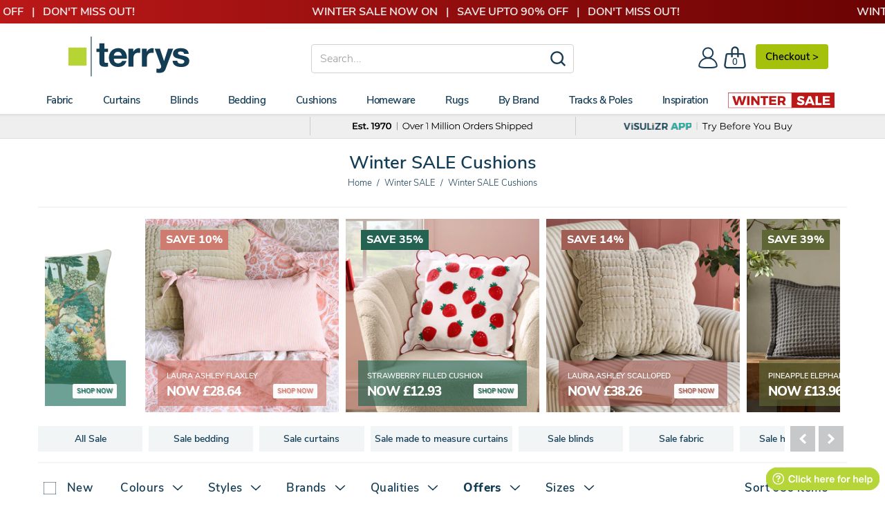

--- FILE ---
content_type: text/html; charset=utf-8
request_url: https://www.terrysfabrics.co.uk/collections/sale-cushions
body_size: 59158
content:
<!doctype html>
<!--[if IE 8]><html class="no-js lt-ie9" lang="en"> <![endif]-->
<!--[if IE 9 ]><html class="ie9 no-js"> <![endif]-->
<!--[if (gt IE 9)|!(IE)]><!--> 
<html class="no-js" lang="en"> <!--<![endif]-->
<head>
	<!-- CSS, Fonts, Styles -->
<link rel="preload" href="//www.terrysfabrics.co.uk/cdn/shop/t/986/assets/nunitosans_300_latin-ext.woff2?v=90149134081594848461768987556" as="font" type="font/woff2" crossorigin="anonymous">
<link rel="preload" href="//www.terrysfabrics.co.uk/cdn/shop/t/986/assets/nunitosans_300_latin.woff2?v=162780054251624085931768987557" as="font" type="font/woff2" crossorigin="anonymous">
<link rel="preload" href="//www.terrysfabrics.co.uk/cdn/shop/t/986/assets/nunitosans_600_latin-ext.woff2?v=57172834986962608131768987559" as="font" type="font/woff2" crossorigin="anonymous">
<link rel="preload" href="//www.terrysfabrics.co.uk/cdn/shop/t/986/assets/nunitosans_600_latin.woff2?v=605942071630197661768987560" as="font" type="font/woff2" crossorigin="anonymous">
<link rel="preload" href="//www.terrysfabrics.co.uk/cdn/shop/t/986/assets/nunitosans_800_latin-ext.woff2?v=103741030677404416901768987560" as="font" type="font/woff2" crossorigin="anonymous">
<link rel="preload" href="//www.terrysfabrics.co.uk/cdn/shop/t/986/assets/nunitosans_800_latin.woff2?v=174231755910958792171768987561" as="font" type="font/woff2" crossorigin="anonymous">


	<link href="//www.terrysfabrics.co.uk/cdn/shop/t/986/assets/css-styles-collection.css?v=113311912903602303241768996529" rel="stylesheet" type="text/css" media="all" />

		<!-- Metadata for www.terrysfabrics.co.uk -->

<!-- Site Verification  -->
	<meta name="google-site-verification" content="FhSe5zMsPQMuEpocCGxt4KDOAVvqwLWCscIvWxJ8Hn0" />
  	<meta name="facebook-domain-verification" content="wqappmt5ho0lg3szwb6dqp0gpaopb6" />
	<meta name="msvalidate.01" content="D1AAB5EB3E4F0FE2B39813CC93749370" />

<link rel="shortcut icon" type="image/png" href="//www.terrysfabrics.co.uk/cdn/shop/t/986/assets/favicon.ico?v=123389319936814317791768987081" />
<meta charset="utf-8">
<meta http-equiv="X-UA-Compatible" content="IE=edge">
<meta name="theme-color" content="#DCDCDC" />





<title>Winter SALE Cushions | Terrys</title>

<meta name="description" content="Add new comfort &amp; style to your space with Terrys Winter SALE Cushions! Browse all reductions today. Find quality at a reduction!">

<meta name="viewport" content="width=device-width,initial-scale=1">
<meta name="theme-color" content="#747474">

<!-- Canonical  -->


<link rel="canonical" href="https://www.terrysfabrics.co.uk/collections/sale-cushions">


<script type='application/ld+json'>
{
	"@context":"https://schema.org",
	"@graph":[{"@type":"WebSite",
		"@id":"https://www.terrysfabrics.co.uk/#website",
		"url":"https://www.terrysfabrics.co.uk/",
		"name":"Terrys | Up to 50% off curtains, fabrics and much more",
		"potentialAction":{"@type":"SearchAction",
		"target":"https://www.terrysfabrics.co.uk/?q={search_term_string}",
		"query-input":"required name=search_term_string"}},
		{
        	"@type":"WebPage","@id":"https://www.terrysfabrics.co.uk/#webpage",
			"url":"https://www.terrysfabrics.co.uk/collections/sale-cushions",
			"inLanguage":"en-GB",
			"name":"Winter SALE Cushions",
			"isPartOf":{"@id":"https://www.terrysfabrics.co.uk/#website"}
		}
	]
}
</script>
	<!-- Header Scripts No.1 -->
		

<!-- Start - NEW Data Layer --> 

<script>
window.dataLayer = window.dataLayer || [];
dataLayer.push({
    'content-header': 'off',
    'FB-ProdId': 'null',
    'Collection-Type': 'Cushions',
    'Product-Typeview': 'null',
    'Product-Skuview': 'null',
    'tracking-on': 'yes',
    'shopify_theme_name': '22-01-26 - Linda Launch - LIVE THEME',
    'shopify_theme_id': '181384085883'
});
</script>
<!-- End - NEW Data Layer -->

<!-- Start - NEW Google Tag Manager --> 
<script>(function(w,d,s,l,i){w[l]=w[l]||[];w[l].push({'gtm.start':new Date().getTime(),event:'gtm.js'});var f=d.getElementsByTagName(s)[0],j=d.createElement(s);j.async=true;j.src="https://load.data.terrysfabrics.co.uk/c01qcalryex.js?"+i;f.parentNode.insertBefore(j,f);})(window,document,'script','dataLayer','q=EQFENTgsTkQoUE5LOCZFB0VXV0NKBQ1MDAALABUSBRAaFxARH08AHlYQEg%3D%3D');</script>
<!-- End - NEW Google Tag Manager -->
    <!-- click tracking -->
<script>
    // function that gets the path of the clicked element. Borrowed from Simo Ahava. https://www.simoahava.com/analytics/create-css-path-variable-for-click-element/
   function gtm_get_click_element_path(element) {
    var el = element;
    if (el instanceof Node) {
      // Build the list of elements along the path
      var elList = [];
      do {
        if (el instanceof Element) {
          var classString = el.classList ? [].slice.call(el.classList).join('.') : '';
          var elementName = (el.tagName ? el.tagName.toLowerCase() : '') + 
              (classString ? '.' + classString : '') + 
              (el.id ? '#' + el.id : '');
          if (elementName) elList.unshift(elementName);
        }
        el = el.parentNode
      } while (el != null);
      // Get the stringified element object name
      var objString = element.toString().match(/\[object (\w+)\]/);
      var elementType = objString ? objString[1] : element.toString();
      var cssString = elList.join(' > ');
      // Return the CSS path as a string, prefixed with the element object name
      return cssString ? elementType + ': ' + cssString : elementType;
    }
   }
    
   window.addEventListener("click", function(event){

     // track clicks on any element and push it to Shopify customer events
     Shopify.analytics.publish("custom_click",{
         click_element : gtm_get_click_element_path(event.target) || '',
         click_id : event.target.id || '',
         click_classes : event.target.className || '',
         click_text : event.target.innerText || '',
         click_target : event.target.target || '',
         click_url : event.target.href || ''
     });

     // track link clicks and push it to Shopify customer events
     var closestLink = event.target.closest('a')
     if (closestLink){
       Shopify.analytics.publish("custom_link_click",{
         click_element : gtm_get_click_element_path(closestLink.target) || '',
         click_id : closestLink.id || '',
         click_classes : closestLink.className || '',
         click_text : closestLink.innerText || '',
         click_target : closestLink.target || '',
         click_url : closestLink.href || ''
       })
     }
  });
</script>
<!-- end of click tracking -->
		
            <!-- Header Content START -->
			<script>window.performance && window.performance.mark && window.performance.mark('shopify.content_for_header.start');</script><meta id="shopify-digital-wallet" name="shopify-digital-wallet" content="/19176601/digital_wallets/dialog">
<meta name="shopify-checkout-api-token" content="7cdf347b40e0b9cfa735eb5727e1792a">
<meta id="in-context-paypal-metadata" data-shop-id="19176601" data-venmo-supported="false" data-environment="production" data-locale="en_US" data-paypal-v4="true" data-currency="GBP">
<link rel="alternate" type="application/atom+xml" title="Feed" href="/collections/sale-cushions.atom" />
<link rel="alternate" type="application/json+oembed" href="https://www.terrysfabrics.co.uk/collections/sale-cushions.oembed">
<script async="async" src="/checkouts/internal/preloads.js?locale=en-GB"></script>
<link rel="preconnect" href="https://shop.app" crossorigin="anonymous">
<script async="async" src="https://shop.app/checkouts/internal/preloads.js?locale=en-GB&shop_id=19176601" crossorigin="anonymous"></script>
<script id="apple-pay-shop-capabilities" type="application/json">{"shopId":19176601,"countryCode":"GB","currencyCode":"GBP","merchantCapabilities":["supports3DS"],"merchantId":"gid:\/\/shopify\/Shop\/19176601","merchantName":"Terrys Fabrics","requiredBillingContactFields":["postalAddress","email","phone"],"requiredShippingContactFields":["postalAddress","email","phone"],"shippingType":"shipping","supportedNetworks":["visa","maestro","masterCard","amex","discover","elo"],"total":{"type":"pending","label":"Terrys Fabrics","amount":"1.00"},"shopifyPaymentsEnabled":true,"supportsSubscriptions":true}</script>
<script id="shopify-features" type="application/json">{"accessToken":"7cdf347b40e0b9cfa735eb5727e1792a","betas":["rich-media-storefront-analytics"],"domain":"www.terrysfabrics.co.uk","predictiveSearch":true,"shopId":19176601,"locale":"en"}</script>
<script>var Shopify = Shopify || {};
Shopify.shop = "terrys-fabrics.myshopify.com";
Shopify.locale = "en";
Shopify.currency = {"active":"GBP","rate":"1.0"};
Shopify.country = "GB";
Shopify.theme = {"name":"22-01-26 - Linda Launch - LIVE THEME","id":181384085883,"schema_name":null,"schema_version":null,"theme_store_id":null,"role":"main"};
Shopify.theme.handle = "null";
Shopify.theme.style = {"id":null,"handle":null};
Shopify.cdnHost = "www.terrysfabrics.co.uk/cdn";
Shopify.routes = Shopify.routes || {};
Shopify.routes.root = "/";</script>
<script type="module">!function(o){(o.Shopify=o.Shopify||{}).modules=!0}(window);</script>
<script>!function(o){function n(){var o=[];function n(){o.push(Array.prototype.slice.apply(arguments))}return n.q=o,n}var t=o.Shopify=o.Shopify||{};t.loadFeatures=n(),t.autoloadFeatures=n()}(window);</script>
<script>
  window.ShopifyPay = window.ShopifyPay || {};
  window.ShopifyPay.apiHost = "shop.app\/pay";
  window.ShopifyPay.redirectState = null;
</script>
<script id="shop-js-analytics" type="application/json">{"pageType":"collection"}</script>
<script defer="defer" async type="module" src="//www.terrysfabrics.co.uk/cdn/shopifycloud/shop-js/modules/v2/client.init-shop-cart-sync_WVOgQShq.en.esm.js"></script>
<script defer="defer" async type="module" src="//www.terrysfabrics.co.uk/cdn/shopifycloud/shop-js/modules/v2/chunk.common_C_13GLB1.esm.js"></script>
<script defer="defer" async type="module" src="//www.terrysfabrics.co.uk/cdn/shopifycloud/shop-js/modules/v2/chunk.modal_CLfMGd0m.esm.js"></script>
<script type="module">
  await import("//www.terrysfabrics.co.uk/cdn/shopifycloud/shop-js/modules/v2/client.init-shop-cart-sync_WVOgQShq.en.esm.js");
await import("//www.terrysfabrics.co.uk/cdn/shopifycloud/shop-js/modules/v2/chunk.common_C_13GLB1.esm.js");
await import("//www.terrysfabrics.co.uk/cdn/shopifycloud/shop-js/modules/v2/chunk.modal_CLfMGd0m.esm.js");

  window.Shopify.SignInWithShop?.initShopCartSync?.({"fedCMEnabled":true,"windoidEnabled":true});

</script>
<script>
  window.Shopify = window.Shopify || {};
  if (!window.Shopify.featureAssets) window.Shopify.featureAssets = {};
  window.Shopify.featureAssets['shop-js'] = {"shop-cart-sync":["modules/v2/client.shop-cart-sync_DuR37GeY.en.esm.js","modules/v2/chunk.common_C_13GLB1.esm.js","modules/v2/chunk.modal_CLfMGd0m.esm.js"],"init-fed-cm":["modules/v2/client.init-fed-cm_BucUoe6W.en.esm.js","modules/v2/chunk.common_C_13GLB1.esm.js","modules/v2/chunk.modal_CLfMGd0m.esm.js"],"shop-toast-manager":["modules/v2/client.shop-toast-manager_B0JfrpKj.en.esm.js","modules/v2/chunk.common_C_13GLB1.esm.js","modules/v2/chunk.modal_CLfMGd0m.esm.js"],"init-shop-cart-sync":["modules/v2/client.init-shop-cart-sync_WVOgQShq.en.esm.js","modules/v2/chunk.common_C_13GLB1.esm.js","modules/v2/chunk.modal_CLfMGd0m.esm.js"],"shop-button":["modules/v2/client.shop-button_B_U3bv27.en.esm.js","modules/v2/chunk.common_C_13GLB1.esm.js","modules/v2/chunk.modal_CLfMGd0m.esm.js"],"init-windoid":["modules/v2/client.init-windoid_DuP9q_di.en.esm.js","modules/v2/chunk.common_C_13GLB1.esm.js","modules/v2/chunk.modal_CLfMGd0m.esm.js"],"shop-cash-offers":["modules/v2/client.shop-cash-offers_BmULhtno.en.esm.js","modules/v2/chunk.common_C_13GLB1.esm.js","modules/v2/chunk.modal_CLfMGd0m.esm.js"],"pay-button":["modules/v2/client.pay-button_CrPSEbOK.en.esm.js","modules/v2/chunk.common_C_13GLB1.esm.js","modules/v2/chunk.modal_CLfMGd0m.esm.js"],"init-customer-accounts":["modules/v2/client.init-customer-accounts_jNk9cPYQ.en.esm.js","modules/v2/client.shop-login-button_DJ5ldayH.en.esm.js","modules/v2/chunk.common_C_13GLB1.esm.js","modules/v2/chunk.modal_CLfMGd0m.esm.js"],"avatar":["modules/v2/client.avatar_BTnouDA3.en.esm.js"],"checkout-modal":["modules/v2/client.checkout-modal_pBPyh9w8.en.esm.js","modules/v2/chunk.common_C_13GLB1.esm.js","modules/v2/chunk.modal_CLfMGd0m.esm.js"],"init-shop-for-new-customer-accounts":["modules/v2/client.init-shop-for-new-customer-accounts_BUoCy7a5.en.esm.js","modules/v2/client.shop-login-button_DJ5ldayH.en.esm.js","modules/v2/chunk.common_C_13GLB1.esm.js","modules/v2/chunk.modal_CLfMGd0m.esm.js"],"init-customer-accounts-sign-up":["modules/v2/client.init-customer-accounts-sign-up_CnczCz9H.en.esm.js","modules/v2/client.shop-login-button_DJ5ldayH.en.esm.js","modules/v2/chunk.common_C_13GLB1.esm.js","modules/v2/chunk.modal_CLfMGd0m.esm.js"],"init-shop-email-lookup-coordinator":["modules/v2/client.init-shop-email-lookup-coordinator_CzjY5t9o.en.esm.js","modules/v2/chunk.common_C_13GLB1.esm.js","modules/v2/chunk.modal_CLfMGd0m.esm.js"],"shop-follow-button":["modules/v2/client.shop-follow-button_CsYC63q7.en.esm.js","modules/v2/chunk.common_C_13GLB1.esm.js","modules/v2/chunk.modal_CLfMGd0m.esm.js"],"shop-login-button":["modules/v2/client.shop-login-button_DJ5ldayH.en.esm.js","modules/v2/chunk.common_C_13GLB1.esm.js","modules/v2/chunk.modal_CLfMGd0m.esm.js"],"shop-login":["modules/v2/client.shop-login_B9ccPdmx.en.esm.js","modules/v2/chunk.common_C_13GLB1.esm.js","modules/v2/chunk.modal_CLfMGd0m.esm.js"],"lead-capture":["modules/v2/client.lead-capture_D0K_KgYb.en.esm.js","modules/v2/chunk.common_C_13GLB1.esm.js","modules/v2/chunk.modal_CLfMGd0m.esm.js"],"payment-terms":["modules/v2/client.payment-terms_BWmiNN46.en.esm.js","modules/v2/chunk.common_C_13GLB1.esm.js","modules/v2/chunk.modal_CLfMGd0m.esm.js"]};
</script>
<script>(function() {
  var isLoaded = false;
  function asyncLoad() {
    if (isLoaded) return;
    isLoaded = true;
    var urls = ["https:\/\/static.klaviyo.com\/onsite\/js\/klaviyo.js?company_id=YhwPys\u0026shop=terrys-fabrics.myshopify.com","https:\/\/static.klaviyo.com\/onsite\/js\/klaviyo.js?company_id=YhwPys\u0026shop=terrys-fabrics.myshopify.com","https:\/\/cdn.shopify.com\/s\/files\/1\/1917\/6601\/t\/509\/assets\/bug1049803893.js?shop=terrys-fabrics.myshopify.com","https:\/\/cdn.shopify.com\/s\/files\/1\/1917\/6601\/t\/509\/assets\/back791577228.js?shop=terrys-fabrics.myshopify.com","https:\/\/static.returngo.ai\/master.returngo.ai\/returngo.min.js?shop=terrys-fabrics.myshopify.com","https:\/\/dr4qe3ddw9y32.cloudfront.net\/awin-shopify-integration-code.js?aid=2252\u0026v=shopifyApp_5.1.4\u0026ts=1741695801808\u0026shop=terrys-fabrics.myshopify.com","https:\/\/geostock.nyc3.digitaloceanspaces.com\/js\/inventoryLocation.js?shop=terrys-fabrics.myshopify.com"];
    for (var i = 0; i < urls.length; i++) {
      var s = document.createElement('script');
      s.type = 'text/javascript';
      s.async = true;
      s.src = urls[i];
      var x = document.getElementsByTagName('script')[0];
      x.parentNode.insertBefore(s, x);
    }
  };
  if(window.attachEvent) {
    window.attachEvent('onload', asyncLoad);
  } else {
    window.addEventListener('load', asyncLoad, false);
  }
})();</script>
<script id="__st">var __st={"a":19176601,"offset":0,"reqid":"a0b0e770-41aa-4265-8467-638d12976269-1769596574","pageurl":"www.terrysfabrics.co.uk\/collections\/sale-cushions","u":"35a9537059a6","p":"collection","rtyp":"collection","rid":672590463355};</script>
<script>window.ShopifyPaypalV4VisibilityTracking = true;</script>
<script id="captcha-bootstrap">!function(){'use strict';const t='contact',e='account',n='new_comment',o=[[t,t],['blogs',n],['comments',n],[t,'customer']],c=[[e,'customer_login'],[e,'guest_login'],[e,'recover_customer_password'],[e,'create_customer']],r=t=>t.map((([t,e])=>`form[action*='/${t}']:not([data-nocaptcha='true']) input[name='form_type'][value='${e}']`)).join(','),a=t=>()=>t?[...document.querySelectorAll(t)].map((t=>t.form)):[];function s(){const t=[...o],e=r(t);return a(e)}const i='password',u='form_key',d=['recaptcha-v3-token','g-recaptcha-response','h-captcha-response',i],f=()=>{try{return window.sessionStorage}catch{return}},m='__shopify_v',_=t=>t.elements[u];function p(t,e,n=!1){try{const o=window.sessionStorage,c=JSON.parse(o.getItem(e)),{data:r}=function(t){const{data:e,action:n}=t;return t[m]||n?{data:e,action:n}:{data:t,action:n}}(c);for(const[e,n]of Object.entries(r))t.elements[e]&&(t.elements[e].value=n);n&&o.removeItem(e)}catch(o){console.error('form repopulation failed',{error:o})}}const l='form_type',E='cptcha';function T(t){t.dataset[E]=!0}const w=window,h=w.document,L='Shopify',v='ce_forms',y='captcha';let A=!1;((t,e)=>{const n=(g='f06e6c50-85a8-45c8-87d0-21a2b65856fe',I='https://cdn.shopify.com/shopifycloud/storefront-forms-hcaptcha/ce_storefront_forms_captcha_hcaptcha.v1.5.2.iife.js',D={infoText:'Protected by hCaptcha',privacyText:'Privacy',termsText:'Terms'},(t,e,n)=>{const o=w[L][v],c=o.bindForm;if(c)return c(t,g,e,D).then(n);var r;o.q.push([[t,g,e,D],n]),r=I,A||(h.body.append(Object.assign(h.createElement('script'),{id:'captcha-provider',async:!0,src:r})),A=!0)});var g,I,D;w[L]=w[L]||{},w[L][v]=w[L][v]||{},w[L][v].q=[],w[L][y]=w[L][y]||{},w[L][y].protect=function(t,e){n(t,void 0,e),T(t)},Object.freeze(w[L][y]),function(t,e,n,w,h,L){const[v,y,A,g]=function(t,e,n){const i=e?o:[],u=t?c:[],d=[...i,...u],f=r(d),m=r(i),_=r(d.filter((([t,e])=>n.includes(e))));return[a(f),a(m),a(_),s()]}(w,h,L),I=t=>{const e=t.target;return e instanceof HTMLFormElement?e:e&&e.form},D=t=>v().includes(t);t.addEventListener('submit',(t=>{const e=I(t);if(!e)return;const n=D(e)&&!e.dataset.hcaptchaBound&&!e.dataset.recaptchaBound,o=_(e),c=g().includes(e)&&(!o||!o.value);(n||c)&&t.preventDefault(),c&&!n&&(function(t){try{if(!f())return;!function(t){const e=f();if(!e)return;const n=_(t);if(!n)return;const o=n.value;o&&e.removeItem(o)}(t);const e=Array.from(Array(32),(()=>Math.random().toString(36)[2])).join('');!function(t,e){_(t)||t.append(Object.assign(document.createElement('input'),{type:'hidden',name:u})),t.elements[u].value=e}(t,e),function(t,e){const n=f();if(!n)return;const o=[...t.querySelectorAll(`input[type='${i}']`)].map((({name:t})=>t)),c=[...d,...o],r={};for(const[a,s]of new FormData(t).entries())c.includes(a)||(r[a]=s);n.setItem(e,JSON.stringify({[m]:1,action:t.action,data:r}))}(t,e)}catch(e){console.error('failed to persist form',e)}}(e),e.submit())}));const S=(t,e)=>{t&&!t.dataset[E]&&(n(t,e.some((e=>e===t))),T(t))};for(const o of['focusin','change'])t.addEventListener(o,(t=>{const e=I(t);D(e)&&S(e,y())}));const B=e.get('form_key'),M=e.get(l),P=B&&M;t.addEventListener('DOMContentLoaded',(()=>{const t=y();if(P)for(const e of t)e.elements[l].value===M&&p(e,B);[...new Set([...A(),...v().filter((t=>'true'===t.dataset.shopifyCaptcha))])].forEach((e=>S(e,t)))}))}(h,new URLSearchParams(w.location.search),n,t,e,['guest_login'])})(!0,!0)}();</script>
<script integrity="sha256-4kQ18oKyAcykRKYeNunJcIwy7WH5gtpwJnB7kiuLZ1E=" data-source-attribution="shopify.loadfeatures" defer="defer" src="//www.terrysfabrics.co.uk/cdn/shopifycloud/storefront/assets/storefront/load_feature-a0a9edcb.js" crossorigin="anonymous"></script>
<script crossorigin="anonymous" defer="defer" src="//www.terrysfabrics.co.uk/cdn/shopifycloud/storefront/assets/shopify_pay/storefront-65b4c6d7.js?v=20250812"></script>
<script data-source-attribution="shopify.dynamic_checkout.dynamic.init">var Shopify=Shopify||{};Shopify.PaymentButton=Shopify.PaymentButton||{isStorefrontPortableWallets:!0,init:function(){window.Shopify.PaymentButton.init=function(){};var t=document.createElement("script");t.src="https://www.terrysfabrics.co.uk/cdn/shopifycloud/portable-wallets/latest/portable-wallets.en.js",t.type="module",document.head.appendChild(t)}};
</script>
<script data-source-attribution="shopify.dynamic_checkout.buyer_consent">
  function portableWalletsHideBuyerConsent(e){var t=document.getElementById("shopify-buyer-consent"),n=document.getElementById("shopify-subscription-policy-button");t&&n&&(t.classList.add("hidden"),t.setAttribute("aria-hidden","true"),n.removeEventListener("click",e))}function portableWalletsShowBuyerConsent(e){var t=document.getElementById("shopify-buyer-consent"),n=document.getElementById("shopify-subscription-policy-button");t&&n&&(t.classList.remove("hidden"),t.removeAttribute("aria-hidden"),n.addEventListener("click",e))}window.Shopify?.PaymentButton&&(window.Shopify.PaymentButton.hideBuyerConsent=portableWalletsHideBuyerConsent,window.Shopify.PaymentButton.showBuyerConsent=portableWalletsShowBuyerConsent);
</script>
<script data-source-attribution="shopify.dynamic_checkout.cart.bootstrap">document.addEventListener("DOMContentLoaded",(function(){function t(){return document.querySelector("shopify-accelerated-checkout-cart, shopify-accelerated-checkout")}if(t())Shopify.PaymentButton.init();else{new MutationObserver((function(e,n){t()&&(Shopify.PaymentButton.init(),n.disconnect())})).observe(document.body,{childList:!0,subtree:!0})}}));
</script>
<link id="shopify-accelerated-checkout-styles" rel="stylesheet" media="screen" href="https://www.terrysfabrics.co.uk/cdn/shopifycloud/portable-wallets/latest/accelerated-checkout-backwards-compat.css" crossorigin="anonymous">
<style id="shopify-accelerated-checkout-cart">
        #shopify-buyer-consent {
  margin-top: 1em;
  display: inline-block;
  width: 100%;
}

#shopify-buyer-consent.hidden {
  display: none;
}

#shopify-subscription-policy-button {
  background: none;
  border: none;
  padding: 0;
  text-decoration: underline;
  font-size: inherit;
  cursor: pointer;
}

#shopify-subscription-policy-button::before {
  box-shadow: none;
}

      </style>

<script>window.performance && window.performance.mark && window.performance.mark('shopify.content_for_header.end');</script>
            <!-- Header Content END -->
  		<script>
    
        var klevu_page_meta = {
            "pageType": "category",
            "categoryName": "Winter SALE Cushions",
            "categoryUrl": "https://www.terrysfabrics.co.uk/collections/sale-cushions",
        };
    
</script>
        
        <!-- TrustBox script -->
<script type="text/javascript" src="//widget.trustpilot.com/bootstrap/v5/tp.widget.bootstrap.min.js" async></script>
<!-- End TrustBox script -->
        <!-- begin Convert Experiences code-->
<script type="text/javascript" src="//cdn-4.convertexperiments.com/v1/js/10049808-100411585.js?environment=production"></script>
<!-- end Convert Experiences code -->
        <!-- Microsft-Clarity - START -->
<script type="text/javascript">
    (function(c,l,a,r,i,t,y){
        c[a]=c[a]||function(){(c[a].q=c[a].q||[]).push(arguments)};
        t=l.createElement(r);t.async=1;t.src="https://www.clarity.ms/tag/"+i;
        y=l.getElementsByTagName(r)[0];y.parentNode.insertBefore(t,y);
    })(window, document, "clarity", "script", "n46hmcfv8a");
</script>
<!-- Microsft-Clarity - END -->
  <!-- BEGIN app block: shopify://apps/blockify-fraud-filter/blocks/app_embed/2e3e0ba5-0e70-447a-9ec5-3bf76b5ef12e --> 
 
 
    <script>
        window.blockifyShopIdentifier = "terrys-fabrics.myshopify.com";
        window.ipBlockerMetafields = "{\"showOverlayByPass\":false,\"disableSpyExtensions\":false,\"blockUnknownBots\":false,\"activeApp\":true,\"blockByMetafield\":false,\"visitorAnalytic\":true,\"showWatermark\":true}";
        window.blockifyRules = null;
        window.ipblockerBlockTemplate = "{\"customCss\":\"#blockify---container{--bg-blockify: #fff;position:relative}#blockify---container::after{content:'';position:absolute;inset:0;background-repeat:no-repeat !important;background-size:cover !important;background:var(--bg-blockify);z-index:0}#blockify---container #blockify---container__inner{display:flex;flex-direction:column;align-items:center;position:relative;z-index:1}#blockify---container #blockify---container__inner #blockify-block-content{display:flex;flex-direction:column;align-items:center;text-align:center}#blockify---container #blockify---container__inner #blockify-block-content #blockify-block-superTitle{display:none !important}#blockify---container #blockify---container__inner #blockify-block-content #blockify-block-title{font-size:313%;font-weight:bold;margin-top:1em}@media only screen and (min-width: 768px) and (max-width: 1199px){#blockify---container #blockify---container__inner #blockify-block-content #blockify-block-title{font-size:188%}}@media only screen and (max-width: 767px){#blockify---container #blockify---container__inner #blockify-block-content #blockify-block-title{font-size:107%}}#blockify---container #blockify---container__inner #blockify-block-content #blockify-block-description{font-size:125%;margin:1.5em;line-height:1.5}@media only screen and (min-width: 768px) and (max-width: 1199px){#blockify---container #blockify---container__inner #blockify-block-content #blockify-block-description{font-size:88%}}@media only screen and (max-width: 767px){#blockify---container #blockify---container__inner #blockify-block-content #blockify-block-description{font-size:107%}}#blockify---container #blockify---container__inner #blockify-block-content #blockify-block-description #blockify-block-text-blink{display:none !important}#blockify---container #blockify---container__inner #blockify-logo-block-image{position:relative;width:400px;height:auto;max-height:300px}@media only screen and (max-width: 767px){#blockify---container #blockify---container__inner #blockify-logo-block-image{width:200px}}#blockify---container #blockify---container__inner #blockify-logo-block-image::before{content:'';display:block;padding-bottom:56.2%}#blockify---container #blockify---container__inner #blockify-logo-block-image img{position:absolute;top:0;left:0;width:100%;height:100%;object-fit:contain}\\n\",\"logoImage\":{\"active\":true,\"value\":\"https:\/\/fraud.blockifyapp.com\/s\/api\/public\/assets\/default-thumbnail.png\",\"altText\":\"Red octagonal stop sign with a black hand symbol in the center, indicating a warning or prohibition\"},\"superTitle\":{\"active\":false,\"text\":\"403\",\"color\":\"#899df1\"},\"title\":{\"active\":true,\"text\":\"Access Denied\",\"color\":\"#000\"},\"description\":{\"active\":true,\"text\":\"The site owner may have set restrictions that prevent you from accessing the site. Please contact the site owner for access.\",\"color\":\"#000\"},\"background\":{\"active\":true,\"value\":\"#fff\",\"type\":\"1\",\"colorFrom\":null,\"colorTo\":null}}";

        
            window.blockifyCollectionId = 672590463355;
        
    </script>
<link href="https://cdn.shopify.com/extensions/019bf87f-ce60-72e9-ba30-9a88fa4020b9/blockify-shopify-290/assets/blockify-embed.min.js" as="script" type="text/javascript" rel="preload"><link href="https://cdn.shopify.com/extensions/019bf87f-ce60-72e9-ba30-9a88fa4020b9/blockify-shopify-290/assets/prevent-bypass-script.min.js" as="script" type="text/javascript" rel="preload">
<script type="text/javascript">
    window.blockifyBaseUrl = 'https://fraud.blockifyapp.com/s/api';
    window.blockifyPublicUrl = 'https://fraud.blockifyapp.com/s/api/public';
    window.bucketUrl = 'https://storage.synctrack.io/megamind-fraud';
    window.storefrontApiUrl  = 'https://fraud.blockifyapp.com/p/api';
</script>
<script type="text/javascript">
  window.blockifyChecking = true;
</script>
<script id="blockifyScriptByPass" type="text/javascript" src=https://cdn.shopify.com/extensions/019bf87f-ce60-72e9-ba30-9a88fa4020b9/blockify-shopify-290/assets/prevent-bypass-script.min.js async></script>
<script id="blockifyScriptTag" type="text/javascript" src=https://cdn.shopify.com/extensions/019bf87f-ce60-72e9-ba30-9a88fa4020b9/blockify-shopify-290/assets/blockify-embed.min.js async></script>


<!-- END app block --><!-- BEGIN app block: shopify://apps/consentik-cookie/blocks/omega-cookies-notification/13cba824-a338-452e-9b8e-c83046a79f21 --><script type="text/javascript" src="https://cdn.shopify.com/extensions/019bf990-d4a3-7fe0-a60b-2456709361bc/consentik-ex-202601261609/assets/jQueryOT.min.js" defer></script>

<script>
    window.otCKAppData = {};
    var otCKRequestDataInfo = {};
    var otCKRootLink = '';
    var otCKSettings = {};
    window.OCBCookies = []
    window.OCBCategories = []
    window['otkConsent'] = window['otkConsent'] || {};
    window.otJQuerySource = "https://cdn.shopify.com/extensions/019bf990-d4a3-7fe0-a60b-2456709361bc/consentik-ex-202601261609/assets/jQueryOT.min.js"
</script>



    <script>
        console.log('UN ACTIVE CROSS', 0)
        function __remvoveCookie(name) {
            document.cookie = name + '=; expires=Thu, 01 Jan 1970 00:00:00 UTC; path=/;';
        }

        __remvoveCookie('__cross_accepted');
    </script>




    <script>
        otCKRequestDataInfo = {"isGoogleLogged":false,"requiredLoginText":"Please login to request","requestSendingText":"Request sending...","requestSentText":"Request sent"};
    </script>


    <script>
        let otCKEnableDebugger = 0;
    </script>




    <script>
        window.cstCookiesData = {"rootLink":"https://apps.consentik.com/consentik","cookies":[{"id":13719520,"cookie_status":true,"cookie_name":"_ab","cookie_description":"Used in connection with access to admin.","category_id":38868,"platform":"Shopify","domain":"shopify.com","retention_period":"session","privacy_link":null,"wildcard":false,"expired_time":"session","type":null},{"id":13719521,"cookie_status":true,"cookie_name":"_secure_session_id","cookie_description":"Used in connection with navigation through a storefront.\r\n","category_id":38868,"platform":"Shopify","domain":"shopify.com","retention_period":"session","privacy_link":null,"wildcard":false,"expired_time":"session","type":null},{"id":13719522,"cookie_status":true,"cookie_name":"Cart","cookie_description":"Used in connection with shopping cart.\r\n","category_id":38868,"platform":"Shopify","domain":"shopify.com","retention_period":"14 days","privacy_link":null,"wildcard":false,"expired_time":"14 days","type":null},{"id":13719523,"cookie_status":true,"cookie_name":"cart_currency","cookie_description":"Used in connection with shopping cart.\r\n","category_id":38868,"platform":"Shopify","domain":"shopify.com","retention_period":"14 days","privacy_link":null,"wildcard":false,"expired_time":"14 days","type":null},{"id":13719524,"cookie_status":true,"cookie_name":"cart_sig","cookie_description":"Used in connection with checkout.\r\n","category_id":38868,"platform":"Shopify","domain":"shopify.com","retention_period":"14 days","privacy_link":null,"wildcard":false,"expired_time":"14 days","type":null},{"id":13719525,"cookie_status":true,"cookie_name":"cart_ts","cookie_description":"Used in connection with checkout.\r\n","category_id":38868,"platform":"Shopify","domain":"shopify.com","retention_period":"14 days","privacy_link":null,"wildcard":false,"expired_time":"14 days","type":null},{"id":13719526,"cookie_status":true,"cookie_name":"cart_ver","cookie_description":"Used in connection with shopping cart.\r\n","category_id":38868,"platform":"Shopify","domain":"","retention_period":"2 weeks","privacy_link":null,"wildcard":false,"expired_time":"2 weeks","type":null},{"id":13719527,"cookie_status":true,"cookie_name":"checkout","cookie_description":"Used in connection with checkout.\r\n","category_id":38868,"platform":null,"domain":null,"retention_period":null,"privacy_link":null,"wildcard":false,"expired_time":null,"type":null},{"id":13719528,"cookie_status":true,"cookie_name":"checkout_token","cookie_description":"Used in connection with checkout.\r\n","category_id":38868,"platform":"Shopify","domain":"shopify.com","retention_period":"14 days","privacy_link":null,"wildcard":false,"expired_time":"14 days","type":null},{"id":13719529,"cookie_status":true,"cookie_name":"cookietest","cookie_description":"Used in connection with navigation through a storefront.\r\n","category_id":38868,"platform":null,"domain":null,"retention_period":null,"privacy_link":null,"wildcard":false,"expired_time":null,"type":null},{"id":13719530,"cookie_status":true,"cookie_name":"master_device_id","cookie_description":"Used in connection with merchant login.\r\n","category_id":38868,"platform":null,"domain":null,"retention_period":null,"privacy_link":null,"wildcard":false,"expired_time":null,"type":null},{"id":13719531,"cookie_status":true,"cookie_name":"previous_checkout_token\t","cookie_description":"Used in connection with checkout.\r\n","category_id":38868,"platform":null,"domain":null,"retention_period":null,"privacy_link":null,"wildcard":false,"expired_time":null,"type":null},{"id":13719532,"cookie_status":true,"cookie_name":"previous_step","cookie_description":"Used in connection with checkout.\r\n","category_id":38868,"platform":null,"domain":null,"retention_period":null,"privacy_link":null,"wildcard":false,"expired_time":null,"type":null},{"id":13719533,"cookie_status":true,"cookie_name":"remember_me","cookie_description":"Used in connection with checkout.\r\n","category_id":38868,"platform":null,"domain":null,"retention_period":null,"privacy_link":null,"wildcard":false,"expired_time":null,"type":null},{"id":13719534,"cookie_status":true,"cookie_name":"Secret","cookie_description":"Used in connection with checkout.\r\n","category_id":38868,"platform":"Shopify","domain":"shopify.com","retention_period":"14 days","privacy_link":null,"wildcard":false,"expired_time":"14 days","type":null},{"id":13719535,"cookie_status":true,"cookie_name":"Secure_customer_sig","cookie_description":"Used in connection with customer login.\r\n","category_id":38868,"platform":"Shopify","domain":"shopify.com","retention_period":"2 years","privacy_link":null,"wildcard":false,"expired_time":"2 years","type":null},{"id":13719536,"cookie_status":true,"cookie_name":"storefront_digest","cookie_description":"Used in connection with customer login.\r\n","category_id":38868,"platform":"Shopify","domain":"shopify.com","retention_period":"2 years","privacy_link":null,"wildcard":false,"expired_time":"2 years","type":null},{"id":13719537,"cookie_status":true,"cookie_name":"_shopify_country\t","cookie_description":"Used in connection with checkout.\r\n","category_id":38868,"platform":null,"domain":null,"retention_period":null,"privacy_link":null,"wildcard":false,"expired_time":null,"type":null},{"id":13719538,"cookie_status":true,"cookie_name":"_shopify_m","cookie_description":"Used for managing customer privacy settings.\r\n","category_id":38868,"platform":null,"domain":null,"retention_period":null,"privacy_link":null,"wildcard":false,"expired_time":null,"type":null},{"id":13719539,"cookie_status":true,"cookie_name":"_shopify_tm","cookie_description":"Used for managing customer privacy settings.\r\n","category_id":38868,"platform":null,"domain":null,"retention_period":null,"privacy_link":null,"wildcard":false,"expired_time":null,"type":null},{"id":13719540,"cookie_status":true,"cookie_name":"_shopify_tw","cookie_description":"Used for managing customer privacy settings.\r\n","category_id":38868,"platform":null,"domain":null,"retention_period":null,"privacy_link":null,"wildcard":false,"expired_time":null,"type":null},{"id":13719541,"cookie_status":true,"cookie_name":"_storefront_u","cookie_description":"Used to facilitate updating customer account information.","category_id":38868,"platform":null,"domain":null,"retention_period":null,"privacy_link":null,"wildcard":false,"expired_time":null,"type":null},{"id":13719542,"cookie_status":true,"cookie_name":"_tracking_consent","cookie_description":"Tracking preferences.\r\n","category_id":38868,"platform":"Shopify","domain":"shopify.com","retention_period":"2 years","privacy_link":null,"wildcard":false,"expired_time":"2 years","type":null},{"id":13719543,"cookie_status":true,"cookie_name":"tracked_start_checkout\t","cookie_description":"Used in connection with checkout.\r\n","category_id":38868,"platform":null,"domain":null,"retention_period":null,"privacy_link":null,"wildcard":false,"expired_time":null,"type":null},{"id":13719544,"cookie_status":true,"cookie_name":"_Brochure_session","cookie_description":"Used in connection with browsing through site.\r\n","category_id":38868,"platform":"Shopify","domain":"shopify.com","retention_period":"2 years","privacy_link":null,"wildcard":false,"expired_time":"2 years","type":null},{"id":13719545,"cookie_status":true,"cookie_name":"identity_state","cookie_description":"Used in connection with customer authentication","category_id":38868,"platform":null,"domain":null,"retention_period":null,"privacy_link":null,"wildcard":false,"expired_time":null,"type":null},{"id":13719546,"cookie_status":true,"cookie_name":"identity_state_<<id>>","cookie_description":"Used in connection with customer authentication","category_id":38868,"platform":null,"domain":null,"retention_period":null,"privacy_link":null,"wildcard":false,"expired_time":null,"type":null},{"id":13719547,"cookie_status":true,"cookie_name":"identity_customer_account_number","cookie_description":"Used in connection with customer authentication","category_id":38868,"platform":null,"domain":null,"retention_period":null,"privacy_link":null,"wildcard":false,"expired_time":null,"type":null},{"id":13719548,"cookie_status":true,"cookie_name":"_customer_account_shop_sessions","cookie_description":"Used in combination with the _secure_account_session_id cookie to track a user's session for new customer accounts\t","category_id":38868,"platform":null,"domain":null,"retention_period":null,"privacy_link":null,"wildcard":false,"expired_time":null,"type":null},{"id":13719549,"cookie_status":true,"cookie_name":"_secure_account_session_id","cookie_description":"Used to track a user's session for new customer accounts","category_id":38868,"platform":null,"domain":null,"retention_period":null,"privacy_link":null,"wildcard":false,"expired_time":null,"type":null},{"id":13719550,"cookie_status":true,"cookie_name":"_cmp_a","cookie_description":"Used for managing customer privacy settings.","category_id":38868,"platform":"Shopify","domain":"","retention_period":"1 day","privacy_link":null,"wildcard":false,"expired_time":"1 day","type":null},{"id":13719551,"cookie_status":true,"cookie_name":"c","cookie_description":"Used in connection with checkout.","category_id":38868,"platform":"Adform","domain":"adform.net (3rd party)","retention_period":"60 days till 3650 days","privacy_link":null,"wildcard":false,"expired_time":"60 days till 3650 days","type":null},{"id":13719552,"cookie_status":true,"cookie_name":"customer_account_locale","cookie_description":"Used in connection with new customer accounts","category_id":38868,"platform":null,"domain":null,"retention_period":null,"privacy_link":null,"wildcard":false,"expired_time":null,"type":null},{"id":13719553,"cookie_status":true,"cookie_name":"dynamic_checkout_shown_on_cart","cookie_description":"Dient der Shop-Funktionalität, um den Einkauf und die Bezahlfunktion zu gewährleisten.","category_id":38868,"platform":"Shopify","domain":"shopify.com","retention_period":"30 minutes","privacy_link":null,"wildcard":false,"expired_time":"30 minutes","type":null},{"id":13719554,"cookie_status":true,"cookie_name":"hide_shopify_pay_for_checkout","cookie_description":"Used in connection with checkout.","category_id":38868,"platform":null,"domain":null,"retention_period":null,"privacy_link":null,"wildcard":false,"expired_time":null,"type":null},{"id":13719555,"cookie_status":true,"cookie_name":"keep_alive","cookie_description":"Used in connection with buyer localization.","category_id":38868,"platform":"Shopify","domain":"shopify.com","retention_period":"14 weeks","privacy_link":null,"wildcard":false,"expired_time":"14 weeks","type":null},{"id":13719556,"cookie_status":true,"cookie_name":"discount_code","cookie_description":"Used in connection with checkout.","category_id":38868,"platform":null,"domain":null,"retention_period":null,"privacy_link":null,"wildcard":false,"expired_time":null,"type":null},{"id":13719557,"cookie_status":true,"cookie_name":"shopify_pay","cookie_description":"Used in connection with checkout.","category_id":38868,"platform":null,"domain":null,"retention_period":null,"privacy_link":null,"wildcard":false,"expired_time":null,"type":null},{"id":13719558,"cookie_status":true,"cookie_name":"shopify_pay_redirect","cookie_description":"Used in connection with checkout.","category_id":38868,"platform":"Shopify","domain":"shopify.com","retention_period":"30 minutes, 3w or 1y depending on value","privacy_link":null,"wildcard":false,"expired_time":"30 minutes, 3w or 1y depending on value","type":null},{"id":13719559,"cookie_status":true,"cookie_name":"shop_pay_accelerated","cookie_description":"Used in connection with checkout.","category_id":38868,"platform":null,"domain":null,"retention_period":null,"privacy_link":null,"wildcard":false,"expired_time":null,"type":null},{"id":13719560,"cookie_status":true,"cookie_name":"source_name","cookie_description":"Used in combination with mobile apps to provide custom checkout behavior, when viewing a store from within a compatible mobile app.","category_id":38868,"platform":null,"domain":null,"retention_period":null,"privacy_link":null,"wildcard":false,"expired_time":null,"type":null},{"id":13719561,"cookie_status":true,"cookie_name":"checkout_session_lookup","cookie_description":"Used in connection with checkout.","category_id":38868,"platform":"Shopify","domain":"","retention_period":"3 weeks","privacy_link":null,"wildcard":false,"expired_time":"3 weeks","type":null},{"id":13719562,"cookie_status":true,"cookie_name":"checkout_prefill","cookie_description":"Used in connection with checkout.","category_id":38868,"platform":null,"domain":null,"retention_period":null,"privacy_link":null,"wildcard":false,"expired_time":null,"type":null},{"id":13719563,"cookie_status":true,"cookie_name":"checkout_queue_token","cookie_description":"Used in connection with checkout.","category_id":38868,"platform":null,"domain":null,"retention_period":null,"privacy_link":null,"wildcard":false,"expired_time":null,"type":null},{"id":13719564,"cookie_status":true,"cookie_name":"checkout_queue_checkout_token","cookie_description":"Used in connection with checkout.","category_id":38868,"platform":null,"domain":null,"retention_period":null,"privacy_link":null,"wildcard":false,"expired_time":null,"type":null},{"id":13719565,"cookie_status":true,"cookie_name":"checkout_worker_session","cookie_description":"Used in connection with checkout.","category_id":38868,"platform":null,"domain":null,"retention_period":null,"privacy_link":null,"wildcard":false,"expired_time":null,"type":null},{"id":13719566,"cookie_status":true,"cookie_name":"checkout_session_token","cookie_description":"Used in connection with checkout.","category_id":38868,"platform":"Shopify","domain":"","retention_period":"3 weeks","privacy_link":null,"wildcard":false,"expired_time":"3 weeks","type":null},{"id":13719567,"cookie_status":true,"cookie_name":"order","cookie_description":"Used in connection with order status page.","category_id":38868,"platform":null,"domain":null,"retention_period":null,"privacy_link":null,"wildcard":false,"expired_time":null,"type":null},{"id":13719568,"cookie_status":true,"cookie_name":"identity-state","cookie_description":"Used in connection with customer authentication","category_id":38868,"platform":null,"domain":null,"retention_period":null,"privacy_link":null,"wildcard":false,"expired_time":null,"type":null},{"id":13719569,"cookie_status":true,"cookie_name":"card_update_verification_id","cookie_description":"Used in connection with checkout.","category_id":38868,"platform":null,"domain":null,"retention_period":null,"privacy_link":null,"wildcard":false,"expired_time":null,"type":null},{"id":13719570,"cookie_status":true,"cookie_name":"customer_account_new_login","cookie_description":"Used in connection with customer authentication","category_id":38868,"platform":null,"domain":null,"retention_period":null,"privacy_link":null,"wildcard":false,"expired_time":null,"type":null},{"id":13719571,"cookie_status":true,"cookie_name":"customer_account_preview","cookie_description":"Used in connection with customer authentication","category_id":38868,"platform":null,"domain":null,"retention_period":null,"privacy_link":null,"wildcard":false,"expired_time":null,"type":null},{"id":13719572,"cookie_status":true,"cookie_name":"customer_payment_method","cookie_description":"Used in connection with checkout.","category_id":38868,"platform":null,"domain":null,"retention_period":null,"privacy_link":null,"wildcard":false,"expired_time":null,"type":null},{"id":13719573,"cookie_status":true,"cookie_name":"customer_shop_pay_agreement","cookie_description":"Used in connection with checkout","category_id":38868,"platform":null,"domain":null,"retention_period":null,"privacy_link":null,"wildcard":false,"expired_time":null,"type":null},{"id":13719574,"cookie_status":true,"cookie_name":"pay_update_intent_id","cookie_description":"Used in connection with checkout","category_id":38868,"platform":null,"domain":null,"retention_period":null,"privacy_link":null,"wildcard":false,"expired_time":null,"type":null},{"id":13719575,"cookie_status":true,"cookie_name":"localization","cookie_description":"Für die Lokalisierung und Bereitstellung lokaler Informationen. (z. B. Währung, Shop-Sprache)","category_id":38868,"platform":"Shopify","domain":"","retention_period":"2 weeks","privacy_link":null,"wildcard":false,"expired_time":"2 weeks","type":null},{"id":13719576,"cookie_status":true,"cookie_name":"profile_preview_token","cookie_description":"Used in connection with checkout.","category_id":38868,"platform":null,"domain":null,"retention_period":null,"privacy_link":null,"wildcard":false,"expired_time":null,"type":null},{"id":13719577,"cookie_status":true,"cookie_name":"login_with_shop_finalize","cookie_description":"Used in connection with customer authentication","category_id":38868,"platform":null,"domain":null,"retention_period":null,"privacy_link":null,"wildcard":false,"expired_time":null,"type":null},{"id":13719578,"cookie_status":true,"cookie_name":"preview_theme","cookie_description":"Used in connection with the theme editor","category_id":38868,"platform":null,"domain":null,"retention_period":null,"privacy_link":null,"wildcard":false,"expired_time":null,"type":null},{"id":13719579,"cookie_status":true,"cookie_name":"shopify-editor-unconfirmed-settings","cookie_description":"Used in connection with the theme editor","category_id":38868,"platform":null,"domain":null,"retention_period":null,"privacy_link":null,"wildcard":false,"expired_time":null,"type":null},{"id":13719580,"cookie_status":true,"cookie_name":"wpm-test-cookie","cookie_description":"Used to ensure our systems are working correctly.","category_id":38868,"platform":null,"domain":null,"retention_period":null,"privacy_link":null,"wildcard":false,"expired_time":null,"type":null},{"id":13719581,"cookie_status":true,"cookie_name":"_landing_page","cookie_description":"Track landing pages.\r\n","category_id":38871,"platform":"Shopify","domain":"shopify.com","retention_period":"2 years","privacy_link":null,"wildcard":false,"expired_time":"2 years","type":null},{"id":13719582,"cookie_status":true,"cookie_name":"_orig_referrer","cookie_description":"Track landing pages.\r\n","category_id":38871,"platform":"Shopify","domain":"shopify.com","retention_period":"2 years","privacy_link":null,"wildcard":false,"expired_time":"2 years","type":null},{"id":13719583,"cookie_status":true,"cookie_name":"_s","cookie_description":"Shopify analytics.\r\n","category_id":38871,"platform":"Shopify","domain":"shopify.com","retention_period":"2 years","privacy_link":null,"wildcard":false,"expired_time":"2 years","type":null},{"id":13719584,"cookie_status":true,"cookie_name":"_shopify_d","cookie_description":"Shopify analytics.\r\n","category_id":38871,"platform":null,"domain":null,"retention_period":null,"privacy_link":null,"wildcard":false,"expired_time":null,"type":null},{"id":13719585,"cookie_status":true,"cookie_name":"_shopify_fs","cookie_description":"Shopify analytics.\r\n","category_id":38871,"platform":"Shopify","domain":"shopify.com","retention_period":"2 years","privacy_link":null,"wildcard":false,"expired_time":"2 years","type":null},{"id":13719586,"cookie_status":true,"cookie_name":"_shopify_s","cookie_description":"Shopify analytics.\r\n","category_id":38871,"platform":"Shopify","domain":"shopify.com","retention_period":"2 years","privacy_link":null,"wildcard":false,"expired_time":"2 years","type":null},{"id":13719587,"cookie_status":true,"cookie_name":"_shopify_sa_p","cookie_description":"Shopify analytics relating to marketing & referrals.\r\n","category_id":38871,"platform":"Shopify","domain":"shopify.com","retention_period":"2 years","privacy_link":null,"wildcard":false,"expired_time":"2 years","type":null},{"id":13719588,"cookie_status":true,"cookie_name":"_shopify_sa_t","cookie_description":"Shopify analytics relating to marketing & referrals.\r\n","category_id":38871,"platform":"Shopify","domain":"shopify.com","retention_period":"2 years","privacy_link":null,"wildcard":false,"expired_time":"2 years","type":null},{"id":13719589,"cookie_status":true,"cookie_name":"_shopify_y","cookie_description":"Shopify analytics.\r\n","category_id":38871,"platform":"Shopify","domain":"shopify.com","retention_period":"2 years","privacy_link":null,"wildcard":false,"expired_time":"2 years","type":null},{"id":13719590,"cookie_status":true,"cookie_name":"_y","cookie_description":"Shopify analytics.\r\n","category_id":38871,"platform":"Shopify","domain":"shopify.com","retention_period":"2 years","privacy_link":null,"wildcard":false,"expired_time":"2 years","type":null},{"id":13719591,"cookie_status":true,"cookie_name":"_shopify_uniq","cookie_description":"Tracks landing pages.\r\n","category_id":38871,"platform":"Shopify","domain":"shopify.com","retention_period":"2 years","privacy_link":null,"wildcard":false,"expired_time":"2 years","type":null},{"id":13719592,"cookie_status":true,"cookie_name":"ab_test_*","cookie_description":"Shopify analytics.\r\n","category_id":38871,"platform":null,"domain":null,"retention_period":null,"privacy_link":null,"wildcard":false,"expired_time":null,"type":null},{"id":13719593,"cookie_status":true,"cookie_name":"ki_r","cookie_description":"Shopify analytics.\r\n","category_id":38871,"platform":"Shopify","domain":"shopify.com","retention_period":"2 years","privacy_link":null,"wildcard":false,"expired_time":"2 years","type":null},{"id":13719594,"cookie_status":true,"cookie_name":"ki_t","cookie_description":"Shopify analytics.\r\n","category_id":38871,"platform":"Shopify","domain":"shopify.com","retention_period":"2 years","privacy_link":null,"wildcard":false,"expired_time":"2 years","type":null},{"id":13719595,"cookie_status":true,"cookie_name":"customer_auth_provider","cookie_description":"Shopify analytics.","category_id":38871,"platform":null,"domain":null,"retention_period":null,"privacy_link":null,"wildcard":false,"expired_time":null,"type":null},{"id":13719596,"cookie_status":true,"cookie_name":"customer_auth_session_created_at","cookie_description":"Shopify analytics.","category_id":38871,"platform":null,"domain":null,"retention_period":null,"privacy_link":null,"wildcard":false,"expired_time":null,"type":null},{"id":14473828,"cookie_status":true,"cookie_name":"receive-cookie-deprecation","cookie_description":"This cookie ensures browers in an experiment group of the Chrome-facilitated testing period include the Sec-Cookie-Deprecation request header as soon as it becomes available.","category_id":38869,"platform":null,"domain":null,"retention_period":null,"privacy_link":null,"wildcard":false,"expired_time":null,"type":null}],"category":[{"id":38868,"category_status":true,"category_name":"Necessary","category_description":"This website is using cookies to analyze our traffic, personalize content and/or ads, to provide video content. We also share information about your use of our site with our analytics and advertising partners who may combine it with other information that you’ve provided to them or that they’ve collected from your use of their services.","is_necessary":true,"name_consent":"necessary"},{"id":38869,"category_status":true,"category_name":"Preferences","category_description":"Preference cookies enable a website to remember information that changes the way the website behaves or looks, like your preferred language or the region that you are in.","is_necessary":false,"name_consent":"preferences"},{"id":38870,"category_status":true,"category_name":"Marketing","category_description":"Marketing cookies are used to track visitors across websites. The intention is to display ads that are relevant and engaging for the individual user and thereby more valuable for publishers and third-party advertisers.","is_necessary":false,"name_consent":"marketing"},{"id":38871,"category_status":true,"category_name":"Analytics","category_description":"Analytic cookies help website owners to understand how visitors interact with websites by collecting and reporting information anonymously.","is_necessary":false,"name_consent":"analytics"}]};
    </script>



    <script>
        window.cstMultipleLanguages = {"rootLink":"https://apps.consentik.com/consentik","config":{"id":468,"default_language":"en","language_detection_method":"url","enable":"0","language_list":["en"],"unpublish_language":[],"active_selector":"0"},"cookieInformation":[],"bannerText":[{"id":760,"message":"<b>Cookies: </b>We use cookies to improve your experience on our website and to personalise the content shown to you. By clicking “Got It” you accept our cookies policy. You can also personalise your options by clicking preferences.","submit_text":"GOT IT","info_text":"Privacy Policy","text_size":14,"dismiss_text":"Decline","prefrences_text":"Preferences","preferences_title":"Manage Consent Preferences","accept_selected_text":"Allow selection","accept_all_text":"Allow all cookies","title_popup":"This website uses cookies","mess_popup":"This website is using cookies to analyze our traffic, personalize content and/or ads, to provide video content. We also share information about your use of our site with our analytics and advertising partners who may combine it with other information that you’ve provided to them or that they’ve collected from your use of their services.","title":null,"google_privacy_text":"Google's Privacy Policy","impressum_title":"Legal Disclosure (Imprint)","reopen_text":"Cookie Manage","language":"en","data_sale_label":"Do not share/sale my personal data"}],"cookies":[{"id":56151,"cookie_status":true,"cookie_name":"_ab","cookie_description":"Used in connection with access to admin.","category_id":38868,"base_on":13719520,"language":"en","domain":null,"expired_time":null,"platform":null,"privacy_link":null,"type":null,"wildcard":false},{"id":56152,"cookie_status":true,"cookie_name":"_secure_session_id","cookie_description":"Used in connection with navigation through a storefront.\r\n","category_id":38868,"base_on":13719521,"language":"en","domain":null,"expired_time":null,"platform":null,"privacy_link":null,"type":null,"wildcard":false},{"id":56153,"cookie_status":true,"cookie_name":"Cart","cookie_description":"Used in connection with shopping cart.\r\n","category_id":38868,"base_on":13719522,"language":"en","domain":null,"expired_time":null,"platform":null,"privacy_link":null,"type":null,"wildcard":false},{"id":56154,"cookie_status":true,"cookie_name":"cart_currency","cookie_description":"Used in connection with shopping cart.\r\n","category_id":38868,"base_on":13719523,"language":"en","domain":null,"expired_time":null,"platform":null,"privacy_link":null,"type":null,"wildcard":false},{"id":56155,"cookie_status":true,"cookie_name":"cart_sig","cookie_description":"Used in connection with checkout.\r\n","category_id":38868,"base_on":13719524,"language":"en","domain":null,"expired_time":null,"platform":null,"privacy_link":null,"type":null,"wildcard":false},{"id":56156,"cookie_status":true,"cookie_name":"cart_ts","cookie_description":"Used in connection with checkout.\r\n","category_id":38868,"base_on":13719525,"language":"en","domain":null,"expired_time":null,"platform":null,"privacy_link":null,"type":null,"wildcard":false},{"id":56157,"cookie_status":true,"cookie_name":"cart_ver","cookie_description":"Used in connection with shopping cart.\r\n","category_id":38868,"base_on":13719526,"language":"en","domain":null,"expired_time":null,"platform":null,"privacy_link":null,"type":null,"wildcard":false},{"id":56158,"cookie_status":true,"cookie_name":"checkout","cookie_description":"Used in connection with checkout.\r\n","category_id":38868,"base_on":13719527,"language":"en","domain":null,"expired_time":null,"platform":null,"privacy_link":null,"type":null,"wildcard":false},{"id":56159,"cookie_status":true,"cookie_name":"checkout_token","cookie_description":"Used in connection with checkout.\r\n","category_id":38868,"base_on":13719528,"language":"en","domain":null,"expired_time":null,"platform":null,"privacy_link":null,"type":null,"wildcard":false},{"id":56160,"cookie_status":true,"cookie_name":"cookietest","cookie_description":"Used in connection with navigation through a storefront.\r\n","category_id":38868,"base_on":13719529,"language":"en","domain":null,"expired_time":null,"platform":null,"privacy_link":null,"type":null,"wildcard":false},{"id":56161,"cookie_status":true,"cookie_name":"master_device_id","cookie_description":"Used in connection with merchant login.\r\n","category_id":38868,"base_on":13719530,"language":"en","domain":null,"expired_time":null,"platform":null,"privacy_link":null,"type":null,"wildcard":false},{"id":56162,"cookie_status":true,"cookie_name":"previous_checkout_token\t","cookie_description":"Used in connection with checkout.\r\n","category_id":38868,"base_on":13719531,"language":"en","domain":null,"expired_time":null,"platform":null,"privacy_link":null,"type":null,"wildcard":false},{"id":56163,"cookie_status":true,"cookie_name":"previous_step","cookie_description":"Used in connection with checkout.\r\n","category_id":38868,"base_on":13719532,"language":"en","domain":null,"expired_time":null,"platform":null,"privacy_link":null,"type":null,"wildcard":false},{"id":56164,"cookie_status":true,"cookie_name":"remember_me","cookie_description":"Used in connection with checkout.\r\n","category_id":38868,"base_on":13719533,"language":"en","domain":null,"expired_time":null,"platform":null,"privacy_link":null,"type":null,"wildcard":false},{"id":56165,"cookie_status":true,"cookie_name":"Secret","cookie_description":"Used in connection with checkout.\r\n","category_id":38868,"base_on":13719534,"language":"en","domain":null,"expired_time":null,"platform":null,"privacy_link":null,"type":null,"wildcard":false},{"id":56166,"cookie_status":true,"cookie_name":"Secure_customer_sig","cookie_description":"Used in connection with customer login.\r\n","category_id":38868,"base_on":13719535,"language":"en","domain":null,"expired_time":null,"platform":null,"privacy_link":null,"type":null,"wildcard":false},{"id":56167,"cookie_status":true,"cookie_name":"storefront_digest","cookie_description":"Used in connection with customer login.\r\n","category_id":38868,"base_on":13719536,"language":"en","domain":null,"expired_time":null,"platform":null,"privacy_link":null,"type":null,"wildcard":false},{"id":56168,"cookie_status":true,"cookie_name":"_shopify_country\t","cookie_description":"Used in connection with checkout.\r\n","category_id":38868,"base_on":13719537,"language":"en","domain":null,"expired_time":null,"platform":null,"privacy_link":null,"type":null,"wildcard":false},{"id":56169,"cookie_status":true,"cookie_name":"_shopify_m","cookie_description":"Used for managing customer privacy settings.\r\n","category_id":38868,"base_on":13719538,"language":"en","domain":null,"expired_time":null,"platform":null,"privacy_link":null,"type":null,"wildcard":false},{"id":56170,"cookie_status":true,"cookie_name":"_shopify_tm","cookie_description":"Used for managing customer privacy settings.\r\n","category_id":38868,"base_on":13719539,"language":"en","domain":null,"expired_time":null,"platform":null,"privacy_link":null,"type":null,"wildcard":false},{"id":56171,"cookie_status":true,"cookie_name":"_shopify_tw","cookie_description":"Used for managing customer privacy settings.\r\n","category_id":38868,"base_on":13719540,"language":"en","domain":null,"expired_time":null,"platform":null,"privacy_link":null,"type":null,"wildcard":false},{"id":56172,"cookie_status":true,"cookie_name":"_storefront_u","cookie_description":"Used to facilitate updating customer account information.","category_id":38868,"base_on":13719541,"language":"en","domain":null,"expired_time":null,"platform":null,"privacy_link":null,"type":null,"wildcard":false},{"id":56173,"cookie_status":true,"cookie_name":"_tracking_consent","cookie_description":"Tracking preferences.\r\n","category_id":38868,"base_on":13719542,"language":"en","domain":null,"expired_time":null,"platform":null,"privacy_link":null,"type":null,"wildcard":false},{"id":56174,"cookie_status":true,"cookie_name":"tracked_start_checkout\t","cookie_description":"Used in connection with checkout.\r\n","category_id":38868,"base_on":13719543,"language":"en","domain":null,"expired_time":null,"platform":null,"privacy_link":null,"type":null,"wildcard":false},{"id":56175,"cookie_status":true,"cookie_name":"_Brochure_session","cookie_description":"Used in connection with browsing through site.\r\n","category_id":38868,"base_on":13719544,"language":"en","domain":null,"expired_time":null,"platform":null,"privacy_link":null,"type":null,"wildcard":false},{"id":56176,"cookie_status":true,"cookie_name":"identity_state","cookie_description":"Used in connection with customer authentication","category_id":38868,"base_on":13719545,"language":"en","domain":null,"expired_time":null,"platform":null,"privacy_link":null,"type":null,"wildcard":false},{"id":56177,"cookie_status":true,"cookie_name":"identity_state_<<id>>","cookie_description":"Used in connection with customer authentication","category_id":38868,"base_on":13719546,"language":"en","domain":null,"expired_time":null,"platform":null,"privacy_link":null,"type":null,"wildcard":false},{"id":56178,"cookie_status":true,"cookie_name":"identity_customer_account_number","cookie_description":"Used in connection with customer authentication","category_id":38868,"base_on":13719547,"language":"en","domain":null,"expired_time":null,"platform":null,"privacy_link":null,"type":null,"wildcard":false},{"id":56179,"cookie_status":true,"cookie_name":"_customer_account_shop_sessions","cookie_description":"Used in combination with the _secure_account_session_id cookie to track a user's session for new customer accounts\t","category_id":38868,"base_on":13719548,"language":"en","domain":null,"expired_time":null,"platform":null,"privacy_link":null,"type":null,"wildcard":false},{"id":56180,"cookie_status":true,"cookie_name":"_secure_account_session_id","cookie_description":"Used to track a user's session for new customer accounts","category_id":38868,"base_on":13719549,"language":"en","domain":null,"expired_time":null,"platform":null,"privacy_link":null,"type":null,"wildcard":false},{"id":56181,"cookie_status":true,"cookie_name":"_cmp_a","cookie_description":"Used for managing customer privacy settings.","category_id":38868,"base_on":13719550,"language":"en","domain":null,"expired_time":null,"platform":null,"privacy_link":null,"type":null,"wildcard":false},{"id":56182,"cookie_status":true,"cookie_name":"c","cookie_description":"Used in connection with checkout.","category_id":38868,"base_on":13719551,"language":"en","domain":null,"expired_time":null,"platform":null,"privacy_link":null,"type":null,"wildcard":false},{"id":56183,"cookie_status":true,"cookie_name":"customer_account_locale","cookie_description":"Used in connection with new customer accounts","category_id":38868,"base_on":13719552,"language":"en","domain":null,"expired_time":null,"platform":null,"privacy_link":null,"type":null,"wildcard":false},{"id":56184,"cookie_status":true,"cookie_name":"dynamic_checkout_shown_on_cart","cookie_description":"Used in connection with checkout.","category_id":38868,"base_on":13719553,"language":"en","domain":null,"expired_time":null,"platform":null,"privacy_link":null,"type":null,"wildcard":false},{"id":56185,"cookie_status":true,"cookie_name":"hide_shopify_pay_for_checkout","cookie_description":"Used in connection with checkout.","category_id":38868,"base_on":13719554,"language":"en","domain":null,"expired_time":null,"platform":null,"privacy_link":null,"type":null,"wildcard":false},{"id":56186,"cookie_status":true,"cookie_name":"keep_alive","cookie_description":"Used in connection with buyer localization.","category_id":38868,"base_on":13719555,"language":"en","domain":null,"expired_time":null,"platform":null,"privacy_link":null,"type":null,"wildcard":false},{"id":56187,"cookie_status":true,"cookie_name":"discount_code","cookie_description":"Used in connection with checkout.","category_id":38868,"base_on":13719556,"language":"en","domain":null,"expired_time":null,"platform":null,"privacy_link":null,"type":null,"wildcard":false},{"id":56188,"cookie_status":true,"cookie_name":"shopify_pay","cookie_description":"Used in connection with checkout.","category_id":38868,"base_on":13719557,"language":"en","domain":null,"expired_time":null,"platform":null,"privacy_link":null,"type":null,"wildcard":false},{"id":56189,"cookie_status":true,"cookie_name":"shopify_pay_redirect","cookie_description":"Used in connection with checkout.","category_id":38868,"base_on":13719558,"language":"en","domain":null,"expired_time":null,"platform":null,"privacy_link":null,"type":null,"wildcard":false},{"id":56190,"cookie_status":true,"cookie_name":"shop_pay_accelerated","cookie_description":"Used in connection with checkout.","category_id":38868,"base_on":13719559,"language":"en","domain":null,"expired_time":null,"platform":null,"privacy_link":null,"type":null,"wildcard":false},{"id":56191,"cookie_status":true,"cookie_name":"source_name","cookie_description":"Used in combination with mobile apps to provide custom checkout behavior, when viewing a store from within a compatible mobile app.","category_id":38868,"base_on":13719560,"language":"en","domain":null,"expired_time":null,"platform":null,"privacy_link":null,"type":null,"wildcard":false},{"id":56192,"cookie_status":true,"cookie_name":"checkout_session_lookup","cookie_description":"Used in connection with checkout.","category_id":38868,"base_on":13719561,"language":"en","domain":null,"expired_time":null,"platform":null,"privacy_link":null,"type":null,"wildcard":false},{"id":56193,"cookie_status":true,"cookie_name":"checkout_prefill","cookie_description":"Used in connection with checkout.","category_id":38868,"base_on":13719562,"language":"en","domain":null,"expired_time":null,"platform":null,"privacy_link":null,"type":null,"wildcard":false},{"id":56194,"cookie_status":true,"cookie_name":"checkout_queue_token","cookie_description":"Used in connection with checkout.","category_id":38868,"base_on":13719563,"language":"en","domain":null,"expired_time":null,"platform":null,"privacy_link":null,"type":null,"wildcard":false},{"id":56195,"cookie_status":true,"cookie_name":"checkout_queue_checkout_token","cookie_description":"Used in connection with checkout.","category_id":38868,"base_on":13719564,"language":"en","domain":null,"expired_time":null,"platform":null,"privacy_link":null,"type":null,"wildcard":false},{"id":56196,"cookie_status":true,"cookie_name":"checkout_worker_session","cookie_description":"Used in connection with checkout.","category_id":38868,"base_on":13719565,"language":"en","domain":null,"expired_time":null,"platform":null,"privacy_link":null,"type":null,"wildcard":false},{"id":56197,"cookie_status":true,"cookie_name":"checkout_session_token","cookie_description":"Used in connection with checkout.","category_id":38868,"base_on":13719566,"language":"en","domain":null,"expired_time":null,"platform":null,"privacy_link":null,"type":null,"wildcard":false},{"id":56198,"cookie_status":true,"cookie_name":"order","cookie_description":"Used in connection with order status page.","category_id":38868,"base_on":13719567,"language":"en","domain":null,"expired_time":null,"platform":null,"privacy_link":null,"type":null,"wildcard":false},{"id":56199,"cookie_status":true,"cookie_name":"identity-state","cookie_description":"Used in connection with customer authentication","category_id":38868,"base_on":13719568,"language":"en","domain":null,"expired_time":null,"platform":null,"privacy_link":null,"type":null,"wildcard":false},{"id":56200,"cookie_status":true,"cookie_name":"card_update_verification_id","cookie_description":"Used in connection with checkout.","category_id":38868,"base_on":13719569,"language":"en","domain":null,"expired_time":null,"platform":null,"privacy_link":null,"type":null,"wildcard":false},{"id":56201,"cookie_status":true,"cookie_name":"customer_account_new_login","cookie_description":"Used in connection with customer authentication","category_id":38868,"base_on":13719570,"language":"en","domain":null,"expired_time":null,"platform":null,"privacy_link":null,"type":null,"wildcard":false},{"id":56202,"cookie_status":true,"cookie_name":"customer_account_preview","cookie_description":"Used in connection with customer authentication","category_id":38868,"base_on":13719571,"language":"en","domain":null,"expired_time":null,"platform":null,"privacy_link":null,"type":null,"wildcard":false},{"id":56203,"cookie_status":true,"cookie_name":"customer_payment_method","cookie_description":"Used in connection with checkout.","category_id":38868,"base_on":13719572,"language":"en","domain":null,"expired_time":null,"platform":null,"privacy_link":null,"type":null,"wildcard":false},{"id":56204,"cookie_status":true,"cookie_name":"customer_shop_pay_agreement","cookie_description":"Used in connection with checkout","category_id":38868,"base_on":13719573,"language":"en","domain":null,"expired_time":null,"platform":null,"privacy_link":null,"type":null,"wildcard":false},{"id":56205,"cookie_status":true,"cookie_name":"pay_update_intent_id","cookie_description":"Used in connection with checkout","category_id":38868,"base_on":13719574,"language":"en","domain":null,"expired_time":null,"platform":null,"privacy_link":null,"type":null,"wildcard":false},{"id":56206,"cookie_status":true,"cookie_name":"localization","cookie_description":"Used in connection with checkout","category_id":38868,"base_on":13719575,"language":"en","domain":null,"expired_time":null,"platform":null,"privacy_link":null,"type":null,"wildcard":false},{"id":56207,"cookie_status":true,"cookie_name":"profile_preview_token","cookie_description":"Used in connection with checkout.","category_id":38868,"base_on":13719576,"language":"en","domain":null,"expired_time":null,"platform":null,"privacy_link":null,"type":null,"wildcard":false},{"id":56208,"cookie_status":true,"cookie_name":"login_with_shop_finalize","cookie_description":"Used in connection with customer authentication","category_id":38868,"base_on":13719577,"language":"en","domain":null,"expired_time":null,"platform":null,"privacy_link":null,"type":null,"wildcard":false},{"id":56209,"cookie_status":true,"cookie_name":"preview_theme","cookie_description":"Used in connection with the theme editor","category_id":38868,"base_on":13719578,"language":"en","domain":null,"expired_time":null,"platform":null,"privacy_link":null,"type":null,"wildcard":false},{"id":56210,"cookie_status":true,"cookie_name":"shopify-editor-unconfirmed-settings","cookie_description":"Used in connection with the theme editor","category_id":38868,"base_on":13719579,"language":"en","domain":null,"expired_time":null,"platform":null,"privacy_link":null,"type":null,"wildcard":false},{"id":56211,"cookie_status":true,"cookie_name":"wpm-test-cookie","cookie_description":"Used to ensure our systems are working correctly.","category_id":38868,"base_on":13719580,"language":"en","domain":null,"expired_time":null,"platform":null,"privacy_link":null,"type":null,"wildcard":false},{"id":56212,"cookie_status":true,"cookie_name":"_landing_page","cookie_description":"Track landing pages.\r\n","category_id":38871,"base_on":13719581,"language":"en","domain":null,"expired_time":null,"platform":null,"privacy_link":null,"type":null,"wildcard":false},{"id":56213,"cookie_status":true,"cookie_name":"_orig_referrer","cookie_description":"Track landing pages.\r\n","category_id":38871,"base_on":13719582,"language":"en","domain":null,"expired_time":null,"platform":null,"privacy_link":null,"type":null,"wildcard":false},{"id":56214,"cookie_status":true,"cookie_name":"_s","cookie_description":"Shopify analytics.\r\n","category_id":38871,"base_on":13719583,"language":"en","domain":null,"expired_time":null,"platform":null,"privacy_link":null,"type":null,"wildcard":false},{"id":56215,"cookie_status":true,"cookie_name":"_shopify_d","cookie_description":"Shopify analytics.\r\n","category_id":38871,"base_on":13719584,"language":"en","domain":null,"expired_time":null,"platform":null,"privacy_link":null,"type":null,"wildcard":false},{"id":56216,"cookie_status":true,"cookie_name":"_shopify_fs","cookie_description":"Shopify analytics.\r\n","category_id":38871,"base_on":13719585,"language":"en","domain":null,"expired_time":null,"platform":null,"privacy_link":null,"type":null,"wildcard":false},{"id":56217,"cookie_status":true,"cookie_name":"_shopify_s","cookie_description":"Shopify analytics.\r\n","category_id":38871,"base_on":13719586,"language":"en","domain":null,"expired_time":null,"platform":null,"privacy_link":null,"type":null,"wildcard":false},{"id":56218,"cookie_status":true,"cookie_name":"_shopify_sa_p","cookie_description":"Shopify analytics relating to marketing & referrals.\r\n","category_id":38871,"base_on":13719587,"language":"en","domain":null,"expired_time":null,"platform":null,"privacy_link":null,"type":null,"wildcard":false},{"id":56219,"cookie_status":true,"cookie_name":"_shopify_sa_t","cookie_description":"Shopify analytics relating to marketing & referrals.\r\n","category_id":38871,"base_on":13719588,"language":"en","domain":null,"expired_time":null,"platform":null,"privacy_link":null,"type":null,"wildcard":false},{"id":56220,"cookie_status":true,"cookie_name":"_shopify_y","cookie_description":"Shopify analytics.\r\n","category_id":38871,"base_on":13719589,"language":"en","domain":null,"expired_time":null,"platform":null,"privacy_link":null,"type":null,"wildcard":false},{"id":56221,"cookie_status":true,"cookie_name":"_y","cookie_description":"Shopify analytics.\r\n","category_id":38871,"base_on":13719590,"language":"en","domain":null,"expired_time":null,"platform":null,"privacy_link":null,"type":null,"wildcard":false},{"id":56222,"cookie_status":true,"cookie_name":"_shopify_uniq","cookie_description":"Tracks landing pages.\r\n","category_id":38871,"base_on":13719591,"language":"en","domain":null,"expired_time":null,"platform":null,"privacy_link":null,"type":null,"wildcard":false},{"id":56223,"cookie_status":true,"cookie_name":"ab_test_*","cookie_description":"Shopify analytics.\r\n","category_id":38871,"base_on":13719592,"language":"en","domain":null,"expired_time":null,"platform":null,"privacy_link":null,"type":null,"wildcard":false},{"id":56224,"cookie_status":true,"cookie_name":"ki_r","cookie_description":"Shopify analytics.\r\n","category_id":38871,"base_on":13719593,"language":"en","domain":null,"expired_time":null,"platform":null,"privacy_link":null,"type":null,"wildcard":false},{"id":56225,"cookie_status":true,"cookie_name":"ki_t","cookie_description":"Shopify analytics.\r\n","category_id":38871,"base_on":13719594,"language":"en","domain":null,"expired_time":null,"platform":null,"privacy_link":null,"type":null,"wildcard":false},{"id":56226,"cookie_status":true,"cookie_name":"customer_auth_provider","cookie_description":"Shopify analytics.","category_id":38871,"base_on":13719595,"language":"en","domain":null,"expired_time":null,"platform":null,"privacy_link":null,"type":null,"wildcard":false},{"id":56227,"cookie_status":true,"cookie_name":"customer_auth_session_created_at","cookie_description":"Shopify analytics.","category_id":38871,"base_on":13719596,"language":"en","domain":null,"expired_time":null,"platform":null,"privacy_link":null,"type":null,"wildcard":false},{"id":114604,"cookie_status":true,"cookie_name":"receive-cookie-deprecation","cookie_description":"This cookie ensures browers in an experiment group of the Chrome-facilitated testing period include the Sec-Cookie-Deprecation request header as soon as it becomes available.","category_id":38869,"base_on":14473828,"language":"en","domain":null,"expired_time":null,"platform":null,"privacy_link":null,"type":null,"wildcard":false}],"categories":[{"id":3646,"category_status":true,"category_name":"Necessary","category_description":"This website is using cookies to analyze our traffic, personalize content and/or ads, to provide video content. We also share information about your use of our site with our analytics and advertising partners who may combine it with other information that you’ve provided to them or that they’ve collected from your use of their services.","is_necessary":true,"name_consent":"necessary","base_on":38868,"language":"en"},{"id":3647,"category_status":true,"category_name":"Preferences","category_description":"Preference cookies enable a website to remember information that changes the way the website behaves or looks, like your preferred language or the region that you are in.","is_necessary":false,"name_consent":"preferences","base_on":38869,"language":"en"},{"id":3648,"category_status":true,"category_name":"Marketing","category_description":"Marketing cookies are used to track visitors across websites. The intention is to display ads that are relevant and engaging for the individual user and thereby more valuable for publishers and third-party advertisers.","is_necessary":false,"name_consent":"marketing","base_on":38870,"language":"en"},{"id":3649,"category_status":true,"category_name":"Analytics","category_description":"Analytic cookies help website owners to understand how visitors interact with websites by collecting and reporting information anonymously.","is_necessary":false,"name_consent":"analytics","base_on":38871,"language":"en"}],"privacyPopup":[{"id":1379,"popupTitle":"Your Privacy Information","popupMessage":"This is a summary of your privacy settings and consent choices on our website. You can review and modify these settings at any time.","visitorTitle":"Visitor ID","givenConsentTitle":"Consent given on","expiresTitle":"Expires at","withdrawButton":"Withdraw consent","changeSettingsButton":"Change settings","backgroundColor":"#FFFFFF","textColor":"#333333","highlightColor":"#0C5132","language":"en","isDefaultLanguage":true}]};
    </script>





    <script>
        window.otCKAppData = {"uId":251500,"lowestId":258194,"terms":["preference_popup","data_sale_opt_out","auto_scan","consent_log","margin_from_age","sort_button","data_request","delay_banner","add_link_footer","upload_icon","glass_effect","show_homepage_only","show_dismiss_popup","cookie_life_time","reopen_btn","customize_appearance","block_user_interact","blacklist_pages","preference_config","layout_side","custom_cookie_info_text","reopen_config","cookie_policy_generator","standard_cookies","standard_categories","multiple_center","policy_generator","multiple_language","auto_fit_theme","gcm_v2","auto_block_script","sklik","ms_consent_mode","reset_consent","scan_behind_password","web_pixel","gpc","import_export_cookies","auto_transfer_cookie","customer_consent_statistics","checkout_block","admin_mode","setup_mode","schedule_cookie_scan","leave_site","account_ui","cookie_banner","custom_text_and_color","built_in_themes","custom_banner_width","show_cookie_icon","show_dismiss_btn","google_policy","customer_privacy","show_close_icon","quick_cookie_selector","show_preference_btn","display_restriction"],"consentMode":{"have_gtm":true,"gtm":null,"security_storage":false,"functionality_storage":false,"personalization_storage":true,"ad_user_data":true,"ad_personalization":true,"ad_storage":true,"analytics_storage":true,"ads_data_redaction":false,"url_passthrough":false,"enable_gcm":true,"use_template":false,"keep_gtm_setup":false},"consentModeRegions":[],"settings":{"id":35920,"shop":"terrys-fabrics.myshopify.com","shop_id":"19176601","message":"<b>Cookies: </b>We use cookies to improve your experience on our website and to personalise the content shown to you. By clicking “Got It” you accept our cookies policy. You can also personalise your options by clicking preferences.","submit_text":"GOT IT","info_text":"Privacy Policy","text_size":14,"dismiss_text":"Decline","prefrences_text":"Preferences","preferences_title":"Manage Consent Preferences","accept_selected_text":"Allow selection","accept_all_text":"Allow all cookies","title_popup":"This website uses cookies","mess_popup":"This website is using cookies to analyze our traffic, personalize content and/or ads, to provide video content. We also share information about your use of our site with our analytics and advertising partners who may combine it with other information that you’ve provided to them or that they’ve collected from your use of their services.","title":null,"google_privacy_text":"Google's Privacy Policy","impressum_title":"Legal Disclosure (Imprint)","permission":"0","show_icon":"0","app_enable":"1","privacy_link":"https://www.terrysfabrics.co.uk/pages/privacy-policy-statement","popup_layout":1,"fullwidth_position":2,"corner_position":4,"center_position":1,"show_homepage":"0","show_all":"1","show_all_eu":"1","eu_countries":"[]","cache_time":90,"popup_bgcolor":"#ffffff","popup_textcolor":"#000000","more_textcolor":"#000000","submit_bgcolor":"#000000","submit_textcolor":"#ffffff","custom_css":"#cookies-wrapper { \nbox-shadow: #00000040 0 54px 55px,#0000001f 0 -12px 30px,#0000001f 0 4px 6px,#0000002b 0 12px 13px,#00000017 0 -3px 5px;\nmin-height: 100px !important;\n}\n#ot-cookies-logo {\n   background-color: #133C55 !important;\n   padding: 4px 4px;\n   margin-bottom: 5px !important;\n}\n#cookies-more-info {\ndisplay: none;\n}\n.cookies-message-context {\n    display: inline-block;\n    margin-bottom: 5px;\n    margin-left: 10px;\n    text-align: left;\n    font-size: 14px !important;\n    font-weight: 400;\n    line-height: 20px;\n    padding: 10px 20px 10px 10px;\n    max-width: 1170px;\n    letter-spacing: .25px;\n    color: #000;\n   margin-right: 15px !important;\n}\n#cookies-preferences .ot-cookie {\n    background-color: #F2F5F6 !important;\n    color: #000000 !important;\n    font-weight: 400 !important;\n}\n.otCookiesNotification #cookies-preferences {\n    background-color: #F2F5F6 !important;\n    color: #000000 !important;\n    font-weight: 400 !important;\n}\n.otCookiesNotification #cookies-preferences>span {\n    padding: 8px 16px;\n    border-radius: 0px;\n}\n.otCookiesNotification #cookies-submit>span {\n    padding: 8px 16px;\n    border-radius: 0px;\n}\n#cookies-title h2 {\n    font-size: 22px !important;\n}\n#cookies-description-header {\n   line-height: 22px;\n}\n.ot-cookie-btn {\n   left: 10px !important;\n}\n.otCookiesNotification #cookies-popup {\n    min-width: 310px;\n}\n.otCookiesNotification #cookies-action button {\n    white-space: nowrap;\n    padding: 10px 12px !important;\n}","show_dismiss":"0","show_dismiss_popup":"0","show_prefrences":"1","color_text_popup":"#FFFFFF","dismiss_textcolor":"#ffffff","dismiss_bgcolor":"#000000","close_dismis":"0","prefrences_bgcolor":"#000000","prefrences_textcolor":"#ffffff","accept_selected_text_color":"#000000","accept_selected_bgcolor":"#F2F5F6","accept_all_text_color":"#ffffff","accept_all_bgcolor":"#000000","show_cookies":"1","title_color_popup":"#000000","bgcolor_popup":"#ffffff","show_specific_region":[],"style_request_page":"{\"info_bgcolor\":\"#ffffff\",\"show_bgcolor\":\"#2f87e4\",\"edit_bgcolor\":\"#ca2f2f\",\"delete_bgcolor\":\"#770e0e\",\"delete_textcolor\":\"#ffffff\",\"edit_textcolor\":\"#ffffff\",\"show_textcolor\":\"#ffffff\",\"info_textcolor\":\"#000000\",\"info_text_size\":\"13\"}","banner_position":"full","side_position":"left","show_cookies_btn":"0","upgrade_date":"2025-11-06T10:18:00.000Z","theme_name":"LIGHT","unit_space":"%","popup_width":100,"position_top":0,"position_left":0,"position_right":0,"position_bottom":0,"enable_debugger":"0","regulation_template":"en","is_updated_cookies":"1","script_tagid":null,"google_privacy_link":"https://business.safety.google/privacy/","enable_google_privacy":"0","enable_impressum":"0","impressum_link":"","decline_behavior":"hide_banner","leave_site_url":null,"language_template":"en","text_align":"center","icon_size":25,"button_style":"solid","submit_border_color":"#333333","preferences_border_color":"#333333","dismiss_border_color":"#333333","plan_name":"PREMIUM_MONTHLY"},"unpublicCookies":[],"rootLink":"https://apps.consentik.com/consentik","shopId":"19176601","privacyPopup":{"id":1379,"popupTitle":"Your Privacy Information","popupMessage":"This is a summary of your privacy settings and consent choices on our website. You can review and modify these settings at any time.","visitorTitle":"Visitor ID","givenConsentTitle":"Consent given on","expiresTitle":"Expires at","withdrawButton":"Withdraw consent","changeSettingsButton":"Change settings","backgroundColor":"#FFFFFF","textColor":"#333333","highlightColor":"#0C5132","language":"en","isDefaultLanguage":true},"advancedSetting":{"icon_banner_url":"","button_icon_url":"","pages_locked":"","show_close_icon":"0","app_lang":"en","check_list":null,"is_hide_checklist":0,"schedule_enable":"0","schedule_duration":null,"schedule_interval":"no","schedule_secret":"0","banner_holiday":"0","admin_mode":false,"setup_mode":false,"banner_status":null,"glass_effect":{"enable":false},"quick_show_category":"0","delay_show":0,"gpc":"0","reopen_conf":{"btnBg":"#EA9F30","btnText":"Manage cookie","behavior":"banner","btnColor":"#FFFFFF","position":"bottom-right","displayAs":"icon","verticalMargin":10,"footerLinkEnable":false,"horizontalMargin":10},"data_sale_opts":null,"preferences_opts":{"show_table":false,"show_count":false,"type":"necessary","consent":["necessary"]},"buttons_position":{"mobile":{"dismiss":1,"prefrences":2,"submit":3},"desktop":{"dismiss":1,"prefrences":2,"submit":3}},"sklik_rtg_id":null,"microsoft_consent":null,"font_name":null,"border_style":"rounded","store_front_metafield_id":null,"block_interaction":{"enable":false,"blur":6,"opacity":0.3},"block_element":{"enable":false,"displayTrigger":false,"triggerText":"Update cookie settings","blockedMessage":"This element was blocked due to your marketing cookie settings."},"shop_locales":{"published":[],"unpublished":[]},"enable_uet":"0","cross_domains":null},"type":"PREMIUM","planId":32,"fromPlus":false,"fromAdvanced":false,"fromPremium":true,"isUnlimited":false,"isFree":false,"isPaid":true};
        window.cstUseLiquid = window.otCKAppData.uId >= window.otCKAppData.lowestId;
        if (typeof otCKAppData === 'object') {
            otCKRootLink = otCKAppData.rootLink;
            otCKSettings = otCKAppData.settings;
        }
        if (window.cstCookiesData != undefined) {
            window.otCKAppData.cookies = window.cstCookiesData.cookies
            window.otCKAppData.category = window.cstCookiesData.category
        }
        window.otCKRequestDataInfo = window.otCKRequestDataInfo ? window.otCKRequestDataInfo : {};
    </script>



<!-- BEGIN app snippet: consent-mode --><script>    const cstConsentMode = window.otCKAppData?.consentMode;    if (!!cstConsentMode && cstConsentMode?.enable_gcm) {        console.log('GCM LIQUID CALLING...');        window['otkConsent'] = cstConsentMode;        _cst_gcm_initialize(cstConsentMode)    }    function _cst_gcm_initialize(consentMode) {        console.log('GCM INITIALIZED...');        const canAuto = !consentMode?.have_gtm && !consentMode?.keep_gtm_setup;        const trackingIds = consentMode.gtm?.split(',');        if (!window.cstUseLiquid || !canAuto) return;        console.log('GCM WORKING...');        /**         *         * @type {string[]}         */        const regions = window.otCKAppData.consentModeRegions;        const isShowAll = window.otCKAppData?.settings?.show_all === '1';        const userRegion = isShowAll ? {} : {region: regions};        window.cstUserRegion = userRegion;        window.otCookiesGCM = {            url_passthrough: false,            ads_data_redaction: false,            config: Object.assign({                //Marketing                ad_user_data: !consentMode.ad_user_data ? "granted" : "denied",                ad_personalization: !consentMode.ad_personalization ? "granted" : "denied",                ad_storage: !consentMode.ad_storage ? "granted" : "denied",                // analytics                analytics_storage: !consentMode.analytics_storage ? "granted" : "denied",                // preferences                functionality_storage: !consentMode.functionality_storage ? "granted" : "denied",                personalization_storage: !consentMode.personalization_storage ? "granted" : "denied",                security_storage: !consentMode.security_storage ? "granted" : "denied",                cst_default: 'granted',                wait_for_update: 500            }, userRegion),        };        const rulesScript = document.createElement('script');        rulesScript.src = "https://cdn.shopify.com/extensions/019bf990-d4a3-7fe0-a60b-2456709361bc/consentik-ex-202601261609/assets/core.js";        const firstChild = document.head.firstChild;        document.head.insertBefore(rulesScript, firstChild);        if (trackingIds?.length > 0 && canAuto) {            console.log('GCM TAG INITIALIZED...', trackingIds);            for (const key of trackingIds) {                const ID = key.trim();                if (ID.startsWith('GTM')) {                    const GTM = document.createElement('script');                    GTM.innerHTML = `(function(w,d,s,l,i){w[l]=w[l]||[];w[l].push({'gtm.start':new Date().getTime(),event:'gtm.js'});var f=d.getElementsByTagName(s)[0],j=d.createElement(s),dl=l!='dataLayer'?'&l='+l:'';j.async=true;j.src='https://www.googletagmanager.com/gtm.js?id='+i+dl;f.parentNode.insertBefore(j,f);})(window,document,'script','dataLayer','${ID}');`                    document.head.append(GTM);                } else if (ID.startsWith('G')) {                    const gtagScript = document.createElement('script');                    gtagScript.async = true;                    gtagScript.src = `https://www.googletagmanager.com/gtag/js?id=${ID}`;                    document.head.append(gtagScript);                    const gtagContent = document.createElement('script');                    gtagContent.innerHTML = `window.dataLayer = window.dataLayer || [];function gtag(){dataLayer.push(arguments);}gtag('js', new Date());gtag('config', '${ID}');`                    document.head.append(gtagContent);                } else if (ID.startsWith('ca-pub')) {                    const tag = document.createElement("script");                    tag.src = `https://pagead2.googlesyndication.com/pagead/js/adsbygoogle.js?client=${ID}`;                    tag.async = true;                    document.head.append(tag);                } else if (ID.startsWith('AW-')) {                    const tag = document.createElement("script");                    tag.src = `https://www.googletagmanager.com/gtag/destination?id=${ID}`;                    tag.async = true;                    document.head.append(tag);                }            }        }    }</script><!-- END app snippet -->
<!-- BEGIN app snippet: UET --><script>    const cstAdvanced = window.otCKAppData?.advancedSetting;    const cstUetEnabled = cstAdvanced?.enable_uet === '1';    const cstMicrosoftConsent = cstAdvanced?.microsoft_consent;    if (cstUetEnabled && window.cstUseLiquid && !!cstMicrosoftConsent) {        if (cstMicrosoftConsent.hasUET && !!cstMicrosoftConsent.uetId) {            !function (e, a, n, t, o) {                var c, r, d;                e[o] = e[o] || [], c = function () {                    var a = {ti: Number(cstMicrosoftConsent.uetId), enableAutoSpaTracking: !0};                    a.q = e[o], e[o] = new UET(a), e[o].push("pageLoad")                }, (r = a.createElement(n)).src = "//bat.bing.com/bat.js", r.async = 1, r.onload = r.onreadystatechange = function () {                    var e = this.readyState;                    e && "loaded" !== e && "complete" !== e || (c(), r.onload = r.onreadystatechange = null)                }, (d = a.getElementsByTagName(n)[0]).parentNode.insertBefore(r, d)            }(window, document, "script", 0, "uetq");            console.log('UET INITIAL SETTING...');        }        if (cstMicrosoftConsent.hasClarity && !!cstMicrosoftConsent.clarityId) {            (function (c, l, a, r, i, t, y) {                c[a] = c[a] || function () {                    (c[a].q = c[a].q || []).push(arguments)                };                t = l.createElement(r);                t.async = 1;                t.src = "https://www.clarity.ms/tag/" + i;                y = l.getElementsByTagName(r)[0];                y.parentNode.insertBefore(t, y);            })(window, document, "clarity", "script", `${cstMicrosoftConsent.clarityId}`);            console.log('CLARITY INITIAL SETTING...');        }        /**         * UET Function         */        window.uetq = window.uetq || [];        function __cstUetHasCookie(name, values) {            return document.cookie.split(";").some((cookie) => {                cookie = cookie.trim();                return (                    cookie.startsWith(name) && values.some((v) => cookie.includes(v))                );            });        }        function __cstUetSetCookie(name, value, days) {            let expires = "";            if (typeof value !== "string") {                value = JSON.stringify(value);            }            let expiredDate = window.otCookiesExpiredDate;            if (days) {                expiredDate = days;            }            let date = new Date();            date.setTime(date.getTime() + expiredDate * 24 * 60 * 60 * 1000);            expires = "; expires=" + date.toUTCString();            document.cookie = name + "=" + value + expires + "; path=/";        }        function _otkBingConsent() {            if (typeof window.uetq !== 'undefined') {                console.log('UET CALLING...');                const isAccepted = __cstUetHasCookie(window.otCurrentCookieName, [                    "marketing",                    "analytics"                ]);                __cstUetSetCookie("_uetmsdns", !isAccepted ? 1 : 0);                window.uetq.push("consent", "default", {                    ad_storage: "denied"                });                if (isAccepted) {                    window.uetq.push("consent", "update", {                        ad_storage: "granted"                    });                }            }        }        function _otkClarityConsent() {            if (typeof window.clarity !== 'undefined') {                console.log('CLARITY CALLING...');                const isAccepted = __cstUetHasCookie(window.otCurrentCookieName, [                    "marketing",                    "analytics"                ]);                __cstUetSetCookie("_claritymsdns", !isAccepted ? 1 : 0);                window.clarity("consentv2", {                    ad_Storage: "denied",                    analytics_Storage: "denied"                });                if (isAccepted) {                    window.clarity("consentv2", {                        ad_Storage: "granted",                        analytics_Storage: "granted"                    });                }            }        }        document.addEventListener("DOMContentLoaded", () => {            _otkBingConsent()            _otkClarityConsent()        })    }</script><!-- END app snippet -->


    <!-- BEGIN app snippet: source -->
<script type="text/javascript" src="https://cdn.shopify.com/extensions/019bf990-d4a3-7fe0-a60b-2456709361bc/consentik-ex-202601261609/assets/cst.js" defer></script>
<link type="text/css" href="https://cdn.shopify.com/extensions/019bf990-d4a3-7fe0-a60b-2456709361bc/consentik-ex-202601261609/assets/main.css" rel="stylesheet">

<script>
  function otLoadSource(fileName,isCSS = false) {
        const fileUrl  = isCSS ?  otGetResouceFile(fileName, isCSS) : otGetResouceFile(fileName)
        isCSS ? otLoadCSS(fileUrl) : otLoadScript(fileUrl)
    }

    function otLoadScript(url, callback = () => {}) {
      var script = document.createElement('script');
      script.type = 'text/javascript';
      script.src = url;
      script.defer = true;

      if (script.readyState) {  // IE
          script.onreadystatechange = function() {
              if (script.readyState == 'loaded' || script.readyState == 'complete') {
                  script.onreadystatechange = null;
                  callback();
              }
          };
      } else {  // Other browsers
          script.onload = function() {
              callback();
          };
      }

      document.getElementsByTagName('head')[0].appendChild(script);
    }
    function otLoadCSS(href) {
        const cssLink = document.createElement("link");
        cssLink.href = href;
        cssLink.rel = "stylesheet";
        cssLink.type = "text/css";

        const body = document.getElementsByTagName("body")[0];
        body.appendChild(cssLink);
    }

    function otGetResouceFile(fileName, isCSS) {
      const listFile = [{
        key: 'full',
        url: "https://cdn.shopify.com/extensions/019bf990-d4a3-7fe0-a60b-2456709361bc/consentik-ex-202601261609/assets/full.js",
        css: "https://cdn.shopify.com/extensions/019bf990-d4a3-7fe0-a60b-2456709361bc/consentik-ex-202601261609/assets/full.css",
      },{
        key: 'corner',
        url: "https://cdn.shopify.com/extensions/019bf990-d4a3-7fe0-a60b-2456709361bc/consentik-ex-202601261609/assets/corner.js",
        css: "https://cdn.shopify.com/extensions/019bf990-d4a3-7fe0-a60b-2456709361bc/consentik-ex-202601261609/assets/corner.css",
      },{
        key: 'sidebar',
        url: "https://cdn.shopify.com/extensions/019bf990-d4a3-7fe0-a60b-2456709361bc/consentik-ex-202601261609/assets/sidebar.js",
        css: "https://cdn.shopify.com/extensions/019bf990-d4a3-7fe0-a60b-2456709361bc/consentik-ex-202601261609/assets/sidebar.css",
      },{
        key: 'center',
        url: "https://cdn.shopify.com/extensions/019bf990-d4a3-7fe0-a60b-2456709361bc/consentik-ex-202601261609/assets/center.js",
        css: "https://cdn.shopify.com/extensions/019bf990-d4a3-7fe0-a60b-2456709361bc/consentik-ex-202601261609/assets/center.css",
      },
      {
        key: 'custom',
        url: "https://cdn.shopify.com/extensions/019bf990-d4a3-7fe0-a60b-2456709361bc/consentik-ex-202601261609/assets/custom.js",
        css: "https://cdn.shopify.com/extensions/019bf990-d4a3-7fe0-a60b-2456709361bc/consentik-ex-202601261609/assets/custom.css",
      },
      {
        key: 'main',
        url: "",
        css: "https://cdn.shopify.com/extensions/019bf990-d4a3-7fe0-a60b-2456709361bc/consentik-ex-202601261609/assets/main.css",
      },
      {
        key: 'dataRequest',
        url: "https://cdn.shopify.com/extensions/019bf990-d4a3-7fe0-a60b-2456709361bc/consentik-ex-202601261609/assets/dataRequest.js",
      },
    ]
    const fileURL = listFile.find(item => item.key === fileName)
    if(isCSS)  {
      return fileURL.css
    }
    return fileURL.url
    }
</script>
<!-- END app snippet -->






    <script>
        window.otIsSetupMode = false
    </script>




<!-- END app block --><link href="https://monorail-edge.shopifysvc.com" rel="dns-prefetch">
<script>(function(){if ("sendBeacon" in navigator && "performance" in window) {try {var session_token_from_headers = performance.getEntriesByType('navigation')[0].serverTiming.find(x => x.name == '_s').description;} catch {var session_token_from_headers = undefined;}var session_cookie_matches = document.cookie.match(/_shopify_s=([^;]*)/);var session_token_from_cookie = session_cookie_matches && session_cookie_matches.length === 2 ? session_cookie_matches[1] : "";var session_token = session_token_from_headers || session_token_from_cookie || "";function handle_abandonment_event(e) {var entries = performance.getEntries().filter(function(entry) {return /monorail-edge.shopifysvc.com/.test(entry.name);});if (!window.abandonment_tracked && entries.length === 0) {window.abandonment_tracked = true;var currentMs = Date.now();var navigation_start = performance.timing.navigationStart;var payload = {shop_id: 19176601,url: window.location.href,navigation_start,duration: currentMs - navigation_start,session_token,page_type: "collection"};window.navigator.sendBeacon("https://monorail-edge.shopifysvc.com/v1/produce", JSON.stringify({schema_id: "online_store_buyer_site_abandonment/1.1",payload: payload,metadata: {event_created_at_ms: currentMs,event_sent_at_ms: currentMs}}));}}window.addEventListener('pagehide', handle_abandonment_event);}}());</script>
<script id="web-pixels-manager-setup">(function e(e,d,r,n,o){if(void 0===o&&(o={}),!Boolean(null===(a=null===(i=window.Shopify)||void 0===i?void 0:i.analytics)||void 0===a?void 0:a.replayQueue)){var i,a;window.Shopify=window.Shopify||{};var t=window.Shopify;t.analytics=t.analytics||{};var s=t.analytics;s.replayQueue=[],s.publish=function(e,d,r){return s.replayQueue.push([e,d,r]),!0};try{self.performance.mark("wpm:start")}catch(e){}var l=function(){var e={modern:/Edge?\/(1{2}[4-9]|1[2-9]\d|[2-9]\d{2}|\d{4,})\.\d+(\.\d+|)|Firefox\/(1{2}[4-9]|1[2-9]\d|[2-9]\d{2}|\d{4,})\.\d+(\.\d+|)|Chrom(ium|e)\/(9{2}|\d{3,})\.\d+(\.\d+|)|(Maci|X1{2}).+ Version\/(15\.\d+|(1[6-9]|[2-9]\d|\d{3,})\.\d+)([,.]\d+|)( \(\w+\)|)( Mobile\/\w+|) Safari\/|Chrome.+OPR\/(9{2}|\d{3,})\.\d+\.\d+|(CPU[ +]OS|iPhone[ +]OS|CPU[ +]iPhone|CPU IPhone OS|CPU iPad OS)[ +]+(15[._]\d+|(1[6-9]|[2-9]\d|\d{3,})[._]\d+)([._]\d+|)|Android:?[ /-](13[3-9]|1[4-9]\d|[2-9]\d{2}|\d{4,})(\.\d+|)(\.\d+|)|Android.+Firefox\/(13[5-9]|1[4-9]\d|[2-9]\d{2}|\d{4,})\.\d+(\.\d+|)|Android.+Chrom(ium|e)\/(13[3-9]|1[4-9]\d|[2-9]\d{2}|\d{4,})\.\d+(\.\d+|)|SamsungBrowser\/([2-9]\d|\d{3,})\.\d+/,legacy:/Edge?\/(1[6-9]|[2-9]\d|\d{3,})\.\d+(\.\d+|)|Firefox\/(5[4-9]|[6-9]\d|\d{3,})\.\d+(\.\d+|)|Chrom(ium|e)\/(5[1-9]|[6-9]\d|\d{3,})\.\d+(\.\d+|)([\d.]+$|.*Safari\/(?![\d.]+ Edge\/[\d.]+$))|(Maci|X1{2}).+ Version\/(10\.\d+|(1[1-9]|[2-9]\d|\d{3,})\.\d+)([,.]\d+|)( \(\w+\)|)( Mobile\/\w+|) Safari\/|Chrome.+OPR\/(3[89]|[4-9]\d|\d{3,})\.\d+\.\d+|(CPU[ +]OS|iPhone[ +]OS|CPU[ +]iPhone|CPU IPhone OS|CPU iPad OS)[ +]+(10[._]\d+|(1[1-9]|[2-9]\d|\d{3,})[._]\d+)([._]\d+|)|Android:?[ /-](13[3-9]|1[4-9]\d|[2-9]\d{2}|\d{4,})(\.\d+|)(\.\d+|)|Mobile Safari.+OPR\/([89]\d|\d{3,})\.\d+\.\d+|Android.+Firefox\/(13[5-9]|1[4-9]\d|[2-9]\d{2}|\d{4,})\.\d+(\.\d+|)|Android.+Chrom(ium|e)\/(13[3-9]|1[4-9]\d|[2-9]\d{2}|\d{4,})\.\d+(\.\d+|)|Android.+(UC? ?Browser|UCWEB|U3)[ /]?(15\.([5-9]|\d{2,})|(1[6-9]|[2-9]\d|\d{3,})\.\d+)\.\d+|SamsungBrowser\/(5\.\d+|([6-9]|\d{2,})\.\d+)|Android.+MQ{2}Browser\/(14(\.(9|\d{2,})|)|(1[5-9]|[2-9]\d|\d{3,})(\.\d+|))(\.\d+|)|K[Aa][Ii]OS\/(3\.\d+|([4-9]|\d{2,})\.\d+)(\.\d+|)/},d=e.modern,r=e.legacy,n=navigator.userAgent;return n.match(d)?"modern":n.match(r)?"legacy":"unknown"}(),u="modern"===l?"modern":"legacy",c=(null!=n?n:{modern:"",legacy:""})[u],f=function(e){return[e.baseUrl,"/wpm","/b",e.hashVersion,"modern"===e.buildTarget?"m":"l",".js"].join("")}({baseUrl:d,hashVersion:r,buildTarget:u}),m=function(e){var d=e.version,r=e.bundleTarget,n=e.surface,o=e.pageUrl,i=e.monorailEndpoint;return{emit:function(e){var a=e.status,t=e.errorMsg,s=(new Date).getTime(),l=JSON.stringify({metadata:{event_sent_at_ms:s},events:[{schema_id:"web_pixels_manager_load/3.1",payload:{version:d,bundle_target:r,page_url:o,status:a,surface:n,error_msg:t},metadata:{event_created_at_ms:s}}]});if(!i)return console&&console.warn&&console.warn("[Web Pixels Manager] No Monorail endpoint provided, skipping logging."),!1;try{return self.navigator.sendBeacon.bind(self.navigator)(i,l)}catch(e){}var u=new XMLHttpRequest;try{return u.open("POST",i,!0),u.setRequestHeader("Content-Type","text/plain"),u.send(l),!0}catch(e){return console&&console.warn&&console.warn("[Web Pixels Manager] Got an unhandled error while logging to Monorail."),!1}}}}({version:r,bundleTarget:l,surface:e.surface,pageUrl:self.location.href,monorailEndpoint:e.monorailEndpoint});try{o.browserTarget=l,function(e){var d=e.src,r=e.async,n=void 0===r||r,o=e.onload,i=e.onerror,a=e.sri,t=e.scriptDataAttributes,s=void 0===t?{}:t,l=document.createElement("script"),u=document.querySelector("head"),c=document.querySelector("body");if(l.async=n,l.src=d,a&&(l.integrity=a,l.crossOrigin="anonymous"),s)for(var f in s)if(Object.prototype.hasOwnProperty.call(s,f))try{l.dataset[f]=s[f]}catch(e){}if(o&&l.addEventListener("load",o),i&&l.addEventListener("error",i),u)u.appendChild(l);else{if(!c)throw new Error("Did not find a head or body element to append the script");c.appendChild(l)}}({src:f,async:!0,onload:function(){if(!function(){var e,d;return Boolean(null===(d=null===(e=window.Shopify)||void 0===e?void 0:e.analytics)||void 0===d?void 0:d.initialized)}()){var d=window.webPixelsManager.init(e)||void 0;if(d){var r=window.Shopify.analytics;r.replayQueue.forEach((function(e){var r=e[0],n=e[1],o=e[2];d.publishCustomEvent(r,n,o)})),r.replayQueue=[],r.publish=d.publishCustomEvent,r.visitor=d.visitor,r.initialized=!0}}},onerror:function(){return m.emit({status:"failed",errorMsg:"".concat(f," has failed to load")})},sri:function(e){var d=/^sha384-[A-Za-z0-9+/=]+$/;return"string"==typeof e&&d.test(e)}(c)?c:"",scriptDataAttributes:o}),m.emit({status:"loading"})}catch(e){m.emit({status:"failed",errorMsg:(null==e?void 0:e.message)||"Unknown error"})}}})({shopId: 19176601,storefrontBaseUrl: "https://www.terrysfabrics.co.uk",extensionsBaseUrl: "https://extensions.shopifycdn.com/cdn/shopifycloud/web-pixels-manager",monorailEndpoint: "https://monorail-edge.shopifysvc.com/unstable/produce_batch",surface: "storefront-renderer",enabledBetaFlags: ["2dca8a86"],webPixelsConfigList: [{"id":"2124513659","configuration":"{\"accountID\":\"YhwPys\",\"webPixelConfig\":\"eyJlbmFibGVBZGRlZFRvQ2FydEV2ZW50cyI6IHRydWV9\"}","eventPayloadVersion":"v1","runtimeContext":"STRICT","scriptVersion":"524f6c1ee37bacdca7657a665bdca589","type":"APP","apiClientId":123074,"privacyPurposes":["ANALYTICS","MARKETING"],"dataSharingAdjustments":{"protectedCustomerApprovalScopes":["read_customer_address","read_customer_email","read_customer_name","read_customer_personal_data","read_customer_phone"]}},{"id":"1458602363","configuration":"{\"pixelCode\":\"CQP29K3C77UDIV9RH7C0\"}","eventPayloadVersion":"v1","runtimeContext":"STRICT","scriptVersion":"22e92c2ad45662f435e4801458fb78cc","type":"APP","apiClientId":4383523,"privacyPurposes":["ANALYTICS","MARKETING","SALE_OF_DATA"],"dataSharingAdjustments":{"protectedCustomerApprovalScopes":["read_customer_address","read_customer_email","read_customer_name","read_customer_personal_data","read_customer_phone"]}},{"id":"1455128955","configuration":"{\"tagID\":\"2613976001349\"}","eventPayloadVersion":"v1","runtimeContext":"STRICT","scriptVersion":"18031546ee651571ed29edbe71a3550b","type":"APP","apiClientId":3009811,"privacyPurposes":["ANALYTICS","MARKETING","SALE_OF_DATA"],"dataSharingAdjustments":{"protectedCustomerApprovalScopes":["read_customer_address","read_customer_email","read_customer_name","read_customer_personal_data","read_customer_phone"]}},{"id":"914063739","configuration":"{\"config\":\"{\\\"google_tag_ids\\\":[\\\"G-Y6MJTBJKGL\\\",\\\"GTM-5P579TG\\\"],\\\"target_country\\\":\\\"ZZ\\\",\\\"gtag_events\\\":[{\\\"type\\\":\\\"search\\\",\\\"action_label\\\":\\\"G-Y6MJTBJKGL\\\"},{\\\"type\\\":\\\"begin_checkout\\\",\\\"action_label\\\":\\\"G-Y6MJTBJKGL\\\"},{\\\"type\\\":\\\"view_item\\\",\\\"action_label\\\":\\\"G-Y6MJTBJKGL\\\"},{\\\"type\\\":\\\"purchase\\\",\\\"action_label\\\":\\\"G-Y6MJTBJKGL\\\"},{\\\"type\\\":\\\"page_view\\\",\\\"action_label\\\":\\\"G-Y6MJTBJKGL\\\"},{\\\"type\\\":\\\"add_payment_info\\\",\\\"action_label\\\":\\\"G-Y6MJTBJKGL\\\"},{\\\"type\\\":\\\"add_to_cart\\\",\\\"action_label\\\":\\\"G-Y6MJTBJKGL\\\"}],\\\"enable_monitoring_mode\\\":false}\"}","eventPayloadVersion":"v1","runtimeContext":"OPEN","scriptVersion":"b2a88bafab3e21179ed38636efcd8a93","type":"APP","apiClientId":1780363,"privacyPurposes":[],"dataSharingAdjustments":{"protectedCustomerApprovalScopes":["read_customer_address","read_customer_email","read_customer_name","read_customer_personal_data","read_customer_phone"]}},{"id":"251068604","configuration":"{\"myshopifyDomain\":\"terrys-fabrics.myshopify.com\"}","eventPayloadVersion":"v1","runtimeContext":"STRICT","scriptVersion":"23b97d18e2aa74363140dc29c9284e87","type":"APP","apiClientId":2775569,"privacyPurposes":["ANALYTICS","MARKETING","SALE_OF_DATA"],"dataSharingAdjustments":{"protectedCustomerApprovalScopes":["read_customer_address","read_customer_email","read_customer_name","read_customer_phone","read_customer_personal_data"]}},{"id":"172687548","configuration":"{\"pixel_id\":\"1892708724373568\",\"pixel_type\":\"facebook_pixel\",\"metaapp_system_user_token\":\"-\"}","eventPayloadVersion":"v1","runtimeContext":"OPEN","scriptVersion":"ca16bc87fe92b6042fbaa3acc2fbdaa6","type":"APP","apiClientId":2329312,"privacyPurposes":["ANALYTICS","MARKETING","SALE_OF_DATA"],"dataSharingAdjustments":{"protectedCustomerApprovalScopes":["read_customer_address","read_customer_email","read_customer_name","read_customer_personal_data","read_customer_phone"]}},{"id":"89489596","configuration":"{\"advertiserId\":\"2252\",\"shopDomain\":\"terrys-fabrics.myshopify.com\",\"appVersion\":\"shopifyApp_5.1.4\"}","eventPayloadVersion":"v1","runtimeContext":"STRICT","scriptVersion":"1a9b197b9c069133fae8fa2fc7a957a6","type":"APP","apiClientId":2887701,"privacyPurposes":["ANALYTICS","MARKETING"],"dataSharingAdjustments":{"protectedCustomerApprovalScopes":["read_customer_personal_data"]}},{"id":"234553723","eventPayloadVersion":"1","runtimeContext":"LAX","scriptVersion":"3","type":"CUSTOM","privacyPurposes":["ANALYTICS","MARKETING","SALE_OF_DATA"],"name":"Tag Manager Conversions"},{"id":"shopify-app-pixel","configuration":"{}","eventPayloadVersion":"v1","runtimeContext":"STRICT","scriptVersion":"0450","apiClientId":"shopify-pixel","type":"APP","privacyPurposes":["ANALYTICS","MARKETING"]},{"id":"shopify-custom-pixel","eventPayloadVersion":"v1","runtimeContext":"LAX","scriptVersion":"0450","apiClientId":"shopify-pixel","type":"CUSTOM","privacyPurposes":["ANALYTICS","MARKETING"]}],isMerchantRequest: false,initData: {"shop":{"name":"Terrys Fabrics","paymentSettings":{"currencyCode":"GBP"},"myshopifyDomain":"terrys-fabrics.myshopify.com","countryCode":"GB","storefrontUrl":"https:\/\/www.terrysfabrics.co.uk"},"customer":null,"cart":null,"checkout":null,"productVariants":[],"purchasingCompany":null},},"https://www.terrysfabrics.co.uk/cdn","fcfee988w5aeb613cpc8e4bc33m6693e112",{"modern":"","legacy":""},{"shopId":"19176601","storefrontBaseUrl":"https:\/\/www.terrysfabrics.co.uk","extensionBaseUrl":"https:\/\/extensions.shopifycdn.com\/cdn\/shopifycloud\/web-pixels-manager","surface":"storefront-renderer","enabledBetaFlags":"[\"2dca8a86\"]","isMerchantRequest":"false","hashVersion":"fcfee988w5aeb613cpc8e4bc33m6693e112","publish":"custom","events":"[[\"page_viewed\",{}],[\"collection_viewed\",{\"collection\":{\"id\":\"672590463355\",\"title\":\"Winter SALE Cushions\",\"productVariants\":[{\"price\":{\"amount\":16.18,\"currencyCode\":\"GBP\"},\"product\":{\"title\":\"Catherine Lansfield Paradiso Palm Embroidered 45cm x 45cm Filled Cushion Sage Green\",\"vendor\":\"Turner Bianca\",\"id\":\"14865007378811\",\"untranslatedTitle\":\"Catherine Lansfield Paradiso Palm Embroidered 45cm x 45cm Filled Cushion Sage Green\",\"url\":\"\/products\/catherine-lansfield-paradiso-palm-embroidered-45cm-x-45cm-filled-cushion-sage-green\",\"type\":\"Cushions\"},\"id\":\"54873410994555\",\"image\":{\"src\":\"\/\/www.terrysfabrics.co.uk\/cdn\/shop\/files\/59764_PARADISOPALMSAGECUSHIONIMAGE1.jpg?v=1733403507\"},\"sku\":\"TRB\/CC\/CL\/PDISOPALMEMB45X45\/SAGE\/GREEN\",\"title\":\"Default Title\",\"untranslatedTitle\":\"Default Title\"},{\"price\":{\"amount\":15.48,\"currencyCode\":\"GBP\"},\"product\":{\"title\":\"Bianca Carved Faux Fur Filled Cushion 50cm x 50cm Blue\",\"vendor\":\"Turner Bianca\",\"id\":\"8203696144572\",\"untranslatedTitle\":\"Bianca Carved Faux Fur Filled Cushion 50cm x 50cm Blue\",\"url\":\"\/products\/bianca-carved-faux-fur-50cm-x-50cm-filled-cushion-blue\",\"type\":\"Cushions\"},\"id\":\"43338328539324\",\"image\":{\"src\":\"\/\/www.terrysfabrics.co.uk\/cdn\/shop\/files\/57815_CARVEDFAUXFURCUSHIONBLUEIMAGE1.jpg?v=1707922281\"},\"sku\":\"TRB\/CC\/BN\/CARVEDFAUXFUR50X50\/BLUE\",\"title\":\"50cm x 50cm\",\"untranslatedTitle\":\"50cm x 50cm\"},{\"price\":{\"amount\":10.96,\"currencyCode\":\"GBP\"},\"product\":{\"title\":\"Appletree Harlan Velvet Filled Cushion 55cm x 55cm Navy\",\"vendor\":\"J Rosenthal\",\"id\":\"8529845125308\",\"untranslatedTitle\":\"Appletree Harlan Velvet Filled Cushion 55cm x 55cm Navy\",\"url\":\"\/products\/appletree-harlan-velvet-55cm-x-55cm-filled-cushion-navy\",\"type\":\"Cushions\"},\"id\":\"44070337347772\",\"image\":{\"src\":\"\/\/www.terrysfabrics.co.uk\/cdn\/shop\/files\/HAA-CUSHN-NY_sn1.jpg?v=1723722847\"},\"sku\":\"JRB\/CC\/AT\/HARLAN55X55\/NAVY\",\"title\":\"55cm x 55cm\",\"untranslatedTitle\":\"55cm x 55cm\"},{\"price\":{\"amount\":10.96,\"currencyCode\":\"GBP\"},\"product\":{\"title\":\"Appletree Harlan Velvet Filled Cushion 55cm x 55cm Gold\",\"vendor\":\"J Rosenthal\",\"id\":\"8529845485756\",\"untranslatedTitle\":\"Appletree Harlan Velvet Filled Cushion 55cm x 55cm Gold\",\"url\":\"\/products\/appletree-harlan-velvet-55cm-x-55cm-filled-cushion-gold\",\"type\":\"Cushions\"},\"id\":\"44070338003132\",\"image\":{\"src\":\"\/\/www.terrysfabrics.co.uk\/cdn\/shop\/files\/HAA-CUSHN-GD_sn1.jpg?v=1723722847\"},\"sku\":\"JRB\/CC\/AT\/HARLAN55X55\/GOLD\",\"title\":\"55cm x 55cm\",\"untranslatedTitle\":\"55cm x 55cm\"},{\"price\":{\"amount\":10.96,\"currencyCode\":\"GBP\"},\"product\":{\"title\":\"Appletree Alba Soft Touch Chenille Filled Cushion 43cm x 43cm Green\",\"vendor\":\"J Rosenthal\",\"id\":\"8529842569404\",\"untranslatedTitle\":\"Appletree Alba Soft Touch Chenille Filled Cushion 43cm x 43cm Green\",\"url\":\"\/products\/appletree-alba-43cm-x-43cm-soft-touch-chenille-filled-cushion-green\",\"type\":\"Cushions\"},\"id\":\"44070330532028\",\"image\":{\"src\":\"\/\/www.terrysfabrics.co.uk\/cdn\/shop\/files\/AL6-CUSHN-GN_sn1.jpg?v=1723722846\"},\"sku\":\"JRB\/CC\/AT\/ALBA43X43\/GREEN\",\"title\":\"43cm x 43cm\",\"untranslatedTitle\":\"43cm x 43cm\"},{\"price\":{\"amount\":10.5,\"currencyCode\":\"GBP\"},\"product\":{\"title\":\"Catherine Lansfield Crushed Velvet Filled Cushion 55cm x 55cm Blush\",\"vendor\":\"Turner Bianca\",\"id\":\"7050609787068\",\"untranslatedTitle\":\"Catherine Lansfield Crushed Velvet Filled Cushion 55cm x 55cm Blush\",\"url\":\"\/products\/catherine-lansfield-crushed-velvet-filled-cushion-blush\",\"type\":\"Cushions\"},\"id\":\"40583371489468\",\"image\":{\"src\":\"\/\/www.terrysfabrics.co.uk\/cdn\/shop\/products\/crushed-velvet-filled-cushion-blush_6f49f5c4-1bad-4381-8d15-9ba84b4277da.jpg?v=1647315672\"},\"sku\":\"TB\/CC\/CRUSHED\/BLUSH\/55X55\",\"title\":\"55cm x 55cm\",\"untranslatedTitle\":\"55cm x 55cm\"},{\"price\":{\"amount\":5.5,\"currencyCode\":\"GBP\"},\"product\":{\"title\":\"Matrix Filled Cushion 43cm x 43cm Teal\",\"vendor\":\"Tyrone\",\"id\":\"1296538763358\",\"untranslatedTitle\":\"Matrix Filled Cushion 43cm x 43cm Teal\",\"url\":\"\/products\/matrix-cushion-cover-teal\",\"type\":\"Cushions\"},\"id\":\"12103997489246\",\"image\":{\"src\":\"\/\/www.terrysfabrics.co.uk\/cdn\/shop\/products\/matrix-teal-cushion.jpg?v=1606382874\"},\"sku\":\"TY\/CC\/MATRIX\/TEAL\/17X17\",\"title\":\"Default Title\",\"untranslatedTitle\":\"Default Title\"},{\"price\":{\"amount\":10.96,\"currencyCode\":\"GBP\"},\"product\":{\"title\":\"Appletree Alba Soft Touch Chenille Filled Cushion 43cm x 43cm Natural\",\"vendor\":\"J Rosenthal\",\"id\":\"8529844502716\",\"untranslatedTitle\":\"Appletree Alba Soft Touch Chenille Filled Cushion 43cm x 43cm Natural\",\"url\":\"\/products\/appletree-alba-43cm-x-43cm-soft-touch-chenille-filled-cushion-natural\",\"type\":\"Cushions\"},\"id\":\"44070336037052\",\"image\":{\"src\":\"\/\/www.terrysfabrics.co.uk\/cdn\/shop\/files\/AL6-CUSHN-NL_sn1.jpg?v=1723722847\"},\"sku\":\"JRB\/CC\/AT\/ALBA43X43\/NAT\",\"title\":\"43cm x 43cm\",\"untranslatedTitle\":\"43cm x 43cm\"},{\"price\":{\"amount\":11.31,\"currencyCode\":\"GBP\"},\"product\":{\"title\":\"Catherine Lansfield Velvet Faux Fur Filled Cushion 55cm x 55cm Teal\",\"vendor\":\"Turner Bianca\",\"id\":\"8028842557628\",\"untranslatedTitle\":\"Catherine Lansfield Velvet Faux Fur Filled Cushion 55cm x 55cm Teal\",\"url\":\"\/products\/catherine-lansfield-velvet-and-faux-fur-teal-55cmx55cm-filled-cushion-teal\",\"type\":\"Cushions\"},\"id\":\"42921327624380\",\"image\":{\"src\":\"\/\/www.terrysfabrics.co.uk\/cdn\/shop\/files\/54492_VELVETANDFAUXFURTEALCUSHIONCOVERIMAGE5.jpg?v=1694089334\"},\"sku\":\"TRB\/CC\/VELVETFF\/L55X55CM\/TEAL\",\"title\":\"55cm x 55cm\",\"untranslatedTitle\":\"55cm x 55cm\"},{\"price\":{\"amount\":10.5,\"currencyCode\":\"GBP\"},\"product\":{\"title\":\"Catherine Lansfield Crushed Velvet Filled Cushion 55cm x 55cm Silver\",\"vendor\":\"Turner Bianca\",\"id\":\"7050626367676\",\"untranslatedTitle\":\"Catherine Lansfield Crushed Velvet Filled Cushion 55cm x 55cm Silver\",\"url\":\"\/products\/catherine-lansfield-crushed-velvet-filled-cushion-silver\",\"type\":\"Cushions\"},\"id\":\"40583408353468\",\"image\":{\"src\":\"\/\/www.terrysfabrics.co.uk\/cdn\/shop\/products\/crushed-velvet-filled-cushion-silver_5e2a4fea-055e-4e49-84dc-24b7d61dbdd8.jpg?v=1644921809\"},\"sku\":\"TB\/CC\/CRUSHED\/SILVER\/55X55\",\"title\":\"55cm x 55cm\",\"untranslatedTitle\":\"55cm x 55cm\"},{\"price\":{\"amount\":11.31,\"currencyCode\":\"GBP\"},\"product\":{\"title\":\"Catherine Lansfield Velvet Faux Fur Filled Cushion 55cm x 55cm Charcoal\",\"vendor\":\"Turner Bianca\",\"id\":\"8028842426556\",\"untranslatedTitle\":\"Catherine Lansfield Velvet Faux Fur Filled Cushion 55cm x 55cm Charcoal\",\"url\":\"\/products\/catherine-lansfield-velvet-and-faux-fur-55cmx55cm-filled-cushion-charcoal\",\"type\":\"Cushions\"},\"id\":\"42921327526076\",\"image\":{\"src\":\"\/\/www.terrysfabrics.co.uk\/cdn\/shop\/files\/54492FAUXFURANDVELVETCUSHIONCHARCOALIMAGE1.jpg?v=1694595030\"},\"sku\":\"TRB\/CC\/VELVETFF55X55CM\/CHAR\",\"title\":\"55cm x 55cm\",\"untranslatedTitle\":\"55cm x 55cm\"},{\"price\":{\"amount\":10.96,\"currencyCode\":\"GBP\"},\"product\":{\"title\":\"Appletree Harlan Velvet Filled Cushion 55cm x 55cm Natural\",\"vendor\":\"J Rosenthal\",\"id\":\"8529842045116\",\"untranslatedTitle\":\"Appletree Harlan Velvet Filled Cushion 55cm x 55cm Natural\",\"url\":\"\/products\/appletree-harlan-velvet-55cm-x-55cm-filled-cushion-natural\",\"type\":\"Cushions\"},\"id\":\"44070329286844\",\"image\":{\"src\":\"\/\/www.terrysfabrics.co.uk\/cdn\/shop\/files\/HAA-CUSHN-TL_sn1.jpg?v=1723722844\"},\"sku\":\"JRB\/CC\/AT\/HARLAN55X55\/NAT\",\"title\":\"55cm x 55cm\",\"untranslatedTitle\":\"55cm x 55cm\"},{\"price\":{\"amount\":7.5,\"currencyCode\":\"GBP\"},\"product\":{\"title\":\"furn. Wisteria Velvet 50cm x 50cm Filled Cushion Sienna\",\"vendor\":\"Riva\",\"id\":\"14933597880699\",\"untranslatedTitle\":\"furn. Wisteria Velvet 50cm x 50cm Filled Cushion Sienna\",\"url\":\"\/products\/furn-wisteria-velvet-50cm-x-50cm-filled-cushion-sienna\",\"type\":\"Cushions\"},\"id\":\"55101057139067\",\"image\":{\"src\":\"\/\/www.terrysfabrics.co.uk\/cdn\/shop\/files\/WISTERI_CC3_SIE_4_5ffc5907-62d3-4a36-b857-92bdcd4aee25.jpg?v=1742557465\"},\"sku\":\"RP\/CC\/f\/WISTERIAV50X50\/SIENNA\",\"title\":\"Default Title\",\"untranslatedTitle\":\"Default Title\"},{\"price\":{\"amount\":7.88,\"currencyCode\":\"GBP\"},\"product\":{\"title\":\"Matrix Filled Cushion 43cm x 43cm Blush\",\"vendor\":\"Tyrone\",\"id\":\"4168032125022\",\"untranslatedTitle\":\"Matrix Filled Cushion 43cm x 43cm Blush\",\"url\":\"\/products\/matrix-filled-cushion-blush\",\"type\":\"Cushions\"},\"id\":\"30297492848734\",\"image\":{\"src\":\"\/\/www.terrysfabrics.co.uk\/cdn\/shop\/products\/matrix-blush-cushion_85f9a219-1a7a-44f9-9687-147293621ff1.jpg?v=1606466771\"},\"sku\":\"TY\/CC\/MATRIX\/BLUSH\/17X17\",\"title\":\"Default Title\",\"untranslatedTitle\":\"Default Title\"},{\"price\":{\"amount\":5.5,\"currencyCode\":\"GBP\"},\"product\":{\"title\":\"Matrix Filled Cushion 43cm x 43cm Grey\",\"vendor\":\"Tyrone\",\"id\":\"1296538435678\",\"untranslatedTitle\":\"Matrix Filled Cushion 43cm x 43cm Grey\",\"url\":\"\/products\/matrix-cushion-cover-grey\",\"type\":\"Cushions\"},\"id\":\"12103994638430\",\"image\":{\"src\":\"\/\/www.terrysfabrics.co.uk\/cdn\/shop\/products\/matrix-grey-cushion_043642ff-4854-4832-be40-7164b22b1d61.jpg?v=1600373339\"},\"sku\":\"TY\/CC\/MATRIX\/GREY\/17X17\",\"title\":\"Default Title\",\"untranslatedTitle\":\"Default Title\"},{\"price\":{\"amount\":10.5,\"currencyCode\":\"GBP\"},\"product\":{\"title\":\"Catherine Lansfield Lattice Cut Velvet Filled Cushion 43cm x 43cm Natural\",\"vendor\":\"Turner Bianca\",\"id\":\"6738723504316\",\"untranslatedTitle\":\"Catherine Lansfield Lattice Cut Velvet Filled Cushion 43cm x 43cm Natural\",\"url\":\"\/products\/catherine-lansfield-lattice-cut-velvet-filled-cushion-natural\",\"type\":\"Cushions\"},\"id\":\"39804339978428\",\"image\":{\"src\":\"\/\/www.terrysfabrics.co.uk\/cdn\/shop\/products\/lattice-cut-velvet-filled-cushion-natural.jpg?v=1644919339\"},\"sku\":\"TB\/CC\/LATTICE\/NATURAL\/CUSH\",\"title\":\"43cm x 43cm\",\"untranslatedTitle\":\"43cm x 43cm\"},{\"price\":{\"amount\":10.5,\"currencyCode\":\"GBP\"},\"product\":{\"title\":\"Catherine Lansfield Crushed Velvet Filled Cushion 55cm x 55cm Natural\",\"vendor\":\"Turner Bianca\",\"id\":\"7050615816380\",\"untranslatedTitle\":\"Catherine Lansfield Crushed Velvet Filled Cushion 55cm x 55cm Natural\",\"url\":\"\/products\/catherine-lansfield-crushed-velvet-filled-cushion-natural\",\"type\":\"Cushions\"},\"id\":\"40583382597820\",\"image\":{\"src\":\"\/\/www.terrysfabrics.co.uk\/cdn\/shop\/products\/crushed-velvet-filled-cushion-natural_f0847a6e-5646-4216-bc50-0c1aea7bf255.jpg?v=1644921771\"},\"sku\":\"TB\/CC\/CRUSHED\/NATURAL\/55X55\",\"title\":\"55cm x 55cm\",\"untranslatedTitle\":\"55cm x 55cm\"},{\"price\":{\"amount\":19.0,\"currencyCode\":\"GBP\"},\"product\":{\"title\":\"Linda Barker Grandi Floral Velvet 45cm x 45cm Filled Cushion Kingfisher\",\"vendor\":\"Gordon John\",\"id\":\"15211027890555\",\"untranslatedTitle\":\"Linda Barker Grandi Floral Velvet 45cm x 45cm Filled Cushion Kingfisher\",\"url\":\"\/products\/linda-barker-grandi-floral-velvet-45cm-x-45cm-filled-cushion-kingfisher\",\"type\":\"Cushions\"},\"id\":\"55687865270651\",\"image\":{\"src\":\"\/\/www.terrysfabrics.co.uk\/cdn\/shop\/files\/grandiforacushionkingfisher.jpg?v=1756714763\"},\"sku\":\"GJ\/CC\/LB\/NDIFLORALVELVET45X45\/KFISHER\",\"title\":\"Default Title\",\"untranslatedTitle\":\"Default Title\"},{\"price\":{\"amount\":8.83,\"currencyCode\":\"GBP\"},\"product\":{\"title\":\"Skandi Filled Cushion 45cm x 45cm Navy\",\"vendor\":\"Alan Symonds\",\"id\":\"6102467084476\",\"untranslatedTitle\":\"Skandi Filled Cushion 45cm x 45cm Navy\",\"url\":\"\/products\/skandi-filled-cushion-navy\",\"type\":\"Cushions\"},\"id\":\"37587863142588\",\"image\":{\"src\":\"\/\/www.terrysfabrics.co.uk\/cdn\/shop\/products\/skandi-cushion-navy.jpg?v=1606298755\"},\"sku\":\"AS\/CC\/SKANDI\/NAVY\/CUSH\",\"title\":\"45cm x 45cm\",\"untranslatedTitle\":\"45cm x 45cm\"},{\"price\":{\"amount\":5.5,\"currencyCode\":\"GBP\"},\"product\":{\"title\":\"Velvet Filled Cushion 50cm x 50cm Silver\",\"vendor\":\"DTI Curtains\",\"id\":\"412883484712\",\"untranslatedTitle\":\"Velvet Filled Cushion 50cm x 50cm Silver\",\"url\":\"\/products\/velvet-c-cover-20-x-20-silver\",\"type\":\"Cushions\"},\"id\":\"3627613552680\",\"image\":{\"src\":\"\/\/www.terrysfabrics.co.uk\/cdn\/shop\/products\/velvet-cushion-silver.jpg?v=1644314908\"},\"sku\":\"DTI\/CC\/VELVET\/SILVER\/20X20\",\"title\":\"50cm x 50cm\",\"untranslatedTitle\":\"50cm x 50cm\"},{\"price\":{\"amount\":18.02,\"currencyCode\":\"GBP\"},\"product\":{\"title\":\"Hyperion Selene Luxury Chenille Filled Cushion 55cm x 55cm Rich Teal\",\"vendor\":\"Turner Bianca\",\"id\":\"7684926963900\",\"untranslatedTitle\":\"Hyperion Selene Luxury Chenille Filled Cushion 55cm x 55cm Rich Teal\",\"url\":\"\/products\/selene-luxury-chenille-filled-cushion-rich-teal\",\"type\":\"Cushions\"},\"id\":\"42298709409980\",\"image\":{\"src\":\"\/\/www.terrysfabrics.co.uk\/cdn\/shop\/products\/selene-luxury-chenille-filled-cushion-rich-teal.jpg?v=1666886031\"},\"sku\":\"TB\/CC\/SELENE\/RICH-TEAL\/CUSH\",\"title\":\"55cm x 55cm\",\"untranslatedTitle\":\"55cm x 55cm\"},{\"price\":{\"amount\":8.83,\"currencyCode\":\"GBP\"},\"product\":{\"title\":\"Skandi Filled Cushion 45cm x 45cm Ochre\",\"vendor\":\"Alan Symonds\",\"id\":\"6102471639228\",\"untranslatedTitle\":\"Skandi Filled Cushion 45cm x 45cm Ochre\",\"url\":\"\/products\/skandi-filled-cushion-ochre\",\"type\":\"Cushions\"},\"id\":\"37587870875836\",\"image\":{\"src\":\"\/\/www.terrysfabrics.co.uk\/cdn\/shop\/products\/scandi-cushion-ochre.jpg?v=1606298840\"},\"sku\":\"AS\/CC\/SKANDI\/OCHRE\/CUSH\",\"title\":\"45cm x 45cm\",\"untranslatedTitle\":\"45cm x 45cm\"},{\"price\":{\"amount\":11.31,\"currencyCode\":\"GBP\"},\"product\":{\"title\":\"Catherine Lansfield Velvet Faux Fur Filled Cushion 55cm x 55cm Silver Grey\",\"vendor\":\"Turner Bianca\",\"id\":\"8028842393788\",\"untranslatedTitle\":\"Catherine Lansfield Velvet Faux Fur Filled Cushion 55cm x 55cm Silver Grey\",\"url\":\"\/products\/catherine-lansfield-velvet-and-faux-fur-55cmx55cm-filled-cushion-silver-grey\",\"type\":\"Cushions\"},\"id\":\"42921327493308\",\"image\":{\"src\":\"\/\/www.terrysfabrics.co.uk\/cdn\/shop\/files\/54492FAUXFURANDVELVETCUSHIONCOVERSILVERIMAGE1.jpg?v=1694089219\"},\"sku\":\"TRB\/CC\/VELVETFF55X55CM\/SGREY\",\"title\":\"55cm x 55cm\",\"untranslatedTitle\":\"55cm x 55cm\"}]}}]]"});</script><script>
  window.ShopifyAnalytics = window.ShopifyAnalytics || {};
  window.ShopifyAnalytics.meta = window.ShopifyAnalytics.meta || {};
  window.ShopifyAnalytics.meta.currency = 'GBP';
  var meta = {"products":[{"id":14865007378811,"gid":"gid:\/\/shopify\/Product\/14865007378811","vendor":"Turner Bianca","type":"Cushions","handle":"catherine-lansfield-paradiso-palm-embroidered-45cm-x-45cm-filled-cushion-sage-green","variants":[{"id":54873410994555,"price":1618,"name":"Catherine Lansfield Paradiso Palm Embroidered 45cm x 45cm Filled Cushion Sage Green","public_title":null,"sku":"TRB\/CC\/CL\/PDISOPALMEMB45X45\/SAGE\/GREEN"}],"remote":false},{"id":8203696144572,"gid":"gid:\/\/shopify\/Product\/8203696144572","vendor":"Turner Bianca","type":"Cushions","handle":"bianca-carved-faux-fur-50cm-x-50cm-filled-cushion-blue","variants":[{"id":43338328539324,"price":1548,"name":"Bianca Carved Faux Fur Filled Cushion 50cm x 50cm Blue - 50cm x 50cm","public_title":"50cm x 50cm","sku":"TRB\/CC\/BN\/CARVEDFAUXFUR50X50\/BLUE"}],"remote":false},{"id":8529845125308,"gid":"gid:\/\/shopify\/Product\/8529845125308","vendor":"J Rosenthal","type":"Cushions","handle":"appletree-harlan-velvet-55cm-x-55cm-filled-cushion-navy","variants":[{"id":44070337347772,"price":1096,"name":"Appletree Harlan Velvet Filled Cushion 55cm x 55cm Navy - 55cm x 55cm","public_title":"55cm x 55cm","sku":"JRB\/CC\/AT\/HARLAN55X55\/NAVY"}],"remote":false},{"id":8529845485756,"gid":"gid:\/\/shopify\/Product\/8529845485756","vendor":"J Rosenthal","type":"Cushions","handle":"appletree-harlan-velvet-55cm-x-55cm-filled-cushion-gold","variants":[{"id":44070338003132,"price":1096,"name":"Appletree Harlan Velvet Filled Cushion 55cm x 55cm Gold - 55cm x 55cm","public_title":"55cm x 55cm","sku":"JRB\/CC\/AT\/HARLAN55X55\/GOLD"}],"remote":false},{"id":8529842569404,"gid":"gid:\/\/shopify\/Product\/8529842569404","vendor":"J Rosenthal","type":"Cushions","handle":"appletree-alba-43cm-x-43cm-soft-touch-chenille-filled-cushion-green","variants":[{"id":44070330532028,"price":1096,"name":"Appletree Alba Soft Touch Chenille Filled Cushion 43cm x 43cm Green - 43cm x 43cm","public_title":"43cm x 43cm","sku":"JRB\/CC\/AT\/ALBA43X43\/GREEN"}],"remote":false},{"id":7050609787068,"gid":"gid:\/\/shopify\/Product\/7050609787068","vendor":"Turner Bianca","type":"Cushions","handle":"catherine-lansfield-crushed-velvet-filled-cushion-blush","variants":[{"id":40583371489468,"price":1050,"name":"Catherine Lansfield Crushed Velvet Filled Cushion 55cm x 55cm Blush - 55cm x 55cm","public_title":"55cm x 55cm","sku":"TB\/CC\/CRUSHED\/BLUSH\/55X55"}],"remote":false},{"id":1296538763358,"gid":"gid:\/\/shopify\/Product\/1296538763358","vendor":"Tyrone","type":"Cushions","handle":"matrix-cushion-cover-teal","variants":[{"id":12103997489246,"price":550,"name":"Matrix Filled Cushion 43cm x 43cm Teal","public_title":null,"sku":"TY\/CC\/MATRIX\/TEAL\/17X17"}],"remote":false},{"id":8529844502716,"gid":"gid:\/\/shopify\/Product\/8529844502716","vendor":"J Rosenthal","type":"Cushions","handle":"appletree-alba-43cm-x-43cm-soft-touch-chenille-filled-cushion-natural","variants":[{"id":44070336037052,"price":1096,"name":"Appletree Alba Soft Touch Chenille Filled Cushion 43cm x 43cm Natural - 43cm x 43cm","public_title":"43cm x 43cm","sku":"JRB\/CC\/AT\/ALBA43X43\/NAT"}],"remote":false},{"id":8028842557628,"gid":"gid:\/\/shopify\/Product\/8028842557628","vendor":"Turner Bianca","type":"Cushions","handle":"catherine-lansfield-velvet-and-faux-fur-teal-55cmx55cm-filled-cushion-teal","variants":[{"id":42921327624380,"price":1131,"name":"Catherine Lansfield Velvet Faux Fur Filled Cushion 55cm x 55cm Teal - 55cm x 55cm","public_title":"55cm x 55cm","sku":"TRB\/CC\/VELVETFF\/L55X55CM\/TEAL"}],"remote":false},{"id":7050626367676,"gid":"gid:\/\/shopify\/Product\/7050626367676","vendor":"Turner Bianca","type":"Cushions","handle":"catherine-lansfield-crushed-velvet-filled-cushion-silver","variants":[{"id":40583408353468,"price":1050,"name":"Catherine Lansfield Crushed Velvet Filled Cushion 55cm x 55cm Silver - 55cm x 55cm","public_title":"55cm x 55cm","sku":"TB\/CC\/CRUSHED\/SILVER\/55X55"}],"remote":false},{"id":8028842426556,"gid":"gid:\/\/shopify\/Product\/8028842426556","vendor":"Turner Bianca","type":"Cushions","handle":"catherine-lansfield-velvet-and-faux-fur-55cmx55cm-filled-cushion-charcoal","variants":[{"id":42921327526076,"price":1131,"name":"Catherine Lansfield Velvet Faux Fur Filled Cushion 55cm x 55cm Charcoal - 55cm x 55cm","public_title":"55cm x 55cm","sku":"TRB\/CC\/VELVETFF55X55CM\/CHAR"}],"remote":false},{"id":8529842045116,"gid":"gid:\/\/shopify\/Product\/8529842045116","vendor":"J Rosenthal","type":"Cushions","handle":"appletree-harlan-velvet-55cm-x-55cm-filled-cushion-natural","variants":[{"id":44070329286844,"price":1096,"name":"Appletree Harlan Velvet Filled Cushion 55cm x 55cm Natural - 55cm x 55cm","public_title":"55cm x 55cm","sku":"JRB\/CC\/AT\/HARLAN55X55\/NAT"}],"remote":false},{"id":14933597880699,"gid":"gid:\/\/shopify\/Product\/14933597880699","vendor":"Riva","type":"Cushions","handle":"furn-wisteria-velvet-50cm-x-50cm-filled-cushion-sienna","variants":[{"id":55101057139067,"price":750,"name":"furn. Wisteria Velvet 50cm x 50cm Filled Cushion Sienna","public_title":null,"sku":"RP\/CC\/f\/WISTERIAV50X50\/SIENNA"}],"remote":false},{"id":4168032125022,"gid":"gid:\/\/shopify\/Product\/4168032125022","vendor":"Tyrone","type":"Cushions","handle":"matrix-filled-cushion-blush","variants":[{"id":30297492848734,"price":788,"name":"Matrix Filled Cushion 43cm x 43cm Blush","public_title":null,"sku":"TY\/CC\/MATRIX\/BLUSH\/17X17"}],"remote":false},{"id":1296538435678,"gid":"gid:\/\/shopify\/Product\/1296538435678","vendor":"Tyrone","type":"Cushions","handle":"matrix-cushion-cover-grey","variants":[{"id":12103994638430,"price":550,"name":"Matrix Filled Cushion 43cm x 43cm Grey","public_title":null,"sku":"TY\/CC\/MATRIX\/GREY\/17X17"}],"remote":false},{"id":6738723504316,"gid":"gid:\/\/shopify\/Product\/6738723504316","vendor":"Turner Bianca","type":"Cushions","handle":"catherine-lansfield-lattice-cut-velvet-filled-cushion-natural","variants":[{"id":39804339978428,"price":1050,"name":"Catherine Lansfield Lattice Cut Velvet Filled Cushion 43cm x 43cm Natural - 43cm x 43cm","public_title":"43cm x 43cm","sku":"TB\/CC\/LATTICE\/NATURAL\/CUSH"}],"remote":false},{"id":7050615816380,"gid":"gid:\/\/shopify\/Product\/7050615816380","vendor":"Turner Bianca","type":"Cushions","handle":"catherine-lansfield-crushed-velvet-filled-cushion-natural","variants":[{"id":40583382597820,"price":1050,"name":"Catherine Lansfield Crushed Velvet Filled Cushion 55cm x 55cm Natural - 55cm x 55cm","public_title":"55cm x 55cm","sku":"TB\/CC\/CRUSHED\/NATURAL\/55X55"}],"remote":false},{"id":15211027890555,"gid":"gid:\/\/shopify\/Product\/15211027890555","vendor":"Gordon John","type":"Cushions","handle":"linda-barker-grandi-floral-velvet-45cm-x-45cm-filled-cushion-kingfisher","variants":[{"id":55687865270651,"price":1900,"name":"Linda Barker Grandi Floral Velvet 45cm x 45cm Filled Cushion Kingfisher","public_title":null,"sku":"GJ\/CC\/LB\/NDIFLORALVELVET45X45\/KFISHER"}],"remote":false},{"id":6102467084476,"gid":"gid:\/\/shopify\/Product\/6102467084476","vendor":"Alan Symonds","type":"Cushions","handle":"skandi-filled-cushion-navy","variants":[{"id":37587863142588,"price":883,"name":"Skandi Filled Cushion 45cm x 45cm Navy - 45cm x 45cm","public_title":"45cm x 45cm","sku":"AS\/CC\/SKANDI\/NAVY\/CUSH"}],"remote":false},{"id":412883484712,"gid":"gid:\/\/shopify\/Product\/412883484712","vendor":"DTI Curtains","type":"Cushions","handle":"velvet-c-cover-20-x-20-silver","variants":[{"id":3627613552680,"price":550,"name":"Velvet Filled Cushion 50cm x 50cm Silver - 50cm x 50cm","public_title":"50cm x 50cm","sku":"DTI\/CC\/VELVET\/SILVER\/20X20"}],"remote":false},{"id":7684926963900,"gid":"gid:\/\/shopify\/Product\/7684926963900","vendor":"Turner Bianca","type":"Cushions","handle":"selene-luxury-chenille-filled-cushion-rich-teal","variants":[{"id":42298709409980,"price":1802,"name":"Hyperion Selene Luxury Chenille Filled Cushion 55cm x 55cm Rich Teal - 55cm x 55cm","public_title":"55cm x 55cm","sku":"TB\/CC\/SELENE\/RICH-TEAL\/CUSH"}],"remote":false},{"id":6102471639228,"gid":"gid:\/\/shopify\/Product\/6102471639228","vendor":"Alan Symonds","type":"Cushions","handle":"skandi-filled-cushion-ochre","variants":[{"id":37587870875836,"price":883,"name":"Skandi Filled Cushion 45cm x 45cm Ochre - 45cm x 45cm","public_title":"45cm x 45cm","sku":"AS\/CC\/SKANDI\/OCHRE\/CUSH"}],"remote":false},{"id":8028842393788,"gid":"gid:\/\/shopify\/Product\/8028842393788","vendor":"Turner Bianca","type":"Cushions","handle":"catherine-lansfield-velvet-and-faux-fur-55cmx55cm-filled-cushion-silver-grey","variants":[{"id":42921327493308,"price":1131,"name":"Catherine Lansfield Velvet Faux Fur Filled Cushion 55cm x 55cm Silver Grey - 55cm x 55cm","public_title":"55cm x 55cm","sku":"TRB\/CC\/VELVETFF55X55CM\/SGREY"}],"remote":false}],"page":{"pageType":"collection","resourceType":"collection","resourceId":672590463355,"requestId":"a0b0e770-41aa-4265-8467-638d12976269-1769596574"}};
  for (var attr in meta) {
    window.ShopifyAnalytics.meta[attr] = meta[attr];
  }
</script>
<script class="analytics">
  (function () {
    var customDocumentWrite = function(content) {
      var jquery = null;

      if (window.jQuery) {
        jquery = window.jQuery;
      } else if (window.Checkout && window.Checkout.$) {
        jquery = window.Checkout.$;
      }

      if (jquery) {
        jquery('body').append(content);
      }
    };

    var hasLoggedConversion = function(token) {
      if (token) {
        return document.cookie.indexOf('loggedConversion=' + token) !== -1;
      }
      return false;
    }

    var setCookieIfConversion = function(token) {
      if (token) {
        var twoMonthsFromNow = new Date(Date.now());
        twoMonthsFromNow.setMonth(twoMonthsFromNow.getMonth() + 2);

        document.cookie = 'loggedConversion=' + token + '; expires=' + twoMonthsFromNow;
      }
    }

    var trekkie = window.ShopifyAnalytics.lib = window.trekkie = window.trekkie || [];
    if (trekkie.integrations) {
      return;
    }
    trekkie.methods = [
      'identify',
      'page',
      'ready',
      'track',
      'trackForm',
      'trackLink'
    ];
    trekkie.factory = function(method) {
      return function() {
        var args = Array.prototype.slice.call(arguments);
        args.unshift(method);
        trekkie.push(args);
        return trekkie;
      };
    };
    for (var i = 0; i < trekkie.methods.length; i++) {
      var key = trekkie.methods[i];
      trekkie[key] = trekkie.factory(key);
    }
    trekkie.load = function(config) {
      trekkie.config = config || {};
      trekkie.config.initialDocumentCookie = document.cookie;
      var first = document.getElementsByTagName('script')[0];
      var script = document.createElement('script');
      script.type = 'text/javascript';
      script.onerror = function(e) {
        var scriptFallback = document.createElement('script');
        scriptFallback.type = 'text/javascript';
        scriptFallback.onerror = function(error) {
                var Monorail = {
      produce: function produce(monorailDomain, schemaId, payload) {
        var currentMs = new Date().getTime();
        var event = {
          schema_id: schemaId,
          payload: payload,
          metadata: {
            event_created_at_ms: currentMs,
            event_sent_at_ms: currentMs
          }
        };
        return Monorail.sendRequest("https://" + monorailDomain + "/v1/produce", JSON.stringify(event));
      },
      sendRequest: function sendRequest(endpointUrl, payload) {
        // Try the sendBeacon API
        if (window && window.navigator && typeof window.navigator.sendBeacon === 'function' && typeof window.Blob === 'function' && !Monorail.isIos12()) {
          var blobData = new window.Blob([payload], {
            type: 'text/plain'
          });

          if (window.navigator.sendBeacon(endpointUrl, blobData)) {
            return true;
          } // sendBeacon was not successful

        } // XHR beacon

        var xhr = new XMLHttpRequest();

        try {
          xhr.open('POST', endpointUrl);
          xhr.setRequestHeader('Content-Type', 'text/plain');
          xhr.send(payload);
        } catch (e) {
          console.log(e);
        }

        return false;
      },
      isIos12: function isIos12() {
        return window.navigator.userAgent.lastIndexOf('iPhone; CPU iPhone OS 12_') !== -1 || window.navigator.userAgent.lastIndexOf('iPad; CPU OS 12_') !== -1;
      }
    };
    Monorail.produce('monorail-edge.shopifysvc.com',
      'trekkie_storefront_load_errors/1.1',
      {shop_id: 19176601,
      theme_id: 181384085883,
      app_name: "storefront",
      context_url: window.location.href,
      source_url: "//www.terrysfabrics.co.uk/cdn/s/trekkie.storefront.a804e9514e4efded663580eddd6991fcc12b5451.min.js"});

        };
        scriptFallback.async = true;
        scriptFallback.src = '//www.terrysfabrics.co.uk/cdn/s/trekkie.storefront.a804e9514e4efded663580eddd6991fcc12b5451.min.js';
        first.parentNode.insertBefore(scriptFallback, first);
      };
      script.async = true;
      script.src = '//www.terrysfabrics.co.uk/cdn/s/trekkie.storefront.a804e9514e4efded663580eddd6991fcc12b5451.min.js';
      first.parentNode.insertBefore(script, first);
    };
    trekkie.load(
      {"Trekkie":{"appName":"storefront","development":false,"defaultAttributes":{"shopId":19176601,"isMerchantRequest":null,"themeId":181384085883,"themeCityHash":"18388061839200732114","contentLanguage":"en","currency":"GBP"},"isServerSideCookieWritingEnabled":true,"monorailRegion":"shop_domain","enabledBetaFlags":["65f19447","b5387b81"]},"Session Attribution":{},"S2S":{"facebookCapiEnabled":false,"source":"trekkie-storefront-renderer","apiClientId":580111}}
    );

    var loaded = false;
    trekkie.ready(function() {
      if (loaded) return;
      loaded = true;

      window.ShopifyAnalytics.lib = window.trekkie;

      var originalDocumentWrite = document.write;
      document.write = customDocumentWrite;
      try { window.ShopifyAnalytics.merchantGoogleAnalytics.call(this); } catch(error) {};
      document.write = originalDocumentWrite;

      window.ShopifyAnalytics.lib.page(null,{"pageType":"collection","resourceType":"collection","resourceId":672590463355,"requestId":"a0b0e770-41aa-4265-8467-638d12976269-1769596574","shopifyEmitted":true});

      var match = window.location.pathname.match(/checkouts\/(.+)\/(thank_you|post_purchase)/)
      var token = match? match[1]: undefined;
      if (!hasLoggedConversion(token)) {
        setCookieIfConversion(token);
        window.ShopifyAnalytics.lib.track("Viewed Product Category",{"currency":"GBP","category":"Collection: sale-cushions","collectionName":"sale-cushions","collectionId":672590463355,"nonInteraction":true},undefined,undefined,{"shopifyEmitted":true});
      }
    });


        var eventsListenerScript = document.createElement('script');
        eventsListenerScript.async = true;
        eventsListenerScript.src = "//www.terrysfabrics.co.uk/cdn/shopifycloud/storefront/assets/shop_events_listener-3da45d37.js";
        document.getElementsByTagName('head')[0].appendChild(eventsListenerScript);

})();</script>
<script
  defer
  src="https://www.terrysfabrics.co.uk/cdn/shopifycloud/perf-kit/shopify-perf-kit-3.1.0.min.js"
  data-application="storefront-renderer"
  data-shop-id="19176601"
  data-render-region="gcp-us-east1"
  data-page-type="collection"
  data-theme-instance-id="181384085883"
  data-theme-name=""
  data-theme-version=""
  data-monorail-region="shop_domain"
  data-resource-timing-sampling-rate="10"
  data-shs="true"
  data-shs-beacon="true"
  data-shs-export-with-fetch="true"
  data-shs-logs-sample-rate="1"
  data-shs-beacon-endpoint="https://www.terrysfabrics.co.uk/api/collect"
></script>
</head>

<!-- Body -->

<body 
  id="winter-sale-cushions-terrys" 
  data-test="sp-test" 
  class="template-collection top-banner-on" 
>
	
	<!-- Theme Header --><div id="StickyHeader" class="is-moved-by-drawer">
    <!-- Banner Top Header -->



    
    
    
    
    
    

    

    <style>
      .banner-top-header a, .banner-top-header a:hover {
        color: #ffffff;
      }
    </style>

    <a href=/collections/sale>
      <div class="banner-top-header" style="background: linear-gradient(to right, #bb1818, #6b0303); color: #ffffff;">
		    <span class="banner-collection-scroll" style="--size:78.0ch;">WINTER SALE NOW ON&nbsp;&nbsp;&nbsp;|&nbsp;&nbsp;&nbsp;SAVE UPTO 90% OFF&nbsp;&nbsp;&nbsp;|&nbsp;&nbsp;&nbsp;DON'T MISS OUT!</span>
	    </div>
    </a>



  <header id="header">
    <div class="container">
      <div class="row">
        <div class="header-logo">
          <div class="desktop-header logo">
            <a href="/" class="site-header__logo-link">




<div class="terrys_logo_box logo_box_desktop"><img src="[data-uri]" data-src="//www.terrysfabrics.co.uk/cdn/shop/t/986/assets/terrys-svg-logo-Default.svg?v=105437085008492462491768987678" alt="Terrys Fabrics" class="lazy" width="175" height="58"></div>
<div class="terrys_logo_box logo_box_mobile"><img src="[data-uri]" data-src="//www.terrysfabrics.co.uk/cdn/shop/t/986/assets/terrys-svg-logo-Default.svg?v=105437085008492462491768987678" alt="Terrys Fabrics" class="lazy" width="120" height="40"></div></a>
          </div>
          <div class="burger-menu-icon">
            <div id="hamburger-icon">
              <span class="hamburger-icon-inner">
                <span class="line line-1"></span>
                <span class="line line-2"></span>
                <span class="line line-3"></span>
              </span> 
            </div>
          </div>
        </div>
        <div class="mobile-header logo">
          <a href="/" class="site-header__logo-link">




<div class="terrys_logo_box logo_box_desktop"><img src="[data-uri]" data-src="//www.terrysfabrics.co.uk/cdn/shop/t/986/assets/terrys-svg-logo-Default.svg?v=105437085008492462491768987678" alt="Terrys Fabrics" class="lazy" width="175" height="58"></div>
<div class="terrys_logo_box logo_box_mobile"><img src="[data-uri]" data-src="//www.terrysfabrics.co.uk/cdn/shop/t/986/assets/terrys-svg-logo-Default.svg?v=105437085008492462491768987678" alt="Terrys Fabrics" class="lazy" width="120" height="40"></div></a>
        </div>
        <div class="header-search">
          <div class="search">
            <div id="search_block_top" class="search-bar">
              <div class="search-button">
                <img src="//www.terrysfabrics.co.uk/cdn/shop/t/986/assets/terrys-search-icon.svg?v=162188562280236289421768987675" class="icon-search right" alt="Search" width="22" height="22">
                <i class="tfa tfa-times-circle clear-search right hidden"></i>
              </div>
              <form id="searchbox" class="search-box" action="/search" method="get">
                <input type="hidden" name="type" value="product">
                <input id="search_query_top" class="search_query form-control" type="search" name="q" value="" placeholder="Search..." aria-label="Search our store" autocomplete="off" />
              </form>
              <div class="clear-input-button hidden"><i class="tfa tfa-keyboard-o"></i><span style="margin-left: 5px; font-weight: bold;">Close Keyboard</span></div>
            </div>
          </div>
        </div>
        <div class="header-user-and-basket">
          <div class="user-and-basket">
            <div class="account">
              <a href="/account">
                <img src="//www.terrysfabrics.co.uk/cdn/shop/t/986/assets/terrys-account-icon.svg?v=43569029989735595051768987671" class="icon-account" alt="Account Icon" width="28" height="31">
              </a>
            </div>
            <div class="basket basket_desktop">
              <a href="/cart" aria-label="Basket">
                <img src="//www.terrysfabrics.co.uk/cdn/shop/t/986/assets/terrys-basket-icon.svg?v=114703600447589960661768987673" class="icon-basket" alt="Basket Icon" width="32" height="33">
                <span id="CartCount" class="cart-count">0</span>
              </a>
            </div>
            <a href="/cart" aria-label="Basket" class="fast-checkout">
              <span>Checkout ></span>
            </a>
          </div>
        </div>
      </div>
    </div><div class="main-navbar desktop-navbar">
<div class="container">
<ul class="nav">
      
<li class="nav-section mobile-back-section no-top-border hidden">
<a id="nav-link" href="/" title="Main Menu">
<span class="mobile-arrow arrow-back"><i class="tfa tfa-arrow-left"></i></span>
<span class="menu-title">Main Menu</span>
</a>
</li>
      
<li class="nav-section no-top-border">
<a id="nav-link" href="/collections/curtain-fabrics" title="Curtain fabric" class="first-nav-option">
<span class="mobile-arrow arrow-back"><i class="tfa tfa-arrow-left"></i></span>
<span class="menu-title">Fabric</span>
<span class="mobile-arrow arrow-right"><i class="tfa tfa-angle-right nav-margin-left" aria-hidden="true"></i></span>
</a>
<div class="section-content">
<a id="nav-link" href="/collections/curtain-fabrics" title="Curtain fabric" class="mobile-nav-headers">Fabric</a>

<div class="nav-column">
<ul class="NavigationImageList">
<li>
<a id="nav-link" href="/collections/curtain-fabric-all" class="NavigationImages" title="All fabric"><img id="nav-link" class="lazy" width="239" height="129" src="[data-uri]" data-src="//www.terrysfabrics.co.uk/cdn/shop/files/All_fabric_large_3f4fa576-d6cd-48f5-8003-d44ab095650b_300x.jpg?v=1652103671" alt="All fabric"></a>
</li>
</ul>
<h3 class="h3_sub_heading"><a id="nav-link" href="/collections/curtain-fabrics" title="Fabric types">Fabric types</a></h3>
<ul>
	<li><a id="nav-link" href="/collections/curtain-fabric-all" title="All curtain fabric" >All fabric</a></li>
    <div class="NavigationCapitals"><li><a id="nav-link" href="/collections/sale-fabric" title="Sale fabric">Sale fabric</a></li></div>
	<li><a id="nav-link" href="/collections/fabric-upholstery" title="Upholstery fabric">Upholstery fabric</a></li>
	<li><a id="nav-link" href="/collections/curtain-fabric-printed" title="Printed fabric">Printed fabric</a></li>
    <li><a id="nav-link" href="/collections/curtain-fabric-velvet" title="Velvet fabric">Velvet fabric</a></li>
	<li><a id="nav-link" href="/collections/lining-and-interlining-fabric" title="Curtain linings & interlinings">Linings & interlining</a></li>
	<li><a id="nav-link" href="/collections/curtain-fabric-childrens" title="Childrens fabric">Childrens fabric</a></li>
	<li><a id="nav-link" href="/collections/curtain-fabric-pvc-oilcloth" title="PVC fabric">PVC fabric</a></li>
	<li><a id="nav-link" href="/collections/curtain-fabric-silk" title="Silk fabric">Silk fabric</a></li>
	<li><a id="nav-link" href="/collections/wool-fabric" title="Wool fabric">Faux wool fabric</a></li>
    <li><a id="nav-link" href="/collections/curtain-fabrics#fabric-accessories" title="Fabric accessories">Fabric accessories</a></li>
</ul>
</div>

<div class="nav-column">
<ul class="NavigationImageList">
<li>
<a id="nav-link" href="/collections/curtain-fabric-grey" class="NavigationImages" title="Grey fabric"><img id="nav-link" class="lazy" width="239" height="129" src="[data-uri]" data-src="//www.terrysfabrics.co.uk/cdn/shop/files/Grey_fabruc_copy_0b2cecca-c5c1-4d5c-9642-55af29d775f4_300x.jpg?v=1652103684" alt="Grey fabric"></a>
</li>
</ul>
<h3 class="h3_sub_heading"><a id="nav-link" href="/collections/curtain-fabrics" title="Fabric colours">Fabric colours</a></h3>
<ul>
	<li><a id="nav-link" href="/collections/curtain-fabric-blue" title="Blue fabric">Blue fabric</a></li>
	<li><a id="nav-link" href="/collections/curtain-fabric-green" title="Green fabric">Green fabric</a></li>
    <li><a id="nav-link" href="/collections/curtain-fabric-grey" title="Grey fabric">Grey fabric</a></li>
    <li><a id="nav-link" href="/collections/curtain-fabric-cream" title="Cream fabric">Cream fabric</a></li>
    <li><a id="nav-link" href="/collections/curtain-fabric-pink" title="Pink fabric">Pink fabric</a></li>
	<li><a id="nav-link" href="/collections/curtain-fabric-teal" title="Teal fabric">Teal fabric</a></li>
	<li><a id="nav-link" href="/collections/curtain-fabric-red" title="Red fabric">Red fabric</a></li>
	<li><a id="nav-link" href="/collections/curtain-fabric-yellow" title="Yellow fabric">Yellow fabric</a></li>
  	<li><a id="nav-link" href="/collections/curtain-fabric-duck-egg" title="Duck egg fabric">Duck egg fabric</a></li>
	<li><a id="nav-link" href="/collections/curtain-fabric-black" title="Black fabric">Black fabric</a></li>
</ul>
</div>
  
<div class="nav-column">
<ul class="NavigationImageList">
<li>
<a id="nav-link" href="/collections/curtain-fabric-plain" class="NavigationImages" title="Plain fabric"><img id="nav-link" class="lazy" width="239" height="129" src="[data-uri]" data-src="//www.terrysfabrics.co.uk/cdn/shop/files/Plain_fabric_copy_d1425d68-a4a8-4538-b6f2-9fce0e902978_300x.jpg?v=1652103699" alt="Plain fabric"></a>
</li>
</ul>
<h3 class="h3_sub_heading"><a id="nav-link" href="/collections/curtain-fabrics" title="Fabric styles">Fabric styles</a></h3>
<ul>
	<li><a id="nav-link" href="/collections/curtain-fabric-floral" title="Floral fabric">Floral fabric</a></li>
    <li><a id="nav-link" href="/collections/curtain-fabric-striped" title="Striped fabric">Striped fabric</a></li>
    <li><a id="nav-link" href="/collections/curtain-fabric-plain" title="Plain fabric">Plain fabric</a> </li>
    <li><a id="nav-link" href="/collections/curtain-fabric-geometric" title="Geometric fabric">Geometric fabric</a></li>
    <li><a id="nav-link" href="/collections/curtain-fabric-checked" title="Checked fabric">Checked fabric</a></li>
    <li><a id="nav-link" href="/collections/curtain-fabric-natural" title="Natural fabric">Natural fabric</a></li>
	<li><a id="nav-link" href="/collections/curtain-fabric-jacquard" title="Jacquard fabric">Jacquard fabric</a></li>
	<li><a id="nav-link" href="/collections/curtain-fabric-chenile-woven" title="Chenille fabric">Chenille fabric</a></li>
	<li><a id="nav-link" href="/collections/curtain-fabric-taffeta" title="Taffeta fabric">Taffeta fabric</a></li>
</ul>
</div>
  
<div class="nav-column">
<ul class="NavigationImageList">
<li>
<a id="nav-link" href="/blogs/curtain-fabric-buying-guide" class="NavigationImages" title="Fabric buying guides"><img id="nav-link" class="lazy" width="239" height="129" src="[data-uri]" data-src="//www.terrysfabrics.co.uk/cdn/shop/files/Fabric_Buying_Guides_V2_300x.jpg?v=1652109740" alt="Fabric buying guides"></a>
</li>
</ul>
<h3 class="h3_sub_heading"><a id="nav-link" href="/blogs/curtain-fabric-buying-guide" title="Fabric buying guides">Fabric buying guides</a></h3>
<ul>
  	<li><a id="nav-link" href="/pages/size-calculators" title="Size calculators">Size calculators</a></li>
	<li><a id="nav-link" href="/blogs/curtain-fabric-buying-guide/know-your-linings" title="Know your linings">Know your linings</a></li>
	<li><a id="nav-link" href="/blogs/curtain-fabric-buying-guide/how-much-fabric-do-i-need" title="How much fabric do you need">How much fabric do you need</a></li>
	<li><a id="nav-link" href="/blogs/curtain-fabric-buying-guide/glossary-of-curtain-fabrics" title="Curtain fabric glossary">Curtain fabric glossary</a></li>
	<li><a id="nav-link" href="/blogs/curtain-fabric-buying-guide/how-to-use-fabric-to-make-curtains" title="How to make curtains with fabric">How to make curtains with fabric</a></li>
	<li><a id="nav-link" href="/blogs/curtain-fabric-buying-guide/a-guide-to-upholstery-where-to-start" title="A guide to upholstery">A guide to upholstery</a></li>
	<li><a id="nav-link" href="/blogs/curtain-fabric-buying-guide/how-to-choose-the-right-curtain-fabric" title="Choosing the right fabric">Choosing the right fabric</a></li>
	<li><a id="nav-link" href="/blogs/curtain-fabric-buying-guide/do-you-sell-your-fabric-as-a-made-to-measure-curtain-or-blind" title="Bespoke options with our fabric">Bespoke options with our fabric</a></li>
	<li><a id="nav-link" href="/blogs/curtain-fabric-buying-guide/how-to-make-a-pelmet-for-curtains" title="How to make a pelmet for curtains">How to make a pelmet for curtains</a></li>
	<li><a id="nav-link" href="/blogs/curtain-fabric-buying-guide/how-to-make-curtain-tie-backs" title="How to make curtain tiebacks">How to make curtain tiebacks</a></li>
</ul>
</div>
  
</div>
</li>
     
<li class="nav-section">
<a id="nav-link" href="/collections/curtains-and-accessories" title="Curtains" >
<span class="mobile-arrow arrow-back"><i class="tfa tfa-arrow-left"></i></span>
<span class="menu-title">Curtains</span>
<span class="mobile-arrow arrow-right"><i class="tfa tfa-angle-right nav-margin-left" aria-hidden="true"></i></span>
</a>
<div class="section-content">
<a id="nav-link" href="/collections/curtains-and-accessories" title="Curtains" class="mobile-nav-headers">Curtains</a>
       
<!-- Ready made links -->
  
<div class="nav-column">
<ul class="NavigationImageList">
<li>
<a id="nav-link" href="/collections/ready-made-curtains" class="NavigationImages" title="Readymade curtains"><img id="nav-link" class="lazy" width="239" height="129" src="[data-uri]" data-src="//www.terrysfabrics.co.uk/cdn/shop/files/Ready_made_curtains_v2_300x.jpg?v=1652109757" alt="Readymade curtains"></a>
</li>
</ul>
<h3 class="h3_sub_heading"><a id="nav-link" href="/collections/curtains-and-accessories" title="Curtains">Curtains</a></h3>
<ul>
	<li><a id="nav-link" href="/collections/ready-made-curtains" title="Ready made curtains">Ready made curtains</a></li>
    <div class="NavigationCapitals"><li><a id="nav-link" href="/collections/sale-curtains" title="Sale curtains">Sale curtains</a></li></div>
    <li><a id="nav-link" href="/collections/readymade-eyelet-curtains" title="Eyelet ready made curtains">Eyelet curtains</a></li>
	<li><a id="nav-link" href="/collections/readymade-pencil-pleat-curtains" title="Pencil pleat ready made curtains">Pencil pleat curtains</a></li>
	<li><a id="nav-link" href="/collections/curtains-made-to-measure-all" title="Made to measure curtains">All made to measure</a></li>
	<li><a id="nav-link" href="/collections/blackout-readymade-curtains" title="Blackout curtains">Blackout curtains</a></li>
    <li><a id="nav-link" href="/collections/thermal-readymade-curtains" title="Thermal curtains">Thermal curtains</a></li>
    <li><a id="nav-link" href="/collections/readymade-voile-curtains-panels" title="Voile curtains">Voile curtains</a></li>
	<li><a id="nav-link" href="/collections/childrens-curtains" title="Childrens curtains">Childrens curtains</a></li>
	<li><a id="nav-link" href="/collections/readymade-curtain-lining" title="Curtain linings">Curtain linings</a></li>
</ul>
</div>

<div class="nav-column">
<ul class="NavigationImageList">
<li>
<a id="nav-link" href="/collections/curtains-made-to-measure-all" class="NavigationImages" title="Made to measure curtains"><img id="nav-link" class="lazy" width="239" height="129" src="[data-uri]" data-src="//www.terrysfabrics.co.uk/cdn/shop/files/Made_to_measure_curtains_V2_300x.jpg?v=1652109769" alt="Made to measure curtains"></a>
</li>
</ul>
<h3 class="h3_sub_heading"><a id="nav-link" href="/collections/curtains-made-to-measure-all" title="Made to measure curtains">Made to measure curtains</a></h3>
<ul>
	<li><a id="nav-link" href="/collections/curtains-made-to-measure-all" title="Made to measure curtains">All made to measure</a></li>
    <div class="NavigationCapitals"><li><a id="nav-link" href="/collections/sale-made-to-measure-curtains" title="Sale made to measure curtains">Sale made to measure</a></li></div>
    <li><a id="nav-link" href="/collections/wave-made-to-measure-curtains" title="Wave made to measure curtains" class="nav_outlet_option_gold">Wave curtains</a></li>
    <li><a id="nav-link" href="/collections/voile-made-to-measure-curtains" title="Voile made to measure curtains" >Voile curtains</a></li>
	<li><a id="nav-link" href="/collections/curtains-made-to-measure-plain" title="Plain made to measure curtains">Plain curtains</a></li>
	<li><a id="nav-link" href="/collections/curtains-made-to-measure-floral" title="Floral made to measure curtains">Floral curtains</a></li>
	<li><a id="nav-link" href="/collections/curtains-made-to-measure-grey" title="Grey made to measure curtains">Grey curtains</a></li>
	<li><a id="nav-link" href="/collections/curtains-made-to-measure-blue" title="Blue made to measure curtains">Blue curtains</a></li>
	<li><a id="nav-link" href="/collections/curtains-made-to-measure-green" title="Green made to measure curtains">Green curtains</a></li>
	<li><a id="nav-link" href="/collections/curtains-made-to-measure-beige" title="Beige made to measure curtains">Beige curtains</a></li>
</ul>
</div>
  
<div class="nav-column">
<ul class="NavigationImageList">
<li>
<a id="nav-link" href="/collections/grey-readymade-curtains" class="NavigationImages" title="Grey curtains"><img id="nav-link" class="lazy" width="239" height="129" src="[data-uri]" data-src="//www.terrysfabrics.co.uk/cdn/shop/files/Grey_curtains_fa1e986b-d2f4-4663-9345-754e7115c62d_300x.jpg?v=1652103826" alt="Grey curtains"></a>
</li>
</ul>
<h3 class="h3_sub_heading"><a id="nav-link" href="/collections/ready-made-curtains" title="Ready made curtains">Ready made curtains</a></h3>
<ul>
	<li><a id="nav-link" href="/collections/ready-made-curtains" title="Ready made curtains">Ready made curtains</a></li>
	<li><a id="nav-link" href="/collections/grey-readymade-curtains" title="Grey curtains">Grey curtains</a></li>
	<li><a id="nav-link" href="/collections/blue-readymade-curtains" title="Blue curtains">Blue curtains</a></li>
	<li><a id="nav-link" href="/collections/pink-readymade-curtains" title="Pink curtains">Pink curtains</a></li>
	<li><a id="nav-link" href="/collections/green-readymade-curtains" title="Green curtains">Green curtains</a></li>
	<li><a id="nav-link" href="/collections/yellow-readymade-curtains" title="Yellow curtains">Yellow curtains</a></li>
	<li><a id="nav-link" href="/collections/geometric-readymade-curtains" title="Geometric curtains">Geometric curtains</a></li>
	<li><a id="nav-link" href="/collections/floral-readymade-curtains" title="Floral curtains">Floral curtains</a></li>
	<li><a id="nav-link" href="/collections/striped-readymade-curtains" title="Striped curtains">Striped curtains</a></li>
	<li><a id="nav-link" href="/collections/plain-readymade-curtains" title="Plain curtains">Plain curtains</a></li>
</ul>
</div>
  
<div class="nav-column">
<ul class="NavigationImageList">
<li>
<a id="nav-link" href="/blogs/curtains-buying-guide" class="NavigationImages" title="Curtain buying guides"><img id="nav-link" class="lazy" width="239" height="129" src="[data-uri]" data-src="//www.terrysfabrics.co.uk/cdn/shop/files/Curtain_buying_guides_V2_300x.jpg?v=1652109783" alt="Curtain buying guides"></a>
</li>
</ul>
<h3 class="h3_sub_heading"><a id="nav-link" href="/blogs/curtains-buying-guide" title="Curtain buying guides">Curtain buying guides</a></h3>
<ul>
  	<li><a id="nav-link" href="/pages/size-calculators" title="Size calculators">Size calculators</a></li>
	<li><a id="nav-link" href="/blogs/curtains-buying-guide/ready-made-curtain-buying-guide" title="How to measure curtains">How to measure curtains</a></li>
	<li><a id="nav-link" href="/blogs/curtains-buying-guide/difference-between-curtain-heading-types" title="Curtain heading type differences: FAQs">Heading type differences</a></li>
	<li><a id="nav-link" href="/blogs/curtains-buying-guide/assessing-window-types" title="Choosing window dressings based on location, style and shape">Assessing window types</a></li>
	<li><a id="nav-link" href="/blogs/curtains-buying-guide/how-to-attach-and-dress-curtains" title="How to attach and dress curtains">How to hang curtains</a></li>
	<li><a id="nav-link" href="/blogs/curtains-buying-guide/how-do-ready-made-linings-fit-to-curtains" title="How do ready made linings fit to curtains?">How to fit ready made lining</a></li>
	<li><a id="nav-link" href="/blogs/curtains-buying-guide/made-to-measure-eyelet-curtain-measuring-video" title="How to measure eyelet curtains">How to measure eyelet curtains</a></li>
	<li><a id="nav-link" href="/blogs/curtains-buying-guide/made-to-measure-pencil-pleat-curtain-measuring-videos" title="How to measure for made to measure pencil pleat curtains - video">Measuring for pencil pleat curtains</a></li>
	<li><a id="nav-link" href="/blogs/curtains-buying-guide/made-to-measure-pinch-pleat-curtain-measuring-video" title="How to measure for made to measure pinch pleat curtains – video">Measuring for pinch pleat curtains</a></li>
</ul>
</div>
  
</div>
</li>
       
<li class="nav-section">
<a id="nav-link" href="/collections/window-blinds" title="Blinds">
<span class="mobile-arrow arrow-back"><i class="tfa tfa-arrow-left"></i></span>
<span class="menu-title">Blinds</span>
<span class="mobile-arrow arrow-right"><i class="tfa tfa-angle-right nav-margin-left" aria-hidden="true"></i></span>
</a>
<div class="section-content">
<a id="nav-link" href="/collections/blinds" title="Blinds" class="mobile-nav-headers">Blinds</a>
          
<div class="nav-column">
<ul class="NavigationImageList">
<li>
<a id="nav-link" href="/collections/window-blinds" class="NavigationImages" title="Made to measure blinds"><img id="nav-link" class="lazy" width="239" height="129" src="[data-uri]" data-src="//www.terrysfabrics.co.uk/cdn/shop/files/Made_to_measure_blinds_v2_300x.jpg?v=1652109797" alt="Made to measure blinds"></a>
</li>
</ul>
<h3 class="h3_sub_heading"><a id="nav-link" href="/collections/window-blinds" title="Made to measure blinds">Made to measure blinds</a></h3>
<ul>
    <li><a id="nav-link" href="/collections/blinds-roman" title="Roman blinds" class="nav_outlet_option_gold">Roman blinds</a></li>
   	<div class="NavigationCapitals"><li><a id="nav-link" href="/collections/sale-blinds" title="Sale blinds">Sale blinds</a></li></div>
    <li><a id="nav-link" href="/collections/blinds-roller" title="Roller blinds">Roller blinds</a></li>
    <li><a id="nav-link" href="/collections/blinds-blackout" title="Blackout blinds">Blackout blinds</a></li>
    <li><a id="nav-link" href="/collections/voile-made-to-measure-blinds" title="Voile made to measure blinds">Voile blinds</a></li>
    <li><a id="nav-link" href="/collections/day-and-night-blinds" title="Day & night blinds">Day & night blinds</a></li>
    <li><a id="nav-link" href="/collections/the-simply-collection?filter.p.m.filter.category=Roman+blinds" title="The simply collection">The simply collection</a></li>
	<li><a id="nav-link" href="/collections/blinds-all" title="All made to measure blinds">All made to measure</a></li>
	<li><a id="nav-link" href="/collections/blinds-wooden" title="Wooden blinds">Wooden blinds</a></li>
	<li><a id="nav-link" href="/collections/blinds-venetian" title="Venetian blinds">Venetian blinds</a></li>
	<li><a id="nav-link" href="/collections/blinds-vertical" title="Vertical blinds">Vertical blinds</a></li>
	<li><a id="nav-link" href="/collections/designer-blinds" title="Designer blinds">Designer blinds</a></li>
</ul>
</div>
  
<div class="nav-column">
<ul class="NavigationImageList">
<li>
<a id="nav-link" href="/collections/blinds-ready-made" class="NavigationImages" title="Ready made blinds"><img id="nav-link" class="lazy" width="239" height="129" src="[data-uri]" data-src="//www.terrysfabrics.co.uk/cdn/shop/files/Ready_made_blinds_V2_300x.jpg?v=1652109810" alt="Ready made blinds"></a>
</li>
</ul>
<h3 class="h3_sub_heading"><a id="nav-link" href="/collections/blinds-ready-made" title="Ready made blinds">Ready made blinds</a></h3>
<ul>
	<li><a id="nav-link" href="/collections/blinds-roman-kits" title="Roman blind kits" >Roman blind kits</a></li>
	<li><a id="nav-link" href="/collections/roller-blinds-ready-made" title="Ready made roller blinds">Ready made roller blinds</a></li>
	<li><a id="nav-link" href="/collections/venetian-blinds-ready-made" title="Ready made venetian blinds">Ready made venetian blinds</a></li>
	<li><a id="nav-link" href="/collections/vertical-blinds-ready-made" title="Ready made vertical blinds">Ready made vertical blinds</a></li>
</ul>
</div>
  
<div class="nav-column">
<ul class="NavigationImageList">
<li>
<a id="nav-link" href="/collections/blinds-grey" class="NavigationImages" title="Grey blinds"><img id="nav-link" class="lazy" width="239" height="129" src="[data-uri]" data-src="//www.terrysfabrics.co.uk/cdn/shop/files/Grey_blinds_0b3f6e8d-d723-4aff-9dc1-fb5aff9eb935_300x.jpg?v=1652103925" alt="Grey blinds"></a>
</li>
</ul>
<h3 class="h3_sub_heading"><a id="nav-link" href="/collections/window-blinds" title="Blind colours">Blind colours</a></h3>
<ul>
	<li><a id="nav-link" href="/collections/blinds-blue" title="Blue blinds">Blue blinds</a></li>
    <li><a id="nav-link" href="/collections/blinds-green" title="Green blinds">Green blinds</a></li>
    <li><a id="nav-link" href="/collections/blinds-grey" title="Grey blinds">Grey blinds</a></li>
	<li><a id="nav-link" href="/collections/blinds-white" title="White blinds">White blinds</a></li>
	<li><a id="nav-link" href="/collections/blinds-yellow" title="Yellow blinds">Yellow blinds</a></li>
	<li><a id="nav-link" href="/collections/blinds-cream" title="Cream blinds">Cream blinds</a></li>
	<li><a id="nav-link" href="/collections/blinds-duck-egg" title="Duck egg blinds">Duck egg blinds</a></li>
	<li><a id="nav-link" href="/collections/blinds-pink" title="Pink blinds">Pink blinds</a></li>
	<li><a id="nav-link" href="/collections/blinds-orange" title="Orange blinds">Orange blinds</a></li>
	<li><a id="nav-link" href="/collections/blinds-red" title="Red blinds">Red blinds</a></li>
</ul>
</div>
  
<div class="nav-column">
<ul class="NavigationImageList">
<li>
<a id="nav-link" href="/blogs/blinds-buying-guide" class="NavigationImages" title="Blind buying guides"><img id="nav-link" class="lazy" width="239" height="129" src="[data-uri]" data-src="//www.terrysfabrics.co.uk/cdn/shop/files/Blind_buying_guides_V2_300x.jpg?v=1652109824" alt="Blind buying guides"></a>
</li>
</ul>
<h3 class="h3_sub_heading"><a id="nav-link" href="/blogs/blinds-buying-guide" title="Blind buying guides">Blind buying guides</a></h3>
<ul>
  	<li><a id="nav-link" href="/pages/size-calculators" title="Size calculators">Size calculators</a></li>
	<li><a id="nav-link" href="/blogs/blinds-buying-guide/how-to-make-roman-blinds" title="How to make roman blinds">How to make roman blinds</a></li>
	<li><a id="nav-link" href="/blogs/blinds-buying-guide/how-to-calculate-rod-spacings-on-roman-blind" title="Calculating rod spacings">Calculating rod spacings</a></li>
	<li><a id="nav-link" href="/blogs/blinds-buying-guide/everything-you-need-to-know-about-roman-blinds" title="Everything about roman blinds">Everything about roman blinds</a></li>
	<li><a id="nav-link" href="/blogs/blinds-buying-guide/how-to-measure-for-roman-blinds" title="How to measure roman blinds">How to measure roman blinds</a></li>
	<li><a id="nav-link" href="/blogs/blinds-buying-guide/how-to-measure-for-roller-blinds" title="How to measure roller blinds">How to measure roller blinds</a></li>
	<li><a id="nav-link" href="/blogs/blinds-buying-guide/curtains-blinds-or-both" title="Deciding between curtains or blinds">Deciding between curtains or blinds</a></li>
	<li><a id="nav-link" href="/blogs/blinds-buying-guide/how-roman-blinds-work" title="How roman blinds work">How roman blinds work</a></li>
	<li><a id="nav-link" href="/blogs/blinds-buying-guide/what-is-the-different-between-each-roman-blind-kit-to-purchase" title="Differences between blind kits">Differences between blind kits</a></li>
	<li><a id="nav-link" href="/blogs/blinds-buying-guide/measuring-windows-roller-roman-vertical-venetian-blinds" title="Measuring for different blinds">Measuring for different blinds</a></li>
</ul>
</div>

</div>
</li>
      
<li class="nav-section">
<a id="nav-link" href="/collections/bedding-and-duvets" title="Bedding">
<span class="mobile-arrow arrow-back"><i class="tfa tfa-arrow-left"></i></span>
<span class="menu-title">Bedding</span>
<span class="mobile-arrow arrow-right"><i class="tfa tfa-angle-right nav-margin-left" aria-hidden="true"></i></span>
</a>
<div class="section-content">
<a id="nav-link" href="/collections/bedding" title="Bedding" class="mobile-nav-headers">Bedding</a>

<div class="nav-column">
<ul class="NavigationImageList">
<li>
<a id="nav-link" href="/collections/duvet-covers-all" class="NavigationImages" title="Duvet covers"><img id="nav-link" class="lazy" width="239" height="129" src="[data-uri]" data-src="//www.terrysfabrics.co.uk/cdn/shop/files/Duvet_covers_fe063435-601b-420f-8704-c063bfe0ce74_300x.jpg?v=1652103955" alt="Duvet covers"></a>
</li>
</ul>
<h3 class="h3_sub_heading"><a id="nav-link" href="/collections/bedding-and-duvets" title="Bedding types">Bedding types</a></h3>
<ul>
	<li><a id="nav-link" href="/collections/duvet-covers-all" title="Duvet covers" >Duvet covers</a></li>
    <div class="NavigationCapitals"><li><a id="nav-link" href="/collections/sale-bedding" title="Sale bedding">Sale bedding</a></li></div>
	<li><a id="nav-link" href="/collections/bedding-branded" title="Designer bedding">Designer bedding</a></li>
	<li><a id="nav-link" href="/collections/bedspreads-runners" title="Bedspreads">Bedspreads</a></li>
    <li><a id="nav-link" href="/collections/bedding-linen" title="Bed linen & sheets">Bed linen & sheets</a></li>
	<li><a id="nav-link" href="/collections/duvet-covers-childrens" title="Childrens bedding">Childrens bedding</a></li>
    <li><a id="nav-link" href="/collections/bed-duvets" title="Duvets & pillows">Duvets & pillows</a></li>
	<li><a id="nav-link" href="/collections/mattress-protectors-toppers" title="Mattress protectors">Mattress protectors</a></li>
	<li><a id="nav-link" href="/collections/duvet-covers-superking" title="Superking bedding">Superking bedding</a></li>
	<li><a id="nav-link" href="/collections/duvet-covers-kingsize" title="Kingsize bedding">Kingsize bedding</a></li>
	<li><a id="nav-link" href="/collections/duvet-covers-double" title="Double bedding">Double bedding</a></li>
</ul>
</div> 
  
<div class="nav-column">
<ul class="NavigationImageList">
<li>
<a id="nav-link" href="/collections/grey-duvet-covers" class="NavigationImages" title="Grey bedding"><img id="nav-link" class="lazy" width="239" height="129" src="[data-uri]" data-src="//www.terrysfabrics.co.uk/cdn/shop/files/Grey_bedding_48d7c01c-8f5b-4dc2-ab17-3b3452c1409b_300x.jpg?v=1652103968" alt="Grey bedding"></a>
</li>
</ul>
<h3 class="h3_sub_heading"><a id="nav-link" href="/collections/bedding-and-duvets" title="Bedding colours">Bedding colours</a></h3>
<ul>
	<li><a id="nav-link" href="/collections/blue-duvet-covers" title="Blue duvet covers">Blue bedding</a></li>
	<li><a id="nav-link" href="/collections/grey-duvet-covers" title="Grey duvet covers">Grey bedding</a></li>
	<li><a id="nav-link" href="/collections/pink-duvet-covers" title="Pink duvet covers">Pink bedding</a></li>
	<li><a id="nav-link" href="/collections/white-duvet-covers" title="White duvet covers">White bedding</a></li>
	<li><a id="nav-link" href="/collections/green-duvet-covers" title="Green duvet covers">Green bedding</a></li>
	<li><a id="nav-link" href="/collections/purple-duvet-covers" title="Purple duvet covers">Purple bedding</a></li>
	<li><a id="nav-link" href="/collections/cream-duvet-covers" title="Cream duvet covers">Cream bedding</a></li>
	<li><a id="nav-link" href="/collections/red-duvet-covers" title="Red duvet covers">Red bedding</a></li>
	<li><a id="nav-link" href="/collections/duck-egg-bedding" title="Duck egg duvet covers">Duck egg bedding</a></li>
	<li><a id="nav-link" href="/collections/duvet-covers-yellow" title="Yellow duvet covers">Yellow bedding</a></li>
</ul>
</div>
  
<div class="nav-column">
<ul class="NavigationImageList">
<li>
<a id="nav-link" href="/collections/floral-duvet-covers" class="NavigationImages" title="Floral bedding"><img id="nav-link" class="lazy" width="239" height="129" src="[data-uri]" data-src="//www.terrysfabrics.co.uk/cdn/shop/files/Floral_bedding_1fa6078e-859c-4f45-becf-5e404740ee35_300x.jpg?v=1658907319" alt="Floral bedding"></a>
</li>
</ul>
<h3 class="h3_sub_heading"><a id="nav-link" href="/collections/bedding-and-duvets" title="Bedding styles">Bedding styles</a></h3>
<ul>
	<li><a id="nav-link" href="/collections/duvet-covers-childrens" title="Childrens duvet covers">Childrens bedding</a></li>
    <li><a id="nav-link" href="/collections/luxury-bedding" title="Luxury duvet covers">Luxury bedding</a></li>
	<li><a id="nav-link" href="/collections/floral-duvet-covers" title="Floral duvet covers">Floral bedding</a></li>
	<li><a id="nav-link" href="/collections/geometric-duvet-covers" title="Geometric duvet covers">Geometric bedding</a></li>
	<li><a id="nav-link" href="/collections/striped-duvet-covers" title="Striped duvet covers">Striped bedding</a></li>
	<li><a id="nav-link" href="/collections/duvet-covers-checked" title="Checked duvet covers">Checked bedding</a></li>
	<li><a id="nav-link" href="/collections/patchwork-duvet-covers" title="Patchwork duvet covers">Patchwork bedding</a></li>
	<li><a id="nav-link" href="/collections/duvet-covers-plain" title="Plain duvet covers">Plain bedding</a></li>
	<li><a id="nav-link" href="/collections/duvet-covers-multi-coloured" title="Multi coloured duvet covers">Multi coloured bedding</a></li>
</ul>
</div>
  
<div class="nav-column">
<ul class="NavigationImageList">
<li>
<a id="nav-link" href="/blogs/bedding-buying-guide" class="NavigationImages" title="Bedding buying guides"><img id="nav-link" class="lazy" width="239" height="129" src="[data-uri]" data-src="//www.terrysfabrics.co.uk/cdn/shop/files/Bedding_guides_V2_300x.jpg?v=1652109841" alt="Bedding buying guides"></a>
</li>
</ul>
<h3 class="h3_sub_heading"><a id="nav-link" href="/blogs/bedding-buying-guide" title="Bedding buying guides">Bedding buying guides</a></h3>
<ul>
	<li><a id="nav-link" href="/blogs/bedding-buying-guide/difference-between-quilt-and-duvet" title="Difference between quilt and duvet">Difference between quilt and duvet</a></li>
	<li><a id="nav-link" href="/blogs/bedding-buying-guide/a-complete-guide-to-quilt-sizes" title="A guide to quilt sizes">A guide to quilt sizes</a></li>
	<li><a id="nav-link" href="/blogs/bedding-buying-guide/which-tog-depending-on-weather" title="Choosing tog based on weather">Choosing tog based on weather</a></li>
	<li><a id="nav-link" href="/blogs/bedding-buying-guide/difference-between-bed-linen-and-fitted-sheets" title="Difference between linen and sheets">Difference between linen and sheets</a></li>
	<li><a id="nav-link" href="/blogs/bedding-buying-guide/i-want-to-know-everything-about-duvet-covers" title="Everything about duvet covers">Everything about duvet covers</a></li>
	<li><a id="nav-link" href="/blogs/bedding-buying-guide/complete-guide-to-buying-pillows-and-duvets" title="Guide to buying pillows and duvets">Guide to buying pillows and duvets</a></li>
	<li><a id="nav-link" href="/blogs/bedding-buying-guide/what-is-thread-count-and-why-is-it-important" title="Thread count explained">Thread count explained</a></li>
	<li><a id="nav-link" href="/blogs/bedding-buying-guide/to-know-everything-about-duvets" title="Everything about duvets">Everything about duvets</a></li>
	<li><a id="nav-link" href="/blogs/bedding-buying-guide/buying-bedding-fibre-weight-thread-count-finish" title="Considerations when buying bedding, i.e. thread count">Buying bedding considerations</a></li>
	<li><a id="nav-link" href="/blogs/bedding-buying-guide/matching-size-names-to-exact-measurements" title="Complete measuring guide: matching size names to exact measurements">Bedding measuring guide</a></li>
</ul>
</div> 
  
</div>
</li>
      
<li class="nav-section">
<a id="nav-link" href="/collections/scatter-cushions" title="Cushions">
<span class="mobile-arrow arrow-back"><i class="tfa tfa-arrow-left"></i></span>
<span class="menu-title">Cushions</span>
<span class="mobile-arrow arrow-right"><i class="tfa tfa-angle-right nav-margin-left" aria-hidden="true"></i></span>
</a> 
<div class="section-content">
<a id="nav-link" href="/collections/scatter-cushions" title="Cushions" class="mobile-nav-headers">Cushions</a>
          
<div class="nav-column">
<ul class="NavigationImageList">
<li>
<a id="nav-link" href="/collections/scatter-cushions" class="NavigationImages" title="All cushions"><img id="nav-link" class="lazy" width="239" height="129" src="[data-uri]" data-src="//www.terrysfabrics.co.uk/cdn/shop/files/All_cushions_842bfe3b-15f5-42aa-8e8a-bcef53788911_300x.jpg?v=1652104038" alt="All cushions"></a>
</li>
</ul>
<h3 class="h3_sub_heading"><a id="nav-link" href="/collections/scatter-cushions" title="Cushions">Cushions</a></h3>
<ul>
	<li><a id="nav-link" href="/collections/scatter-cushions" title="All cushions" >All cushions</a></li>
    <div class="NavigationCapitals"><li><a id="nav-link" href="/collections/sale-cushions" title="Sale cushions">Sale cushions</a></li></div>
	<li><a id="nav-link" href="/collections/designer-cushions" title="Designer cushions">Designer cushions</a></li>
	<li><a id="nav-link" href="/collections/cushions-grey" title="Grey cushions">Grey cushions</a></li>
	<li><a id="nav-link" href="/collections/cushions-blue" title="Blue cushions">Blue cushions</a></li>
	<li><a id="nav-link" href="/collections/cushions-green" title="Green cushions">Green cushions</a></li>
	<li><a id="nav-link" href="/collections/cushions-red" title="Red cushions">Red cushions</a></li>
	<li><a id="nav-link" href="/collections/cushions-cream" title="Cream cushions">Cream cushions</a></li>
	<li><a id="nav-link" href="/collections/cushions-yellow" title="Yellow cushions">Yellow cushions</a></li>
	<li><a id="nav-link" href="/collections/cushions-pink" title="Pink cushions">Pink cushions</a></li>
	<li><a id="nav-link" href="/collections/cushions-purple" title="Purple cushions">Purple cushions</a></li>
</ul>
</div>
  
<div class="nav-column">
<ul class="NavigationImageList">
<li>
<a id="nav-link" href="/collections/cushions-floral" class="NavigationImages" title="Floral cushions"><img id="nav-link" class="lazy" width="239" height="129" src="[data-uri]" data-src="//www.terrysfabrics.co.uk/cdn/shop/files/Floral_cushions_V2_300x.jpg?v=1652109860" alt="Floral cushions"></a>
</li>
</ul>
<h3 class="h3_sub_heading"><a id="nav-link" href="/collections/scatter-cushions" title="Cushion styles">Cushion styles</a></h3>
<ul>
	<li><a id="nav-link" href="/collections/cushions-floral" title="Floral cushions">Floral cushions</a></li>
	<li><a id="nav-link" href="/collections/cushions-geometric" title="Geometric cushions">Geometric cushions</a></li>
	<li><a id="nav-link" href="/collections/cushions-checked" title="Checked cushions">Checked cushions</a></li>
	<li><a id="nav-link" href="/collections/cushions-themed" title="Themed cushions">Themed cushions</a></li>
	<li><a id="nav-link" href="/collections/cushions-plain" title="Plain cushions">Plain cushions</a></li>
	<li><a id="nav-link" href="/collections/cushions-classic" title="Classic cushions">Classic cushions</a></li>
	<li><a id="nav-link" href="/collections/cushions-striped" title="Striped cushions">Striped cushions</a></li>
	<li><a id="nav-link" href="/collections/scatter-cushions?filter.p.m.filter.styles=Lux" title="Lux cushions">Lux cushions</a></li>
	<li><a id="nav-link" href="/collections/scatter-cushions?filter.p.m.filter.styles=Childrens" title="Childrens cushions">Childrens cushions</a></li>
</ul>
</div>
  
<div class="nav-column">
<ul class="NavigationImageList">
<li>
<a id="nav-link" href="/collections/designer-cushions" class="NavigationImages" title="Designer cushions"><img id="nav-link" class="lazy" width="239" height="129" src="[data-uri]" data-src="//www.terrysfabrics.co.uk/cdn/shop/files/Designer_cushions_V2_300x.jpg?v=1652109873" alt="Designer cushions"></a>
</li>
</ul>
<h3 class="h3_sub_heading"><a id="nav-link" href="/collections/designer-cushions" title="Cushion brands">Cushion brands</a></h3>
<ul>
	
	<li><a id="nav-link" href="/collections/scatter-cushions?filter.p.m.filter.brand=Cath+Kidston" title="Cath Kidston cushions">Cath Kidston</a></li>
	<li><a id="nav-link" href="/collections/scatter-cushions?filter.p.m.filter.brand=Catherine+Lansfield" title="Catherine Lansfield cushions">Catherine Lansfield</a></li>
  	<li><a id="nav-link" href="/collections/scatter-cushions?filter.p.m.filter.brand=Linda+Barker" title="Linda Barker cushions">Linda Barker</a></li>
	<li><a id="nav-link" href="/collections/scatter-cushions?filter.p.m.filter.brand=Laurence+Llewelyn-Bowen" title="Laurence Llewelyn-Bowen cushions">Laurence Llewelyn-Bowen</a></li>
	<li><a id="nav-link" href="/collections/scatter-cushions?filter.p.m.filter.brand=Orla+Kiely" title="Orla Kiely cushions">Orla Kiely</a></li>
	<li><a id="nav-link" href="/collections/scatter-cushions?filter.p.m.filter.brand=Sophie+Allport" title="Sophie Allport cushions">Sophie Allport</a></li>
</ul>
</div>
  
<div class="nav-column">
<ul class="NavigationImageList">
<li>
<a id="nav-link" href="/blogs/cushions-buying-guide" class="NavigationImages" title="Cushion buying guides"><img id="nav-link" class="lazy" width="239" height="129" src="[data-uri]" data-src="//www.terrysfabrics.co.uk/cdn/shop/files/Cushion_buying_guides_V2_300x.jpg?v=1652109885" alt="Cushion buying guides"></a>
</li>
</ul>
<h3 class="h3_sub_heading"><a id="nav-link" href="/blogs/cushions-buying-guide" title="Cushion buying guides">Cushion buying guides</a></h3>
<ul>
	<li><a id="nav-link" href="/blogs/cushions-buying-guide/common-cushion-sizes" title="Common cushion sizes">Common cushion sizes</a></li>
	<li><a id="nav-link" href="/blogs/cushions-buying-guide/guide-to-different-cushion-fabrics" title="Different cushion fabrics">Different cushion fabrics</a></li>
	<li><a id="nav-link" href="/blogs/cushions-buying-guide/complete-guide-to-different-cushion-fillings-and-pads" title="Different cushion fillings">Different cushion fillings</a></li>
	<li><a id="nav-link" href="/blogs/cushions-buying-guide/types-sizes-shapes-colours-of-cushions" title="Different cushions types">Different cushions types</a></li>
	<li><a id="nav-link" href="/blogs/cushions-buying-guide/which-inners-are-best-feather-or-polyfibre" title="Feather or polyfibre fillings">Feather or polyfibre fillings</a></li>
	<li><a id="nav-link" href="/blogs/cushions-buying-guide/complimenting-home-decor-with-matching-cushion" title="Using cushions to compliment your home">Cushions to compliment the home</a></li>
	<li><a id="nav-link" href="/blogs/cushions-buying-guide/choose-cushions-that-will-compliment-your-sofa" title="Using cushions to compliment your sofa">Cushions to compliment a sofa</a></li>
	<li><a id="nav-link" href="/blogs/cushions-buying-guide/how-many-cushions-is-too-many-on-a-sofa" title="How many cushions for a sofa">How many cushions for a sofa</a></li>
	<li><a id="nav-link" href="/blogs/cushions-buying-guide/guide-to-arrange-cushions-beds-and-sofas" title="How to arrange cushions">How to arrange cushions</a></li>
	<li><a id="nav-link" href="/blogs/cushions-buying-guide/everything-you-need-to-know-about-cushions" title="Everything about cushions">Everything about cushions</a></li>
</ul>
</div>
  
</div>
</li>
      
<li class="nav-section">
<a id="nav-link" href="/collections/general-haberdashery" title="Homeware">
<span class="mobile-arrow arrow-back"><i class="tfa tfa-arrow-left"></i></span>
<span class="menu-title">Homeware</span>
<span class="mobile-arrow arrow-right"><i class="tfa tfa-angle-right nav-margin-left" aria-hidden="true"></i></span>
</a>
<div class="section-content">
<a id="nav-link" href="/collections/general-haberdashery" title="Homewares" class="mobile-nav-headers">Homeware</a>
           
<div class="nav-column">
<ul class="NavigationImageList">
<li>
<a id="nav-link" href="/collections/scatter-cushions" class="NavigationImages" title="Cushions"><img id="nav-link" class="lazy" width="239" height="129" src="[data-uri]" data-src="//www.terrysfabrics.co.uk/cdn/shop/files/Cushions_e6267bf8-9cfb-45d6-b7b0-131da09fea65_300x.jpg?v=1652104197" alt="Cushions"></a>
</li>
</ul>
<h3 class="h3_sub_heading">Cushions & Accessories</h3>
<ul>
	<div class="NavigationCapitals"><li><a id="nav-link" href="/collections/sale-homeware" title="Sale homeware">Sale homeware</a></li></div>
    <div class="NavigationCapitals"><li><a id="nav-link" href="/collections/sale-cushions" title="Sale cushions">Sale cushions</a></li></div>
    <li><a id="nav-link" href="/collections/scatter-cushions" title="All cushions" >All cushions</a></li>
	<li><a id="nav-link" href="/collections/throw-blankets" title="Throws" >Throws</a></li>
	<li><a id="nav-link" href="/collections/designer-cushions" title="Designer cushions">Designer cushions</a></li>
    <li><a id="nav-link" href="/collections/throw-blankets?filter.p.m.filter.brand=All+Brands" title="Designer throws">Designer throws</a></li>
	<li><a id="nav-link" href="/collections/cushions-grey" title="Grey cushions">Grey cushions</a></li>
	<li><a id="nav-link" href="/collections/cushions-blue" title="Blue cushions">Blue cushions</a></li>
    <li><a id="nav-link" href="/collections/door-stops-draught-excluders" title="Draught excluders">Draught excluders</a></li>
    <li><a id="nav-link" href="/collections/door-stops-draught-excluders" title="Door stops">Door stops</a></li>
</ul>
</div>
  
<div class="nav-column">
<ul class="NavigationImageList">
<li>
<a id="nav-link" href="/collections/bathroom-accessories" class="NavigationImages" title="Bathroom accessories"><img id="nav-link" class="lazy" width="239" height="129" src="[data-uri]" data-src="//www.terrysfabrics.co.uk/cdn/shop/files/Bathroom_Accessories_300x.jpg?v=1678967679" alt="Bathroom accessories"></a>
</li>
</ul>
<h3 class="h3_sub_heading"><a id="nav-link" href="/collections/bathroom-accessories" title="Bathroom accessories">Bathroom accessories</a></h3>
<ul>
	<li><a id="nav-link" href="/collections/bathroom-towels" title="Bathroom towels">Bathroom towels</a></li>
	<li><a id="nav-link" href="/collections/bathroom-towels?filter.p.m.filter.brand=All+Brands" title="Designer towels">Designer towels</a></li>
	<li><a id="nav-link" href="/collections/bathroom-towels?filter.p.m.filter.brand=Orla+Kiely" title="Orla Kiely towels">Orla Kiely towels</a></li>
    <li><a id="nav-link" href="/collections/bath-mats-and-rugs" title="Bath mats">Bath mats</a></li>
</ul>
</div>
          
<div class="nav-column">
<ul class="NavigationImageList">
<li>
<a id="nav-link" href="/collections/kitchen-accessories" class="NavigationImages" title="Kitchen & dining"><img id="nav-link" class="lazy" width="239" height="129" src="[data-uri]" data-src="//www.terrysfabrics.co.uk/cdn/shop/files/Kitchen_Dining_300x.jpg?v=1678967703" alt="Kitchen & dining"></a>
</li>
</ul>
<h3 class="h3_sub_heading"><a id="nav-link" href="/collections/kitchen-accessories" title="Kitchen & dining">Kitchen & dining</a></h3>
<ul>
	<li><a id="nav-link" href="/collections/kitchen-accessories" title="Kitchen accessories">Kitchen accessories</a></li>
	<li><a id="nav-link" href="/collections/tablecloths-linens" title="Tablecloths & runners">Tablecloths & runners</a></li>
    <li><a id="nav-link" href="/collections/kitchen-accessories?filter.p.m.filter.category=Table+runners" title="Table runners">Table runners</a></li>
    <li><a id="nav-link" href="/collections/kitchen-accessories?filter.p.m.filter.category=Place+mats" title="Place mats">Place mats</a></li>
</ul>
</div>

<div class="nav-column">
<ul class="NavigationImageList">
<li>
<a id="nav-link" href="/collections/furniture-sofas-chairs" class="NavigationImages" title="Furniture, Sofas & Chairs"><img id="nav-link" class="lazy" width="239" height="129" src="[data-uri]" data-src="//www.terrysfabrics.co.uk/cdn/shop/files/Furniture_300x.jpg?v=1682681591" alt="Furniture, Sofas & Chairs"></a>
</li>
</ul>
<h3 class="h3_sub_heading">Furniture & Accessories</h3>
<ul>
	<li><a id="nav-link" href="/collections/furniture-sofas-chairs" title="All furniture">All furniture</a></li>
	<li><a id="nav-link" href="/collections/furniture-sofas-chairs?filter.p.m.filter.category=Sofas" title="Sofas">Sofas</a></li>
	<li><a id="nav-link" href="/collections/furniture-sofas-chairs?filter.p.m.filter.category=Arm+chairs&filter.p.m.filter.category=Tub+chairs&sort_by=" title="Chairs">Chairs</a></li>
    <li><a id="nav-link" href="/collections/lighting-lamps" title="Lighting & lamps">Lighting & lamps</a></li>
    <li><a id="nav-link" href="/collections/mirrors" title="Mirrors">Mirrors</a></li>
</ul>
</div>
        
</div>
</li>

<li class="nav-section"> 
<a id="nav-link" href="/collections/rugs" title="Rugs">
<span class="mobile-arrow arrow-back"><i class="tfa tfa-arrow-left"></i></span>
<span class="menu-title">Rugs</span>
<span class="mobile-arrow arrow-right"><i class="tfa tfa-angle-right nav-margin-left" aria-hidden="true"></i></span>
</a>
<div class="section-content">
<a id="nav-link" href="/collections/rugs" title="Rugs" class="mobile-nav-headers">Rugs</a>
          
<div class="nav-column">
<ul class="NavigationImageList">
<li>
<a id="nav-link" href="/collections/rugs" class="NavigationImages" title="All rugs"><img id="nav-link" class="lazy" width="239" height="129" src="[data-uri]" data-src="//www.terrysfabrics.co.uk/cdn/shop/files/All_Rugs_300x.jpg?v=1721816484" alt="All rugs"></a>
</li>
</ul>
<h3 class="h3_sub_heading"><a id="nav-link" href="/collections/rugs" title="Rugs">Rugs</a></h3>
<ul>
	<li><a id="nav-link" href="/collections/rugs" title="All rugs">All rugs</a></li>
    <div class="NavigationCapitals"><li><a id="nav-link" href="/collections/sale-rugs" title="Sale rugs">Sale rugs</a></li></div>
	<li><a id="nav-link" href="/collections/cream-rugs" title="Cream rugs">Cream rugs</a></li>
    <li><a id="nav-link" href="/collections/beige-rugs" title="Beige rugs">Beige rugs</a></li>
    <li><a id="nav-link" href="/collections/brown-rugs" title="Brown rugs">Brown rugs</a></li>
    <li><a id="nav-link" href="/collections/silver-rugs" title="Silver rugs">Silver rugs</a></li>
    <li><a id="nav-link" href="/collections/grey-rugs" title="Grey rugs">Grey rugs</a></li>
    <li><a id="nav-link" href="/collections/blue-rugs" title="Blue rugs">Blue rugs</a></li>
    <li><a id="nav-link" href="/collections/green-rugs" title="Green rugs">Green rugs</a></li>
    <li><a id="nav-link" href="/collections/red-rugs" title="Red rugs">Red rugs</a></li>
    <li><a id="nav-link" href="/collections/white-rugs" title="White rugs">White rugs</a></li>
    <li><a id="nav-link" href="/collections/black-rugs" title="Black rugs">Black rugs</a></li>
</ul>
</div>  

<div class="nav-column">
<ul class="NavigationImageList">
<li>
<a id="nav-link" href="/collections/patterned-rugs" class="NavigationImages" title="Patterned rugs"><img id="nav-link" class="lazy" width="239" height="129" src="[data-uri]" data-src="//www.terrysfabrics.co.uk/cdn/shop/files/Patterned_Rugs_300x.jpg?v=1721816498" alt="Patterned rugs"></a>
</li>
</ul>
<h3 class="h3_sub_heading">Rug Styles</h3>
<ul>
	<li><a id="nav-link" href="/collections/patterned-rugs" title="Patterned rugs">Patterned rugs</a></li>
    <li><a id="nav-link" href="/collections/geometric-rugs" title="Geometric rugs">Geometric rugs</a></li>
    <li><a id="nav-link" href="/collections/floral-rugs" title="Floral rugs">Floral rugs</a></li>
    <li><a id="nav-link" href="/collections/designer-rugs" title="Designer rugs">Designer rugs</a></li>
    <li><a id="nav-link" href="/collections/luxury-rugs" title="Luxury rugs">Luxury rugs</a></li>
    <li><a id="nav-link" href="/collections/modern-rugs" title="Modern rugs">Modern rugs</a></li>
    <li><a id="nav-link" href="/collections/traditional-rugs" title="Traditional rugs">Traditional rugs</a></li>
    <li><a id="nav-link" href="/collections/striped-rugs" title="Striped rugs">Striped rugs</a></li>
	<li><a id="nav-link" href="/collections/checked-rugs" title="Checked rugs">Checked rugs</a></li>
</ul>
</div>

          
<div class="nav-column">
<ul class="NavigationImageList">
<li>
<a id="nav-link" href="/collections/washable-rugs" class="NavigationImages" title="Washable rugs"><img id="nav-link" class="lazy" width="239" height="129" src="[data-uri]" data-src="//www.terrysfabrics.co.uk/cdn/shop/files/Washable_Rugs_300x.jpg?v=1721816509" alt="Washable rugs"></a>
</li>
</ul>
<h3 class="h3_sub_heading">Rug Qualities</h3>
<ul>
	<li><a id="nav-link" href="/collections/washable-rugs" title="Washable rugs">Washable rugs</a></li>
    <li><a id="nav-link" href="/collections/outdoor-rugs" title="Outdoor rugs">Outdoor rugs</a></li>
    <li><a id="nav-link" href="/collections/cotton-rugs" title="Cotton rugs">Cotton rugs</a></li>
    <li><a id="nav-link" href="/collections/large-rugs" title="Large rugs">Large rugs</a></li>
    <li><a id="nav-link" href="/collections/small-rugs" title="Small rugs">Small rugs</a></li>
    <li><a id="nav-link" href="/collections/round-rugs" title="Round rugs">Round rugs</a></li>
    <li><a id="nav-link" href="/collections/bath-mats-and-rugs" title="Bath mats and rugs">Bath mats and rugs</a></li>
</ul>
</div>
  
</div>
</li>

<li class="nav-section"> 
<a id="nav-link" href="/collections/shop-by-brand" title="Shop By Brand">
<span class="mobile-arrow arrow-back"><i class="tfa tfa-arrow-left"></i></span>
<span class="menu-title">By Brand</span>
<span class="mobile-arrow arrow-right"><i class="tfa tfa-angle-right nav-margin-left" aria-hidden="true"></i></span>
</a>
<div class="section-content">
<a id="nav-link" href="/collections/shop-by-brand" title="Shop by brand" class="mobile-nav-headers">By brand</a>
          
<div class="nav-column">
<ul class="NavigationImageList">
    <li>
      <a id="nav-link" href="/collections/shop-by-brand" class="NavigationImages" title="Shop By Brand"><img id="nav-link" class="lazy" style="margin-top: 50px;" width="500" height="500" src="[data-uri]" data-src="//www.terrysfabrics.co.uk/cdn/shop/files/Brands-A-Z_500x.webp?v=1733998368" alt="Shop By Brand"></a>
    </li>
</ul>
</div>
  
<div class="nav-column nav-column-width-3-desktop">
<h3 class="h3_sub_heading"><a id="nav-link" href="/collections/shop-by-brand" title="Branded bedding">Brands A-Z</a></h3>
  
<ul class="desktop-columns-3">
    
    <li><a id="nav-link" href="/collections/ante-decor" title="ANTE Decor">ANTE Decor</a></li>
    <li><a id="nav-link" href="/collections/bedding-branded-appletree" title="Appletree">Appletree</a></li>
    <li><a id="nav-link" href="/collections/ashley-wilde" title="Ashley Wilde">Ashley Wilde</a></li>
    <li><a id="nav-link" href="/collections/bianca" title="Bianca">Bianca</a></li>
    <li><a id="nav-link" href="/collections/cath-kidston" title="Cath Kidston">Cath Kidston</a></li>
    <li><a id="nav-link" href="/collections/catherine-lansfield" title="Catherine Lansfield">Catherine Lansfield</a></li>
    <li><a id="nav-link" href="/collections/clarke-clarke" title="Clarke & Clarke">Clarke & Clarke</a></li>
    <li><a id="nav-link" href="/collections/content-by-conran-bedding" title="Content By Conran">Content By Conran</a></li>
    <li><a id="nav-link" href="/collections/emily-bond" title="Emily Bond">Emily Bond</a></li>
    <li><a id="nav-link" href="/collections/emma-shipley-fabrics" title="Emma Shipley">Emma Shipley</a></li>
	<li><a id="nav-link" href="/collections/house-llewelyn-bowen" title="HOUSE Llewelyn-Bowen">HOUSE Llewelyn-Bowen</a></li>
    <li><a id="nav-link" href="/collections/hyperion-bedding" title="Hyperion">Hyperion</a></li>
    <li><a id="nav-link" href="/collections/laura-ashley" title="Laura Ashley">Laura Ashley</a></li>
    <li><a id="nav-link" href="/collections/laurence-llewelyn-bowen" title="Laurence Llewelyn-Bowen">Laurence Llewelyn-Bowen</a></li>
    <li><a id="nav-link" href="/collections/linda-barker-range" title="Linda Barker">Linda Barker</a></li>
    <li><a id="nav-link" href="/collections/matthew-williamson" title="Matthew Williamson">Matthew Williamson</a></li>
    <li><a id="nav-link" href="/collections/orla-kiely-range" title="Orla Kiely">Orla Kiely</a></li>
    <li><a id="nav-link" href="/collections/prestigious-textiles" title="Prestigious Textiles">Prestigious Textiles</a></li>
    <li><a id="nav-link" href="/collections/royal-horticultural-society-collection" title="Royal Horticultural Society">Royal Horticultural Society</a></li>
    <li><a id="nav-link" href="/collections/sanderson-home" title="Sanderson Home">Sanderson Home</a></li>
    <li><a id="nav-link" href="/collections/sara-miller" title="Sara Miller">Sara Miller</a></li>
    <li><a id="nav-link" href="/collections/sassy-b-bedding" title="Sassy B">Sassy B</a></li>
    <li><a id="nav-link" href="/collections/bedding-branded-signature" title="Signature">Signature</a></li>
    <li><a id="nav-link" href="/collections/sophie-allport" title="Sophie Allport">Sophie Allport</a></li>
    <li><a id="nav-link" href="/collections/style-sisters-bedding" title="Style Sisters">Style Sisters</a></li>
    <li><a id="nav-link" href="/collections/ulster-weavers-collection" title="Ulster Weavers">Ulster Weavers</a></li>
    <li><a id="nav-link" href="/collections/voyage-maison-range" title="Voyage Maison">Voyage Maison</a></li>
    <li><a id="nav-link" href="/collections/william-morris" title="William Morris">William Morris</a></li>
</ul>
</div>
  
</div>
</li>

<li class="nav-section">
<a id="nav-link" href="/collections/curtain-poles-and-tracks" title="Curtain tracks & curtain poles">
<span class="mobile-arrow arrow-back"><i class="tfa tfa-arrow-left"></i></span>
<span class="menu-title">Tracks & Poles</span>
<span class="mobile-arrow arrow-right"><i class="tfa tfa-angle-right nav-margin-left" aria-hidden="true"></i></span>
</a>
<div class="section-content">
<a id="nav-link" href="/collections/poles-and-tracks" title="Curtain tracks & curtain poles" class="mobile-nav-headers">Tracks & Poles</a>
  
<div class="nav-column">
<ul class="NavigationImageList">
<li>
<a id="nav-link" href="/collections/curtain-tracks-and-fixtures" class="NavigationImages" title="Curtain tracks"><img id="nav-link" class="lazy" width="239" height="129" src="[data-uri]" data-src="//www.terrysfabrics.co.uk/cdn/shop/files/Curtain_tracks_50e379f7-6291-41e2-862d-e67de4f378fb_300x.jpg?v=1652104125" alt="Curtain tracks"></a>
</li>
</ul>
<h3 class="h3_sub_heading"><a id="nav-link" href="/collections/curtain-tracks-and-fixtures" title="Curtain tracks">Curtain tracks</a></h3>
<ul>
	<li><a id="nav-link" href="/collections/curtain-tracks-all" title="All curtain tracks" >All curtain tracks</a></li>
	<li><a id="nav-link" href="/collections/curtain-tracks-swish" title="Swish curtain tracks">Swish curtain tracks</a></li>
	<li><a id="nav-link" href="/collections/curtain-tracks-bay-window" title="Bay window curtain tracks">Bay window tracks</a></li>
	<li><a id="nav-link" href="/collections/curtain-tracks-metal" title="Metal curtain tracks">Metal curtain tracks</a></li>
	<li><a id="nav-link" href="/collections/curtain-tracks-corded" title="Corded curtain tracks">Corded curtain tracks</a></li>
</ul>
</div>
  
<div class="nav-column">
<ul class="NavigationImageList">
<li>
<a id="nav-link" href="/collections/curtain-poles-and-fixtures" class="NavigationImages" title="Curtain poles"><img id="nav-link" class="lazy" width="239" height="129" src="[data-uri]" data-src="//www.terrysfabrics.co.uk/cdn/shop/files/Curtain_poles_0ae01a0c-d79c-4f8a-bd19-aa85c85f12f0_300x.jpg?v=1652104113" alt="Curtain poles"></a>
</li>
</ul>
<h3 class="h3_sub_heading"><a id="nav-link" href="/collections/curtain-poles-and-fixtures" title="Curtain poles">Curtain poles</a></h3>
<ul>
  	<li><a id="nav-link" href="/collections/curtain-poles-eyelet" title="Eyelet curtain poles">Eyelet curtain poles</a></li>
	<li><a id="nav-link" href="/collections/curtain-poles-wooden" title="Wooden curtain poles">Wooden curtain poles</a></li>
  	<li><a id="nav-link" href="/collections/curtain-poles-all" title="All curtain poles">All curtain poles</a></li>
	<li><a id="nav-link" href="/collections/curtain-poles-bay-window" title="Bay window curtain poles">Bay window curtain poles</a></li>
	<li><a id="nav-link" href="/collections/curtain-poles-metal" title="Metal curtain poles">Metal curtain poles</a></li>
	<li><a id="nav-link" href="/collections/curtain-poles-brass" title="Brass curtain poles">Brass curtain poles</a></li>
	<li><a id="nav-link" href="/collections/curtain-poles-35mm-diameter" title="35mm curtain poles">35mm curtain poles</a></li>
	<li><a id="nav-link" href="/collections/curtain-poles-28mm-diameter" title="28mm curtain poles">28mm curtain poles</a></li>
</ul>
</div>
  
<div class="nav-column">
<ul class="NavigationImageList">
<li>
<a id="nav-link" href="/collections/curtain-pole-spare-parts" class="NavigationImages" title="Pole spares"><img id="nav-link" class="lazy" width="239" height="129" src="[data-uri]" data-src="//www.terrysfabrics.co.uk/cdn/shop/files/Curtain_pole_spares_V2_300x.jpg?v=1652109909" alt="Pole spares"></a>
</li>
</ul>
<h3 class="h3_sub_heading"><a id="nav-link" href="/collections/curtain-pole-spare-parts" title="Spares">Spares</a></h3>
<ul>
	<li><a id="nav-link" href="/collections/curtain-track-spare-parts" title="Curtain track spares">Curtain track spares</a></li>
  	<li><a id="nav-link" href="/collections/curtain-pole-spare-parts" title="Curtain pole spares">Curtain pole spares</a></li>
	<li><a id="nav-link" href="/collections/curtain-hooks" title="Curtain hooks">Curtain hooks</a></li>
	<li><a id="nav-link" href="/collections/curtain-rings" title="Curtain rings">Curtain rings</a></li>
	<li><a id="nav-link" href="/collections/curtain-holdbacks" title="Curtain holdbacks">Curtain holdbacks</a></li>
	<li><a id="nav-link" href="/collections/tiebacks-and-tassels" title="Curtain tiebacks & tassels">Curtain tiebacks & tassels</a></li>
	<li><a id="nav-link" href="/collections/curtain-tape" title="Curtain tape">Curtain tape</a></li>
	<li><a id="nav-link" href="/collections/pelform-and-buckrams-tapes" title="Pelform & Buckrams">Pelform & buckrams</a></li>
</ul>
</div>
  
<div class="nav-column">
<ul class="NavigationImageList">
<li>
<a id="nav-link" href="/blogs/curtain-poles-buying-guide" class="NavigationImages" title="Pole buying guides"><img id="nav-link" class="lazy" width="239" height="129" src="[data-uri]" data-src="//www.terrysfabrics.co.uk/cdn/shop/files/Pole_buying_guides_V2_300x.jpg?v=1652109925" alt="Pole buying guides"></a>
</li>
</ul>
<h3 class="h3_sub_heading"><a id="nav-link" href="/blogs/curtain-tracks-buying-guide" title="Track & pole buying guides">Track & pole buying guides</a></h3>
<ul>
	<li><a id="nav-link" href="/blogs/curtain-tracks-buying-guide" title="Track buying guides">Track buying guides</a></li>
  	<li><a id="nav-link" href="/blogs/curtain-poles-buying-guide" title="Pole buying guides">Pole buying guides</a></li>
  	<li><a id="nav-link" href="/blogs/curtain-tracks-buying-guide/can-your-tracks-fit-to-a-ceiling-rather-than-a-wall" title="Can tracks be fitted to ceilings?">Can tracks be fitted to ceilings?</a></li>
	<li><a id="nav-link" href="/blogs/curtain-tracks-buying-guide/how-to-bend-curtain-tracks-to-fit-a-bay-window" title="How to bend tracks in a bay window">Bending tracks for a bay window</a></li>
	<li><a id="nav-link" href="/blogs/curtain-tracks-buying-guide/what-is-the-difference-between-each-of-your-curtain-tracks" title="Differences between curtain tracks">Differences between curtain tracks</a></li>
	<li><a id="nav-link" href="/blogs/curtain-tracks-buying-guide/how-to-measure-your-window-for-curtain-tracks" title="Measuring for curtains tracks">Measuring for curtains tracks</a></li>
	<li><a id="nav-link" href="/blogs/curtain-tracks-buying-guide/how-to-join-curtain-tracks-to-get-an-extra-long-track" title="How to join curtain tracks">How to join curtain tracks</a></li>
	<li><a id="nav-link" href="/blogs/curtain-poles-buying-guide/how-high-i-fit-my-curtain-pole" title="How high to fit my curtain pole">How high to fit my curtain pole</a></li>
	<li><a id="nav-link" href="/blogs/curtain-poles-buying-guide/everything-about-eyelet-curtain-poles" title="Everything about eyelet poles">Everything about eyelet poles</a></li>
	<li><a id="nav-link" href="/blogs/curtain-poles-buying-guide/what-curtain-pole-to-buy-curtain-heading" title="Matching poles to curtain headings">Matching poles to curtain headings</a></li>
</ul>
</div>
  
</div>
</li>

<li class="nav-section"> 
<a id="nav-link" href="/blogs/main-blog" title="Inspiration">
<span class="mobile-arrow arrow-back"><i class="tfa tfa-arrow-left"></i></span>
<span class="menu-title">Inspiration</span>
<span class="mobile-arrow arrow-right"><i class="tfa tfa-angle-right nav-margin-left" aria-hidden="true"></i></span>
</a>
<div class="section-content">
<a id="nav-link" href="/blogs/main-blog" title="Inspiration" class="mobile-nav-headers">Inspiration</a>
          
<div class="nav-column">
<ul class="NavigationImageList">
<li>
<a id="nav-link" href="/blogs/buying-guides" class="NavigationImages" title="Buying guides"><img id="nav-link" class="lazy" width="239" height="129" src="[data-uri]" data-src="//www.terrysfabrics.co.uk/cdn/shop/files/Buying_guides_557f6e90-2f71-481b-a0e3-f734e569cae5_300x.jpg?v=1652109990" alt="Buying guides"></a>
</li>
</ul>
<h3 class="h3_sub_heading"><a id="nav-link" href="/blogs/buying-guides" title="Buying guides">Buying guides</a></h3>
<ul>
	<li><a id="nav-link" href="/blogs/buying-guides" title="All buying guides">All buying guides</a></li>
	<li><a id="nav-link" href="/blogs/curtain-fabric-buying-guide" title="Fabric buying guides">Fabric buying guides</a></li>
	<li><a id="nav-link" href="/blogs/curtains-buying-guide" title="Curtain buying guides">Curtain buying guides</a></li>
	<li><a id="nav-link" href="/blogs/blinds-buying-guide" title="Blind buying guides">Blind buying guides</a></li>
	<li><a id="nav-link" href="/blogs/bedding-buying-guide" title="Bedding buying guides">Bedding buying guides</a></li>
	<li><a id="nav-link" href="/blogs/cushions-buying-guide" title="Cushion buying guides">Cushion buying guides</a></li>
	<li><a id="nav-link" href="/blogs/throws-buying-guide" title="Throw buying guides">Throw buying guides</a></li>
	<li><a id="nav-link" href="/blogs/curtain-poles-buying-guide" title="Pole buying guides">Pole buying guides</a></li>
	<li><a id="nav-link" href="/blogs/curtain-tracks-buying-guide" title="Track buying guides">Track buying guides</a></li>
</ul>
</div>  

<div class="nav-column">
<ul class="NavigationImageList">
<li>
<a id="nav-link" href="/blogs/main-blog" class="NavigationImages" title="Our blog"><img id="nav-link" class="lazy" width="239" height="129" src="[data-uri]" data-src="//www.terrysfabrics.co.uk/cdn/shop/files/Our_blog_96c8a77e-1519-40cf-880a-454e8d482a26_300x.jpg?v=1652104320" alt="Our blog"></a>
</li>
</ul>
<h3 class="h3_sub_heading"><a id="nav-link" href="/blogs/main-blog" title="Our blog">Our blog</a></h3>
<ul>
	<li><a id="nav-link" href="/blogs/main-blog" title="Our blog">Our blog</a></li>
	
	
		
  			
			<li><a id="nav-link" href="/blogs/main-blog/the-arts-and-crafts-movement" title="The arts & crafts movement">The arts & crafts movement</a></li>
		
  			
			<li><a id="nav-link" href="/blogs/main-blog/green-bedroom-ideas" title="Green bedroom ideas">Green bedroom ideas</a></li>
		
  			
			<li><a id="nav-link" href="/blogs/main-blog/romantic-bedroom-ideas-for-your-home" title="Romantic bedroom ideas for your home">Romantic bedroom ideas for ...</a></li>
		
  			
			<li><a id="nav-link" href="/blogs/main-blog/feng-shui-bedroom-ideas-for-your-home" title="Feng shui bedroom ideas for your home">Feng shui bedroom ideas for...</a></li>
		
  			
			<li><a id="nav-link" href="/blogs/main-blog/stylish-rugs-for-home-decor" title="The most stylish rugs for home décor">The most stylish rugs for h...</a></li>
		
  			
			<li><a id="nav-link" href="/blogs/main-blog/this-years-christmas-trends" title="Christmas trends: top festive trends for the season">Christmas trends: top festi...</a></li>
		
  			
			<li><a id="nav-link" href="/blogs/main-blog/boost-your-mood-with-dopamine-decor" title="Boost your mood with dopamine decor">Boost your mood with dopami...</a></li>
		
  			
			<li><a id="nav-link" href="/blogs/main-blog/girls-bedroom-ideas" title="Girl's bedroom ideas">Girl's bedroom ideas</a></li>
		
	
</ul>
</div>

          
<div class="nav-column">
<ul class="NavigationImageList">
<li>
<a id="nav-link" href="/pages/size-calculators" class="NavigationImages" title="Size calculators"><img id="nav-link" class="lazy" width="239" height="129" src="[data-uri]" data-src="//www.terrysfabrics.co.uk/cdn/shop/files/Size_calculators_V2_300x.jpg?v=1652110002" alt="Size calculators"></a>
</li>
</ul>
<h3 class="h3_sub_heading"><a id="nav-link" href="/pages/size-calculators" title="Useful links">Useful links</a></h3>
<ul>
	<li><a id="nav-link" href="/pages/size-calculators" title="Size calculators">Size calculators</a></li>
	<li><a id="nav-link" href="/pages/rbk" title="How to make a roman blind">How to make a roman blind</a></li>
	<li><a id="nav-link" href="/pages/made-to-measure-guides" title="Made to measure guides">Made to measure guides</a></li>
	<li><a id="nav-link" href="/pages/press-coverage" title="Press coverage">Press coverage</a></li>
	<li><a id="nav-link" href="/pages/linda-barker-lookbook" title="Linda Barker lookbook">Linda Barker lookbook</a></li>
	<li><a id="nav-link" href="/pages/subscribe" title="Subscribe">Subscribe</a></li>
</ul>
</div>


  
</div>
</li>






<li class="nav-section outlet_nav_section">
<a id="nav-link" href="/collections/sale" title="WINTER Sale" class="the_outlet_nav">
<span class="mobile-arrow arrow-back"><i class="tfa tfa-arrow-left"></i></span>

<span class="menu-title"><img id="nav-link" class="outlet_nav_logo" src="//www.terrysfabrics.co.uk/cdn/shop/t/986/assets/navigation-winter-sale-red.svg?v=83808344342245559511768987550" title="WINTER Sale" width="154" height="22"></span>
<span class="mobile-arrow arrow-right"><i class="tfa tfa-angle-right nav-margin-left" aria-hidden="true"></i></span>
</a>
<div class="section-content">
<a id="nav-link" href="/collections/sale" title="WINTER Sale" class="mobile-nav-headers">WINTER Sale</a>

<div class="nav-column">
<ul class="NavigationImageList">
<li>
<a id="nav-link" href="/collections/sale" class="NavigationImages" title="WINTER Sale"><img id="nav-link" class="lazy" width="239" height="129" src="[data-uri]" data-src="//www.terrysfabrics.co.uk/cdn/shop/files/Navigation_-_Winter_Sale_Launch_300x.jpg?v=1765802369" alt="WINTER Sale"></a>
</li>
</ul>
<h3 class="h3_sub_heading"><a id="nav-link" href="/collections/sale" title="WINTER Sale">WINTER Sale Collections</a></h3>
<ul>
<li><a id="nav-link" href="/collections/sale-bedding" title="WINTER Sale bedding">Sale bedding</a></li>
<li><a id="nav-link" href="/collections/sale-curtains" title="WINTER Sale curtains">Sale curtains</a></li>
<li><a id="nav-link" href="/collections/sale-made-to-measure-curtains" title="WINTER Sale made to measure curtains">Sale made to measure curtains</a></li>
<li><a id="nav-link" href="/collections/sale-blinds" title="WINTER Sale made to measure blinds">Sale blinds</a></li>
<li><a id="nav-link" href="/collections/sale-fabric" title="WINTER Sale fabric">Sale fabric</a></li>
<li><a id="nav-link" href="/collections/sale-cushions" title="WINTER Sale cushions">Sale cushions</a></li>
<li><a id="nav-link" href="/collections/throw-blankets?filter.p.m.filter.offers=Winter+SALE&sort_by=" title="WINTER Sale throws">Sale throws</a></li>

<li><a id="nav-link" href="/collections/sale-homeware" title="WINTER Sale homeware">Sale homeware</a></li>
<li><a id="nav-link" href="/collections/sale-rugs" title="WINTER Sale rugs">Sale rugs</a></li>
</ul>
</div>

</div>
</li>


      
</ul>
  
<div class="burger-menu-promo">
  
<a href="/collections/sale" title="WINTER SALE Now ON" class="sidebar_banner_top">
				<img src="//www.terrysfabrics.co.uk/cdn/shop/files/Sidebar_-_Sale_2425_-_Launch_300x.jpg?v=1765802092" class="PopupSideBar_Promo" alt="WINTER SALE Now ON" loading="lazy" >
			</a>
	








</div>

</div>
</div></header> 
</div>


<!-- Start - NEW Google Tag Manager (noscript) -->
<noscript><iframe src="https://load.data.terrysfabrics.co.uk/ns.html?id=GTM-5P579TG" height="0" width="0" style="display:none;visibility:hidden"></iframe></noscript>
<!-- End - NEW Google Tag Manager (noscript) -->
		<div class="sticky-menu-margin">

<div class="promotion-bar">
<div class="promotion-container container">
<div class="promotion-collection">



<div class="service-box-all trustpilot-box"  onclick="PopupSideBar('PromoBanEkomi')">


	<style>
		.promo-sidebar-image {
		margin: 20px auto 25px;
   		 width: calc(100% - 140px);
    		display: block;
    		image-rendering: -webkit-optimize-contrast;
		}


		@media (min-width: 768px) and (max-width: 991px) {
		.promo-vis-app {
			display: none !important;
		}
	}
	</style>

<div class="service-box-trustpilot-desk">
<!-- TrustBox widget - Micro Review Count -->
<div class="trustpilot-widget" data-locale="en-GB" data-template-id="5419b6a8b0d04a076446a9ad" data-businessunit-id="4a0f70520000640005044416" data-style-height="24px" data-style-width="100%" data-token="1740c159-d423-4c28-96e3-b13d6d2c106a" data-min-review-count="0" data-style-alignment="center">
  <a href="https://www.trustpilot.com/review/www.terrysfabrics.co.uk" target="_blank" rel="noopener">Trustpilot</a>
</div>
<!-- End TrustBox widget -->
</div>







</div>

<div class="service-box-all established1970 nomobile" onclick="PopupSideBar('PromoBanEstablished')">
  <img src="//www.terrysfabrics.co.uk/cdn/shop/t/986/assets/PromoBanner-Established1970.svg?v=79633777011026832181768987624" width="120" height="16" alt="Established 1970"  loading="lazy" >
</div>

<div class="service-box-all established1970 promo-vis-app nomobile" onclick="PopupSideBar('ViS-App-Sidebar')">
  <img src="//www.terrysfabrics.co.uk/cdn/shop/t/986/assets/PromoBanner-VisAppBanner.svg?v=34649766665129304741768987630" width="120" height="16" alt="Established 1970"  loading="lazy" >
</div>


          



</div>
</div>
</div>


<div id="PromoBanEstablished" class="PopupSideBar SideBarLeft">
	<div class="PopupSideBar_Close">
		<button onclick="PopupSideBar('PromoBanEstablished')" class="PopupBtn_StylesUnset"><img class="PopupSideBar_Close_Img" loading="lazy" src="//www.terrysfabrics.co.uk/cdn/shop/t/986/assets/PopupSideBar-Close.svg?v=131498833669249741401768987586" alt="Sidebar close"> CLOSE</button>
	</div>
	<h3>Terrys, Over 1 Million Orders</h3>
	<p>Since 1970, our mission has always been simple: to deliver affordable quality that you can trust. </p>
	<p>We’re incredibly proud of the journey that started over five decades ago, and to every single customers that has supported us along the way, thank you. </p>
	<img class="promo-sidebar-image" src="https://cdn.shopify.com/s/files/1/1917/6601/files/Promo_Banner_-_Shopify_Award.jpg?v=1760604069">
	<p>Your trust has helped us to achieve a remarkable milestone of over 1 million orders fulfilled through our online store. Here's to the next million!</p>
<a href="/collections/sale" title="WINTER SALE Now ON" class="sidebar_banner_top">
				<img src="//www.terrysfabrics.co.uk/cdn/shop/files/Sidebar_-_Sale_2425_-_Launch_300x.jpg?v=1765802092" class="PopupSideBar_Promo" alt="WINTER SALE Now ON" loading="lazy" >
			</a>
	







</div>

<div id="PromoBanByColour" class="PopupSideBar SideBarLeft">
	<div class="PopupSideBar_Close">
		<button onclick="PopupSideBar('PromoBanByColour')" class="PopupBtn_StylesUnset"><img class="PopupSideBar_Close_Img" src="//www.terrysfabrics.co.uk/cdn/shop/t/986/assets/PopupSideBar-Close.svg?v=131498833669249741401768987586" alt="Sidebar close" loading="lazy"> CLOSE</button>
	</div>
  	<a href="/collections/shop-by-colour" title="Shop by colour"><h3 class="ShopByColour-H3"><img loading="lazy" src="//www.terrysfabrics.co.uk/cdn/shop/t/986/assets/PromoBanner-ByColour.svg?v=2315422329980941901768987622" width="160" alt="Shop By Colour" ></h3></a>
	<p class="ShopByColour-Text">You can now shop by colour, choosing one of these 7 trending colours to allow you to narrow down your search. </p>
  	<p class="ShopByColour-P"><a href="/collections/shop-by-blue" title="Shop by blue"><img loading="lazy" src="//www.terrysfabrics.co.uk/cdn/shop/files/Shop_by_Colour_Main_Header_BLUE-sidebar_320x.jpg?v=1628773145" alt="Shop by Blue"></a></p>
  	<p class="ShopByColour-P"><a href="/collections/shop-by-green" title="Shop by green"><img loading="lazy" src="//www.terrysfabrics.co.uk/cdn/shop/files/Shop_by_Colour_Main_Header-GREEN_320x.jpg?v=1628773154" alt="Shop by Green"></a></p>
  	<p class="ShopByColour-P"><a href="/collections/shop-by-grey" title="Shop by grey"><img loading="lazy" src="//www.terrysfabrics.co.uk/cdn/shop/files/Shop_by_Colour_Main_Header-GREY_320x.jpg?v=1628773163" alt="Shop by Grey"></a></p>
  	<p class="ShopByColour-P"><a href="/collections/shop-by-natural" title="Shop by natural"><img loading="lazy" src="//www.terrysfabrics.co.uk/cdn/shop/files/Shop_by_Colour_Main_Header-NATURAL_320x.jpg?v=1628773173" alt="Shop by Natural"></a></p>
  	<p class="ShopByColour-P"><a href="/collections/shop-by-ochre" title="Shop by ochre"><img loading="lazy" src="//www.terrysfabrics.co.uk/cdn/shop/files/Shop_by_Colour_Main_Header-OCHRE_320x.jpg?v=1628773182" alt="Shop by Ochre"></a></p>
  	<p class="ShopByColour-P"><a href="/collections/shop-by-pink" title="Shop by pink"><img loading="lazy" src="//www.terrysfabrics.co.uk/cdn/shop/files/Shop_by_Colour_Main_Header-PINK_320x.jpg?v=1628773190" alt="Shop by Pink"></a></p>
  	<p class="ShopByColour-P"><a href="/collections/shop-by-red" title="Shop by red"><img loading="lazy" src="//www.terrysfabrics.co.uk/cdn/shop/files/Shop_by_Colour_Main_Header-RED_320x.jpg?v=1628773200" alt="Shop by Red"></a></p>
<a href="/collections/sale" title="WINTER SALE Now ON" class="sidebar_banner_top">
				<img src="//www.terrysfabrics.co.uk/cdn/shop/files/Sidebar_-_Sale_2425_-_Launch_300x.jpg?v=1765802092" class="PopupSideBar_Promo" alt="WINTER SALE Now ON" loading="lazy" >
			</a>
	







</div>
  
<div id="PromoBanDelivery" class="PopupSideBar SideBarLeft">
	<div class="PopupSideBar_Close">
		<button onclick="PopupSideBar('PromoBanDelivery')" class="PopupBtn_StylesUnset"><img class="PopupSideBar_Close_Img" loading="lazy" src="//www.terrysfabrics.co.uk/cdn/shop/t/986/assets/PopupSideBar-Close.svg?v=131498833669249741401768987586" alt="Sidebar close"> CLOSE</button>
	</div>
	<h3><span class="promo-green-highlight">FREE Delivery</span> Over £75*</h3>
	<p>Our free shipping is simple. Curtains, Bedding and other small items ship free over £75. Simply add qualifying items to cart to the value of £75 or more and you'll see free delivery automatically applied in cart.</p>
  	<p>Bulky items (like fabric, poles and tracks) delivery is free over £150, and for made to measure items and rugs delivery is free over £175.</p>
	<p><span class="promo-green-highlight">Please note:</span> This offer applies to Mainland UK delivery addresses only (excluding highland and Islands) and is only available on qualifying products. See our Standard Delivery Charges for more information.</p>
	<a href="/pages/delivery-charges" title="Delivery Options" target="_blank">
		<div class="PopupSideBar_ExtraButton">Delivery Options</div>
	</a>
<a href="/collections/sale" title="WINTER SALE Now ON" class="sidebar_banner_top">
				<img src="//www.terrysfabrics.co.uk/cdn/shop/files/Sidebar_-_Sale_2425_-_Launch_300x.jpg?v=1765802092" class="PopupSideBar_Promo" alt="WINTER SALE Now ON" loading="lazy" >
			</a>
	







</div>

<div id="ViS-App-Sidebar" class="PopupSideBar SideBarLeft">
    <div class="PopupSideBar_Close">
    <button onclick="PopupSideBar('ViS-App-Sidebar')" class="PopupBtn_StylesUnset"><img class="PopupSideBar_Close_Img lazy" src="[data-uri]" data-src="//www.terrysfabrics.co.uk/cdn/shop/t/986/assets/PopupSideBar-Close.svg?v=131498833669249741401768987586" alt="Sidebar close"> CLOSE</button>
    </div>  
    <h3>Terrys ViSULiZR APP</h3>
  	<p>See made to measure curtains, roman & roller blinds in your window using Apple iPhone, iPad or Vision Pro. New Visual Reality App - <b>FREE</b> from the Apple store.</p>
    <a href="https://apps.apple.com/gb/app/visulizr/id1446599126" target="_blank">
      <button class="PopupSideBar_ExtraButton" style="display: block;">Download App</button>
    </a>
    <a href="/pages/visulizr-by-terrys" target="_blank">
      <button class="PopupSideBar_ExtraButton" style="display: block;">More Info</button>
    </a>
<a href="/collections/sale" title="WINTER SALE Now ON" class="sidebar_banner_top">
				<img src="//www.terrysfabrics.co.uk/cdn/shop/files/Sidebar_-_Sale_2425_-_Launch_300x.jpg?v=1765802092" class="PopupSideBar_Promo" alt="WINTER SALE Now ON" loading="lazy" >
			</a>
	







</div><div id="KlarnaMore" class="PopupSideBar SideBarLeft">
	<div class="PopupSideBar_Close">
		<button onclick="PopupSideBar('KlarnaMore')" class="PopupBtn_StylesUnset"><img class="PopupSideBar_Close_Img lazy" src="[data-uri]" data-src="//www.terrysfabrics.co.uk/cdn/shop/t/986/assets/PopupSideBar-Close.svg?v=131498833669249741401768987586" alt="Sidebar close"> CLOSE</button>
	</div>

<div id="interstitial">
	<header><img class="lazy" src="[data-uri]" data-src="//www.terrysfabrics.co.uk/cdn/shop/t/986/assets/klarna_logo_gray.svg?v=7956403834862852491768987522" alt="Klarna Logo."></header>
	<div class="interstitial-container">
      <div class="top"><div class="klarna-popup-title"> Pay later in 3 interest- <br>free instalments.</div><p>It couldn't be smooother.</p></div>
	<div class="cards">
		<div class="card">
			<div class="card-icon"><img class="lazy" src="[data-uri]" data-src="//www.terrysfabrics.co.uk/cdn/shop/t/986/assets/klarna-bags.svg?v=97259634443922875871768987519" alt="Klarna"></div>
			<p>Your purchase is sliced into 3 equal card payments.</p>
		</div>
		<div class="card">
			<div class="card-icon"><img class="lazy" src="[data-uri]" data-src="//www.terrysfabrics.co.uk/cdn/shop/t/986/assets/klarna-magic-card.svg?v=132577967659861696971768987521" alt="Klarna"></div>
			<p>The first payment is collected when the order is shipped. The remaining two will be automatically collected in 30 and 60 days.</p>
		</div>
		<div class="card">
			<div class="card-icon"><img class="lazy" src="[data-uri]" data-src="//www.terrysfabrics.co.uk/cdn/shop/t/986/assets/klarna-handshake.svg?v=172057533234831571801768987520" alt="Klarna"></div>
			<p>No fees, no interest and no credit check. No impact on your credit score.</p>
		</div>
	</div>
	<span class="bottom-heading">Sound good? Just checkout with Klarna</span>
	</div>
</div>
<a href="/collections/sale" title="WINTER SALE Now ON" class="sidebar_banner_top">
				<img src="//www.terrysfabrics.co.uk/cdn/shop/files/Sidebar_-_Sale_2425_-_Launch_300x.jpg?v=1765802092" class="PopupSideBar_Promo" alt="WINTER SALE Now ON" loading="lazy" >
			</a>
	







</div><div id="search" class="hidden"></div>
          
      
	<!-- Theme Content -->
		<main>
			<div class="page-section bg-white small-section page-section-new-margin">

<div class="collection-header-section collection_header_padding">
  <div class="collection_title_breadcrumbs collection_breadcrumbs_title">
    <h1 class="h1_collection collection_header_h1">Winter SALE Cushions</h1><!-- Breadcrumbs Code -->

<nav class="breadcrumb" aria-label="breadcrumbs" itemscope itemtype="http://schema.org/BreadcrumbList">          
	<span itemprop="itemListElement" itemscope itemtype="http://schema.org/ListItem">          
		<a href="/" title="Home" itemid="https://www.terrysfabrics.co.uk/" itemscope itemtype="http://schema.org/Thing" itemprop="item"><span itemprop="name">Home</span></a>            
		<meta itemprop="position" content="1" />
	</span>
	<span aria-hidden="true">/</span>
<span itemprop="itemListElement" itemscope itemtype="http://schema.org/ListItem">
			<a href="/collections/sale" title="Winter SALE'" itemid="https://www.terrysfabrics.co.uk/collections/sale" itemscope itemtype="http://schema.org/Thing" itemprop="item" style="text-transform: capitalize;"><span itemprop="name">Winter SALE</span></a>
			<meta itemprop="position" content="2" />
		</span>
		<span aria-hidden="true">/</span>
  	
<span itemprop="itemListElement" itemscope itemtype="http://schema.org/ListItem">
		<a href="/collections/sale-cushions" title="Winter SALE Cushions'" itemid="https://www.terrysfabrics.co.uk/collections/sale-cushions" itemscope itemtype="http://schema.org/Thing" itemprop="item" style="text-transform: capitalize;"><span itemprop="name">Winter SALE Cushions</span></a>
		<meta itemprop="position" content="3" />
	</span>
  
</nav></div>
</div>

</div>
  
<div id="main"> 
<div class="page-section">
<div class="container">
<div class="row">

<!-- Collection Admin -->












  <hr class="HR-carousel-margin">


<div class="banner-carousel-hubpage">
  <div class="banner_slider_container owl-carousel owl-custom" data-responsive="0:2,499:2,767:3,991:4" data-autoplay="true" data-autoplay-timeout="5000" data-autoplay-speed="2000" data-autoplay-hover-pause="true" data-loop="true" data-rewind="false" data-lazyLoad="true" >

    
 
      <div class="banner_slider" id="banner_slider">
        <a href="https://www.terrysfabrics.co.uk/products/laura-ashley-flaxley-stripe-30cm-x-50cm-filled-boudoir-pink?crsl" title="Laura Ashley Flaxley NOW £28.64" id="banner_slider">
          <div class="banner_from_text" style="background-color: #CF7C70">SAVE 10%</div>
          <div class="banner_title">
            <span class="banner_title_bg" style="background-color: #CF7C70"></span>
            <span class="banner_title_text">Laura Ashley Flaxley</span>
            <span class="banner_title_text_subtitle">NOW £28.64</span>
            <span class="banner_title_button" style="color: #CF7C70;">Shop now</span>
          </div>
          <img src="//www.terrysfabrics.co.uk/cdn/shop/files/FlaxleyStripePinkCameo130x50_300x300_crop_center.jpg?v=1767884651" alt="Laura Ashley Flaxley NOW £28.64" id="banner_slider" width="600" height="600">
        </a>
      </div>
      
    
 
      <div class="banner_slider" id="banner_slider">
        <a href="
https://www.terrysfabrics.co.uk/products/catherine-lansfield-strawberry-filled-cushion-45cm-x-45cm-red?crsl" title="Strawberry Filled Cushion NOW £12.93" id="banner_slider">
          <div class="banner_from_text" style="background-color: #246351">SAVE 35%</div>
          <div class="banner_title">
            <span class="banner_title_bg" style="background-color: #246351"></span>
            <span class="banner_title_text">Strawberry Filled Cushion</span>
            <span class="banner_title_text_subtitle">NOW £12.93</span>
            <span class="banner_title_button" style="color: #246351;">Shop now</span>
          </div>
          <img src="//www.terrysfabrics.co.uk/cdn/shop/files/61252_STRAWBERRYCUSHIONIMAGE1_300x300_crop_center.jpg?v=1765981377" alt="Strawberry Filled Cushion NOW £12.93" id="banner_slider" width="600" height="600">
        </a>
      </div>
      
    
 
      <div class="banner_slider" id="banner_slider">
        <a href="
https://www.terrysfabrics.co.uk/products/laura-ashley-scalloped-43cm-x-43cm-filled-cushion-dove-grey?crsl" title="Laura Ashley Scalloped NOW £38.26" id="banner_slider">
          <div class="banner_from_text" style="background-color: #A15E55">SAVE 14%</div>
          <div class="banner_title">
            <span class="banner_title_bg" style="background-color: #A15E55"></span>
            <span class="banner_title_text">Laura Ashley Scalloped</span>
            <span class="banner_title_text_subtitle">NOW £38.26</span>
            <span class="banner_title_button" style="color: #A15E55;">Shop now</span>
          </div>
          <img src="//www.terrysfabrics.co.uk/cdn/shop/files/ScallopedDoveGreyCameo143x43_300x300_crop_center.jpg?v=1767884778" alt="Laura Ashley Scalloped NOW £38.26" id="banner_slider" width="600" height="600">
        </a>
      </div>
      
    
 
      <div class="banner_slider" id="banner_slider">
        <a href="
https://www.terrysfabrics.co.uk/products/pineapple-elephant-jaipur-waffle-filled-boudoir-30cm-x-50cm-grey?crsl" title="Pineapple Elephant NOW £13.96" id="banner_slider">
          <div class="banner_from_text" style="background-color: #5F6636">SAVE 39%</div>
          <div class="banner_title">
            <span class="banner_title_bg" style="background-color: #5F6636"></span>
            <span class="banner_title_text">Pineapple Elephant</span>
            <span class="banner_title_text_subtitle">NOW £13.96</span>
            <span class="banner_title_button" style="color: #5F6636;">Shop now</span>
          </div>
          <img src="//www.terrysfabrics.co.uk/cdn/shop/files/59827JAIPURWAFFLEGREYCUSHIONIMAGE1_300x300_crop_center.jpg?v=1765885376" alt="Pineapple Elephant NOW £13.96" id="banner_slider" width="600" height="600">
        </a>
      </div>
      
    
 
      <div class="banner_slider" id="banner_slider">
        <a href="
https://www.terrysfabrics.co.uk/products/catherine-lansfield-cuddly-faux-fur-45cmx45cm-filled-cushion-blush-pink?crsl" title="Cuddly Faux Fur NOW £7.85" id="banner_slider">
          <div class="banner_from_text" style="background-color: #A46072">SAVE 34%</div>
          <div class="banner_title">
            <span class="banner_title_bg" style="background-color: #A46072"></span>
            <span class="banner_title_text">Cuddly Faux Fur</span>
            <span class="banner_title_text_subtitle">NOW £7.85</span>
            <span class="banner_title_button" style="color: #A46072;">Shop now</span>
          </div>
          <img src="//www.terrysfabrics.co.uk/cdn/shop/files/32263_CUDDLYCUSHIONBLUSHPINKIMAGE2_300x300_crop_center.jpg?v=1694096789" alt="Cuddly Faux Fur NOW £7.85" id="banner_slider" width="600" height="600">
        </a>
      </div>
      
    
 
      <div class="banner_slider" id="banner_slider">
        <a href="
https://www.terrysfabrics.co.uk/products/graham-and-brown-new-eden-50cm-x-50cm-filled-cushion-emerald?crsl" title="New Eden Emerald NOW £28.84" id="banner_slider">
          <div class="banner_from_text" style="background-color: #1F6E5D">SAVE 17%</div>
          <div class="banner_title">
            <span class="banner_title_bg" style="background-color: #1F6E5D"></span>
            <span class="banner_title_text">New Eden Emerald</span>
            <span class="banner_title_text_subtitle">NOW £28.84</span>
            <span class="banner_title_button" style="color: #1F6E5D;">Shop now</span>
          </div>
          <img src="//www.terrysfabrics.co.uk/cdn/shop/files/NewEden-FrontCutoutEMAIL_300x300_crop_center.jpg?v=1753257203" alt="New Eden Emerald NOW £28.84" id="banner_slider" width="600" height="600">
        </a>
      </div>
      
    
  </div>
</div>





<div class="quicklink_positioning"> 
    <div class="quicklink_container" id="quicklink_slider"> 
      

      
      
      <div class="quicklink_button">
          <a href="/collections/sale" id="QuickLink" title="All Sale">All Sale</a>
      </div>
      
      <div class="quicklink_button">
          <a href="/collections/sale-bedding" id="QuickLink" title="Sale bedding">Sale bedding</a>
      </div>
      
      <div class="quicklink_button">
          <a href="/collections/sale-curtains" id="QuickLink" title="Sale curtains">Sale curtains</a>
      </div>
      
      <div class="quicklink_button">
          <a href="/collections/sale-made-to-measure-curtains" id="QuickLink" title="Sale made to measure curtains">Sale made to measure curtains</a>
      </div>
      
      <div class="quicklink_button">
          <a href="/collections/sale-blinds" id="QuickLink" title="Sale blinds">Sale blinds</a>
      </div>
      
      <div class="quicklink_button">
          <a href="/collections/sale-fabric" id="QuickLink" title="Sale fabric">Sale fabric</a>
      </div>
      
      <div class="quicklink_button">
          <a href="/collections/sale-homeware" id="QuickLink" title="Sale homeware">Sale homeware</a>
      </div>
      
      <div class="quicklink_button">
          <a href="/collections/sale-rugs" id="QuickLink" title="Sale rugs">Sale rugs</a>
      </div>
      
    </div>
    <div id="button_slider_left" onclick="move_left();" class="quicklink_button quicklink_slider_button quicklink_slider_button_alt">
      <span id="button_slider_right_text" style="color: #fff;"><i class="tfa tfa-chevron-left-white nav-margin-left" aria-hidden="true" style="bottom:-3px;"></i></span>
    </div>
    <div id="button_slider_right" onclick="move_right();" class="quicklink_button quicklink_slider_button">
      <span id="button_slider_right_text" style="color: #fff;"><i class="tfa tfa-angle-right-white nav-margin-left" aria-hidden="true" style="bottom:-3px;"></i></span>
    </div>
  </div>



  <div class="banner-collection-break"></div>


  <hr class="HR-Products-Start">
  
          <aside
            aria-labelledby="verticalTitle"
            class="facets-wrapper facets-wrapper--no-filters page-width"
            id="main-collection-filters"
            data-id=""
          >
            <div class="facets-container"><facet-filters-form class="facets small-hide" id="FiltersPanel">
      <form
        id="FacetFiltersForm"
        class="facets__form"
      >
          
          <div id="FacetsMainWrapper" class="hidden">
            <div class="PopupSideBar_Close show-mobile-filters">
              <button type="button" class="update-filters-button" onclick="PopupSideBar('FacetsMainWrapper')">Apply Filters</button>
              <button type="button" onclick="PopupSideBar('FacetsMainWrapper')" class="PopupBtn_StylesUnset">
                <img
                  class="PopupSideBar_Close_Img lazy"
                  src="[data-uri]"
                  data-src="//www.terrysfabrics.co.uk/cdn/shop/t/986/assets/PopupSideBar-Close.svg?v=131498833669249741401768987586"
                  alt="Sidebar close"
                  width=13
                  height=13
                >
                CLOSE
              </button>
            </div>

            <div id="FacetsWrapperDesktop" class="facets__wrapper one-line short-height">
              
              


                    
                      


<details
  id="Details-1-"
  class="disclosure-has-popup facets__disclosure js-filter"
  data-index="1"
  data-filter="new"
>
  <summary
    class="facets__summary caption-large focus-offset single-value"
    aria-label="New"
  >
    <div>
      <div class="facet-checkbox">
        <input
          type="checkbox"
          name="filter.p.m.filter.new"
          value="1"
          id="Filter-filter.p.m.filter.new-1"
          
          
          class="New"
        >

        <svg
          class="icon-box"
          width="18px"
          height="18px"
          viewBox="0 0 18 18"
          aria-hidden="true"
          focusable="false"
        >
          <rect width="18" height="18" stroke="currentColor" fill="none" stroke-width="1"></rect>
        </svg>

        <svg
          aria-hidden="true"
          class="icon icon-checkmark"
          width="11px"
          height="7px"
          viewBox="0 0 11 7"
          fill="none"
          xmlns="http://www.w3.org/2000/svg"
        >
          <path d="M1.5 3.5L2.83333 4.75L4.16667 6L9.5 1"
            stroke="currentColor"
            stroke-width="1.75"
            stroke-linecap="round"
            stroke-linejoin="round" />
        </svg>

        <span aria-hidden="true">New</span>
      </div>
    </div>
  </summary>
</details>

                    
                  


                    
                      



















<details
  id="Details-2-"
  class="disclosure-has-popup facets__disclosure js-filter"
  data-index="2"
  data-filter="colours"
>
  <summary
    class="facets__summary caption-large focus-offset"
    aria-label="Colours (0 selected)"
  >
    <div>
      <span>Colours
      </span>
      <svg aria-hidden="true" focusable="false" class="icon icon-caret" viewBox="0 0 10 6">
  <path fill-rule="evenodd" clip-rule="evenodd" d="M9.354.646a.5.5 0 00-.708 0L5 4.293 1.354.646a.5.5 0 00-.708.708l4 4a.5.5 0 00.708 0l4-4a.5.5 0 000-.708z" fill="currentColor"/>
</svg>

    </div>
  </summary>
  <div
    id="Facet-2-"
    class="parent-display facets__display"
  >
    <fieldset class="facets-wrap parent-wrap">
      <legend class="visually-hidden">Colours</legend>
      <ul
        class="facets__list list-unstyled no-js-hidden"
        role="list"
      >
        

          
            <li class="list-menu__item facets__item colour_circles">
              <label
                for="Filter-filter.p.m.filter.colours-1"
                class="facet-checkbox"
              >
                <input
                  type="checkbox"
                  name="filter.p.m.filter.colours"
                  value="Green"
                  id="Filter-filter.p.m.filter.colours-1"
                  
                  
                  class="Green"
                >

                <svg
                  class="icon-box"
                  width="16px"
                  height="16px"
                  viewBox="0 0 16 16"
                  aria-hidden="true"
                  focusable="false"
                >
                  <rect width="16" height="16" stroke="currentColor" fill="none" stroke-width="1"></rect>
                </svg>

                
                  <svg
                    aria-hidden="true"
                    class="icon icon-checkmark icon-colour-checkmark"
                    width="17px"
                    height="17px"
                    version="1.1"
                    id="Layer_1"
                    xmlns="http://www.w3.org/2000/svg"
                    xmlns:xlink="http://www.w3.org/1999/xlink"
                    x="0px"
                    y="0px"
                    viewBox="0 0 24.9 20.4"
                    style="enable-background:new 0 0 24.9 20.4;"
                    xml:space="preserve"
                  >
                    <style type="text/css">
                    	.st0{fill:#FFFFFF;}
                    </style>
                    <g transform="translate(0,-952.36218)">
                    	<path stroke="black" class="st0" d="M20.1,953.6L9.9,964.2l-5.4-4.4L1,964.1l7.4,6l2,1.6l1.8-1.8l12-12.4L20.1,953.6L20.1,953.6z"/>
                    </g>
                  </svg>
                

                <span aria-hidden="true">Green (129)</span>
              </label>
            </li>
          

          
            <li class="list-menu__item facets__item colour_circles">
              <label
                for="Filter-filter.p.m.filter.colours-2"
                class="facet-checkbox"
              >
                <input
                  type="checkbox"
                  name="filter.p.m.filter.colours"
                  value="Blue"
                  id="Filter-filter.p.m.filter.colours-2"
                  
                  
                  class="Blue"
                >

                <svg
                  class="icon-box"
                  width="16px"
                  height="16px"
                  viewBox="0 0 16 16"
                  aria-hidden="true"
                  focusable="false"
                >
                  <rect width="16" height="16" stroke="currentColor" fill="none" stroke-width="1"></rect>
                </svg>

                
                  <svg
                    aria-hidden="true"
                    class="icon icon-checkmark icon-colour-checkmark"
                    width="17px"
                    height="17px"
                    version="1.1"
                    id="Layer_1"
                    xmlns="http://www.w3.org/2000/svg"
                    xmlns:xlink="http://www.w3.org/1999/xlink"
                    x="0px"
                    y="0px"
                    viewBox="0 0 24.9 20.4"
                    style="enable-background:new 0 0 24.9 20.4;"
                    xml:space="preserve"
                  >
                    <style type="text/css">
                    	.st0{fill:#FFFFFF;}
                    </style>
                    <g transform="translate(0,-952.36218)">
                    	<path stroke="black" class="st0" d="M20.1,953.6L9.9,964.2l-5.4-4.4L1,964.1l7.4,6l2,1.6l1.8-1.8l12-12.4L20.1,953.6L20.1,953.6z"/>
                    </g>
                  </svg>
                

                <span aria-hidden="true">Blue (80)</span>
              </label>
            </li>
          

          
            <li class="list-menu__item facets__item colour_circles">
              <label
                for="Filter-filter.p.m.filter.colours-3"
                class="facet-checkbox"
              >
                <input
                  type="checkbox"
                  name="filter.p.m.filter.colours"
                  value="Beige"
                  id="Filter-filter.p.m.filter.colours-3"
                  
                  
                  class="Beige"
                >

                <svg
                  class="icon-box"
                  width="16px"
                  height="16px"
                  viewBox="0 0 16 16"
                  aria-hidden="true"
                  focusable="false"
                >
                  <rect width="16" height="16" stroke="currentColor" fill="none" stroke-width="1"></rect>
                </svg>

                
                  <svg
                    aria-hidden="true"
                    class="icon icon-checkmark icon-colour-checkmark"
                    width="17px"
                    height="17px"
                    version="1.1"
                    id="Layer_1"
                    xmlns="http://www.w3.org/2000/svg"
                    xmlns:xlink="http://www.w3.org/1999/xlink"
                    x="0px"
                    y="0px"
                    viewBox="0 0 24.9 20.4"
                    style="enable-background:new 0 0 24.9 20.4;"
                    xml:space="preserve"
                  >
                    <style type="text/css">
                    	.st0{fill:#FFFFFF;}
                    </style>
                    <g transform="translate(0,-952.36218)">
                    	<path stroke="black" class="st0" d="M20.1,953.6L9.9,964.2l-5.4-4.4L1,964.1l7.4,6l2,1.6l1.8-1.8l12-12.4L20.1,953.6L20.1,953.6z"/>
                    </g>
                  </svg>
                

                <span aria-hidden="true">Beige (63)</span>
              </label>
            </li>
          

          
            <li class="list-menu__item facets__item colour_circles">
              <label
                for="Filter-filter.p.m.filter.colours-4"
                class="facet-checkbox"
              >
                <input
                  type="checkbox"
                  name="filter.p.m.filter.colours"
                  value="Pink"
                  id="Filter-filter.p.m.filter.colours-4"
                  
                  
                  class="Pink"
                >

                <svg
                  class="icon-box"
                  width="16px"
                  height="16px"
                  viewBox="0 0 16 16"
                  aria-hidden="true"
                  focusable="false"
                >
                  <rect width="16" height="16" stroke="currentColor" fill="none" stroke-width="1"></rect>
                </svg>

                
                  <svg
                    aria-hidden="true"
                    class="icon icon-checkmark icon-colour-checkmark"
                    width="17px"
                    height="17px"
                    version="1.1"
                    id="Layer_1"
                    xmlns="http://www.w3.org/2000/svg"
                    xmlns:xlink="http://www.w3.org/1999/xlink"
                    x="0px"
                    y="0px"
                    viewBox="0 0 24.9 20.4"
                    style="enable-background:new 0 0 24.9 20.4;"
                    xml:space="preserve"
                  >
                    <style type="text/css">
                    	.st0{fill:#FFFFFF;}
                    </style>
                    <g transform="translate(0,-952.36218)">
                    	<path stroke="black" class="st0" d="M20.1,953.6L9.9,964.2l-5.4-4.4L1,964.1l7.4,6l2,1.6l1.8-1.8l12-12.4L20.1,953.6L20.1,953.6z"/>
                    </g>
                  </svg>
                

                <span aria-hidden="true">Pink (59)</span>
              </label>
            </li>
          

          
            <li class="list-menu__item facets__item colour_circles">
              <label
                for="Filter-filter.p.m.filter.colours-5"
                class="facet-checkbox"
              >
                <input
                  type="checkbox"
                  name="filter.p.m.filter.colours"
                  value="Grey"
                  id="Filter-filter.p.m.filter.colours-5"
                  
                  
                  class="Grey"
                >

                <svg
                  class="icon-box"
                  width="16px"
                  height="16px"
                  viewBox="0 0 16 16"
                  aria-hidden="true"
                  focusable="false"
                >
                  <rect width="16" height="16" stroke="currentColor" fill="none" stroke-width="1"></rect>
                </svg>

                
                  <svg
                    aria-hidden="true"
                    class="icon icon-checkmark icon-colour-checkmark"
                    width="17px"
                    height="17px"
                    version="1.1"
                    id="Layer_1"
                    xmlns="http://www.w3.org/2000/svg"
                    xmlns:xlink="http://www.w3.org/1999/xlink"
                    x="0px"
                    y="0px"
                    viewBox="0 0 24.9 20.4"
                    style="enable-background:new 0 0 24.9 20.4;"
                    xml:space="preserve"
                  >
                    <style type="text/css">
                    	.st0{fill:#FFFFFF;}
                    </style>
                    <g transform="translate(0,-952.36218)">
                    	<path stroke="black" class="st0" d="M20.1,953.6L9.9,964.2l-5.4-4.4L1,964.1l7.4,6l2,1.6l1.8-1.8l12-12.4L20.1,953.6L20.1,953.6z"/>
                    </g>
                  </svg>
                

                <span aria-hidden="true">Grey (56)</span>
              </label>
            </li>
          

          
            <li class="list-menu__item facets__item colour_circles">
              <label
                for="Filter-filter.p.m.filter.colours-6"
                class="facet-checkbox"
              >
                <input
                  type="checkbox"
                  name="filter.p.m.filter.colours"
                  value="Orange"
                  id="Filter-filter.p.m.filter.colours-6"
                  
                  
                  class="Orange"
                >

                <svg
                  class="icon-box"
                  width="16px"
                  height="16px"
                  viewBox="0 0 16 16"
                  aria-hidden="true"
                  focusable="false"
                >
                  <rect width="16" height="16" stroke="currentColor" fill="none" stroke-width="1"></rect>
                </svg>

                
                  <svg
                    aria-hidden="true"
                    class="icon icon-checkmark icon-colour-checkmark"
                    width="17px"
                    height="17px"
                    version="1.1"
                    id="Layer_1"
                    xmlns="http://www.w3.org/2000/svg"
                    xmlns:xlink="http://www.w3.org/1999/xlink"
                    x="0px"
                    y="0px"
                    viewBox="0 0 24.9 20.4"
                    style="enable-background:new 0 0 24.9 20.4;"
                    xml:space="preserve"
                  >
                    <style type="text/css">
                    	.st0{fill:#FFFFFF;}
                    </style>
                    <g transform="translate(0,-952.36218)">
                    	<path stroke="black" class="st0" d="M20.1,953.6L9.9,964.2l-5.4-4.4L1,964.1l7.4,6l2,1.6l1.8-1.8l12-12.4L20.1,953.6L20.1,953.6z"/>
                    </g>
                  </svg>
                

                <span aria-hidden="true">Orange (48)</span>
              </label>
            </li>
          

          
            <li class="list-menu__item facets__item colour_circles">
              <label
                for="Filter-filter.p.m.filter.colours-7"
                class="facet-checkbox"
              >
                <input
                  type="checkbox"
                  name="filter.p.m.filter.colours"
                  value="Multi"
                  id="Filter-filter.p.m.filter.colours-7"
                  
                  
                  class="Multi"
                >

                <svg
                  class="icon-box"
                  width="16px"
                  height="16px"
                  viewBox="0 0 16 16"
                  aria-hidden="true"
                  focusable="false"
                >
                  <rect width="16" height="16" stroke="currentColor" fill="none" stroke-width="1"></rect>
                </svg>

                
                  <svg
                    aria-hidden="true"
                    class="icon icon-checkmark icon-colour-checkmark"
                    width="17px"
                    height="17px"
                    version="1.1"
                    id="Layer_1"
                    xmlns="http://www.w3.org/2000/svg"
                    xmlns:xlink="http://www.w3.org/1999/xlink"
                    x="0px"
                    y="0px"
                    viewBox="0 0 24.9 20.4"
                    style="enable-background:new 0 0 24.9 20.4;"
                    xml:space="preserve"
                  >
                    <style type="text/css">
                    	.st0{fill:#FFFFFF;}
                    </style>
                    <g transform="translate(0,-952.36218)">
                    	<path stroke="black" class="st0" d="M20.1,953.6L9.9,964.2l-5.4-4.4L1,964.1l7.4,6l2,1.6l1.8-1.8l12-12.4L20.1,953.6L20.1,953.6z"/>
                    </g>
                  </svg>
                

                <span aria-hidden="true">Multi (41)</span>
              </label>
            </li>
          

          
            <li class="list-menu__item facets__item colour_circles">
              <label
                for="Filter-filter.p.m.filter.colours-8"
                class="facet-checkbox"
              >
                <input
                  type="checkbox"
                  name="filter.p.m.filter.colours"
                  value="Black"
                  id="Filter-filter.p.m.filter.colours-8"
                  
                  
                  class="Black"
                >

                <svg
                  class="icon-box"
                  width="16px"
                  height="16px"
                  viewBox="0 0 16 16"
                  aria-hidden="true"
                  focusable="false"
                >
                  <rect width="16" height="16" stroke="currentColor" fill="none" stroke-width="1"></rect>
                </svg>

                
                  <svg
                    aria-hidden="true"
                    class="icon icon-checkmark icon-colour-checkmark"
                    width="17px"
                    height="17px"
                    version="1.1"
                    id="Layer_1"
                    xmlns="http://www.w3.org/2000/svg"
                    xmlns:xlink="http://www.w3.org/1999/xlink"
                    x="0px"
                    y="0px"
                    viewBox="0 0 24.9 20.4"
                    style="enable-background:new 0 0 24.9 20.4;"
                    xml:space="preserve"
                  >
                    <style type="text/css">
                    	.st0{fill:#FFFFFF;}
                    </style>
                    <g transform="translate(0,-952.36218)">
                    	<path stroke="black" class="st0" d="M20.1,953.6L9.9,964.2l-5.4-4.4L1,964.1l7.4,6l2,1.6l1.8-1.8l12-12.4L20.1,953.6L20.1,953.6z"/>
                    </g>
                  </svg>
                

                <span aria-hidden="true">Black (39)</span>
              </label>
            </li>
          

          
            <li class="list-menu__item facets__item colour_circles">
              <label
                for="Filter-filter.p.m.filter.colours-9"
                class="facet-checkbox"
              >
                <input
                  type="checkbox"
                  name="filter.p.m.filter.colours"
                  value="Yellow"
                  id="Filter-filter.p.m.filter.colours-9"
                  
                  
                  class="Yellow"
                >

                <svg
                  class="icon-box"
                  width="16px"
                  height="16px"
                  viewBox="0 0 16 16"
                  aria-hidden="true"
                  focusable="false"
                >
                  <rect width="16" height="16" stroke="currentColor" fill="none" stroke-width="1"></rect>
                </svg>

                
                  <svg
                    aria-hidden="true"
                    class="icon icon-checkmark icon-colour-checkmark"
                    width="17px"
                    height="17px"
                    version="1.1"
                    id="Layer_1"
                    xmlns="http://www.w3.org/2000/svg"
                    xmlns:xlink="http://www.w3.org/1999/xlink"
                    x="0px"
                    y="0px"
                    viewBox="0 0 24.9 20.4"
                    style="enable-background:new 0 0 24.9 20.4;"
                    xml:space="preserve"
                  >
                    <style type="text/css">
                    	.st0{fill:#FFFFFF;}
                    </style>
                    <g transform="translate(0,-952.36218)">
                    	<path stroke="black" class="st0" d="M20.1,953.6L9.9,964.2l-5.4-4.4L1,964.1l7.4,6l2,1.6l1.8-1.8l12-12.4L20.1,953.6L20.1,953.6z"/>
                    </g>
                  </svg>
                

                <span aria-hidden="true">Yellow (36)</span>
              </label>
            </li>
          

          
            <li class="list-menu__item facets__item colour_circles">
              <label
                for="Filter-filter.p.m.filter.colours-10"
                class="facet-checkbox"
              >
                <input
                  type="checkbox"
                  name="filter.p.m.filter.colours"
                  value="White"
                  id="Filter-filter.p.m.filter.colours-10"
                  
                  
                  class="White"
                >

                <svg
                  class="icon-box"
                  width="16px"
                  height="16px"
                  viewBox="0 0 16 16"
                  aria-hidden="true"
                  focusable="false"
                >
                  <rect width="16" height="16" stroke="currentColor" fill="none" stroke-width="1"></rect>
                </svg>

                
                  <svg
                    aria-hidden="true"
                    class="icon icon-checkmark icon-colour-checkmark"
                    width="17px"
                    height="17px"
                    version="1.1"
                    id="Layer_1"
                    xmlns="http://www.w3.org/2000/svg"
                    xmlns:xlink="http://www.w3.org/1999/xlink"
                    x="0px"
                    y="0px"
                    viewBox="0 0 24.9 20.4"
                    style="enable-background:new 0 0 24.9 20.4;"
                    xml:space="preserve"
                  >
                    <style type="text/css">
                    	.st0{fill:#FFFFFF;}
                    </style>
                    <g transform="translate(0,-952.36218)">
                    	<path stroke="black" class="st0" d="M20.1,953.6L9.9,964.2l-5.4-4.4L1,964.1l7.4,6l2,1.6l1.8-1.8l12-12.4L20.1,953.6L20.1,953.6z"/>
                    </g>
                  </svg>
                

                <span aria-hidden="true">White (30)</span>
              </label>
            </li>
          

          
            <li class="list-menu__item facets__item colour_circles">
              <label
                for="Filter-filter.p.m.filter.colours-11"
                class="facet-checkbox"
              >
                <input
                  type="checkbox"
                  name="filter.p.m.filter.colours"
                  value="Brown"
                  id="Filter-filter.p.m.filter.colours-11"
                  
                  
                  class="Brown"
                >

                <svg
                  class="icon-box"
                  width="16px"
                  height="16px"
                  viewBox="0 0 16 16"
                  aria-hidden="true"
                  focusable="false"
                >
                  <rect width="16" height="16" stroke="currentColor" fill="none" stroke-width="1"></rect>
                </svg>

                
                  <svg
                    aria-hidden="true"
                    class="icon icon-checkmark icon-colour-checkmark"
                    width="17px"
                    height="17px"
                    version="1.1"
                    id="Layer_1"
                    xmlns="http://www.w3.org/2000/svg"
                    xmlns:xlink="http://www.w3.org/1999/xlink"
                    x="0px"
                    y="0px"
                    viewBox="0 0 24.9 20.4"
                    style="enable-background:new 0 0 24.9 20.4;"
                    xml:space="preserve"
                  >
                    <style type="text/css">
                    	.st0{fill:#FFFFFF;}
                    </style>
                    <g transform="translate(0,-952.36218)">
                    	<path stroke="black" class="st0" d="M20.1,953.6L9.9,964.2l-5.4-4.4L1,964.1l7.4,6l2,1.6l1.8-1.8l12-12.4L20.1,953.6L20.1,953.6z"/>
                    </g>
                  </svg>
                

                <span aria-hidden="true">Brown (28)</span>
              </label>
            </li>
          

          
            <li class="list-menu__item facets__item colour_circles">
              <label
                for="Filter-filter.p.m.filter.colours-12"
                class="facet-checkbox"
              >
                <input
                  type="checkbox"
                  name="filter.p.m.filter.colours"
                  value="Red"
                  id="Filter-filter.p.m.filter.colours-12"
                  
                  
                  class="Red"
                >

                <svg
                  class="icon-box"
                  width="16px"
                  height="16px"
                  viewBox="0 0 16 16"
                  aria-hidden="true"
                  focusable="false"
                >
                  <rect width="16" height="16" stroke="currentColor" fill="none" stroke-width="1"></rect>
                </svg>

                
                  <svg
                    aria-hidden="true"
                    class="icon icon-checkmark icon-colour-checkmark"
                    width="17px"
                    height="17px"
                    version="1.1"
                    id="Layer_1"
                    xmlns="http://www.w3.org/2000/svg"
                    xmlns:xlink="http://www.w3.org/1999/xlink"
                    x="0px"
                    y="0px"
                    viewBox="0 0 24.9 20.4"
                    style="enable-background:new 0 0 24.9 20.4;"
                    xml:space="preserve"
                  >
                    <style type="text/css">
                    	.st0{fill:#FFFFFF;}
                    </style>
                    <g transform="translate(0,-952.36218)">
                    	<path stroke="black" class="st0" d="M20.1,953.6L9.9,964.2l-5.4-4.4L1,964.1l7.4,6l2,1.6l1.8-1.8l12-12.4L20.1,953.6L20.1,953.6z"/>
                    </g>
                  </svg>
                

                <span aria-hidden="true">Red (27)</span>
              </label>
            </li>
          

          
            <li class="list-menu__item facets__item colour_circles">
              <label
                for="Filter-filter.p.m.filter.colours-13"
                class="facet-checkbox"
              >
                <input
                  type="checkbox"
                  name="filter.p.m.filter.colours"
                  value="Cream"
                  id="Filter-filter.p.m.filter.colours-13"
                  
                  
                  class="Cream"
                >

                <svg
                  class="icon-box"
                  width="16px"
                  height="16px"
                  viewBox="0 0 16 16"
                  aria-hidden="true"
                  focusable="false"
                >
                  <rect width="16" height="16" stroke="currentColor" fill="none" stroke-width="1"></rect>
                </svg>

                
                  <svg
                    aria-hidden="true"
                    class="icon icon-checkmark icon-colour-checkmark"
                    width="17px"
                    height="17px"
                    version="1.1"
                    id="Layer_1"
                    xmlns="http://www.w3.org/2000/svg"
                    xmlns:xlink="http://www.w3.org/1999/xlink"
                    x="0px"
                    y="0px"
                    viewBox="0 0 24.9 20.4"
                    style="enable-background:new 0 0 24.9 20.4;"
                    xml:space="preserve"
                  >
                    <style type="text/css">
                    	.st0{fill:#FFFFFF;}
                    </style>
                    <g transform="translate(0,-952.36218)">
                    	<path stroke="black" class="st0" d="M20.1,953.6L9.9,964.2l-5.4-4.4L1,964.1l7.4,6l2,1.6l1.8-1.8l12-12.4L20.1,953.6L20.1,953.6z"/>
                    </g>
                  </svg>
                

                <span aria-hidden="true">Cream (26)</span>
              </label>
            </li>
          

          
            <li class="list-menu__item facets__item colour_circles">
              <label
                for="Filter-filter.p.m.filter.colours-14"
                class="facet-checkbox"
              >
                <input
                  type="checkbox"
                  name="filter.p.m.filter.colours"
                  value="Silver"
                  id="Filter-filter.p.m.filter.colours-14"
                  
                  
                  class="Silver"
                >

                <svg
                  class="icon-box"
                  width="16px"
                  height="16px"
                  viewBox="0 0 16 16"
                  aria-hidden="true"
                  focusable="false"
                >
                  <rect width="16" height="16" stroke="currentColor" fill="none" stroke-width="1"></rect>
                </svg>

                
                  <svg
                    aria-hidden="true"
                    class="icon icon-checkmark icon-colour-checkmark"
                    width="17px"
                    height="17px"
                    version="1.1"
                    id="Layer_1"
                    xmlns="http://www.w3.org/2000/svg"
                    xmlns:xlink="http://www.w3.org/1999/xlink"
                    x="0px"
                    y="0px"
                    viewBox="0 0 24.9 20.4"
                    style="enable-background:new 0 0 24.9 20.4;"
                    xml:space="preserve"
                  >
                    <style type="text/css">
                    	.st0{fill:#FFFFFF;}
                    </style>
                    <g transform="translate(0,-952.36218)">
                    	<path stroke="black" class="st0" d="M20.1,953.6L9.9,964.2l-5.4-4.4L1,964.1l7.4,6l2,1.6l1.8-1.8l12-12.4L20.1,953.6L20.1,953.6z"/>
                    </g>
                  </svg>
                

                <span aria-hidden="true">Silver (19)</span>
              </label>
            </li>
          

          
            <li class="list-menu__item facets__item colour_circles">
              <label
                for="Filter-filter.p.m.filter.colours-15"
                class="facet-checkbox"
              >
                <input
                  type="checkbox"
                  name="filter.p.m.filter.colours"
                  value="Purple"
                  id="Filter-filter.p.m.filter.colours-15"
                  
                  
                  class="Purple"
                >

                <svg
                  class="icon-box"
                  width="16px"
                  height="16px"
                  viewBox="0 0 16 16"
                  aria-hidden="true"
                  focusable="false"
                >
                  <rect width="16" height="16" stroke="currentColor" fill="none" stroke-width="1"></rect>
                </svg>

                
                  <svg
                    aria-hidden="true"
                    class="icon icon-checkmark icon-colour-checkmark"
                    width="17px"
                    height="17px"
                    version="1.1"
                    id="Layer_1"
                    xmlns="http://www.w3.org/2000/svg"
                    xmlns:xlink="http://www.w3.org/1999/xlink"
                    x="0px"
                    y="0px"
                    viewBox="0 0 24.9 20.4"
                    style="enable-background:new 0 0 24.9 20.4;"
                    xml:space="preserve"
                  >
                    <style type="text/css">
                    	.st0{fill:#FFFFFF;}
                    </style>
                    <g transform="translate(0,-952.36218)">
                    	<path stroke="black" class="st0" d="M20.1,953.6L9.9,964.2l-5.4-4.4L1,964.1l7.4,6l2,1.6l1.8-1.8l12-12.4L20.1,953.6L20.1,953.6z"/>
                    </g>
                  </svg>
                

                <span aria-hidden="true">Purple (13)</span>
              </label>
            </li>
          

          
            <li class="list-menu__item facets__item colour_circles">
              <label
                for="Filter-filter.p.m.filter.colours-16"
                class="facet-checkbox"
              >
                <input
                  type="checkbox"
                  name="filter.p.m.filter.colours"
                  value="Teal"
                  id="Filter-filter.p.m.filter.colours-16"
                  
                  
                  class="Teal"
                >

                <svg
                  class="icon-box"
                  width="16px"
                  height="16px"
                  viewBox="0 0 16 16"
                  aria-hidden="true"
                  focusable="false"
                >
                  <rect width="16" height="16" stroke="currentColor" fill="none" stroke-width="1"></rect>
                </svg>

                
                  <svg
                    aria-hidden="true"
                    class="icon icon-checkmark icon-colour-checkmark"
                    width="17px"
                    height="17px"
                    version="1.1"
                    id="Layer_1"
                    xmlns="http://www.w3.org/2000/svg"
                    xmlns:xlink="http://www.w3.org/1999/xlink"
                    x="0px"
                    y="0px"
                    viewBox="0 0 24.9 20.4"
                    style="enable-background:new 0 0 24.9 20.4;"
                    xml:space="preserve"
                  >
                    <style type="text/css">
                    	.st0{fill:#FFFFFF;}
                    </style>
                    <g transform="translate(0,-952.36218)">
                    	<path stroke="black" class="st0" d="M20.1,953.6L9.9,964.2l-5.4-4.4L1,964.1l7.4,6l2,1.6l1.8-1.8l12-12.4L20.1,953.6L20.1,953.6z"/>
                    </g>
                  </svg>
                

                <span aria-hidden="true">Teal (12)</span>
              </label>
            </li>
          

          
            <li class="list-menu__item facets__item colour_circles">
              <label
                for="Filter-filter.p.m.filter.colours-17"
                class="facet-checkbox"
              >
                <input
                  type="checkbox"
                  name="filter.p.m.filter.colours"
                  value="Gold"
                  id="Filter-filter.p.m.filter.colours-17"
                  
                  
                  class="Gold"
                >

                <svg
                  class="icon-box"
                  width="16px"
                  height="16px"
                  viewBox="0 0 16 16"
                  aria-hidden="true"
                  focusable="false"
                >
                  <rect width="16" height="16" stroke="currentColor" fill="none" stroke-width="1"></rect>
                </svg>

                
                  <svg
                    aria-hidden="true"
                    class="icon icon-checkmark icon-colour-checkmark"
                    width="17px"
                    height="17px"
                    version="1.1"
                    id="Layer_1"
                    xmlns="http://www.w3.org/2000/svg"
                    xmlns:xlink="http://www.w3.org/1999/xlink"
                    x="0px"
                    y="0px"
                    viewBox="0 0 24.9 20.4"
                    style="enable-background:new 0 0 24.9 20.4;"
                    xml:space="preserve"
                  >
                    <style type="text/css">
                    	.st0{fill:#FFFFFF;}
                    </style>
                    <g transform="translate(0,-952.36218)">
                    	<path stroke="black" class="st0" d="M20.1,953.6L9.9,964.2l-5.4-4.4L1,964.1l7.4,6l2,1.6l1.8-1.8l12-12.4L20.1,953.6L20.1,953.6z"/>
                    </g>
                  </svg>
                

                <span aria-hidden="true">Gold (12)</span>
              </label>
            </li>
          

          

          

          
            <li class="list-menu__item facets__item colour_circles">
              <label
                for="Filter-filter.p.m.filter.colours-20"
                class="facet-checkbox"
              >
                <input
                  type="checkbox"
                  name="filter.p.m.filter.colours"
                  value="Charcoal"
                  id="Filter-filter.p.m.filter.colours-20"
                  
                  
                  class="Charcoal"
                >

                <svg
                  class="icon-box"
                  width="16px"
                  height="16px"
                  viewBox="0 0 16 16"
                  aria-hidden="true"
                  focusable="false"
                >
                  <rect width="16" height="16" stroke="currentColor" fill="none" stroke-width="1"></rect>
                </svg>

                
                  <svg
                    aria-hidden="true"
                    class="icon icon-checkmark icon-colour-checkmark"
                    width="17px"
                    height="17px"
                    version="1.1"
                    id="Layer_1"
                    xmlns="http://www.w3.org/2000/svg"
                    xmlns:xlink="http://www.w3.org/1999/xlink"
                    x="0px"
                    y="0px"
                    viewBox="0 0 24.9 20.4"
                    style="enable-background:new 0 0 24.9 20.4;"
                    xml:space="preserve"
                  >
                    <style type="text/css">
                    	.st0{fill:#FFFFFF;}
                    </style>
                    <g transform="translate(0,-952.36218)">
                    	<path stroke="black" class="st0" d="M20.1,953.6L9.9,964.2l-5.4-4.4L1,964.1l7.4,6l2,1.6l1.8-1.8l12-12.4L20.1,953.6L20.1,953.6z"/>
                    </g>
                  </svg>
                

                <span aria-hidden="true">Charcoal (4)</span>
              </label>
            </li>
          

          

          

          
            <li class="list-menu__item facets__item colour_circles">
              <label
                for="Filter-filter.p.m.filter.colours-23"
                class="facet-checkbox"
              >
                <input
                  type="checkbox"
                  name="filter.p.m.filter.colours"
                  value="Bronze"
                  id="Filter-filter.p.m.filter.colours-23"
                  
                  
                  class="Bronze"
                >

                <svg
                  class="icon-box"
                  width="16px"
                  height="16px"
                  viewBox="0 0 16 16"
                  aria-hidden="true"
                  focusable="false"
                >
                  <rect width="16" height="16" stroke="currentColor" fill="none" stroke-width="1"></rect>
                </svg>

                
                  <svg
                    aria-hidden="true"
                    class="icon icon-checkmark icon-colour-checkmark"
                    width="17px"
                    height="17px"
                    version="1.1"
                    id="Layer_1"
                    xmlns="http://www.w3.org/2000/svg"
                    xmlns:xlink="http://www.w3.org/1999/xlink"
                    x="0px"
                    y="0px"
                    viewBox="0 0 24.9 20.4"
                    style="enable-background:new 0 0 24.9 20.4;"
                    xml:space="preserve"
                  >
                    <style type="text/css">
                    	.st0{fill:#FFFFFF;}
                    </style>
                    <g transform="translate(0,-952.36218)">
                    	<path stroke="black" class="st0" d="M20.1,953.6L9.9,964.2l-5.4-4.4L1,964.1l7.4,6l2,1.6l1.8-1.8l12-12.4L20.1,953.6L20.1,953.6z"/>
                    </g>
                  </svg>
                

                <span aria-hidden="true">Bronze (2)</span>
              </label>
            </li>
          

          

          

          

          

          

          
            <li class="list-menu__item facets__item colour_circles">
              <label
                for="Filter-filter.p.m.filter.colours-29"
                class="facet-checkbox"
              >
                <input
                  type="checkbox"
                  name="filter.p.m.filter.colours"
                  value="Metallic"
                  id="Filter-filter.p.m.filter.colours-29"
                  
                  
                  class="Metallic"
                >

                <svg
                  class="icon-box"
                  width="16px"
                  height="16px"
                  viewBox="0 0 16 16"
                  aria-hidden="true"
                  focusable="false"
                >
                  <rect width="16" height="16" stroke="currentColor" fill="none" stroke-width="1"></rect>
                </svg>

                
                  <svg
                    aria-hidden="true"
                    class="icon icon-checkmark icon-colour-checkmark"
                    width="17px"
                    height="17px"
                    version="1.1"
                    id="Layer_1"
                    xmlns="http://www.w3.org/2000/svg"
                    xmlns:xlink="http://www.w3.org/1999/xlink"
                    x="0px"
                    y="0px"
                    viewBox="0 0 24.9 20.4"
                    style="enable-background:new 0 0 24.9 20.4;"
                    xml:space="preserve"
                  >
                    <style type="text/css">
                    	.st0{fill:#FFFFFF;}
                    </style>
                    <g transform="translate(0,-952.36218)">
                    	<path stroke="black" class="st0" d="M20.1,953.6L9.9,964.2l-5.4-4.4L1,964.1l7.4,6l2,1.6l1.8-1.8l12-12.4L20.1,953.6L20.1,953.6z"/>
                    </g>
                  </svg>
                

                <span aria-hidden="true">Metallic (1)</span>
              </label>
            </li>
          

          
            <li class="list-menu__item facets__item colour_circles">
              <label
                for="Filter-filter.p.m.filter.colours-30"
                class="facet-checkbox"
              >
                <input
                  type="checkbox"
                  name="filter.p.m.filter.colours"
                  value="Duck Egg"
                  id="Filter-filter.p.m.filter.colours-30"
                  
                  
                  class="DuckEgg"
                >

                <svg
                  class="icon-box"
                  width="16px"
                  height="16px"
                  viewBox="0 0 16 16"
                  aria-hidden="true"
                  focusable="false"
                >
                  <rect width="16" height="16" stroke="currentColor" fill="none" stroke-width="1"></rect>
                </svg>

                
                  <svg
                    aria-hidden="true"
                    class="icon icon-checkmark icon-colour-checkmark"
                    width="17px"
                    height="17px"
                    version="1.1"
                    id="Layer_1"
                    xmlns="http://www.w3.org/2000/svg"
                    xmlns:xlink="http://www.w3.org/1999/xlink"
                    x="0px"
                    y="0px"
                    viewBox="0 0 24.9 20.4"
                    style="enable-background:new 0 0 24.9 20.4;"
                    xml:space="preserve"
                  >
                    <style type="text/css">
                    	.st0{fill:#FFFFFF;}
                    </style>
                    <g transform="translate(0,-952.36218)">
                    	<path stroke="black" class="st0" d="M20.1,953.6L9.9,964.2l-5.4-4.4L1,964.1l7.4,6l2,1.6l1.8-1.8l12-12.4L20.1,953.6L20.1,953.6z"/>
                    </g>
                  </svg>
                

                <span aria-hidden="true">Duck Egg (1)</span>
              </label>
            </li>
          

          

          

          
</ul>
    </fieldset>
  </div>
</details>

                    
                  


                    
                      



















<details
  id="Details-3-"
  class="disclosure-has-popup facets__disclosure js-filter"
  data-index="3"
  data-filter="styles"
>
  <summary
    class="facets__summary caption-large focus-offset"
    aria-label="Styles (0 selected)"
  >
    <div>
      <span>Styles
      </span>
      <svg aria-hidden="true" focusable="false" class="icon icon-caret" viewBox="0 0 10 6">
  <path fill-rule="evenodd" clip-rule="evenodd" d="M9.354.646a.5.5 0 00-.708 0L5 4.293 1.354.646a.5.5 0 00-.708.708l4 4a.5.5 0 00.708 0l4-4a.5.5 0 000-.708z" fill="currentColor"/>
</svg>

    </div>
  </summary>
  <div
    id="Facet-3-"
    class="parent-display facets__display"
  >
    <fieldset class="facets-wrap parent-wrap">
      <legend class="visually-hidden">Styles</legend>
      <ul
        class="facets__list list-unstyled no-js-hidden"
        role="list"
      >
        

          
            <li class="list-menu__item facets__item colour_circles">
              <label
                for="Filter-filter.p.m.filter.styles-1"
                class="facet-checkbox"
              >
                <input
                  type="checkbox"
                  name="filter.p.m.filter.styles"
                  value="Plain"
                  id="Filter-filter.p.m.filter.styles-1"
                  
                  
                  class="Plain"
                >

                <svg
                  class="icon-box"
                  width="16px"
                  height="16px"
                  viewBox="0 0 16 16"
                  aria-hidden="true"
                  focusable="false"
                >
                  <rect width="16" height="16" stroke="currentColor" fill="none" stroke-width="1"></rect>
                </svg>

                
                  <svg
                    aria-hidden="true"
                    class="icon icon-checkmark"
                    width="11px"
                    height="7px"
                    viewBox="0 0 11 7"
                    fill="none"
                    xmlns="http://www.w3.org/2000/svg"
                  >
                    <path d="M1.5 3.5L2.83333 4.75L4.16667 6L9.5 1"
                      stroke="currentColor"
                      stroke-width="1.75"
                      stroke-linecap="round"
                      stroke-linejoin="round" />
                  </svg>
                

                <span aria-hidden="true">Plain (163)</span>
              </label>
            </li>
          

          
            <li class="list-menu__item facets__item colour_circles">
              <label
                for="Filter-filter.p.m.filter.styles-2"
                class="facet-checkbox"
              >
                <input
                  type="checkbox"
                  name="filter.p.m.filter.styles"
                  value="Modern"
                  id="Filter-filter.p.m.filter.styles-2"
                  
                  
                  class="Modern"
                >

                <svg
                  class="icon-box"
                  width="16px"
                  height="16px"
                  viewBox="0 0 16 16"
                  aria-hidden="true"
                  focusable="false"
                >
                  <rect width="16" height="16" stroke="currentColor" fill="none" stroke-width="1"></rect>
                </svg>

                
                  <svg
                    aria-hidden="true"
                    class="icon icon-checkmark"
                    width="11px"
                    height="7px"
                    viewBox="0 0 11 7"
                    fill="none"
                    xmlns="http://www.w3.org/2000/svg"
                  >
                    <path d="M1.5 3.5L2.83333 4.75L4.16667 6L9.5 1"
                      stroke="currentColor"
                      stroke-width="1.75"
                      stroke-linecap="round"
                      stroke-linejoin="round" />
                  </svg>
                

                <span aria-hidden="true">Modern (122)</span>
              </label>
            </li>
          

          
            <li class="list-menu__item facets__item colour_circles">
              <label
                for="Filter-filter.p.m.filter.styles-3"
                class="facet-checkbox"
              >
                <input
                  type="checkbox"
                  name="filter.p.m.filter.styles"
                  value="Floral"
                  id="Filter-filter.p.m.filter.styles-3"
                  
                  
                  class="Floral"
                >

                <svg
                  class="icon-box"
                  width="16px"
                  height="16px"
                  viewBox="0 0 16 16"
                  aria-hidden="true"
                  focusable="false"
                >
                  <rect width="16" height="16" stroke="currentColor" fill="none" stroke-width="1"></rect>
                </svg>

                
                  <svg
                    aria-hidden="true"
                    class="icon icon-checkmark"
                    width="11px"
                    height="7px"
                    viewBox="0 0 11 7"
                    fill="none"
                    xmlns="http://www.w3.org/2000/svg"
                  >
                    <path d="M1.5 3.5L2.83333 4.75L4.16667 6L9.5 1"
                      stroke="currentColor"
                      stroke-width="1.75"
                      stroke-linecap="round"
                      stroke-linejoin="round" />
                  </svg>
                

                <span aria-hidden="true">Floral (115)</span>
              </label>
            </li>
          

          
            <li class="list-menu__item facets__item colour_circles">
              <label
                for="Filter-filter.p.m.filter.styles-4"
                class="facet-checkbox"
              >
                <input
                  type="checkbox"
                  name="filter.p.m.filter.styles"
                  value="Leaves &amp; Foliage"
                  id="Filter-filter.p.m.filter.styles-4"
                  
                  
                  class="Leaves&Foliage"
                >

                <svg
                  class="icon-box"
                  width="16px"
                  height="16px"
                  viewBox="0 0 16 16"
                  aria-hidden="true"
                  focusable="false"
                >
                  <rect width="16" height="16" stroke="currentColor" fill="none" stroke-width="1"></rect>
                </svg>

                
                  <svg
                    aria-hidden="true"
                    class="icon icon-checkmark"
                    width="11px"
                    height="7px"
                    viewBox="0 0 11 7"
                    fill="none"
                    xmlns="http://www.w3.org/2000/svg"
                  >
                    <path d="M1.5 3.5L2.83333 4.75L4.16667 6L9.5 1"
                      stroke="currentColor"
                      stroke-width="1.75"
                      stroke-linecap="round"
                      stroke-linejoin="round" />
                  </svg>
                

                <span aria-hidden="true">Leaves &amp; Foliage (88)</span>
              </label>
            </li>
          

          
            <li class="list-menu__item facets__item colour_circles">
              <label
                for="Filter-filter.p.m.filter.styles-5"
                class="facet-checkbox"
              >
                <input
                  type="checkbox"
                  name="filter.p.m.filter.styles"
                  value="Geometric"
                  id="Filter-filter.p.m.filter.styles-5"
                  
                  
                  class="Geometric"
                >

                <svg
                  class="icon-box"
                  width="16px"
                  height="16px"
                  viewBox="0 0 16 16"
                  aria-hidden="true"
                  focusable="false"
                >
                  <rect width="16" height="16" stroke="currentColor" fill="none" stroke-width="1"></rect>
                </svg>

                
                  <svg
                    aria-hidden="true"
                    class="icon icon-checkmark"
                    width="11px"
                    height="7px"
                    viewBox="0 0 11 7"
                    fill="none"
                    xmlns="http://www.w3.org/2000/svg"
                  >
                    <path d="M1.5 3.5L2.83333 4.75L4.16667 6L9.5 1"
                      stroke="currentColor"
                      stroke-width="1.75"
                      stroke-linecap="round"
                      stroke-linejoin="round" />
                  </svg>
                

                <span aria-hidden="true">Geometric (72)</span>
              </label>
            </li>
          

          
            <li class="list-menu__item facets__item colour_circles">
              <label
                for="Filter-filter.p.m.filter.styles-6"
                class="facet-checkbox"
              >
                <input
                  type="checkbox"
                  name="filter.p.m.filter.styles"
                  value="Lux"
                  id="Filter-filter.p.m.filter.styles-6"
                  
                  
                  class="Lux"
                >

                <svg
                  class="icon-box"
                  width="16px"
                  height="16px"
                  viewBox="0 0 16 16"
                  aria-hidden="true"
                  focusable="false"
                >
                  <rect width="16" height="16" stroke="currentColor" fill="none" stroke-width="1"></rect>
                </svg>

                
                  <svg
                    aria-hidden="true"
                    class="icon icon-checkmark"
                    width="11px"
                    height="7px"
                    viewBox="0 0 11 7"
                    fill="none"
                    xmlns="http://www.w3.org/2000/svg"
                  >
                    <path d="M1.5 3.5L2.83333 4.75L4.16667 6L9.5 1"
                      stroke="currentColor"
                      stroke-width="1.75"
                      stroke-linecap="round"
                      stroke-linejoin="round" />
                  </svg>
                

                <span aria-hidden="true">Lux (63)</span>
              </label>
            </li>
          

          
            <li class="list-menu__item facets__item colour_circles">
              <label
                for="Filter-filter.p.m.filter.styles-7"
                class="facet-checkbox"
              >
                <input
                  type="checkbox"
                  name="filter.p.m.filter.styles"
                  value="Animals Birds &amp; Butterflies"
                  id="Filter-filter.p.m.filter.styles-7"
                  
                  
                  class="AnimalsBirds&Butterflies"
                >

                <svg
                  class="icon-box"
                  width="16px"
                  height="16px"
                  viewBox="0 0 16 16"
                  aria-hidden="true"
                  focusable="false"
                >
                  <rect width="16" height="16" stroke="currentColor" fill="none" stroke-width="1"></rect>
                </svg>

                
                  <svg
                    aria-hidden="true"
                    class="icon icon-checkmark"
                    width="11px"
                    height="7px"
                    viewBox="0 0 11 7"
                    fill="none"
                    xmlns="http://www.w3.org/2000/svg"
                  >
                    <path d="M1.5 3.5L2.83333 4.75L4.16667 6L9.5 1"
                      stroke="currentColor"
                      stroke-width="1.75"
                      stroke-linecap="round"
                      stroke-linejoin="round" />
                  </svg>
                

                <span aria-hidden="true">Animals Birds &amp; Butterflies (60)</span>
              </label>
            </li>
          

          
            <li class="list-menu__item facets__item colour_circles">
              <label
                for="Filter-filter.p.m.filter.styles-8"
                class="facet-checkbox"
              >
                <input
                  type="checkbox"
                  name="filter.p.m.filter.styles"
                  value="Classic"
                  id="Filter-filter.p.m.filter.styles-8"
                  
                  
                  class="Classic"
                >

                <svg
                  class="icon-box"
                  width="16px"
                  height="16px"
                  viewBox="0 0 16 16"
                  aria-hidden="true"
                  focusable="false"
                >
                  <rect width="16" height="16" stroke="currentColor" fill="none" stroke-width="1"></rect>
                </svg>

                
                  <svg
                    aria-hidden="true"
                    class="icon icon-checkmark"
                    width="11px"
                    height="7px"
                    viewBox="0 0 11 7"
                    fill="none"
                    xmlns="http://www.w3.org/2000/svg"
                  >
                    <path d="M1.5 3.5L2.83333 4.75L4.16667 6L9.5 1"
                      stroke="currentColor"
                      stroke-width="1.75"
                      stroke-linecap="round"
                      stroke-linejoin="round" />
                  </svg>
                

                <span aria-hidden="true">Classic (46)</span>
              </label>
            </li>
          

          
            <li class="list-menu__item facets__item colour_circles">
              <label
                for="Filter-filter.p.m.filter.styles-9"
                class="facet-checkbox"
              >
                <input
                  type="checkbox"
                  name="filter.p.m.filter.styles"
                  value="Striped"
                  id="Filter-filter.p.m.filter.styles-9"
                  
                  
                  class="Striped"
                >

                <svg
                  class="icon-box"
                  width="16px"
                  height="16px"
                  viewBox="0 0 16 16"
                  aria-hidden="true"
                  focusable="false"
                >
                  <rect width="16" height="16" stroke="currentColor" fill="none" stroke-width="1"></rect>
                </svg>

                
                  <svg
                    aria-hidden="true"
                    class="icon icon-checkmark"
                    width="11px"
                    height="7px"
                    viewBox="0 0 11 7"
                    fill="none"
                    xmlns="http://www.w3.org/2000/svg"
                  >
                    <path d="M1.5 3.5L2.83333 4.75L4.16667 6L9.5 1"
                      stroke="currentColor"
                      stroke-width="1.75"
                      stroke-linecap="round"
                      stroke-linejoin="round" />
                  </svg>
                

                <span aria-hidden="true">Striped (28)</span>
              </label>
            </li>
          

          

          
            <li class="list-menu__item facets__item colour_circles">
              <label
                for="Filter-filter.p.m.filter.styles-11"
                class="facet-checkbox"
              >
                <input
                  type="checkbox"
                  name="filter.p.m.filter.styles"
                  value="Natural"
                  id="Filter-filter.p.m.filter.styles-11"
                  
                  
                  class="Natural"
                >

                <svg
                  class="icon-box"
                  width="16px"
                  height="16px"
                  viewBox="0 0 16 16"
                  aria-hidden="true"
                  focusable="false"
                >
                  <rect width="16" height="16" stroke="currentColor" fill="none" stroke-width="1"></rect>
                </svg>

                
                  <svg
                    aria-hidden="true"
                    class="icon icon-checkmark"
                    width="11px"
                    height="7px"
                    viewBox="0 0 11 7"
                    fill="none"
                    xmlns="http://www.w3.org/2000/svg"
                  >
                    <path d="M1.5 3.5L2.83333 4.75L4.16667 6L9.5 1"
                      stroke="currentColor"
                      stroke-width="1.75"
                      stroke-linecap="round"
                      stroke-linejoin="round" />
                  </svg>
                

                <span aria-hidden="true">Natural (22)</span>
              </label>
            </li>
          

          
            <li class="list-menu__item facets__item colour_circles">
              <label
                for="Filter-filter.p.m.filter.styles-12"
                class="facet-checkbox"
              >
                <input
                  type="checkbox"
                  name="filter.p.m.filter.styles"
                  value="Themed"
                  id="Filter-filter.p.m.filter.styles-12"
                  
                  
                  class="Themed"
                >

                <svg
                  class="icon-box"
                  width="16px"
                  height="16px"
                  viewBox="0 0 16 16"
                  aria-hidden="true"
                  focusable="false"
                >
                  <rect width="16" height="16" stroke="currentColor" fill="none" stroke-width="1"></rect>
                </svg>

                
                  <svg
                    aria-hidden="true"
                    class="icon icon-checkmark"
                    width="11px"
                    height="7px"
                    viewBox="0 0 11 7"
                    fill="none"
                    xmlns="http://www.w3.org/2000/svg"
                  >
                    <path d="M1.5 3.5L2.83333 4.75L4.16667 6L9.5 1"
                      stroke="currentColor"
                      stroke-width="1.75"
                      stroke-linecap="round"
                      stroke-linejoin="round" />
                  </svg>
                

                <span aria-hidden="true">Themed (21)</span>
              </label>
            </li>
          

          
            <li class="list-menu__item facets__item colour_circles">
              <label
                for="Filter-filter.p.m.filter.styles-13"
                class="facet-checkbox"
              >
                <input
                  type="checkbox"
                  name="filter.p.m.filter.styles"
                  value="Checked"
                  id="Filter-filter.p.m.filter.styles-13"
                  
                  
                  class="Checked"
                >

                <svg
                  class="icon-box"
                  width="16px"
                  height="16px"
                  viewBox="0 0 16 16"
                  aria-hidden="true"
                  focusable="false"
                >
                  <rect width="16" height="16" stroke="currentColor" fill="none" stroke-width="1"></rect>
                </svg>

                
                  <svg
                    aria-hidden="true"
                    class="icon icon-checkmark"
                    width="11px"
                    height="7px"
                    viewBox="0 0 11 7"
                    fill="none"
                    xmlns="http://www.w3.org/2000/svg"
                  >
                    <path d="M1.5 3.5L2.83333 4.75L4.16667 6L9.5 1"
                      stroke="currentColor"
                      stroke-width="1.75"
                      stroke-linecap="round"
                      stroke-linejoin="round" />
                  </svg>
                

                <span aria-hidden="true">Checked (12)</span>
              </label>
            </li>
          

          
            <li class="list-menu__item facets__item colour_circles">
              <label
                for="Filter-filter.p.m.filter.styles-14"
                class="facet-checkbox"
              >
                <input
                  type="checkbox"
                  name="filter.p.m.filter.styles"
                  value="Christmas"
                  id="Filter-filter.p.m.filter.styles-14"
                  
                  
                  class="Christmas"
                >

                <svg
                  class="icon-box"
                  width="16px"
                  height="16px"
                  viewBox="0 0 16 16"
                  aria-hidden="true"
                  focusable="false"
                >
                  <rect width="16" height="16" stroke="currentColor" fill="none" stroke-width="1"></rect>
                </svg>

                
                  <svg
                    aria-hidden="true"
                    class="icon icon-checkmark"
                    width="11px"
                    height="7px"
                    viewBox="0 0 11 7"
                    fill="none"
                    xmlns="http://www.w3.org/2000/svg"
                  >
                    <path d="M1.5 3.5L2.83333 4.75L4.16667 6L9.5 1"
                      stroke="currentColor"
                      stroke-width="1.75"
                      stroke-linecap="round"
                      stroke-linejoin="round" />
                  </svg>
                

                <span aria-hidden="true">Christmas (6)</span>
              </label>
            </li>
          

          
            <li class="list-menu__item facets__item colour_circles">
              <label
                for="Filter-filter.p.m.filter.styles-15"
                class="facet-checkbox"
              >
                <input
                  type="checkbox"
                  name="filter.p.m.filter.styles"
                  value="Spotted"
                  id="Filter-filter.p.m.filter.styles-15"
                  
                  
                  class="Spotted"
                >

                <svg
                  class="icon-box"
                  width="16px"
                  height="16px"
                  viewBox="0 0 16 16"
                  aria-hidden="true"
                  focusable="false"
                >
                  <rect width="16" height="16" stroke="currentColor" fill="none" stroke-width="1"></rect>
                </svg>

                
                  <svg
                    aria-hidden="true"
                    class="icon icon-checkmark"
                    width="11px"
                    height="7px"
                    viewBox="0 0 11 7"
                    fill="none"
                    xmlns="http://www.w3.org/2000/svg"
                  >
                    <path d="M1.5 3.5L2.83333 4.75L4.16667 6L9.5 1"
                      stroke="currentColor"
                      stroke-width="1.75"
                      stroke-linecap="round"
                      stroke-linejoin="round" />
                  </svg>
                

                <span aria-hidden="true">Spotted (4)</span>
              </label>
            </li>
          

          
            <li class="list-menu__item facets__item colour_circles">
              <label
                for="Filter-filter.p.m.filter.styles-16"
                class="facet-checkbox"
              >
                <input
                  type="checkbox"
                  name="filter.p.m.filter.styles"
                  value="Damask"
                  id="Filter-filter.p.m.filter.styles-16"
                  
                  
                  class="Damask"
                >

                <svg
                  class="icon-box"
                  width="16px"
                  height="16px"
                  viewBox="0 0 16 16"
                  aria-hidden="true"
                  focusable="false"
                >
                  <rect width="16" height="16" stroke="currentColor" fill="none" stroke-width="1"></rect>
                </svg>

                
                  <svg
                    aria-hidden="true"
                    class="icon icon-checkmark"
                    width="11px"
                    height="7px"
                    viewBox="0 0 11 7"
                    fill="none"
                    xmlns="http://www.w3.org/2000/svg"
                  >
                    <path d="M1.5 3.5L2.83333 4.75L4.16667 6L9.5 1"
                      stroke="currentColor"
                      stroke-width="1.75"
                      stroke-linecap="round"
                      stroke-linejoin="round" />
                  </svg>
                

                <span aria-hidden="true">Damask (4)</span>
              </label>
            </li>
          

          
            <li class="list-menu__item facets__item colour_circles">
              <label
                for="Filter-filter.p.m.filter.styles-17"
                class="facet-checkbox"
              >
                <input
                  type="checkbox"
                  name="filter.p.m.filter.styles"
                  value="Childrens"
                  id="Filter-filter.p.m.filter.styles-17"
                  
                  
                  class="Childrens"
                >

                <svg
                  class="icon-box"
                  width="16px"
                  height="16px"
                  viewBox="0 0 16 16"
                  aria-hidden="true"
                  focusable="false"
                >
                  <rect width="16" height="16" stroke="currentColor" fill="none" stroke-width="1"></rect>
                </svg>

                
                  <svg
                    aria-hidden="true"
                    class="icon icon-checkmark"
                    width="11px"
                    height="7px"
                    viewBox="0 0 11 7"
                    fill="none"
                    xmlns="http://www.w3.org/2000/svg"
                  >
                    <path d="M1.5 3.5L2.83333 4.75L4.16667 6L9.5 1"
                      stroke="currentColor"
                      stroke-width="1.75"
                      stroke-linecap="round"
                      stroke-linejoin="round" />
                  </svg>
                

                <span aria-hidden="true">Childrens (4)</span>
              </label>
            </li>
          
</ul>
    </fieldset>
  </div>
</details>

                    
                  


                    
                      



















<details
  id="Details-4-"
  class="disclosure-has-popup facets__disclosure js-filter"
  data-index="4"
  data-filter="brands"
>
  <summary
    class="facets__summary caption-large focus-offset"
    aria-label="Brands (0 selected)"
  >
    <div>
      <span>Brands
      </span>
      <svg aria-hidden="true" focusable="false" class="icon icon-caret" viewBox="0 0 10 6">
  <path fill-rule="evenodd" clip-rule="evenodd" d="M9.354.646a.5.5 0 00-.708 0L5 4.293 1.354.646a.5.5 0 00-.708.708l4 4a.5.5 0 00.708 0l4-4a.5.5 0 000-.708z" fill="currentColor"/>
</svg>

    </div>
  </summary>
  <div
    id="Facet-4-"
    class="parent-display facets__display"
  >
    <fieldset class="facets-wrap parent-wrap">
      <legend class="visually-hidden">Brands</legend>
      <ul
        class="facets__list list-unstyled no-js-hidden"
        role="list"
      >
        

          
            <li class="list-menu__item facets__item colour_circles">
              <label
                for="Filter-filter.p.m.filter.brand-1"
                class="facet-checkbox"
              >
                <input
                  type="checkbox"
                  name="filter.p.m.filter.brand"
                  value="All Brands"
                  id="Filter-filter.p.m.filter.brand-1"
                  
                  
                  class="AllBrands"
                >

                <svg
                  class="icon-box"
                  width="16px"
                  height="16px"
                  viewBox="0 0 16 16"
                  aria-hidden="true"
                  focusable="false"
                >
                  <rect width="16" height="16" stroke="currentColor" fill="none" stroke-width="1"></rect>
                </svg>

                
                  <svg
                    aria-hidden="true"
                    class="icon icon-checkmark"
                    width="11px"
                    height="7px"
                    viewBox="0 0 11 7"
                    fill="none"
                    xmlns="http://www.w3.org/2000/svg"
                  >
                    <path d="M1.5 3.5L2.83333 4.75L4.16667 6L9.5 1"
                      stroke="currentColor"
                      stroke-width="1.75"
                      stroke-linecap="round"
                      stroke-linejoin="round" />
                  </svg>
                

                <span aria-hidden="true">All Brands (325)</span>
              </label>
            </li>
          

          
            <li class="list-menu__item facets__item colour_circles">
              <label
                for="Filter-filter.p.m.filter.brand-2"
                class="facet-checkbox"
              >
                <input
                  type="checkbox"
                  name="filter.p.m.filter.brand"
                  value="Catherine Lansfield"
                  id="Filter-filter.p.m.filter.brand-2"
                  
                  
                  class="CatherineLansfield"
                >

                <svg
                  class="icon-box"
                  width="16px"
                  height="16px"
                  viewBox="0 0 16 16"
                  aria-hidden="true"
                  focusable="false"
                >
                  <rect width="16" height="16" stroke="currentColor" fill="none" stroke-width="1"></rect>
                </svg>

                
                  <svg
                    aria-hidden="true"
                    class="icon icon-checkmark"
                    width="11px"
                    height="7px"
                    viewBox="0 0 11 7"
                    fill="none"
                    xmlns="http://www.w3.org/2000/svg"
                  >
                    <path d="M1.5 3.5L2.83333 4.75L4.16667 6L9.5 1"
                      stroke="currentColor"
                      stroke-width="1.75"
                      stroke-linecap="round"
                      stroke-linejoin="round" />
                  </svg>
                

                <span aria-hidden="true">Catherine Lansfield (60)</span>
              </label>
            </li>
          

          
            <li class="list-menu__item facets__item colour_circles">
              <label
                for="Filter-filter.p.m.filter.brand-3"
                class="facet-checkbox"
              >
                <input
                  type="checkbox"
                  name="filter.p.m.filter.brand"
                  value="Furn"
                  id="Filter-filter.p.m.filter.brand-3"
                  
                  
                  class="Furn"
                >

                <svg
                  class="icon-box"
                  width="16px"
                  height="16px"
                  viewBox="0 0 16 16"
                  aria-hidden="true"
                  focusable="false"
                >
                  <rect width="16" height="16" stroke="currentColor" fill="none" stroke-width="1"></rect>
                </svg>

                
                  <svg
                    aria-hidden="true"
                    class="icon icon-checkmark"
                    width="11px"
                    height="7px"
                    viewBox="0 0 11 7"
                    fill="none"
                    xmlns="http://www.w3.org/2000/svg"
                  >
                    <path d="M1.5 3.5L2.83333 4.75L4.16667 6L9.5 1"
                      stroke="currentColor"
                      stroke-width="1.75"
                      stroke-linecap="round"
                      stroke-linejoin="round" />
                  </svg>
                

                <span aria-hidden="true">Furn (56)</span>
              </label>
            </li>
          

          
            <li class="list-menu__item facets__item colour_circles">
              <label
                for="Filter-filter.p.m.filter.brand-4"
                class="facet-checkbox"
              >
                <input
                  type="checkbox"
                  name="filter.p.m.filter.brand"
                  value="William Morris"
                  id="Filter-filter.p.m.filter.brand-4"
                  
                  
                  class="WilliamMorris"
                >

                <svg
                  class="icon-box"
                  width="16px"
                  height="16px"
                  viewBox="0 0 16 16"
                  aria-hidden="true"
                  focusable="false"
                >
                  <rect width="16" height="16" stroke="currentColor" fill="none" stroke-width="1"></rect>
                </svg>

                
                  <svg
                    aria-hidden="true"
                    class="icon icon-checkmark"
                    width="11px"
                    height="7px"
                    viewBox="0 0 11 7"
                    fill="none"
                    xmlns="http://www.w3.org/2000/svg"
                  >
                    <path d="M1.5 3.5L2.83333 4.75L4.16667 6L9.5 1"
                      stroke="currentColor"
                      stroke-width="1.75"
                      stroke-linecap="round"
                      stroke-linejoin="round" />
                  </svg>
                

                <span aria-hidden="true">William Morris (33)</span>
              </label>
            </li>
          

          
            <li class="list-menu__item facets__item colour_circles">
              <label
                for="Filter-filter.p.m.filter.brand-5"
                class="facet-checkbox"
              >
                <input
                  type="checkbox"
                  name="filter.p.m.filter.brand"
                  value="Yard"
                  id="Filter-filter.p.m.filter.brand-5"
                  
                  
                  class="Yard"
                >

                <svg
                  class="icon-box"
                  width="16px"
                  height="16px"
                  viewBox="0 0 16 16"
                  aria-hidden="true"
                  focusable="false"
                >
                  <rect width="16" height="16" stroke="currentColor" fill="none" stroke-width="1"></rect>
                </svg>

                
                  <svg
                    aria-hidden="true"
                    class="icon icon-checkmark"
                    width="11px"
                    height="7px"
                    viewBox="0 0 11 7"
                    fill="none"
                    xmlns="http://www.w3.org/2000/svg"
                  >
                    <path d="M1.5 3.5L2.83333 4.75L4.16667 6L9.5 1"
                      stroke="currentColor"
                      stroke-width="1.75"
                      stroke-linecap="round"
                      stroke-linejoin="round" />
                  </svg>
                

                <span aria-hidden="true">Yard (27)</span>
              </label>
            </li>
          

          
            <li class="list-menu__item facets__item colour_circles">
              <label
                for="Filter-filter.p.m.filter.brand-6"
                class="facet-checkbox"
              >
                <input
                  type="checkbox"
                  name="filter.p.m.filter.brand"
                  value="Paoletti"
                  id="Filter-filter.p.m.filter.brand-6"
                  
                  
                  class="Paoletti"
                >

                <svg
                  class="icon-box"
                  width="16px"
                  height="16px"
                  viewBox="0 0 16 16"
                  aria-hidden="true"
                  focusable="false"
                >
                  <rect width="16" height="16" stroke="currentColor" fill="none" stroke-width="1"></rect>
                </svg>

                
                  <svg
                    aria-hidden="true"
                    class="icon icon-checkmark"
                    width="11px"
                    height="7px"
                    viewBox="0 0 11 7"
                    fill="none"
                    xmlns="http://www.w3.org/2000/svg"
                  >
                    <path d="M1.5 3.5L2.83333 4.75L4.16667 6L9.5 1"
                      stroke="currentColor"
                      stroke-width="1.75"
                      stroke-linecap="round"
                      stroke-linejoin="round" />
                  </svg>
                

                <span aria-hidden="true">Paoletti (23)</span>
              </label>
            </li>
          

          
            <li class="list-menu__item facets__item colour_circles">
              <label
                for="Filter-filter.p.m.filter.brand-7"
                class="facet-checkbox"
              >
                <input
                  type="checkbox"
                  name="filter.p.m.filter.brand"
                  value="William Morris At Home"
                  id="Filter-filter.p.m.filter.brand-7"
                  
                  
                  class="WilliamMorrisAtHome"
                >

                <svg
                  class="icon-box"
                  width="16px"
                  height="16px"
                  viewBox="0 0 16 16"
                  aria-hidden="true"
                  focusable="false"
                >
                  <rect width="16" height="16" stroke="currentColor" fill="none" stroke-width="1"></rect>
                </svg>

                
                  <svg
                    aria-hidden="true"
                    class="icon icon-checkmark"
                    width="11px"
                    height="7px"
                    viewBox="0 0 11 7"
                    fill="none"
                    xmlns="http://www.w3.org/2000/svg"
                  >
                    <path d="M1.5 3.5L2.83333 4.75L4.16667 6L9.5 1"
                      stroke="currentColor"
                      stroke-width="1.75"
                      stroke-linecap="round"
                      stroke-linejoin="round" />
                  </svg>
                

                <span aria-hidden="true">William Morris At Home (21)</span>
              </label>
            </li>
          

          
            <li class="list-menu__item facets__item colour_circles">
              <label
                for="Filter-filter.p.m.filter.brand-8"
                class="facet-checkbox"
              >
                <input
                  type="checkbox"
                  name="filter.p.m.filter.brand"
                  value="Linda Barker"
                  id="Filter-filter.p.m.filter.brand-8"
                  
                  
                  class="LindaBarker"
                >

                <svg
                  class="icon-box"
                  width="16px"
                  height="16px"
                  viewBox="0 0 16 16"
                  aria-hidden="true"
                  focusable="false"
                >
                  <rect width="16" height="16" stroke="currentColor" fill="none" stroke-width="1"></rect>
                </svg>

                
                  <svg
                    aria-hidden="true"
                    class="icon icon-checkmark"
                    width="11px"
                    height="7px"
                    viewBox="0 0 11 7"
                    fill="none"
                    xmlns="http://www.w3.org/2000/svg"
                  >
                    <path d="M1.5 3.5L2.83333 4.75L4.16667 6L9.5 1"
                      stroke="currentColor"
                      stroke-width="1.75"
                      stroke-linecap="round"
                      stroke-linejoin="round" />
                  </svg>
                

                <span aria-hidden="true">Linda Barker (18)</span>
              </label>
            </li>
          

          
            <li class="list-menu__item facets__item colour_circles">
              <label
                for="Filter-filter.p.m.filter.brand-9"
                class="facet-checkbox"
              >
                <input
                  type="checkbox"
                  name="filter.p.m.filter.brand"
                  value="Orla Kiely"
                  id="Filter-filter.p.m.filter.brand-9"
                  
                  
                  class="OrlaKiely"
                >

                <svg
                  class="icon-box"
                  width="16px"
                  height="16px"
                  viewBox="0 0 16 16"
                  aria-hidden="true"
                  focusable="false"
                >
                  <rect width="16" height="16" stroke="currentColor" fill="none" stroke-width="1"></rect>
                </svg>

                
                  <svg
                    aria-hidden="true"
                    class="icon icon-checkmark"
                    width="11px"
                    height="7px"
                    viewBox="0 0 11 7"
                    fill="none"
                    xmlns="http://www.w3.org/2000/svg"
                  >
                    <path d="M1.5 3.5L2.83333 4.75L4.16667 6L9.5 1"
                      stroke="currentColor"
                      stroke-width="1.75"
                      stroke-linecap="round"
                      stroke-linejoin="round" />
                  </svg>
                

                <span aria-hidden="true">Orla Kiely (16)</span>
              </label>
            </li>
          

          
            <li class="list-menu__item facets__item colour_circles">
              <label
                for="Filter-filter.p.m.filter.brand-10"
                class="facet-checkbox"
              >
                <input
                  type="checkbox"
                  name="filter.p.m.filter.brand"
                  value="Laura Ashley"
                  id="Filter-filter.p.m.filter.brand-10"
                  
                  
                  class="LauraAshley"
                >

                <svg
                  class="icon-box"
                  width="16px"
                  height="16px"
                  viewBox="0 0 16 16"
                  aria-hidden="true"
                  focusable="false"
                >
                  <rect width="16" height="16" stroke="currentColor" fill="none" stroke-width="1"></rect>
                </svg>

                
                  <svg
                    aria-hidden="true"
                    class="icon icon-checkmark"
                    width="11px"
                    height="7px"
                    viewBox="0 0 11 7"
                    fill="none"
                    xmlns="http://www.w3.org/2000/svg"
                  >
                    <path d="M1.5 3.5L2.83333 4.75L4.16667 6L9.5 1"
                      stroke="currentColor"
                      stroke-width="1.75"
                      stroke-linecap="round"
                      stroke-linejoin="round" />
                  </svg>
                

                <span aria-hidden="true">Laura Ashley (15)</span>
              </label>
            </li>
          

          
            <li class="list-menu__item facets__item colour_circles">
              <label
                for="Filter-filter.p.m.filter.brand-11"
                class="facet-checkbox"
              >
                <input
                  type="checkbox"
                  name="filter.p.m.filter.brand"
                  value="Appletree"
                  id="Filter-filter.p.m.filter.brand-11"
                  
                  
                  class="Appletree"
                >

                <svg
                  class="icon-box"
                  width="16px"
                  height="16px"
                  viewBox="0 0 16 16"
                  aria-hidden="true"
                  focusable="false"
                >
                  <rect width="16" height="16" stroke="currentColor" fill="none" stroke-width="1"></rect>
                </svg>

                
                  <svg
                    aria-hidden="true"
                    class="icon icon-checkmark"
                    width="11px"
                    height="7px"
                    viewBox="0 0 11 7"
                    fill="none"
                    xmlns="http://www.w3.org/2000/svg"
                  >
                    <path d="M1.5 3.5L2.83333 4.75L4.16667 6L9.5 1"
                      stroke="currentColor"
                      stroke-width="1.75"
                      stroke-linecap="round"
                      stroke-linejoin="round" />
                  </svg>
                

                <span aria-hidden="true">Appletree (14)</span>
              </label>
            </li>
          

          
            <li class="list-menu__item facets__item colour_circles">
              <label
                for="Filter-filter.p.m.filter.brand-12"
                class="facet-checkbox"
              >
                <input
                  type="checkbox"
                  name="filter.p.m.filter.brand"
                  value="Morris &amp; Co"
                  id="Filter-filter.p.m.filter.brand-12"
                  
                  
                  class="Morris&Co"
                >

                <svg
                  class="icon-box"
                  width="16px"
                  height="16px"
                  viewBox="0 0 16 16"
                  aria-hidden="true"
                  focusable="false"
                >
                  <rect width="16" height="16" stroke="currentColor" fill="none" stroke-width="1"></rect>
                </svg>

                
                  <svg
                    aria-hidden="true"
                    class="icon icon-checkmark"
                    width="11px"
                    height="7px"
                    viewBox="0 0 11 7"
                    fill="none"
                    xmlns="http://www.w3.org/2000/svg"
                  >
                    <path d="M1.5 3.5L2.83333 4.75L4.16667 6L9.5 1"
                      stroke="currentColor"
                      stroke-width="1.75"
                      stroke-linecap="round"
                      stroke-linejoin="round" />
                  </svg>
                

                <span aria-hidden="true">Morris &amp; Co (12)</span>
              </label>
            </li>
          

          
            <li class="list-menu__item facets__item colour_circles">
              <label
                for="Filter-filter.p.m.filter.brand-13"
                class="facet-checkbox"
              >
                <input
                  type="checkbox"
                  name="filter.p.m.filter.brand"
                  value="Sanderson"
                  id="Filter-filter.p.m.filter.brand-13"
                  
                  
                  class="Sanderson"
                >

                <svg
                  class="icon-box"
                  width="16px"
                  height="16px"
                  viewBox="0 0 16 16"
                  aria-hidden="true"
                  focusable="false"
                >
                  <rect width="16" height="16" stroke="currentColor" fill="none" stroke-width="1"></rect>
                </svg>

                
                  <svg
                    aria-hidden="true"
                    class="icon icon-checkmark"
                    width="11px"
                    height="7px"
                    viewBox="0 0 11 7"
                    fill="none"
                    xmlns="http://www.w3.org/2000/svg"
                  >
                    <path d="M1.5 3.5L2.83333 4.75L4.16667 6L9.5 1"
                      stroke="currentColor"
                      stroke-width="1.75"
                      stroke-linecap="round"
                      stroke-linejoin="round" />
                  </svg>
                

                <span aria-hidden="true">Sanderson (11)</span>
              </label>
            </li>
          

          
            <li class="list-menu__item facets__item colour_circles">
              <label
                for="Filter-filter.p.m.filter.brand-14"
                class="facet-checkbox"
              >
                <input
                  type="checkbox"
                  name="filter.p.m.filter.brand"
                  value="Pineapple Elephant"
                  id="Filter-filter.p.m.filter.brand-14"
                  
                  
                  class="PineappleElephant"
                >

                <svg
                  class="icon-box"
                  width="16px"
                  height="16px"
                  viewBox="0 0 16 16"
                  aria-hidden="true"
                  focusable="false"
                >
                  <rect width="16" height="16" stroke="currentColor" fill="none" stroke-width="1"></rect>
                </svg>

                
                  <svg
                    aria-hidden="true"
                    class="icon icon-checkmark"
                    width="11px"
                    height="7px"
                    viewBox="0 0 11 7"
                    fill="none"
                    xmlns="http://www.w3.org/2000/svg"
                  >
                    <path d="M1.5 3.5L2.83333 4.75L4.16667 6L9.5 1"
                      stroke="currentColor"
                      stroke-width="1.75"
                      stroke-linecap="round"
                      stroke-linejoin="round" />
                  </svg>
                

                <span aria-hidden="true">Pineapple Elephant (8)</span>
              </label>
            </li>
          

          
            <li class="list-menu__item facets__item colour_circles">
              <label
                for="Filter-filter.p.m.filter.brand-15"
                class="facet-checkbox"
              >
                <input
                  type="checkbox"
                  name="filter.p.m.filter.brand"
                  value="Paoletti Seventy Three"
                  id="Filter-filter.p.m.filter.brand-15"
                  
                  
                  class="PaolettiSeventyThree"
                >

                <svg
                  class="icon-box"
                  width="16px"
                  height="16px"
                  viewBox="0 0 16 16"
                  aria-hidden="true"
                  focusable="false"
                >
                  <rect width="16" height="16" stroke="currentColor" fill="none" stroke-width="1"></rect>
                </svg>

                
                  <svg
                    aria-hidden="true"
                    class="icon icon-checkmark"
                    width="11px"
                    height="7px"
                    viewBox="0 0 11 7"
                    fill="none"
                    xmlns="http://www.w3.org/2000/svg"
                  >
                    <path d="M1.5 3.5L2.83333 4.75L4.16667 6L9.5 1"
                      stroke="currentColor"
                      stroke-width="1.75"
                      stroke-linecap="round"
                      stroke-linejoin="round" />
                  </svg>
                

                <span aria-hidden="true">Paoletti Seventy Three (8)</span>
              </label>
            </li>
          

          
            <li class="list-menu__item facets__item colour_circles">
              <label
                for="Filter-filter.p.m.filter.brand-16"
                class="facet-checkbox"
              >
                <input
                  type="checkbox"
                  name="filter.p.m.filter.brand"
                  value="Bluebellgray"
                  id="Filter-filter.p.m.filter.brand-16"
                  
                  
                  class="Bluebellgray"
                >

                <svg
                  class="icon-box"
                  width="16px"
                  height="16px"
                  viewBox="0 0 16 16"
                  aria-hidden="true"
                  focusable="false"
                >
                  <rect width="16" height="16" stroke="currentColor" fill="none" stroke-width="1"></rect>
                </svg>

                
                  <svg
                    aria-hidden="true"
                    class="icon icon-checkmark"
                    width="11px"
                    height="7px"
                    viewBox="0 0 11 7"
                    fill="none"
                    xmlns="http://www.w3.org/2000/svg"
                  >
                    <path d="M1.5 3.5L2.83333 4.75L4.16667 6L9.5 1"
                      stroke="currentColor"
                      stroke-width="1.75"
                      stroke-linecap="round"
                      stroke-linejoin="round" />
                  </svg>
                

                <span aria-hidden="true">Bluebellgray (5)</span>
              </label>
            </li>
          

          
            <li class="list-menu__item facets__item colour_circles">
              <label
                for="Filter-filter.p.m.filter.brand-17"
                class="facet-checkbox"
              >
                <input
                  type="checkbox"
                  name="filter.p.m.filter.brand"
                  value="Soiree"
                  id="Filter-filter.p.m.filter.brand-17"
                  
                  
                  class="Soiree"
                >

                <svg
                  class="icon-box"
                  width="16px"
                  height="16px"
                  viewBox="0 0 16 16"
                  aria-hidden="true"
                  focusable="false"
                >
                  <rect width="16" height="16" stroke="currentColor" fill="none" stroke-width="1"></rect>
                </svg>

                
                  <svg
                    aria-hidden="true"
                    class="icon icon-checkmark"
                    width="11px"
                    height="7px"
                    viewBox="0 0 11 7"
                    fill="none"
                    xmlns="http://www.w3.org/2000/svg"
                  >
                    <path d="M1.5 3.5L2.83333 4.75L4.16667 6L9.5 1"
                      stroke="currentColor"
                      stroke-width="1.75"
                      stroke-linecap="round"
                      stroke-linejoin="round" />
                  </svg>
                

                <span aria-hidden="true">Soiree (4)</span>
              </label>
            </li>
          

          
            <li class="list-menu__item facets__item colour_circles">
              <label
                for="Filter-filter.p.m.filter.brand-18"
                class="facet-checkbox"
              >
                <input
                  type="checkbox"
                  name="filter.p.m.filter.brand"
                  value="Sara Miller"
                  id="Filter-filter.p.m.filter.brand-18"
                  
                  
                  class="SaraMiller"
                >

                <svg
                  class="icon-box"
                  width="16px"
                  height="16px"
                  viewBox="0 0 16 16"
                  aria-hidden="true"
                  focusable="false"
                >
                  <rect width="16" height="16" stroke="currentColor" fill="none" stroke-width="1"></rect>
                </svg>

                
                  <svg
                    aria-hidden="true"
                    class="icon icon-checkmark"
                    width="11px"
                    height="7px"
                    viewBox="0 0 11 7"
                    fill="none"
                    xmlns="http://www.w3.org/2000/svg"
                  >
                    <path d="M1.5 3.5L2.83333 4.75L4.16667 6L9.5 1"
                      stroke="currentColor"
                      stroke-width="1.75"
                      stroke-linecap="round"
                      stroke-linejoin="round" />
                  </svg>
                

                <span aria-hidden="true">Sara Miller (4)</span>
              </label>
            </li>
          

          
            <li class="list-menu__item facets__item colour_circles">
              <label
                for="Filter-filter.p.m.filter.brand-19"
                class="facet-checkbox"
              >
                <input
                  type="checkbox"
                  name="filter.p.m.filter.brand"
                  value="Evans Lichfield"
                  id="Filter-filter.p.m.filter.brand-19"
                  
                  
                  class="EvansLichfield"
                >

                <svg
                  class="icon-box"
                  width="16px"
                  height="16px"
                  viewBox="0 0 16 16"
                  aria-hidden="true"
                  focusable="false"
                >
                  <rect width="16" height="16" stroke="currentColor" fill="none" stroke-width="1"></rect>
                </svg>

                
                  <svg
                    aria-hidden="true"
                    class="icon icon-checkmark"
                    width="11px"
                    height="7px"
                    viewBox="0 0 11 7"
                    fill="none"
                    xmlns="http://www.w3.org/2000/svg"
                  >
                    <path d="M1.5 3.5L2.83333 4.75L4.16667 6L9.5 1"
                      stroke="currentColor"
                      stroke-width="1.75"
                      stroke-linecap="round"
                      stroke-linejoin="round" />
                  </svg>
                

                <span aria-hidden="true">Evans Lichfield (3)</span>
              </label>
            </li>
          

          
            <li class="list-menu__item facets__item colour_circles">
              <label
                for="Filter-filter.p.m.filter.brand-20"
                class="facet-checkbox"
              >
                <input
                  type="checkbox"
                  name="filter.p.m.filter.brand"
                  value="Cath Kidston"
                  id="Filter-filter.p.m.filter.brand-20"
                  
                  
                  class="CathKidston"
                >

                <svg
                  class="icon-box"
                  width="16px"
                  height="16px"
                  viewBox="0 0 16 16"
                  aria-hidden="true"
                  focusable="false"
                >
                  <rect width="16" height="16" stroke="currentColor" fill="none" stroke-width="1"></rect>
                </svg>

                
                  <svg
                    aria-hidden="true"
                    class="icon icon-checkmark"
                    width="11px"
                    height="7px"
                    viewBox="0 0 11 7"
                    fill="none"
                    xmlns="http://www.w3.org/2000/svg"
                  >
                    <path d="M1.5 3.5L2.83333 4.75L4.16667 6L9.5 1"
                      stroke="currentColor"
                      stroke-width="1.75"
                      stroke-linecap="round"
                      stroke-linejoin="round" />
                  </svg>
                

                <span aria-hidden="true">Cath Kidston (3)</span>
              </label>
            </li>
          

          
            <li class="list-menu__item facets__item colour_circles">
              <label
                for="Filter-filter.p.m.filter.brand-21"
                class="facet-checkbox"
              >
                <input
                  type="checkbox"
                  name="filter.p.m.filter.brand"
                  value="Bianca"
                  id="Filter-filter.p.m.filter.brand-21"
                  
                  
                  class="Bianca"
                >

                <svg
                  class="icon-box"
                  width="16px"
                  height="16px"
                  viewBox="0 0 16 16"
                  aria-hidden="true"
                  focusable="false"
                >
                  <rect width="16" height="16" stroke="currentColor" fill="none" stroke-width="1"></rect>
                </svg>

                
                  <svg
                    aria-hidden="true"
                    class="icon icon-checkmark"
                    width="11px"
                    height="7px"
                    viewBox="0 0 11 7"
                    fill="none"
                    xmlns="http://www.w3.org/2000/svg"
                  >
                    <path d="M1.5 3.5L2.83333 4.75L4.16667 6L9.5 1"
                      stroke="currentColor"
                      stroke-width="1.75"
                      stroke-linecap="round"
                      stroke-linejoin="round" />
                  </svg>
                

                <span aria-hidden="true">Bianca (3)</span>
              </label>
            </li>
          

          
            <li class="list-menu__item facets__item colour_circles">
              <label
                for="Filter-filter.p.m.filter.brand-22"
                class="facet-checkbox"
              >
                <input
                  type="checkbox"
                  name="filter.p.m.filter.brand"
                  value="Voyage Maison"
                  id="Filter-filter.p.m.filter.brand-22"
                  
                  
                  class="VoyageMaison"
                >

                <svg
                  class="icon-box"
                  width="16px"
                  height="16px"
                  viewBox="0 0 16 16"
                  aria-hidden="true"
                  focusable="false"
                >
                  <rect width="16" height="16" stroke="currentColor" fill="none" stroke-width="1"></rect>
                </svg>

                
                  <svg
                    aria-hidden="true"
                    class="icon icon-checkmark"
                    width="11px"
                    height="7px"
                    viewBox="0 0 11 7"
                    fill="none"
                    xmlns="http://www.w3.org/2000/svg"
                  >
                    <path d="M1.5 3.5L2.83333 4.75L4.16667 6L9.5 1"
                      stroke="currentColor"
                      stroke-width="1.75"
                      stroke-linecap="round"
                      stroke-linejoin="round" />
                  </svg>
                

                <span aria-hidden="true">Voyage Maison (2)</span>
              </label>
            </li>
          

          
            <li class="list-menu__item facets__item colour_circles">
              <label
                for="Filter-filter.p.m.filter.brand-23"
                class="facet-checkbox"
              >
                <input
                  type="checkbox"
                  name="filter.p.m.filter.brand"
                  value="Prestigious Textiles"
                  id="Filter-filter.p.m.filter.brand-23"
                  
                  
                  class="PrestigiousTextiles"
                >

                <svg
                  class="icon-box"
                  width="16px"
                  height="16px"
                  viewBox="0 0 16 16"
                  aria-hidden="true"
                  focusable="false"
                >
                  <rect width="16" height="16" stroke="currentColor" fill="none" stroke-width="1"></rect>
                </svg>

                
                  <svg
                    aria-hidden="true"
                    class="icon icon-checkmark"
                    width="11px"
                    height="7px"
                    viewBox="0 0 11 7"
                    fill="none"
                    xmlns="http://www.w3.org/2000/svg"
                  >
                    <path d="M1.5 3.5L2.83333 4.75L4.16667 6L9.5 1"
                      stroke="currentColor"
                      stroke-width="1.75"
                      stroke-linecap="round"
                      stroke-linejoin="round" />
                  </svg>
                

                <span aria-hidden="true">Prestigious Textiles (2)</span>
              </label>
            </li>
          

          
            <li class="list-menu__item facets__item colour_circles">
              <label
                for="Filter-filter.p.m.filter.brand-24"
                class="facet-checkbox"
              >
                <input
                  type="checkbox"
                  name="filter.p.m.filter.brand"
                  value="Hyperion"
                  id="Filter-filter.p.m.filter.brand-24"
                  
                  
                  class="Hyperion"
                >

                <svg
                  class="icon-box"
                  width="16px"
                  height="16px"
                  viewBox="0 0 16 16"
                  aria-hidden="true"
                  focusable="false"
                >
                  <rect width="16" height="16" stroke="currentColor" fill="none" stroke-width="1"></rect>
                </svg>

                
                  <svg
                    aria-hidden="true"
                    class="icon icon-checkmark"
                    width="11px"
                    height="7px"
                    viewBox="0 0 11 7"
                    fill="none"
                    xmlns="http://www.w3.org/2000/svg"
                  >
                    <path d="M1.5 3.5L2.83333 4.75L4.16667 6L9.5 1"
                      stroke="currentColor"
                      stroke-width="1.75"
                      stroke-linecap="round"
                      stroke-linejoin="round" />
                  </svg>
                

                <span aria-hidden="true">Hyperion (2)</span>
              </label>
            </li>
          

          
            <li class="list-menu__item facets__item colour_circles">
              <label
                for="Filter-filter.p.m.filter.brand-25"
                class="facet-checkbox"
              >
                <input
                  type="checkbox"
                  name="filter.p.m.filter.brand"
                  value="Dreams and Drapes"
                  id="Filter-filter.p.m.filter.brand-25"
                  
                  
                  class="DreamsandDrapes"
                >

                <svg
                  class="icon-box"
                  width="16px"
                  height="16px"
                  viewBox="0 0 16 16"
                  aria-hidden="true"
                  focusable="false"
                >
                  <rect width="16" height="16" stroke="currentColor" fill="none" stroke-width="1"></rect>
                </svg>

                
                  <svg
                    aria-hidden="true"
                    class="icon icon-checkmark"
                    width="11px"
                    height="7px"
                    viewBox="0 0 11 7"
                    fill="none"
                    xmlns="http://www.w3.org/2000/svg"
                  >
                    <path d="M1.5 3.5L2.83333 4.75L4.16667 6L9.5 1"
                      stroke="currentColor"
                      stroke-width="1.75"
                      stroke-linecap="round"
                      stroke-linejoin="round" />
                  </svg>
                

                <span aria-hidden="true">Dreams and Drapes (2)</span>
              </label>
            </li>
          

          
            <li class="list-menu__item facets__item colour_circles">
              <label
                for="Filter-filter.p.m.filter.brand-26"
                class="facet-checkbox"
              >
                <input
                  type="checkbox"
                  name="filter.p.m.filter.brand"
                  value="Linen House"
                  id="Filter-filter.p.m.filter.brand-26"
                  
                  
                  class="LinenHouse"
                >

                <svg
                  class="icon-box"
                  width="16px"
                  height="16px"
                  viewBox="0 0 16 16"
                  aria-hidden="true"
                  focusable="false"
                >
                  <rect width="16" height="16" stroke="currentColor" fill="none" stroke-width="1"></rect>
                </svg>

                
                  <svg
                    aria-hidden="true"
                    class="icon icon-checkmark"
                    width="11px"
                    height="7px"
                    viewBox="0 0 11 7"
                    fill="none"
                    xmlns="http://www.w3.org/2000/svg"
                  >
                    <path d="M1.5 3.5L2.83333 4.75L4.16667 6L9.5 1"
                      stroke="currentColor"
                      stroke-width="1.75"
                      stroke-linecap="round"
                      stroke-linejoin="round" />
                  </svg>
                

                <span aria-hidden="true">Linen House (1)</span>
              </label>
            </li>
          

          
            <li class="list-menu__item facets__item colour_circles">
              <label
                for="Filter-filter.p.m.filter.brand-27"
                class="facet-checkbox"
              >
                <input
                  type="checkbox"
                  name="filter.p.m.filter.brand"
                  value="Jack Wills"
                  id="Filter-filter.p.m.filter.brand-27"
                  
                  
                  class="JackWills"
                >

                <svg
                  class="icon-box"
                  width="16px"
                  height="16px"
                  viewBox="0 0 16 16"
                  aria-hidden="true"
                  focusable="false"
                >
                  <rect width="16" height="16" stroke="currentColor" fill="none" stroke-width="1"></rect>
                </svg>

                
                  <svg
                    aria-hidden="true"
                    class="icon icon-checkmark"
                    width="11px"
                    height="7px"
                    viewBox="0 0 11 7"
                    fill="none"
                    xmlns="http://www.w3.org/2000/svg"
                  >
                    <path d="M1.5 3.5L2.83333 4.75L4.16667 6L9.5 1"
                      stroke="currentColor"
                      stroke-width="1.75"
                      stroke-linecap="round"
                      stroke-linejoin="round" />
                  </svg>
                

                <span aria-hidden="true">Jack Wills (1)</span>
              </label>
            </li>
          

          
            <li class="list-menu__item facets__item colour_circles">
              <label
                for="Filter-filter.p.m.filter.brand-28"
                class="facet-checkbox"
              >
                <input
                  type="checkbox"
                  name="filter.p.m.filter.brand"
                  value="Heya Home"
                  id="Filter-filter.p.m.filter.brand-28"
                  
                  
                  class="HeyaHome"
                >

                <svg
                  class="icon-box"
                  width="16px"
                  height="16px"
                  viewBox="0 0 16 16"
                  aria-hidden="true"
                  focusable="false"
                >
                  <rect width="16" height="16" stroke="currentColor" fill="none" stroke-width="1"></rect>
                </svg>

                
                  <svg
                    aria-hidden="true"
                    class="icon icon-checkmark"
                    width="11px"
                    height="7px"
                    viewBox="0 0 11 7"
                    fill="none"
                    xmlns="http://www.w3.org/2000/svg"
                  >
                    <path d="M1.5 3.5L2.83333 4.75L4.16667 6L9.5 1"
                      stroke="currentColor"
                      stroke-width="1.75"
                      stroke-linecap="round"
                      stroke-linejoin="round" />
                  </svg>
                

                <span aria-hidden="true">Heya Home (1)</span>
              </label>
            </li>
          

          
            <li class="list-menu__item facets__item colour_circles">
              <label
                for="Filter-filter.p.m.filter.brand-29"
                class="facet-checkbox"
              >
                <input
                  type="checkbox"
                  name="filter.p.m.filter.brand"
                  value="Graham And Brown"
                  id="Filter-filter.p.m.filter.brand-29"
                  
                  
                  class="GrahamAndBrown"
                >

                <svg
                  class="icon-box"
                  width="16px"
                  height="16px"
                  viewBox="0 0 16 16"
                  aria-hidden="true"
                  focusable="false"
                >
                  <rect width="16" height="16" stroke="currentColor" fill="none" stroke-width="1"></rect>
                </svg>

                
                  <svg
                    aria-hidden="true"
                    class="icon icon-checkmark"
                    width="11px"
                    height="7px"
                    viewBox="0 0 11 7"
                    fill="none"
                    xmlns="http://www.w3.org/2000/svg"
                  >
                    <path d="M1.5 3.5L2.83333 4.75L4.16667 6L9.5 1"
                      stroke="currentColor"
                      stroke-width="1.75"
                      stroke-linecap="round"
                      stroke-linejoin="round" />
                  </svg>
                

                <span aria-hidden="true">Graham And Brown (1)</span>
              </label>
            </li>
          

          
            <li class="list-menu__item facets__item colour_circles">
              <label
                for="Filter-filter.p.m.filter.brand-30"
                class="facet-checkbox"
              >
                <input
                  type="checkbox"
                  name="filter.p.m.filter.brand"
                  value="Fusion"
                  id="Filter-filter.p.m.filter.brand-30"
                  
                  
                  class="Fusion"
                >

                <svg
                  class="icon-box"
                  width="16px"
                  height="16px"
                  viewBox="0 0 16 16"
                  aria-hidden="true"
                  focusable="false"
                >
                  <rect width="16" height="16" stroke="currentColor" fill="none" stroke-width="1"></rect>
                </svg>

                
                  <svg
                    aria-hidden="true"
                    class="icon icon-checkmark"
                    width="11px"
                    height="7px"
                    viewBox="0 0 11 7"
                    fill="none"
                    xmlns="http://www.w3.org/2000/svg"
                  >
                    <path d="M1.5 3.5L2.83333 4.75L4.16667 6L9.5 1"
                      stroke="currentColor"
                      stroke-width="1.75"
                      stroke-linecap="round"
                      stroke-linejoin="round" />
                  </svg>
                

                <span aria-hidden="true">Fusion (1)</span>
              </label>
            </li>
          

          
            <li class="list-menu__item facets__item colour_circles">
              <label
                for="Filter-filter.p.m.filter.brand-31"
                class="facet-checkbox"
              >
                <input
                  type="checkbox"
                  name="filter.p.m.filter.brand"
                  value="Clarissa Hulse"
                  id="Filter-filter.p.m.filter.brand-31"
                  
                  
                  class="ClarissaHulse"
                >

                <svg
                  class="icon-box"
                  width="16px"
                  height="16px"
                  viewBox="0 0 16 16"
                  aria-hidden="true"
                  focusable="false"
                >
                  <rect width="16" height="16" stroke="currentColor" fill="none" stroke-width="1"></rect>
                </svg>

                
                  <svg
                    aria-hidden="true"
                    class="icon icon-checkmark"
                    width="11px"
                    height="7px"
                    viewBox="0 0 11 7"
                    fill="none"
                    xmlns="http://www.w3.org/2000/svg"
                  >
                    <path d="M1.5 3.5L2.83333 4.75L4.16667 6L9.5 1"
                      stroke="currentColor"
                      stroke-width="1.75"
                      stroke-linecap="round"
                      stroke-linejoin="round" />
                  </svg>
                

                <span aria-hidden="true">Clarissa Hulse (1)</span>
              </label>
            </li>
          
</ul>
    </fieldset>
  </div>
</details>

                    
                  


                    
                      



















<details
  id="Details-5-"
  class="disclosure-has-popup facets__disclosure js-filter"
  data-index="5"
  data-filter="qualities"
>
  <summary
    class="facets__summary caption-large focus-offset"
    aria-label="Qualities (0 selected)"
  >
    <div>
      <span>Qualities
      </span>
      <svg aria-hidden="true" focusable="false" class="icon icon-caret" viewBox="0 0 10 6">
  <path fill-rule="evenodd" clip-rule="evenodd" d="M9.354.646a.5.5 0 00-.708 0L5 4.293 1.354.646a.5.5 0 00-.708.708l4 4a.5.5 0 00.708 0l4-4a.5.5 0 000-.708z" fill="currentColor"/>
</svg>

    </div>
  </summary>
  <div
    id="Facet-5-"
    class="parent-display facets__display"
  >
    <fieldset class="facets-wrap parent-wrap">
      <legend class="visually-hidden">Qualities</legend>
      <ul
        class="facets__list list-unstyled no-js-hidden"
        role="list"
      >
        

          
            <li class="list-menu__item facets__item colour_circles">
              <label
                for="Filter-filter.p.m.filter.qualities-1"
                class="facet-checkbox"
              >
                <input
                  type="checkbox"
                  name="filter.p.m.filter.qualities"
                  value="100% Cotton"
                  id="Filter-filter.p.m.filter.qualities-1"
                  
                  
                  class="100%Cotton"
                >

                <svg
                  class="icon-box"
                  width="16px"
                  height="16px"
                  viewBox="0 0 16 16"
                  aria-hidden="true"
                  focusable="false"
                >
                  <rect width="16" height="16" stroke="currentColor" fill="none" stroke-width="1"></rect>
                </svg>

                
                  <svg
                    aria-hidden="true"
                    class="icon icon-checkmark"
                    width="11px"
                    height="7px"
                    viewBox="0 0 11 7"
                    fill="none"
                    xmlns="http://www.w3.org/2000/svg"
                  >
                    <path d="M1.5 3.5L2.83333 4.75L4.16667 6L9.5 1"
                      stroke="currentColor"
                      stroke-width="1.75"
                      stroke-linecap="round"
                      stroke-linejoin="round" />
                  </svg>
                

                <span aria-hidden="true">100% Cotton (119)</span>
              </label>
            </li>
          

          
            <li class="list-menu__item facets__item colour_circles">
              <label
                for="Filter-filter.p.m.filter.qualities-2"
                class="facet-checkbox"
              >
                <input
                  type="checkbox"
                  name="filter.p.m.filter.qualities"
                  value="Cotton"
                  id="Filter-filter.p.m.filter.qualities-2"
                  
                  
                  class="Cotton"
                >

                <svg
                  class="icon-box"
                  width="16px"
                  height="16px"
                  viewBox="0 0 16 16"
                  aria-hidden="true"
                  focusable="false"
                >
                  <rect width="16" height="16" stroke="currentColor" fill="none" stroke-width="1"></rect>
                </svg>

                
                  <svg
                    aria-hidden="true"
                    class="icon icon-checkmark"
                    width="11px"
                    height="7px"
                    viewBox="0 0 11 7"
                    fill="none"
                    xmlns="http://www.w3.org/2000/svg"
                  >
                    <path d="M1.5 3.5L2.83333 4.75L4.16667 6L9.5 1"
                      stroke="currentColor"
                      stroke-width="1.75"
                      stroke-linecap="round"
                      stroke-linejoin="round" />
                  </svg>
                

                <span aria-hidden="true">Cotton (103)</span>
              </label>
            </li>
          

          
            <li class="list-menu__item facets__item colour_circles">
              <label
                for="Filter-filter.p.m.filter.qualities-3"
                class="facet-checkbox"
              >
                <input
                  type="checkbox"
                  name="filter.p.m.filter.qualities"
                  value="Velvet"
                  id="Filter-filter.p.m.filter.qualities-3"
                  
                  
                  class="Velvet"
                >

                <svg
                  class="icon-box"
                  width="16px"
                  height="16px"
                  viewBox="0 0 16 16"
                  aria-hidden="true"
                  focusable="false"
                >
                  <rect width="16" height="16" stroke="currentColor" fill="none" stroke-width="1"></rect>
                </svg>

                
                  <svg
                    aria-hidden="true"
                    class="icon icon-checkmark"
                    width="11px"
                    height="7px"
                    viewBox="0 0 11 7"
                    fill="none"
                    xmlns="http://www.w3.org/2000/svg"
                  >
                    <path d="M1.5 3.5L2.83333 4.75L4.16667 6L9.5 1"
                      stroke="currentColor"
                      stroke-width="1.75"
                      stroke-linecap="round"
                      stroke-linejoin="round" />
                  </svg>
                

                <span aria-hidden="true">Velvet (58)</span>
              </label>
            </li>
          

          

          
            <li class="list-menu__item facets__item colour_circles">
              <label
                for="Filter-filter.p.m.filter.qualities-5"
                class="facet-checkbox"
              >
                <input
                  type="checkbox"
                  name="filter.p.m.filter.qualities"
                  value="Linen"
                  id="Filter-filter.p.m.filter.qualities-5"
                  
                  
                  class="Linen"
                >

                <svg
                  class="icon-box"
                  width="16px"
                  height="16px"
                  viewBox="0 0 16 16"
                  aria-hidden="true"
                  focusable="false"
                >
                  <rect width="16" height="16" stroke="currentColor" fill="none" stroke-width="1"></rect>
                </svg>

                
                  <svg
                    aria-hidden="true"
                    class="icon icon-checkmark"
                    width="11px"
                    height="7px"
                    viewBox="0 0 11 7"
                    fill="none"
                    xmlns="http://www.w3.org/2000/svg"
                  >
                    <path d="M1.5 3.5L2.83333 4.75L4.16667 6L9.5 1"
                      stroke="currentColor"
                      stroke-width="1.75"
                      stroke-linecap="round"
                      stroke-linejoin="round" />
                  </svg>
                

                <span aria-hidden="true">Linen (17)</span>
              </label>
            </li>
          

          
            <li class="list-menu__item facets__item colour_circles">
              <label
                for="Filter-filter.p.m.filter.qualities-6"
                class="facet-checkbox"
              >
                <input
                  type="checkbox"
                  name="filter.p.m.filter.qualities"
                  value="Outdoor"
                  id="Filter-filter.p.m.filter.qualities-6"
                  
                  
                  class="Outdoor"
                >

                <svg
                  class="icon-box"
                  width="16px"
                  height="16px"
                  viewBox="0 0 16 16"
                  aria-hidden="true"
                  focusable="false"
                >
                  <rect width="16" height="16" stroke="currentColor" fill="none" stroke-width="1"></rect>
                </svg>

                
                  <svg
                    aria-hidden="true"
                    class="icon icon-checkmark"
                    width="11px"
                    height="7px"
                    viewBox="0 0 11 7"
                    fill="none"
                    xmlns="http://www.w3.org/2000/svg"
                  >
                    <path d="M1.5 3.5L2.83333 4.75L4.16667 6L9.5 1"
                      stroke="currentColor"
                      stroke-width="1.75"
                      stroke-linecap="round"
                      stroke-linejoin="round" />
                  </svg>
                

                <span aria-hidden="true">Outdoor (12)</span>
              </label>
            </li>
          

          
            <li class="list-menu__item facets__item colour_circles">
              <label
                for="Filter-filter.p.m.filter.qualities-7"
                class="facet-checkbox"
              >
                <input
                  type="checkbox"
                  name="filter.p.m.filter.qualities"
                  value="Printed"
                  id="Filter-filter.p.m.filter.qualities-7"
                  
                  
                  class="Printed"
                >

                <svg
                  class="icon-box"
                  width="16px"
                  height="16px"
                  viewBox="0 0 16 16"
                  aria-hidden="true"
                  focusable="false"
                >
                  <rect width="16" height="16" stroke="currentColor" fill="none" stroke-width="1"></rect>
                </svg>

                
                  <svg
                    aria-hidden="true"
                    class="icon icon-checkmark"
                    width="11px"
                    height="7px"
                    viewBox="0 0 11 7"
                    fill="none"
                    xmlns="http://www.w3.org/2000/svg"
                  >
                    <path d="M1.5 3.5L2.83333 4.75L4.16667 6L9.5 1"
                      stroke="currentColor"
                      stroke-width="1.75"
                      stroke-linecap="round"
                      stroke-linejoin="round" />
                  </svg>
                

                <span aria-hidden="true">Printed (11)</span>
              </label>
            </li>
          

          

          

          
            <li class="list-menu__item facets__item colour_circles">
              <label
                for="Filter-filter.p.m.filter.qualities-10"
                class="facet-checkbox"
              >
                <input
                  type="checkbox"
                  name="filter.p.m.filter.qualities"
                  value="Chenille"
                  id="Filter-filter.p.m.filter.qualities-10"
                  
                  
                  class="Chenille"
                >

                <svg
                  class="icon-box"
                  width="16px"
                  height="16px"
                  viewBox="0 0 16 16"
                  aria-hidden="true"
                  focusable="false"
                >
                  <rect width="16" height="16" stroke="currentColor" fill="none" stroke-width="1"></rect>
                </svg>

                
                  <svg
                    aria-hidden="true"
                    class="icon icon-checkmark"
                    width="11px"
                    height="7px"
                    viewBox="0 0 11 7"
                    fill="none"
                    xmlns="http://www.w3.org/2000/svg"
                  >
                    <path d="M1.5 3.5L2.83333 4.75L4.16667 6L9.5 1"
                      stroke="currentColor"
                      stroke-width="1.75"
                      stroke-linecap="round"
                      stroke-linejoin="round" />
                  </svg>
                

                <span aria-hidden="true">Chenille (5)</span>
              </label>
            </li>
          

          

          

          
            <li class="list-menu__item facets__item colour_circles">
              <label
                for="Filter-filter.p.m.filter.qualities-13"
                class="facet-checkbox"
              >
                <input
                  type="checkbox"
                  name="filter.p.m.filter.qualities"
                  value="Water-resistant"
                  id="Filter-filter.p.m.filter.qualities-13"
                  
                  
                  class="Water-resistant"
                >

                <svg
                  class="icon-box"
                  width="16px"
                  height="16px"
                  viewBox="0 0 16 16"
                  aria-hidden="true"
                  focusable="false"
                >
                  <rect width="16" height="16" stroke="currentColor" fill="none" stroke-width="1"></rect>
                </svg>

                
                  <svg
                    aria-hidden="true"
                    class="icon icon-checkmark"
                    width="11px"
                    height="7px"
                    viewBox="0 0 11 7"
                    fill="none"
                    xmlns="http://www.w3.org/2000/svg"
                  >
                    <path d="M1.5 3.5L2.83333 4.75L4.16667 6L9.5 1"
                      stroke="currentColor"
                      stroke-width="1.75"
                      stroke-linecap="round"
                      stroke-linejoin="round" />
                  </svg>
                

                <span aria-hidden="true">Water-resistant (1)</span>
              </label>
            </li>
          

          
            <li class="list-menu__item facets__item colour_circles">
              <label
                for="Filter-filter.p.m.filter.qualities-14"
                class="facet-checkbox"
              >
                <input
                  type="checkbox"
                  name="filter.p.m.filter.qualities"
                  value="Jacquard"
                  id="Filter-filter.p.m.filter.qualities-14"
                  
                  
                  class="Jacquard"
                >

                <svg
                  class="icon-box"
                  width="16px"
                  height="16px"
                  viewBox="0 0 16 16"
                  aria-hidden="true"
                  focusable="false"
                >
                  <rect width="16" height="16" stroke="currentColor" fill="none" stroke-width="1"></rect>
                </svg>

                
                  <svg
                    aria-hidden="true"
                    class="icon icon-checkmark"
                    width="11px"
                    height="7px"
                    viewBox="0 0 11 7"
                    fill="none"
                    xmlns="http://www.w3.org/2000/svg"
                  >
                    <path d="M1.5 3.5L2.83333 4.75L4.16667 6L9.5 1"
                      stroke="currentColor"
                      stroke-width="1.75"
                      stroke-linecap="round"
                      stroke-linejoin="round" />
                  </svg>
                

                <span aria-hidden="true">Jacquard (1)</span>
              </label>
            </li>
          

          

          
</ul>
    </fieldset>
  </div>
</details>

                    
                  


                    
                      



















<details
  id="Details-6-"
  class="disclosure-has-popup facets__disclosure js-filter filter-offers"
  data-index="6"
  data-filter="offers"
>
  <summary
    class="facets__summary caption-large focus-offset"
    aria-label="Offers (0 selected)"
  >
    <div>
      <span>Offers
      </span>
      <svg aria-hidden="true" focusable="false" class="icon icon-caret" viewBox="0 0 10 6">
  <path fill-rule="evenodd" clip-rule="evenodd" d="M9.354.646a.5.5 0 00-.708 0L5 4.293 1.354.646a.5.5 0 00-.708.708l4 4a.5.5 0 00.708 0l4-4a.5.5 0 000-.708z" fill="currentColor"/>
</svg>

    </div>
  </summary>
  <div
    id="Facet-6-"
    class="parent-display facets__display"
  >
    <fieldset class="facets-wrap parent-wrap">
      <legend class="visually-hidden">Offers</legend>
      <ul
        class="facets__list list-unstyled no-js-hidden"
        role="list"
      >
        

          
            <li class="list-menu__item facets__item colour_circles">
              <label
                for="Filter-filter.p.m.filter.offers-1"
                class="facet-checkbox"
              >
                <input
                  type="checkbox"
                  name="filter.p.m.filter.offers"
                  value="Winter SALE"
                  id="Filter-filter.p.m.filter.offers-1"
                  
                  
                  class="WinterSALE"
                >

                <svg
                  class="icon-box"
                  width="16px"
                  height="16px"
                  viewBox="0 0 16 16"
                  aria-hidden="true"
                  focusable="false"
                >
                  <rect width="16" height="16" stroke="currentColor" fill="none" stroke-width="1"></rect>
                </svg>

                
                  <svg
                    aria-hidden="true"
                    class="icon icon-checkmark"
                    width="11px"
                    height="7px"
                    viewBox="0 0 11 7"
                    fill="none"
                    xmlns="http://www.w3.org/2000/svg"
                  >
                    <path d="M1.5 3.5L2.83333 4.75L4.16667 6L9.5 1"
                      stroke="currentColor"
                      stroke-width="1.75"
                      stroke-linecap="round"
                      stroke-linejoin="round" />
                  </svg>
                

                <span aria-hidden="true">Winter SALE (656)</span>
              </label>
            </li>
          
</ul>
    </fieldset>
  </div>
</details>

                    
                  


                    
                  


                    
                      



















<details
  id="Details-8-"
  class="disclosure-has-popup facets__disclosure js-filter"
  data-index="8"
  data-filter="sizes"
>
  <summary
    class="facets__summary caption-large focus-offset"
    aria-label="Sizes (0 selected)"
  >
    <div>
      <span>Sizes
      </span>
      <svg aria-hidden="true" focusable="false" class="icon icon-caret" viewBox="0 0 10 6">
  <path fill-rule="evenodd" clip-rule="evenodd" d="M9.354.646a.5.5 0 00-.708 0L5 4.293 1.354.646a.5.5 0 00-.708.708l4 4a.5.5 0 00.708 0l4-4a.5.5 0 000-.708z" fill="currentColor"/>
</svg>

    </div>
  </summary>
  <div
    id="Facet-8-"
    class="parent-display facets__display"
  >
    <fieldset class="facets-wrap parent-wrap">
      <legend class="visually-hidden">Sizes</legend>
      <ul
        class="facets__list list-unstyled no-js-hidden"
        role="list"
      >
        

          
            <li class="list-menu__item facets__item colour_circles">
              <label
                for="Filter-filter.p.m.filter.sizes-1"
                class="facet-checkbox"
              >
                <input
                  type="checkbox"
                  name="filter.p.m.filter.sizes"
                  value="45cm x 45cm"
                  id="Filter-filter.p.m.filter.sizes-1"
                  
                  
                  class="45cmx45cm"
                >

                <svg
                  class="icon-box"
                  width="16px"
                  height="16px"
                  viewBox="0 0 16 16"
                  aria-hidden="true"
                  focusable="false"
                >
                  <rect width="16" height="16" stroke="currentColor" fill="none" stroke-width="1"></rect>
                </svg>

                
                  <svg
                    aria-hidden="true"
                    class="icon icon-checkmark"
                    width="11px"
                    height="7px"
                    viewBox="0 0 11 7"
                    fill="none"
                    xmlns="http://www.w3.org/2000/svg"
                  >
                    <path d="M1.5 3.5L2.83333 4.75L4.16667 6L9.5 1"
                      stroke="currentColor"
                      stroke-width="1.75"
                      stroke-linecap="round"
                      stroke-linejoin="round" />
                  </svg>
                

                <span aria-hidden="true">45cm x 45cm (140)</span>
              </label>
            </li>
          

          
            <li class="list-menu__item facets__item colour_circles">
              <label
                for="Filter-filter.p.m.filter.sizes-2"
                class="facet-checkbox"
              >
                <input
                  type="checkbox"
                  name="filter.p.m.filter.sizes"
                  value="50cm x 50cm"
                  id="Filter-filter.p.m.filter.sizes-2"
                  
                  
                  class="50cmx50cm"
                >

                <svg
                  class="icon-box"
                  width="16px"
                  height="16px"
                  viewBox="0 0 16 16"
                  aria-hidden="true"
                  focusable="false"
                >
                  <rect width="16" height="16" stroke="currentColor" fill="none" stroke-width="1"></rect>
                </svg>

                
                  <svg
                    aria-hidden="true"
                    class="icon icon-checkmark"
                    width="11px"
                    height="7px"
                    viewBox="0 0 11 7"
                    fill="none"
                    xmlns="http://www.w3.org/2000/svg"
                  >
                    <path d="M1.5 3.5L2.83333 4.75L4.16667 6L9.5 1"
                      stroke="currentColor"
                      stroke-width="1.75"
                      stroke-linecap="round"
                      stroke-linejoin="round" />
                  </svg>
                

                <span aria-hidden="true">50cm x 50cm (58)</span>
              </label>
            </li>
          

          
            <li class="list-menu__item facets__item colour_circles">
              <label
                for="Filter-filter.p.m.filter.sizes-3"
                class="facet-checkbox"
              >
                <input
                  type="checkbox"
                  name="filter.p.m.filter.sizes"
                  value="43cm x 43cm"
                  id="Filter-filter.p.m.filter.sizes-3"
                  
                  
                  class="43cmx43cm"
                >

                <svg
                  class="icon-box"
                  width="16px"
                  height="16px"
                  viewBox="0 0 16 16"
                  aria-hidden="true"
                  focusable="false"
                >
                  <rect width="16" height="16" stroke="currentColor" fill="none" stroke-width="1"></rect>
                </svg>

                
                  <svg
                    aria-hidden="true"
                    class="icon icon-checkmark"
                    width="11px"
                    height="7px"
                    viewBox="0 0 11 7"
                    fill="none"
                    xmlns="http://www.w3.org/2000/svg"
                  >
                    <path d="M1.5 3.5L2.83333 4.75L4.16667 6L9.5 1"
                      stroke="currentColor"
                      stroke-width="1.75"
                      stroke-linecap="round"
                      stroke-linejoin="round" />
                  </svg>
                

                <span aria-hidden="true">43cm x 43cm (54)</span>
              </label>
            </li>
          

          
            <li class="list-menu__item facets__item colour_circles">
              <label
                for="Filter-filter.p.m.filter.sizes-4"
                class="facet-checkbox"
              >
                <input
                  type="checkbox"
                  name="filter.p.m.filter.sizes"
                  value="55cm x 55cm"
                  id="Filter-filter.p.m.filter.sizes-4"
                  
                  
                  class="55cmx55cm"
                >

                <svg
                  class="icon-box"
                  width="16px"
                  height="16px"
                  viewBox="0 0 16 16"
                  aria-hidden="true"
                  focusable="false"
                >
                  <rect width="16" height="16" stroke="currentColor" fill="none" stroke-width="1"></rect>
                </svg>

                
                  <svg
                    aria-hidden="true"
                    class="icon icon-checkmark"
                    width="11px"
                    height="7px"
                    viewBox="0 0 11 7"
                    fill="none"
                    xmlns="http://www.w3.org/2000/svg"
                  >
                    <path d="M1.5 3.5L2.83333 4.75L4.16667 6L9.5 1"
                      stroke="currentColor"
                      stroke-width="1.75"
                      stroke-linecap="round"
                      stroke-linejoin="round" />
                  </svg>
                

                <span aria-hidden="true">55cm x 55cm (23)</span>
              </label>
            </li>
          

          
            <li class="list-menu__item facets__item colour_circles">
              <label
                for="Filter-filter.p.m.filter.sizes-5"
                class="facet-checkbox"
              >
                <input
                  type="checkbox"
                  name="filter.p.m.filter.sizes"
                  value="30cm x 50cm"
                  id="Filter-filter.p.m.filter.sizes-5"
                  
                  
                  class="30cmx50cm"
                >

                <svg
                  class="icon-box"
                  width="16px"
                  height="16px"
                  viewBox="0 0 16 16"
                  aria-hidden="true"
                  focusable="false"
                >
                  <rect width="16" height="16" stroke="currentColor" fill="none" stroke-width="1"></rect>
                </svg>

                
                  <svg
                    aria-hidden="true"
                    class="icon icon-checkmark"
                    width="11px"
                    height="7px"
                    viewBox="0 0 11 7"
                    fill="none"
                    xmlns="http://www.w3.org/2000/svg"
                  >
                    <path d="M1.5 3.5L2.83333 4.75L4.16667 6L9.5 1"
                      stroke="currentColor"
                      stroke-width="1.75"
                      stroke-linecap="round"
                      stroke-linejoin="round" />
                  </svg>
                

                <span aria-hidden="true">30cm x 50cm (18)</span>
              </label>
            </li>
          

          

          
            <li class="list-menu__item facets__item colour_circles">
              <label
                for="Filter-filter.p.m.filter.sizes-7"
                class="facet-checkbox"
              >
                <input
                  type="checkbox"
                  name="filter.p.m.filter.sizes"
                  value="40cm x 60cm"
                  id="Filter-filter.p.m.filter.sizes-7"
                  
                  
                  class="40cmx60cm"
                >

                <svg
                  class="icon-box"
                  width="16px"
                  height="16px"
                  viewBox="0 0 16 16"
                  aria-hidden="true"
                  focusable="false"
                >
                  <rect width="16" height="16" stroke="currentColor" fill="none" stroke-width="1"></rect>
                </svg>

                
                  <svg
                    aria-hidden="true"
                    class="icon icon-checkmark"
                    width="11px"
                    height="7px"
                    viewBox="0 0 11 7"
                    fill="none"
                    xmlns="http://www.w3.org/2000/svg"
                  >
                    <path d="M1.5 3.5L2.83333 4.75L4.16667 6L9.5 1"
                      stroke="currentColor"
                      stroke-width="1.75"
                      stroke-linecap="round"
                      stroke-linejoin="round" />
                  </svg>
                

                <span aria-hidden="true">40cm x 60cm (7)</span>
              </label>
            </li>
          

          

          

          

          

          

          

          

          
</ul>
    </fieldset>
  </div>
</details>

                    
                  


                    
                
<noscript>
                <button type="submit" class="facets__button-no-js button button--secondary">Filter</button>
              </noscript>
            </div> <!-- #FacetsWrapperDesktop -->
          </div>

          <div class="show-mobile-filters ">
            <span onclick="PopupSideBar('FacetsMainWrapper')"><span class="first-word">Filter</span> results </span>
            <svg aria-hidden="true" focusable="false" class="icon icon-caret" viewBox="0 0 10 6">
  <path fill-rule="evenodd" clip-rule="evenodd" d="M9.354.646a.5.5 0 00-.708 0L5 4.293 1.354.646a.5.5 0 00-.708.708l4 4a.5.5 0 00.708 0l4-4a.5.5 0 000-.708z" fill="currentColor"/>
</svg>

          </div>

          
          <div class="active-facets active-facets-desktop">








<facet-remove class="active-facets__button-wrapper">
              <a href="/collections/sale-cushions" class="active-facets__button-remove active-facets__button active-facets__button--light">
                <span class="active-facets__button-inner">Clear all</span>
              </a>
            </facet-remove>
          </div>

        <div class="show-hide-bottom-filters hidden">
          <span class="show-more-filters"></span>
          <span class="show-less-filters hidden"></span>
        </div>

        
<div class="facet-filters sorting caption">
            <div class="facet-filters__field">
              <details
                id="Details-SortBy"
                class="disclosure-has-popup facets__disclosure facets-sort-by js-sort"
              >
                <summary class="facets__summary caption-large focus-offset">
                  <div>
                    <span>
                      <span class="first-word">Sort</span> <span id="ProductCountDesktop">656</span> items
                    </span>
                    <svg aria-hidden="true" focusable="false" class="icon icon-caret" viewBox="0 0 10 6">
  <path fill-rule="evenodd" clip-rule="evenodd" d="M9.354.646a.5.5 0 00-.708 0L5 4.293 1.354.646a.5.5 0 00-.708.708l4 4a.5.5 0 00.708 0l4-4a.5.5 0 000-.708z" fill="currentColor"/>
</svg>

                  </div>
                </summary>
                <div
                  id="SortOptions"
                  class="parent-display facets__display"
                >
                  <fieldset class="facets-wrap parent-wrap">
                    <legend class="visually-hidden">best-selling</legend>
                    <ul
                      class="facets__list list-unstyled no-js-hidden"
                      role="list"
                    >
                      
                      

                        <li class="list-menu__item facets__item">
                          <label class="facet-checkbox">
                            <input
                              type="radio"
                              name="sort_by"
                              value=""
                              
                                checked
                              
                            >
                            <svg
                              class="icon-box"
                              width="16px"
                              height="16px"
                              viewBox="0 0 16 16"
                              aria-hidden="true"
                              focusable="false"
                            >
                              <rect width="16" height="16" stroke="currentColor" fill="none" stroke-width="1"></rect>
                            </svg>
                            <svg
                              aria-hidden="true"
                              class="icon icon-checkmark"
                              width="11px"
                              height="7px"
                              viewBox="0 0 11 7"
                              fill="none"
                              xmlns="http://www.w3.org/2000/svg"
                            >
                              <path d="M1.5 3.5L2.83333 4.75L4.16667 6L9.5 1" stroke="currentColor" stroke-width="1.75" stroke-linecap="round" stroke-linejoin="round" />
                            </svg>
                            <span aria-hidden="true" data-value="best-selling">Best Selling</span>
                          </label>
                        </li>
                      
                        <li class="list-menu__item facets__item">
                          <label class="facet-checkbox">
                            <input
                              type="radio"
                              name="sort_by"
                              value="price-ascending"
                              
                            >
                            <svg
                              class="icon-box"
                              width="16px"
                              height="16px"
                              viewBox="0 0 16 16"
                              aria-hidden="true"
                              focusable="false"
                            >
                              <rect width="16" height="16" stroke="currentColor" fill="none" stroke-width="1"></rect>
                            </svg>
                            <svg
                              aria-hidden="true"
                              class="icon icon-checkmark"
                              width="11px"
                              height="7px"
                              viewBox="0 0 11 7"
                              fill="none"
                              xmlns="http://www.w3.org/2000/svg"
                            >
                              <path d="M1.5 3.5L2.83333 4.75L4.16667 6L9.5 1" stroke="currentColor" stroke-width="1.75" stroke-linecap="round" stroke-linejoin="round" />
                            </svg>
                            <span aria-hidden="true" data-value="price-ascending">Price: Lowest first</span>
                          </label>
                        </li>
                      
                        <li class="list-menu__item facets__item">
                          <label class="facet-checkbox">
                            <input
                              type="radio"
                              name="sort_by"
                              value="price-descending"
                              
                            >
                            <svg
                              class="icon-box"
                              width="16px"
                              height="16px"
                              viewBox="0 0 16 16"
                              aria-hidden="true"
                              focusable="false"
                            >
                              <rect width="16" height="16" stroke="currentColor" fill="none" stroke-width="1"></rect>
                            </svg>
                            <svg
                              aria-hidden="true"
                              class="icon icon-checkmark"
                              width="11px"
                              height="7px"
                              viewBox="0 0 11 7"
                              fill="none"
                              xmlns="http://www.w3.org/2000/svg"
                            >
                              <path d="M1.5 3.5L2.83333 4.75L4.16667 6L9.5 1" stroke="currentColor" stroke-width="1.75" stroke-linecap="round" stroke-linejoin="round" />
                            </svg>
                            <span aria-hidden="true" data-value="price-descending">Price: Highest first</span>
                          </label>
                        </li>
                      
                        <li class="list-menu__item facets__item">
                          <label class="facet-checkbox">
                            <input
                              type="radio"
                              name="sort_by"
                              value="created-descending"
                              
                            >
                            <svg
                              class="icon-box"
                              width="16px"
                              height="16px"
                              viewBox="0 0 16 16"
                              aria-hidden="true"
                              focusable="false"
                            >
                              <rect width="16" height="16" stroke="currentColor" fill="none" stroke-width="1"></rect>
                            </svg>
                            <svg
                              aria-hidden="true"
                              class="icon icon-checkmark"
                              width="11px"
                              height="7px"
                              viewBox="0 0 11 7"
                              fill="none"
                              xmlns="http://www.w3.org/2000/svg"
                            >
                              <path d="M1.5 3.5L2.83333 4.75L4.16667 6L9.5 1" stroke="currentColor" stroke-width="1.75" stroke-linecap="round" stroke-linejoin="round" />
                            </svg>
                            <span aria-hidden="true" data-value="created-descending">Newest first</span>
                          </label>
                        </li>
                      
                        <li class="list-menu__item facets__item">
                          <label class="facet-checkbox">
                            <input
                              type="radio"
                              name="sort_by"
                              value="created-ascending"
                              
                            >
                            <svg
                              class="icon-box"
                              width="16px"
                              height="16px"
                              viewBox="0 0 16 16"
                              aria-hidden="true"
                              focusable="false"
                            >
                              <rect width="16" height="16" stroke="currentColor" fill="none" stroke-width="1"></rect>
                            </svg>
                            <svg
                              aria-hidden="true"
                              class="icon icon-checkmark"
                              width="11px"
                              height="7px"
                              viewBox="0 0 11 7"
                              fill="none"
                              xmlns="http://www.w3.org/2000/svg"
                            >
                              <path d="M1.5 3.5L2.83333 4.75L4.16667 6L9.5 1" stroke="currentColor" stroke-width="1.75" stroke-linecap="round" stroke-linejoin="round" />
                            </svg>
                            <span aria-hidden="true" data-value="created-ascending">Oldest first</span>
                          </label>
                        </li>
                      
                    </ul>
                  </fieldset>
                </div> <!-- #SortOptions -->
              </details>
            </div> <!-- .facet-filters__field -->

            <noscript>
              <button type="submit" class="facets__button-no-js button button--secondary">Sort</button>
            </noscript>
          </div> <!-- .facet-filters.sorting.caption--></form>
    </facet-filters-form></div>

          </aside>

<div class="collection-list-product-shelf">

<div id="bc-sf-filter-tree-mobile"></div>
<div id="bc-sf-filter-tree"></div>






  
    
    <div id="CollectionBillboard-sale-cushions" class="PopupSideBar SideBarLeft" data-loaded="false"></div>




<div class="grid-uniform main-grid products">
  <div class="pagination-block-url" data-url="emptyUrl"></div>

  
  
    
    <!-- Collection Billboard --> 
    <div class="product-smaller product-collection-square collection-promo-tile">
      <div class="product wow">
        <div class="collection-product-container">
          <div class="product-content">
            <button 
              class="PopupBtn_StylesUnset collection-billboard-trigger" 
              data-billboard-key="Billboard-Cushions"
              data-billboard-title="SALE Cushions"
              data-billboard-text="SHOP SALE Cushions"
              data-billboard-link1-text="View Now"
              data-billboard-link1-url="/collections/sale-cushions"
              data-billboard-link2-text=""
              data-billboard-link2-url=""
              data-billboard-type="DirectLink"
              data-collection="sale-cushions">
              <img class="lazy" src="[data-uri]" data-src="//www.terrysfabrics.co.uk/cdn/shop/files/Winter_Sale_Cushions_5776f1cf-3c88-446c-917a-db02214b01ad_275x.jpg?v=1766064881">
            </button>
          </div>
        </div>
      </div>
    </div>
    
  

   	<!-- Available Products --> 
	
      
<!-- START collection-product-sample --> 
<!-- START: Price & Discount -->




<!-- END: Price & Discount -->

<!-- START - product-modified -->

<!-- END - product-modified -->

<!-- Product Smaller --> 
<div class="product-smaller product-collection-square">
<div class="product wow "> <!--  col-lg-4 col-md-4 col-sm-4 col-xs-6 -->
<div id="product-14865007378811" class="collection-product-container" data-publish-date="2024-12-05 09:35:27 +0000">
<div class="product-content product-content-collection-square">
<a href="/products/catherine-lansfield-paradiso-palm-embroidered-45cm-x-45cm-filled-cushion-sage-green" title="Catherine Lansfield Paradiso Palm Embroidered 45cm x 45cm Filled Cushion Sage Green">



<!-- Product Corner -->
  <img class="product-corner lazy" src="[data-uri]" data-src="//www.terrysfabrics.co.uk/cdn/shop/files/Corner_-_Winter_Sale_576c7a8f-50b1-429d-9de3-69d28b595f9e_120x.png?v=1765804337">


  
<!-- Main Percent Sticker -->


<div class="product-from-price disc-discount-percent-red">
			<div class="save normal_save_colour">Upto</div>
			<div class="from-price">37%</div>
			<div class="plus-message normal_save_colour">Off</div>
        </div>


  
<!-- Product Image -->
  
  
	<img class="collection-product-image collection-square lazy" src="[data-uri]" data-src="//www.terrysfabrics.co.uk/cdn/shop/files/59764_PARADISOPALMSAGECUSHIONIMAGE1_280x.jpg?v=1733403507" alt="Catherine Lansfield Paradiso Palm Embroidered 45cm x 45cm Filled Cushion Sage Green" width="300" height="300" >
      <div class="product-preview" data-sku="TRB/CC/CL/PDISOPALMEMB45X45/SAGE/GREEN" title="Preview">
        <i class="tfa tfa-quickview-dark" aria-hidden="true"></i>
      </div>
	</a>
	<div class="product-label">
	</div>
	</div>
  
 <!-- Magnified Swatch --><div class="product-attribute">
  <div class="product_grid_text">
    <!-- Product Title --> 
    <h3 class="product-title"><a href="/products/catherine-lansfield-paradiso-palm-embroidered-45cm-x-45cm-filled-cushion-sage-green" title="Catherine Lansfield Paradiso Palm Embroidered 45cm x 45cm Filled Cushion Sage Green">Catherine Lansfield Paradiso Palm Embroidered 45cm x 45cm Filled Cushion Sage Green</a>
    </h3>
    
    <div class="price-and-icon">
    <div class="price-and-rating">
      <!-- Product Price --> 
      <div class="product-price pull-left">
        <div class="product-price-label">
          <span class="product-price-min">
            
            Now £16.18
          </span>
          
            
          	<span class="rrp-price rrp_discount"><span class="rrp_discount_dot">&nbsp;</span><strike>RRP £26.00</strike></span>
            
            
        </div>
      </div>

      <!-- Star Ratings --> 
      <div class="star-reviews-header pull-right"></div>
      <div class="clearfix"></div>

      <!-- TrustPilot Rating Start -->
    <!-- TrustPilot Rating End -->

      </div>
      
      
    </div>
  </div>  
  
</div>
</div>
</div>
</div>  
<!-- END collection-product-sample --> 
  
		
	
      
<!-- START collection-product-sample --> 
<!-- START: Price & Discount -->




<!-- END: Price & Discount -->

<!-- START - product-modified -->

<!-- END - product-modified -->

<!-- Product Smaller --> 
<div class="product-smaller product-collection-square">
<div class="product wow "> <!--  col-lg-4 col-md-4 col-sm-4 col-xs-6 -->
<div id="product-8203696144572" class="collection-product-container" data-publish-date="2024-02-07 16:33:38 +0000">
<div class="product-content product-content-collection-square">
<a href="/products/bianca-carved-faux-fur-50cm-x-50cm-filled-cushion-blue" title="Bianca Carved Faux Fur Filled Cushion 50cm x 50cm Blue">



<!-- Product Corner -->
  <img class="product-corner lazy" src="[data-uri]" data-src="//www.terrysfabrics.co.uk/cdn/shop/files/Corner_-_Winter_Sale_576c7a8f-50b1-429d-9de3-69d28b595f9e_120x.png?v=1765804337">


  
<!-- Main Percent Sticker -->


<div class="product-from-price disc-discount-percent-red">
			<div class="save normal_save_colour">Upto</div>
			<div class="from-price">38%</div>
			<div class="plus-message normal_save_colour">Off</div>
        </div>


  
<!-- Product Image -->
  
  
	<img class="collection-product-image collection-square lazy" src="[data-uri]" data-src="//www.terrysfabrics.co.uk/cdn/shop/files/57815_CARVEDFAUXFURCUSHIONBLUEIMAGE1_280x.jpg?v=1707922281" alt="Bianca Carved Faux Fur Filled Cushion 50cm x 50cm Blue" width="300" height="300" >
      <div class="product-preview" data-sku="TRB/CC/BN/CARVEDFAUXFUR50X50/BLUE" title="Preview">
        <i class="tfa tfa-quickview-dark" aria-hidden="true"></i>
      </div>
	</a>
	<div class="product-label">
	</div>
	</div>
  
 <!-- Magnified Swatch --><div class="product-attribute">
  <div class="product_grid_text">
    <!-- Product Title --> 
    <h3 class="product-title"><a href="/products/bianca-carved-faux-fur-50cm-x-50cm-filled-cushion-blue" title="Bianca Carved Faux Fur Filled Cushion 50cm x 50cm Blue">Bianca Carved Faux Fur Filled Cushion 50cm x 50cm Blue</a>
    </h3>
    
    <div class="price-and-icon">
    <div class="price-and-rating">
      <!-- Product Price --> 
      <div class="product-price pull-left">
        <div class="product-price-label">
          <span class="product-price-min">
            
            Now £15.48
          </span>
          
            
          	<span class="rrp-price rrp_discount"><span class="rrp_discount_dot">&nbsp;</span><strike>RRP £25.00</strike></span>
            
            
        </div>
      </div>

      <!-- Star Ratings --> 
      <div class="star-reviews-header pull-right"></div>
      <div class="clearfix"></div>

      <!-- TrustPilot Rating Start -->
      <div class="product-reviews">
        <span class="reviews-stars">
          <i aria-hidden="true" class="tfa tfa-trust-five-stars"></i><i aria-hidden="true" class="tfa tfa-trust-five-stars"></i><i aria-hidden="true" class="tfa tfa-trust-five-stars"></i><i aria-hidden="true" class="tfa tfa-trust-five-stars"></i><i aria-hidden="true" class="tfa tfa-trust-five-stars"></i>
        </span>
      </div>
    
    <!-- TrustPilot Rating End -->

      </div>
      
      
    </div>
  </div>  
  
</div>
</div>
</div>
</div>  
<!-- END collection-product-sample --> 
  
		
	
      
<!-- START collection-product-sample --> 
<!-- START: Price & Discount -->




<!-- END: Price & Discount -->

<!-- START - product-modified -->

<!-- END - product-modified -->

<!-- Product Smaller --> 
<div class="product-smaller product-collection-square">
<div class="product wow "> <!--  col-lg-4 col-md-4 col-sm-4 col-xs-6 -->
<div id="product-8529845125308" class="collection-product-container" data-publish-date="2024-08-15 12:53:56 +0100">
<div class="product-content product-content-collection-square">
<a href="/products/appletree-harlan-velvet-55cm-x-55cm-filled-cushion-navy" title="Appletree Harlan Velvet Filled Cushion 55cm x 55cm Navy">



<!-- Product Corner -->
  <img class="product-corner lazy" src="[data-uri]" data-src="//www.terrysfabrics.co.uk/cdn/shop/files/Corner_-_Winter_Sale_576c7a8f-50b1-429d-9de3-69d28b595f9e_120x.png?v=1765804337">


  
<!-- Main Percent Sticker -->


<div class="product-from-price disc-discount-percent-red">
			<div class="save normal_save_colour">Upto</div>
			<div class="from-price">63%</div>
			<div class="plus-message normal_save_colour">Off</div>
        </div>


  
<!-- Product Image -->
  
  
	<img class="collection-product-image collection-square lazy" src="[data-uri]" data-src="//www.terrysfabrics.co.uk/cdn/shop/files/HAA-CUSHN-NY_sn1_280x.jpg?v=1723722847" alt="Appletree Harlan Velvet Filled Cushion 55cm x 55cm Navy" width="300" height="300" >
      <div class="product-preview" data-sku="JRB/CC/AT/HARLAN55X55/NAVY" title="Preview">
        <i class="tfa tfa-quickview-dark" aria-hidden="true"></i>
      </div>
	</a>
	<div class="product-label">
	</div>
	</div>
  
 <!-- Magnified Swatch --><div class="product-attribute">
  <div class="product_grid_text">
    <!-- Product Title --> 
    <h3 class="product-title"><a href="/products/appletree-harlan-velvet-55cm-x-55cm-filled-cushion-navy" title="Appletree Harlan Velvet Filled Cushion 55cm x 55cm Navy">Appletree Harlan Velvet Filled Cushion 55cm x 55cm Navy</a>
    </h3>
    
    <div class="price-and-icon">
    <div class="price-and-rating">
      <!-- Product Price --> 
      <div class="product-price pull-left">
        <div class="product-price-label">
          <span class="product-price-min">
            
            Now £10.96
          </span>
          
            
          	<span class="rrp-price rrp_discount"><span class="rrp_discount_dot">&nbsp;</span><strike>RRP £30.00</strike></span>
            
            
        </div>
      </div>

      <!-- Star Ratings --> 
      <div class="star-reviews-header pull-right"></div>
      <div class="clearfix"></div>

      <!-- TrustPilot Rating Start -->
      <div class="product-reviews">
        <span class="reviews-stars">
          <i aria-hidden="true" class="tfa tfa-trust-five-stars"></i><i aria-hidden="true" class="tfa tfa-trust-five-stars"></i><i aria-hidden="true" class="tfa tfa-trust-five-stars"></i><i aria-hidden="true" class="tfa tfa-trust-five-stars"></i><i aria-hidden="true" class="tfa tfa-trust-five-stars"></i>
        </span>
      </div>
    
    <!-- TrustPilot Rating End -->

      </div>
      
      
    </div>
  </div>  
  
</div>
</div>
</div>
</div>  
<!-- END collection-product-sample --> 
  
		
	
      
<!-- START collection-product-sample --> 
<!-- START: Price & Discount -->




<!-- END: Price & Discount -->

<!-- START - product-modified -->

<!-- END - product-modified -->

<!-- Product Smaller --> 
<div class="product-smaller product-collection-square">
<div class="product wow "> <!--  col-lg-4 col-md-4 col-sm-4 col-xs-6 -->
<div id="product-8529845485756" class="collection-product-container" data-publish-date="2024-08-15 12:53:56 +0100">
<div class="product-content product-content-collection-square">
<a href="/products/appletree-harlan-velvet-55cm-x-55cm-filled-cushion-gold" title="Appletree Harlan Velvet Filled Cushion 55cm x 55cm Gold">



<!-- Product Corner -->
  <img class="product-corner lazy" src="[data-uri]" data-src="//www.terrysfabrics.co.uk/cdn/shop/files/Corner_-_Winter_Sale_576c7a8f-50b1-429d-9de3-69d28b595f9e_120x.png?v=1765804337">


  
<!-- Main Percent Sticker -->


<div class="product-from-price disc-discount-percent-red">
			<div class="save normal_save_colour">Upto</div>
			<div class="from-price">63%</div>
			<div class="plus-message normal_save_colour">Off</div>
        </div>


  
<!-- Product Image -->
  
  
	<img class="collection-product-image collection-square lazy" src="[data-uri]" data-src="//www.terrysfabrics.co.uk/cdn/shop/files/HAA-CUSHN-GD_sn1_280x.jpg?v=1723722847" alt="Appletree Harlan Velvet Filled Cushion 55cm x 55cm Gold" width="300" height="300" >
      <div class="product-preview" data-sku="JRB/CC/AT/HARLAN55X55/GOLD" title="Preview">
        <i class="tfa tfa-quickview-dark" aria-hidden="true"></i>
      </div>
	</a>
	<div class="product-label">
	</div>
	</div>
  
 <!-- Magnified Swatch --><div class="product-attribute">
  <div class="product_grid_text">
    <!-- Product Title --> 
    <h3 class="product-title"><a href="/products/appletree-harlan-velvet-55cm-x-55cm-filled-cushion-gold" title="Appletree Harlan Velvet Filled Cushion 55cm x 55cm Gold">Appletree Harlan Velvet Filled Cushion 55cm x 55cm Gold</a>
    </h3>
    
    <div class="price-and-icon">
    <div class="price-and-rating">
      <!-- Product Price --> 
      <div class="product-price pull-left">
        <div class="product-price-label">
          <span class="product-price-min">
            
            Now £10.96
          </span>
          
            
          	<span class="rrp-price rrp_discount"><span class="rrp_discount_dot">&nbsp;</span><strike>RRP £30.00</strike></span>
            
            
        </div>
      </div>

      <!-- Star Ratings --> 
      <div class="star-reviews-header pull-right"></div>
      <div class="clearfix"></div>

      <!-- TrustPilot Rating Start -->
      <div class="product-reviews">
        <span class="reviews-stars">
          <i aria-hidden="true" class="tfa tfa-trust-five-stars"></i><i aria-hidden="true" class="tfa tfa-trust-five-stars"></i><i aria-hidden="true" class="tfa tfa-trust-five-stars"></i><i aria-hidden="true" class="tfa tfa-trust-five-stars"></i>
        </span>
      </div>
    
    <!-- TrustPilot Rating End -->

      </div>
      
      
    </div>
  </div>  
  
</div>
</div>
</div>
</div>  
<!-- END collection-product-sample --> 
  
		
	
      
<!-- START collection-product-sample --> 
<!-- START: Price & Discount -->




<!-- END: Price & Discount -->

<!-- START - product-modified -->

<!-- END - product-modified -->

<!-- Product Smaller --> 
<div class="product-smaller product-collection-square">
<div class="product wow "> <!--  col-lg-4 col-md-4 col-sm-4 col-xs-6 -->
<div id="product-8529842569404" class="collection-product-container" data-publish-date="2024-08-15 12:53:55 +0100">
<div class="product-content product-content-collection-square">
<a href="/products/appletree-alba-43cm-x-43cm-soft-touch-chenille-filled-cushion-green" title="Appletree Alba Soft Touch Chenille Filled Cushion 43cm x 43cm Green">



<!-- Product Corner -->
  <img class="product-corner lazy" src="[data-uri]" data-src="//www.terrysfabrics.co.uk/cdn/shop/files/Corner_-_Winter_Sale_576c7a8f-50b1-429d-9de3-69d28b595f9e_120x.png?v=1765804337">


  
<!-- Main Percent Sticker -->


<div class="product-from-price disc-discount-percent-red">
			<div class="save normal_save_colour">Upto</div>
			<div class="from-price">63%</div>
			<div class="plus-message normal_save_colour">Off</div>
        </div>


  
<!-- Product Image -->
  
  
	<img class="collection-product-image collection-square lazy" src="[data-uri]" data-src="//www.terrysfabrics.co.uk/cdn/shop/files/AL6-CUSHN-GN_sn1_280x.jpg?v=1723722846" alt="Appletree Alba Soft Touch Chenille Filled Cushion 43cm x 43cm Green" width="300" height="300" >
      <div class="product-preview" data-sku="JRB/CC/AT/ALBA43X43/GREEN" title="Preview">
        <i class="tfa tfa-quickview-dark" aria-hidden="true"></i>
      </div>
	</a>
	<div class="product-label">
	</div>
	</div>
  
 <!-- Magnified Swatch --><div class="product-attribute">
  <div class="product_grid_text">
    <!-- Product Title --> 
    <h3 class="product-title"><a href="/products/appletree-alba-43cm-x-43cm-soft-touch-chenille-filled-cushion-green" title="Appletree Alba Soft Touch Chenille Filled Cushion 43cm x 43cm Green">Appletree Alba Soft Touch Chenille Filled Cushion 43cm x 43cm Green</a>
    </h3>
    
    <div class="price-and-icon">
    <div class="price-and-rating">
      <!-- Product Price --> 
      <div class="product-price pull-left">
        <div class="product-price-label">
          <span class="product-price-min">
            
            Now £10.96
          </span>
          
            
          	<span class="rrp-price rrp_discount"><span class="rrp_discount_dot">&nbsp;</span><strike>RRP £30.00</strike></span>
            
            
        </div>
      </div>

      <!-- Star Ratings --> 
      <div class="star-reviews-header pull-right"></div>
      <div class="clearfix"></div>

      <!-- TrustPilot Rating Start -->
    <!-- TrustPilot Rating End -->

      </div>
      
      
    </div>
  </div>  
  
</div>
</div>
</div>
</div>  
<!-- END collection-product-sample --> 
  
		
	
      
<!-- START collection-product-sample --> 
<!-- START: Price & Discount -->




<!-- END: Price & Discount -->

<!-- START - product-modified -->

<!-- END - product-modified -->

<!-- Product Smaller --> 
<div class="product-smaller product-collection-square">
<div class="product wow "> <!--  col-lg-4 col-md-4 col-sm-4 col-xs-6 -->
<div id="product-7050609787068" class="collection-product-container" data-publish-date="2021-08-18 16:37:25 +0100">
<div class="product-content product-content-collection-square">
<a href="/products/catherine-lansfield-crushed-velvet-filled-cushion-blush" title="Catherine Lansfield Crushed Velvet Filled Cushion 55cm x 55cm Blush">



<!-- Product Corner -->
  <img class="product-corner lazy" src="[data-uri]" data-src="//www.terrysfabrics.co.uk/cdn/shop/files/Corner_-_Winter_Sale_576c7a8f-50b1-429d-9de3-69d28b595f9e_120x.png?v=1765804337">


  
<!-- Main Percent Sticker -->


<div class="product-from-price disc-discount-percent-red">
			<div class="save normal_save_colour">Upto</div>
			<div class="from-price">34%</div>
			<div class="plus-message normal_save_colour">Off</div>
        </div>


  
<!-- Product Image -->
  
  
	<img class="collection-product-image collection-square lazy" src="[data-uri]" data-src="//www.terrysfabrics.co.uk/cdn/shop/products/crushed-velvet-filled-cushion-blush_6f49f5c4-1bad-4381-8d15-9ba84b4277da_280x.jpg?v=1647315672" alt="Catherine Lansfield Crushed Velvet Filled Cushion 55cm x 55cm Blush" width="300" height="300" >
      <div class="product-preview" data-sku="TB/CC/CRUSHED/BLUSH/55X55" title="Preview">
        <i class="tfa tfa-quickview-dark" aria-hidden="true"></i>
      </div>
	</a>
	<div class="product-label">
	</div>
	</div>
  
 <!-- Magnified Swatch --><div class="product-attribute">
  <div class="product_grid_text">
    <!-- Product Title --> 
    <h3 class="product-title"><a href="/products/catherine-lansfield-crushed-velvet-filled-cushion-blush" title="Catherine Lansfield Crushed Velvet Filled Cushion 55cm x 55cm Blush">Catherine Lansfield Crushed Velvet Filled Cushion 55cm x 55cm Blush</a>
    </h3>
    
    <div class="price-and-icon">
    <div class="price-and-rating">
      <!-- Product Price --> 
      <div class="product-price pull-left">
        <div class="product-price-label">
          <span class="product-price-min">
            
            Now £10.50
          </span>
          
            
          	<span class="rrp-price rrp_discount"><span class="rrp_discount_dot">&nbsp;</span><strike>RRP £16.00</strike></span>
            
            
        </div>
      </div>

      <!-- Star Ratings --> 
      <div class="star-reviews-header pull-right"></div>
      <div class="clearfix"></div>

      <!-- TrustPilot Rating Start -->
      <div class="product-reviews">
        <span class="reviews-stars">
          <i aria-hidden="true" class="tfa tfa-trust-five-stars"></i><i aria-hidden="true" class="tfa tfa-trust-five-stars"></i><i aria-hidden="true" class="tfa tfa-trust-five-stars"></i><i aria-hidden="true" class="tfa tfa-trust-five-stars"></i><i aria-hidden="true" class="tfa tfa-trust-five-stars"></i>
        </span>
      </div>
    
    <!-- TrustPilot Rating End -->

      </div>
      
      
    </div>
  </div>  
  
</div>
</div>
</div>
</div>  
<!-- END collection-product-sample --> 
  
		
	
      
<!-- START collection-product-sample --> 
<!-- START: Price & Discount -->




<!-- END: Price & Discount -->

<!-- START - product-modified -->

<!-- END - product-modified -->

<!-- Product Smaller --> 
<div class="product-smaller product-collection-square">
<div class="product wow "> <!--  col-lg-4 col-md-4 col-sm-4 col-xs-6 -->
<div id="product-1296538763358" class="collection-product-container" data-publish-date="2018-05-09 15:38:37 +0100">
<div class="product-content product-content-collection-square">
<a href="/products/matrix-cushion-cover-teal" title="Matrix Filled Cushion 43cm x 43cm Teal">



<!-- Product Corner -->
  <img class="product-corner lazy" src="[data-uri]" data-src="//www.terrysfabrics.co.uk/cdn/shop/files/Corner_-_Winter_Sale_576c7a8f-50b1-429d-9de3-69d28b595f9e_120x.png?v=1765804337">


  
<!-- Main Percent Sticker -->


<div class="product-from-price disc-discount-percent-red">
			<div class="save normal_save_colour">Upto</div>
			<div class="from-price">63%</div>
			<div class="plus-message normal_save_colour">Off</div>
        </div>


  
<!-- Product Image -->
  
  
	<img class="collection-product-image collection-square lazy" src="[data-uri]" data-src="//www.terrysfabrics.co.uk/cdn/shop/products/matrix-teal-cushion_280x.jpg?v=1606382874" alt="Matrix Filled Cushion 43cm x 43cm Teal" width="300" height="300" >
      <div class="product-preview" data-sku="TY/CC/MATRIX/TEAL/17X17" title="Preview">
        <i class="tfa tfa-quickview-dark" aria-hidden="true"></i>
      </div>
	</a>
	<div class="product-label">
	</div>
	</div>
  
 <!-- Magnified Swatch --><div class="product-attribute">
  <div class="product_grid_text">
    <!-- Product Title --> 
    <h3 class="product-title"><a href="/products/matrix-cushion-cover-teal" title="Matrix Filled Cushion 43cm x 43cm Teal">Matrix Filled Cushion 43cm x 43cm Teal</a>
    </h3>
    
    <div class="price-and-icon">
    <div class="price-and-rating">
      <!-- Product Price --> 
      <div class="product-price pull-left">
        <div class="product-price-label">
          <span class="product-price-min">
            
            Now £5.50
          </span>
          
            
          	<span class="rrp-price rrp_discount"><span class="rrp_discount_dot">&nbsp;</span><strike>RRP £15.00</strike></span>
            
            
        </div>
      </div>

      <!-- Star Ratings --> 
      <div class="star-reviews-header pull-right"></div>
      <div class="clearfix"></div>

      <!-- TrustPilot Rating Start -->
      <div class="product-reviews">
        <span class="reviews-stars">
          <i aria-hidden="true" class="tfa tfa-trust-five-stars"></i><i aria-hidden="true" class="tfa tfa-trust-five-stars"></i><i aria-hidden="true" class="tfa tfa-trust-five-stars"></i><i aria-hidden="true" class="tfa tfa-trust-five-stars"></i><i aria-hidden="true" class="tfa tfa-trust-five-stars"></i>
        </span>
      </div>
    
    <!-- TrustPilot Rating End -->

      </div>
      
      
    </div>
  </div>  
  
</div>
</div>
</div>
</div>  
<!-- END collection-product-sample --> 
  
		
	
      
<!-- START collection-product-sample --> 
<!-- START: Price & Discount -->




<!-- END: Price & Discount -->

<!-- START - product-modified -->

<!-- END - product-modified -->

<!-- Product Smaller --> 
<div class="product-smaller product-collection-square">
<div class="product wow "> <!--  col-lg-4 col-md-4 col-sm-4 col-xs-6 -->
<div id="product-8529844502716" class="collection-product-container" data-publish-date="2024-08-15 12:53:56 +0100">
<div class="product-content product-content-collection-square">
<a href="/products/appletree-alba-43cm-x-43cm-soft-touch-chenille-filled-cushion-natural" title="Appletree Alba Soft Touch Chenille Filled Cushion 43cm x 43cm Natural">



<!-- Product Corner -->
  <img class="product-corner lazy" src="[data-uri]" data-src="//www.terrysfabrics.co.uk/cdn/shop/files/Corner_-_Winter_Sale_576c7a8f-50b1-429d-9de3-69d28b595f9e_120x.png?v=1765804337">


  
<!-- Main Percent Sticker -->


<div class="product-from-price disc-discount-percent-red">
			<div class="save normal_save_colour">Upto</div>
			<div class="from-price">63%</div>
			<div class="plus-message normal_save_colour">Off</div>
        </div>


  
<!-- Product Image -->
  
  
	<img class="collection-product-image collection-square lazy" src="[data-uri]" data-src="//www.terrysfabrics.co.uk/cdn/shop/files/AL6-CUSHN-NL_sn1_280x.jpg?v=1723722847" alt="Appletree Alba Soft Touch Chenille Filled Cushion 43cm x 43cm Natural" width="300" height="300" >
      <div class="product-preview" data-sku="JRB/CC/AT/ALBA43X43/NAT" title="Preview">
        <i class="tfa tfa-quickview-dark" aria-hidden="true"></i>
      </div>
	</a>
	<div class="product-label">
	</div>
	</div>
  
 <!-- Magnified Swatch --><div class="product-attribute">
  <div class="product_grid_text">
    <!-- Product Title --> 
    <h3 class="product-title"><a href="/products/appletree-alba-43cm-x-43cm-soft-touch-chenille-filled-cushion-natural" title="Appletree Alba Soft Touch Chenille Filled Cushion 43cm x 43cm Natural">Appletree Alba Soft Touch Chenille Filled Cushion 43cm x 43cm Natural</a>
    </h3>
    
    <div class="price-and-icon">
    <div class="price-and-rating">
      <!-- Product Price --> 
      <div class="product-price pull-left">
        <div class="product-price-label">
          <span class="product-price-min">
            
            Now £10.96
          </span>
          
            
          	<span class="rrp-price rrp_discount"><span class="rrp_discount_dot">&nbsp;</span><strike>RRP £30.00</strike></span>
            
            
        </div>
      </div>

      <!-- Star Ratings --> 
      <div class="star-reviews-header pull-right"></div>
      <div class="clearfix"></div>

      <!-- TrustPilot Rating Start -->
    <!-- TrustPilot Rating End -->

      </div>
      
      
    </div>
  </div>  
  
</div>
</div>
</div>
</div>  
<!-- END collection-product-sample --> 
  
		
	
      
<!-- START collection-product-sample --> 
<!-- START: Price & Discount -->




<!-- END: Price & Discount -->

<!-- START - product-modified -->

<!-- END - product-modified -->

<!-- Product Smaller --> 
<div class="product-smaller product-collection-square">
<div class="product wow "> <!--  col-lg-4 col-md-4 col-sm-4 col-xs-6 -->
<div id="product-8028842557628" class="collection-product-container" data-publish-date="2023-09-06 14:09:59 +0100">
<div class="product-content product-content-collection-square">
<a href="/products/catherine-lansfield-velvet-and-faux-fur-teal-55cmx55cm-filled-cushion-teal" title="Catherine Lansfield Velvet Faux Fur Filled Cushion 55cm x 55cm Teal">



<!-- Product Corner -->
  <img class="product-corner lazy" src="[data-uri]" data-src="//www.terrysfabrics.co.uk/cdn/shop/files/Corner_-_Winter_Sale_576c7a8f-50b1-429d-9de3-69d28b595f9e_120x.png?v=1765804337">


  
<!-- Main Percent Sticker -->


<div class="product-from-price disc-discount-percent-red">
			<div class="save normal_save_colour">Upto</div>
			<div class="from-price">33%</div>
			<div class="plus-message normal_save_colour">Off</div>
        </div>


  
<!-- Product Image -->
  
  
	<img class="collection-product-image collection-square lazy" src="[data-uri]" data-src="//www.terrysfabrics.co.uk/cdn/shop/files/54492_VELVETANDFAUXFURTEALCUSHIONCOVERIMAGE5_280x.jpg?v=1694089334" alt="Catherine Lansfield Velvet Faux Fur Filled Cushion 55cm x 55cm Teal" width="300" height="300" >
      <div class="product-preview" data-sku="TRB/CC/VELVETFF/L55X55CM/TEAL" title="Preview">
        <i class="tfa tfa-quickview-dark" aria-hidden="true"></i>
      </div>
	</a>
	<div class="product-label">
	</div>
	</div>
  
 <!-- Magnified Swatch --><div class="product-attribute">
  <div class="product_grid_text">
    <!-- Product Title --> 
    <h3 class="product-title"><a href="/products/catherine-lansfield-velvet-and-faux-fur-teal-55cmx55cm-filled-cushion-teal" title="Catherine Lansfield Velvet Faux Fur Filled Cushion 55cm x 55cm Teal">Catherine Lansfield Velvet Faux Fur Filled Cushion 55cm x 55cm Teal</a>
    </h3>
    
    <div class="price-and-icon">
    <div class="price-and-rating">
      <!-- Product Price --> 
      <div class="product-price pull-left">
        <div class="product-price-label">
          <span class="product-price-min">
            
            Now £11.31
          </span>
          
            
          	<span class="rrp-price rrp_discount"><span class="rrp_discount_dot">&nbsp;</span><strike>RRP £17.00</strike></span>
            
            
        </div>
      </div>

      <!-- Star Ratings --> 
      <div class="star-reviews-header pull-right"></div>
      <div class="clearfix"></div>

      <!-- TrustPilot Rating Start -->
      <div class="product-reviews">
        <span class="reviews-stars">
          <i aria-hidden="true" class="tfa tfa-trust-five-stars"></i><i aria-hidden="true" class="tfa tfa-trust-five-stars"></i><i aria-hidden="true" class="tfa tfa-trust-five-stars"></i><i aria-hidden="true" class="tfa tfa-trust-five-stars"></i><i aria-hidden="true" class="tfa tfa-trust-five-stars"></i>
        </span>
      </div>
    
    <!-- TrustPilot Rating End -->

      </div>
      
      
    </div>
  </div>  
  
</div>
</div>
</div>
</div>  
<!-- END collection-product-sample --> 
  
		
	
      
<!-- START collection-product-sample --> 
<!-- START: Price & Discount -->




<!-- END: Price & Discount -->

<!-- START - product-modified -->

<!-- END - product-modified -->

<!-- Product Smaller --> 
<div class="product-smaller product-collection-square">
<div class="product wow "> <!--  col-lg-4 col-md-4 col-sm-4 col-xs-6 -->
<div id="product-7050626367676" class="collection-product-container" data-publish-date="2021-08-18 16:43:10 +0100">
<div class="product-content product-content-collection-square">
<a href="/products/catherine-lansfield-crushed-velvet-filled-cushion-silver" title="Catherine Lansfield Crushed Velvet Filled Cushion 55cm x 55cm Silver">



<!-- Product Corner -->
  <img class="product-corner lazy" src="[data-uri]" data-src="//www.terrysfabrics.co.uk/cdn/shop/files/Corner_-_Winter_Sale_576c7a8f-50b1-429d-9de3-69d28b595f9e_120x.png?v=1765804337">


  
<!-- Main Percent Sticker -->


<div class="product-from-price disc-discount-percent-red">
			<div class="save normal_save_colour">Upto</div>
			<div class="from-price">34%</div>
			<div class="plus-message normal_save_colour">Off</div>
        </div>


  
<!-- Product Image -->
  
  
	<img class="collection-product-image collection-square lazy" src="[data-uri]" data-src="//www.terrysfabrics.co.uk/cdn/shop/products/crushed-velvet-filled-cushion-silver_5e2a4fea-055e-4e49-84dc-24b7d61dbdd8_280x.jpg?v=1644921809" alt="Catherine Lansfield Crushed Velvet Filled Cushion 55cm x 55cm Silver" width="300" height="300" >
      <div class="product-preview" data-sku="TB/CC/CRUSHED/SILVER/55X55" title="Preview">
        <i class="tfa tfa-quickview-dark" aria-hidden="true"></i>
      </div>
	</a>
	<div class="product-label">
	</div>
	</div>
  
 <!-- Magnified Swatch --><div class="product-attribute">
  <div class="product_grid_text">
    <!-- Product Title --> 
    <h3 class="product-title"><a href="/products/catherine-lansfield-crushed-velvet-filled-cushion-silver" title="Catherine Lansfield Crushed Velvet Filled Cushion 55cm x 55cm Silver">Catherine Lansfield Crushed Velvet Filled Cushion 55cm x 55cm Silver</a>
    </h3>
    
    <div class="price-and-icon">
    <div class="price-and-rating">
      <!-- Product Price --> 
      <div class="product-price pull-left">
        <div class="product-price-label">
          <span class="product-price-min">
            
            Now £10.50
          </span>
          
            
          	<span class="rrp-price rrp_discount"><span class="rrp_discount_dot">&nbsp;</span><strike>RRP £16.00</strike></span>
            
            
        </div>
      </div>

      <!-- Star Ratings --> 
      <div class="star-reviews-header pull-right"></div>
      <div class="clearfix"></div>

      <!-- TrustPilot Rating Start -->
      <div class="product-reviews">
        <span class="reviews-stars">
          <i aria-hidden="true" class="tfa tfa-trust-five-stars"></i><i aria-hidden="true" class="tfa tfa-trust-five-stars"></i><i aria-hidden="true" class="tfa tfa-trust-five-stars"></i><i aria-hidden="true" class="tfa tfa-trust-five-stars"></i><i aria-hidden="true" class="tfa tfa-trust-five-stars"></i>
        </span>
      </div>
    
    <!-- TrustPilot Rating End -->

      </div>
      
      
    </div>
  </div>  
  
</div>
</div>
</div>
</div>  
<!-- END collection-product-sample --> 
  
		
	
      
<!-- START collection-product-sample --> 
<!-- START: Price & Discount -->




<!-- END: Price & Discount -->

<!-- START - product-modified -->

<!-- END - product-modified -->

<!-- Product Smaller --> 
<div class="product-smaller product-collection-square">
<div class="product wow "> <!--  col-lg-4 col-md-4 col-sm-4 col-xs-6 -->
<div id="product-8028842426556" class="collection-product-container" data-publish-date="2023-09-06 14:09:58 +0100">
<div class="product-content product-content-collection-square">
<a href="/products/catherine-lansfield-velvet-and-faux-fur-55cmx55cm-filled-cushion-charcoal" title="Catherine Lansfield Velvet Faux Fur Filled Cushion 55cm x 55cm Charcoal">



<!-- Product Corner -->
  <img class="product-corner lazy" src="[data-uri]" data-src="//www.terrysfabrics.co.uk/cdn/shop/files/Corner_-_Winter_Sale_576c7a8f-50b1-429d-9de3-69d28b595f9e_120x.png?v=1765804337">


  
<!-- Main Percent Sticker -->


<div class="product-from-price disc-discount-percent-red">
			<div class="save normal_save_colour">Upto</div>
			<div class="from-price">33%</div>
			<div class="plus-message normal_save_colour">Off</div>
        </div>


  
<!-- Product Image -->
  
  
	<img class="collection-product-image collection-square lazy" src="[data-uri]" data-src="//www.terrysfabrics.co.uk/cdn/shop/files/54492FAUXFURANDVELVETCUSHIONCHARCOALIMAGE1_280x.jpg?v=1694595030" alt="Catherine Lansfield Velvet Faux Fur Filled Cushion 55cm x 55cm Charcoal" width="300" height="300" >
      <div class="product-preview" data-sku="TRB/CC/VELVETFF55X55CM/CHAR" title="Preview">
        <i class="tfa tfa-quickview-dark" aria-hidden="true"></i>
      </div>
	</a>
	<div class="product-label">
	</div>
	</div>
  
 <!-- Magnified Swatch --><div class="product-attribute">
  <div class="product_grid_text">
    <!-- Product Title --> 
    <h3 class="product-title"><a href="/products/catherine-lansfield-velvet-and-faux-fur-55cmx55cm-filled-cushion-charcoal" title="Catherine Lansfield Velvet Faux Fur Filled Cushion 55cm x 55cm Charcoal">Catherine Lansfield Velvet Faux Fur Filled Cushion 55cm x 55cm Charcoal</a>
    </h3>
    
    <div class="price-and-icon">
    <div class="price-and-rating">
      <!-- Product Price --> 
      <div class="product-price pull-left">
        <div class="product-price-label">
          <span class="product-price-min">
            
            Now £11.31
          </span>
          
            
          	<span class="rrp-price rrp_discount"><span class="rrp_discount_dot">&nbsp;</span><strike>RRP £17.00</strike></span>
            
            
        </div>
      </div>

      <!-- Star Ratings --> 
      <div class="star-reviews-header pull-right"></div>
      <div class="clearfix"></div>

      <!-- TrustPilot Rating Start -->
      <div class="product-reviews">
        <span class="reviews-stars">
          <i aria-hidden="true" class="tfa tfa-trust-five-stars"></i><i aria-hidden="true" class="tfa tfa-trust-five-stars"></i><i aria-hidden="true" class="tfa tfa-trust-five-stars"></i>
        </span>
      </div>
    
    <!-- TrustPilot Rating End -->

      </div>
      
      
    </div>
  </div>  
  
</div>
</div>
</div>
</div>  
<!-- END collection-product-sample --> 
  
		
	
      
<!-- START collection-product-sample --> 
<!-- START: Price & Discount -->




<!-- END: Price & Discount -->

<!-- START - product-modified -->

<!-- END - product-modified -->

<!-- Product Smaller --> 
<div class="product-smaller product-collection-square">
<div class="product wow "> <!--  col-lg-4 col-md-4 col-sm-4 col-xs-6 -->
<div id="product-8529842045116" class="collection-product-container" data-publish-date="2024-08-15 12:53:54 +0100">
<div class="product-content product-content-collection-square">
<a href="/products/appletree-harlan-velvet-55cm-x-55cm-filled-cushion-natural" title="Appletree Harlan Velvet Filled Cushion 55cm x 55cm Natural">



<!-- Product Corner -->
  <img class="product-corner lazy" src="[data-uri]" data-src="//www.terrysfabrics.co.uk/cdn/shop/files/Corner_-_Winter_Sale_576c7a8f-50b1-429d-9de3-69d28b595f9e_120x.png?v=1765804337">


  
<!-- Main Percent Sticker -->


<div class="product-from-price disc-discount-percent-red">
			<div class="save normal_save_colour">Upto</div>
			<div class="from-price">63%</div>
			<div class="plus-message normal_save_colour">Off</div>
        </div>


  
<!-- Product Image -->
  
  
	<img class="collection-product-image collection-square lazy" src="[data-uri]" data-src="//www.terrysfabrics.co.uk/cdn/shop/files/HAA-CUSHN-TL_sn1_280x.jpg?v=1723722844" alt="Appletree Harlan Velvet Filled Cushion 55cm x 55cm Natural" width="300" height="300" >
      <div class="product-preview" data-sku="JRB/CC/AT/HARLAN55X55/NAT" title="Preview">
        <i class="tfa tfa-quickview-dark" aria-hidden="true"></i>
      </div>
	</a>
	<div class="product-label">
	</div>
	</div>
  
 <!-- Magnified Swatch --><div class="product-attribute">
  <div class="product_grid_text">
    <!-- Product Title --> 
    <h3 class="product-title"><a href="/products/appletree-harlan-velvet-55cm-x-55cm-filled-cushion-natural" title="Appletree Harlan Velvet Filled Cushion 55cm x 55cm Natural">Appletree Harlan Velvet Filled Cushion 55cm x 55cm Natural</a>
    </h3>
    
    <div class="price-and-icon">
    <div class="price-and-rating">
      <!-- Product Price --> 
      <div class="product-price pull-left">
        <div class="product-price-label">
          <span class="product-price-min">
            
            Now £10.96
          </span>
          
            
          	<span class="rrp-price rrp_discount"><span class="rrp_discount_dot">&nbsp;</span><strike>RRP £30.00</strike></span>
            
            
        </div>
      </div>

      <!-- Star Ratings --> 
      <div class="star-reviews-header pull-right"></div>
      <div class="clearfix"></div>

      <!-- TrustPilot Rating Start -->
    <!-- TrustPilot Rating End -->

      </div>
      
      
    </div>
  </div>  
  
</div>
</div>
</div>
</div>  
<!-- END collection-product-sample --> 
  
		
	
      
<!-- START collection-product-sample --> 
<!-- START: Price & Discount -->




<!-- END: Price & Discount -->

<!-- START - product-modified -->

<!-- END - product-modified -->

<!-- Product Smaller --> 
<div class="product-smaller product-collection-square">
<div class="product wow "> <!--  col-lg-4 col-md-4 col-sm-4 col-xs-6 -->
<div id="product-14933597880699" class="collection-product-container" data-publish-date="2025-02-24 10:24:37 +0000">
<div class="product-content product-content-collection-square">
<a href="/products/furn-wisteria-velvet-50cm-x-50cm-filled-cushion-sienna" title="furn. Wisteria Velvet 50cm x 50cm Filled Cushion Sienna">



<!-- Product Corner -->
  <img class="product-corner lazy" src="[data-uri]" data-src="//www.terrysfabrics.co.uk/cdn/shop/files/Corner_-_Winter_Sale_576c7a8f-50b1-429d-9de3-69d28b595f9e_120x.png?v=1765804337">


  
<!-- Main Percent Sticker -->


<div class="product-from-price disc-discount-percent-red">
			<div class="save normal_save_colour">Upto</div>
			<div class="from-price">58%</div>
			<div class="plus-message normal_save_colour">Off</div>
        </div>


  
<!-- Product Image -->
  
  
	<img class="collection-product-image collection-square lazy" src="[data-uri]" data-src="//www.terrysfabrics.co.uk/cdn/shop/files/WISTERI_CC3_SIE_4_5ffc5907-62d3-4a36-b857-92bdcd4aee25_280x.jpg?v=1742557465" alt="furn. Wisteria Velvet 50cm x 50cm Filled Cushion Sienna" width="300" height="300" >
      <div class="product-preview" data-sku="RP/CC/f/WISTERIAV50X50/SIENNA" title="Preview">
        <i class="tfa tfa-quickview-dark" aria-hidden="true"></i>
      </div>
	</a>
	<div class="product-label">
	</div>
	</div>
  
 <!-- Magnified Swatch --><div class="product-attribute">
  <div class="product_grid_text">
    <!-- Product Title --> 
    <h3 class="product-title"><a href="/products/furn-wisteria-velvet-50cm-x-50cm-filled-cushion-sienna" title="furn. Wisteria Velvet 50cm x 50cm Filled Cushion Sienna">furn. Wisteria Velvet 50cm x 50cm Filled Cushion Sienna</a>
    </h3>
    
    <div class="price-and-icon">
    <div class="price-and-rating">
      <!-- Product Price --> 
      <div class="product-price pull-left">
        <div class="product-price-label">
          <span class="product-price-min">
            
            Now £7.50
          </span>
          
            
          	<span class="rrp-price rrp_discount"><span class="rrp_discount_dot">&nbsp;</span><strike>RRP £18.00</strike></span>
            
            
        </div>
      </div>

      <!-- Star Ratings --> 
      <div class="star-reviews-header pull-right"></div>
      <div class="clearfix"></div>

      <!-- TrustPilot Rating Start -->
    <!-- TrustPilot Rating End -->

      </div>
      
      
    </div>
  </div>  
  
</div>
</div>
</div>
</div>  
<!-- END collection-product-sample --> 
  
		
	
      
<!-- START collection-product-sample --> 
<!-- START: Price & Discount -->




<!-- END: Price & Discount -->

<!-- START - product-modified -->

<!-- END - product-modified -->

<!-- Product Smaller --> 
<div class="product-smaller product-collection-square">
<div class="product wow "> <!--  col-lg-4 col-md-4 col-sm-4 col-xs-6 -->
<div id="product-4168032125022" class="collection-product-container" data-publish-date="2019-10-03 11:41:05 +0100">
<div class="product-content product-content-collection-square">
<a href="/products/matrix-filled-cushion-blush" title="Matrix Filled Cushion 43cm x 43cm Blush">



<!-- Product Corner -->
  <img class="product-corner lazy" src="[data-uri]" data-src="//www.terrysfabrics.co.uk/cdn/shop/files/Corner_-_Winter_Sale_576c7a8f-50b1-429d-9de3-69d28b595f9e_120x.png?v=1765804337">


  
<!-- Main Percent Sticker -->


<div class="product-from-price disc-discount-percent-red">
			<div class="save normal_save_colour">Upto</div>
			<div class="from-price">47%</div>
			<div class="plus-message normal_save_colour">Off</div>
        </div>


  
<!-- Product Image -->
  
  
	<img class="collection-product-image collection-square lazy" src="[data-uri]" data-src="//www.terrysfabrics.co.uk/cdn/shop/products/matrix-blush-cushion_85f9a219-1a7a-44f9-9687-147293621ff1_280x.jpg?v=1606466771" alt="Matrix Filled Cushion 43cm x 43cm Blush" width="300" height="300" >
      <div class="product-preview" data-sku="TY/CC/MATRIX/BLUSH/17X17" title="Preview">
        <i class="tfa tfa-quickview-dark" aria-hidden="true"></i>
      </div>
	</a>
	<div class="product-label">
	</div>
	</div>
  
 <!-- Magnified Swatch --><div class="product-attribute">
  <div class="product_grid_text">
    <!-- Product Title --> 
    <h3 class="product-title"><a href="/products/matrix-filled-cushion-blush" title="Matrix Filled Cushion 43cm x 43cm Blush">Matrix Filled Cushion 43cm x 43cm Blush</a>
    </h3>
    
    <div class="price-and-icon">
    <div class="price-and-rating">
      <!-- Product Price --> 
      <div class="product-price pull-left">
        <div class="product-price-label">
          <span class="product-price-min">
            
            Now £7.88
          </span>
          
            
          	<span class="rrp-price rrp_discount"><span class="rrp_discount_dot">&nbsp;</span><strike>RRP £15.00</strike></span>
            
            
        </div>
      </div>

      <!-- Star Ratings --> 
      <div class="star-reviews-header pull-right"></div>
      <div class="clearfix"></div>

      <!-- TrustPilot Rating Start -->
      <div class="product-reviews">
        <span class="reviews-stars">
          <i aria-hidden="true" class="tfa tfa-trust-five-stars"></i><i aria-hidden="true" class="tfa tfa-trust-five-stars"></i><i aria-hidden="true" class="tfa tfa-trust-five-stars"></i><i aria-hidden="true" class="tfa tfa-trust-five-stars"></i>
        </span>
      </div>
    
    <!-- TrustPilot Rating End -->

      </div>
      
      
    </div>
  </div>  
  
</div>
</div>
</div>
</div>  
<!-- END collection-product-sample --> 
  
		
	
      
<!-- START collection-product-sample --> 
<!-- START: Price & Discount -->




<!-- END: Price & Discount -->

<!-- START - product-modified -->

<!-- END - product-modified -->

<!-- Product Smaller --> 
<div class="product-smaller product-collection-square">
<div class="product wow "> <!--  col-lg-4 col-md-4 col-sm-4 col-xs-6 -->
<div id="product-1296538435678" class="collection-product-container" data-publish-date="2018-05-09 15:38:15 +0100">
<div class="product-content product-content-collection-square">
<a href="/products/matrix-cushion-cover-grey" title="Matrix Filled Cushion 43cm x 43cm Grey">



<!-- Product Corner -->
  <img class="product-corner lazy" src="[data-uri]" data-src="//www.terrysfabrics.co.uk/cdn/shop/files/Corner_-_Winter_Sale_576c7a8f-50b1-429d-9de3-69d28b595f9e_120x.png?v=1765804337">


  
<!-- Main Percent Sticker -->


<div class="product-from-price disc-discount-percent-red">
			<div class="save normal_save_colour">Upto</div>
			<div class="from-price">63%</div>
			<div class="plus-message normal_save_colour">Off</div>
        </div>


  
<!-- Product Image -->
  
  
	<img class="collection-product-image collection-square lazy" src="[data-uri]" data-src="//www.terrysfabrics.co.uk/cdn/shop/products/matrix-grey-cushion_043642ff-4854-4832-be40-7164b22b1d61_280x.jpg?v=1600373339" alt="Matrix Filled Cushion 43cm x 43cm Grey" width="300" height="300" >
      <div class="product-preview" data-sku="TY/CC/MATRIX/GREY/17X17" title="Preview">
        <i class="tfa tfa-quickview-dark" aria-hidden="true"></i>
      </div>
	</a>
	<div class="product-label">
	</div>
	</div>
  
 <!-- Magnified Swatch --><div class="product-attribute">
  <div class="product_grid_text">
    <!-- Product Title --> 
    <h3 class="product-title"><a href="/products/matrix-cushion-cover-grey" title="Matrix Filled Cushion 43cm x 43cm Grey">Matrix Filled Cushion 43cm x 43cm Grey</a>
    </h3>
    
    <div class="price-and-icon">
    <div class="price-and-rating">
      <!-- Product Price --> 
      <div class="product-price pull-left">
        <div class="product-price-label">
          <span class="product-price-min">
            
            Now £5.50
          </span>
          
            
          	<span class="rrp-price rrp_discount"><span class="rrp_discount_dot">&nbsp;</span><strike>RRP £15.00</strike></span>
            
            
        </div>
      </div>

      <!-- Star Ratings --> 
      <div class="star-reviews-header pull-right"></div>
      <div class="clearfix"></div>

      <!-- TrustPilot Rating Start -->
      <div class="product-reviews">
        <span class="reviews-stars">
          <i aria-hidden="true" class="tfa tfa-trust-five-stars"></i><i aria-hidden="true" class="tfa tfa-trust-five-stars"></i><i aria-hidden="true" class="tfa tfa-trust-five-stars"></i><i aria-hidden="true" class="tfa tfa-trust-five-stars"></i><i aria-hidden="true" class="tfa tfa-trust-five-stars"></i>
        </span>
      </div>
    
    <!-- TrustPilot Rating End -->

      </div>
      
      
    </div>
  </div>  
  
</div>
</div>
</div>
</div>  
<!-- END collection-product-sample --> 
  
		
	
      
<!-- START collection-product-sample --> 
<!-- START: Price & Discount -->




<!-- END: Price & Discount -->

<!-- START - product-modified -->

<!-- END - product-modified -->

<!-- Product Smaller --> 
<div class="product-smaller product-collection-square">
<div class="product wow "> <!--  col-lg-4 col-md-4 col-sm-4 col-xs-6 -->
<div id="product-6738723504316" class="collection-product-container" data-publish-date="2021-05-11 15:29:57 +0100">
<div class="product-content product-content-collection-square">
<a href="/products/catherine-lansfield-lattice-cut-velvet-filled-cushion-natural" title="Catherine Lansfield Lattice Cut Velvet Filled Cushion 43cm x 43cm Natural">



<!-- Product Corner -->
  <img class="product-corner lazy" src="[data-uri]" data-src="//www.terrysfabrics.co.uk/cdn/shop/files/Corner_-_Winter_Sale_576c7a8f-50b1-429d-9de3-69d28b595f9e_120x.png?v=1765804337">


  
<!-- Main Percent Sticker -->


<div class="product-from-price disc-discount-percent-red">
			<div class="save normal_save_colour">Upto</div>
			<div class="from-price">34%</div>
			<div class="plus-message normal_save_colour">Off</div>
        </div>


  
<!-- Product Image -->
  
  
	<img class="collection-product-image collection-square lazy" src="[data-uri]" data-src="//www.terrysfabrics.co.uk/cdn/shop/products/lattice-cut-velvet-filled-cushion-natural_280x.jpg?v=1644919339" alt="Catherine Lansfield Lattice Cut Velvet Filled Cushion 43cm x 43cm Natural" width="300" height="300" >
      <div class="product-preview" data-sku="TB/CC/LATTICE/NATURAL/CUSH" title="Preview">
        <i class="tfa tfa-quickview-dark" aria-hidden="true"></i>
      </div>
	</a>
	<div class="product-label">
	</div>
	</div>
  
 <!-- Magnified Swatch --><div class="product-attribute">
  <div class="product_grid_text">
    <!-- Product Title --> 
    <h3 class="product-title"><a href="/products/catherine-lansfield-lattice-cut-velvet-filled-cushion-natural" title="Catherine Lansfield Lattice Cut Velvet Filled Cushion 43cm x 43cm Natural">Catherine Lansfield Lattice Cut Velvet Filled Cushion 43cm x 43cm Natural</a>
    </h3>
    
    <div class="price-and-icon">
    <div class="price-and-rating">
      <!-- Product Price --> 
      <div class="product-price pull-left">
        <div class="product-price-label">
          <span class="product-price-min">
            
            Now £10.50
          </span>
          
            
          	<span class="rrp-price rrp_discount"><span class="rrp_discount_dot">&nbsp;</span><strike>RRP £16.00</strike></span>
            
            
        </div>
      </div>

      <!-- Star Ratings --> 
      <div class="star-reviews-header pull-right"></div>
      <div class="clearfix"></div>

      <!-- TrustPilot Rating Start -->
      <div class="product-reviews">
        <span class="reviews-stars">
          <i aria-hidden="true" class="tfa tfa-trust-five-stars"></i><i aria-hidden="true" class="tfa tfa-trust-five-stars"></i><i aria-hidden="true" class="tfa tfa-trust-five-stars"></i><i aria-hidden="true" class="tfa tfa-trust-five-stars"></i><i aria-hidden="true" class="tfa tfa-trust-five-stars"></i>
        </span>
      </div>
    
    <!-- TrustPilot Rating End -->

      </div>
      
      
    </div>
  </div>  
  
</div>
</div>
</div>
</div>  
<!-- END collection-product-sample --> 
  
		
	
      
<!-- START collection-product-sample --> 
<!-- START: Price & Discount -->




<!-- END: Price & Discount -->

<!-- START - product-modified -->

<!-- END - product-modified -->

<!-- Product Smaller --> 
<div class="product-smaller product-collection-square">
<div class="product wow "> <!--  col-lg-4 col-md-4 col-sm-4 col-xs-6 -->
<div id="product-7050615816380" class="collection-product-container" data-publish-date="2021-08-18 16:39:42 +0100">
<div class="product-content product-content-collection-square">
<a href="/products/catherine-lansfield-crushed-velvet-filled-cushion-natural" title="Catherine Lansfield Crushed Velvet Filled Cushion 55cm x 55cm Natural">



<!-- Product Corner -->
  <img class="product-corner lazy" src="[data-uri]" data-src="//www.terrysfabrics.co.uk/cdn/shop/files/Corner_-_Winter_Sale_576c7a8f-50b1-429d-9de3-69d28b595f9e_120x.png?v=1765804337">


  
<!-- Main Percent Sticker -->


<div class="product-from-price disc-discount-percent-red">
			<div class="save normal_save_colour">Upto</div>
			<div class="from-price">34%</div>
			<div class="plus-message normal_save_colour">Off</div>
        </div>


  
<!-- Product Image -->
  
  
	<img class="collection-product-image collection-square lazy" src="[data-uri]" data-src="//www.terrysfabrics.co.uk/cdn/shop/products/crushed-velvet-filled-cushion-natural_f0847a6e-5646-4216-bc50-0c1aea7bf255_280x.jpg?v=1644921771" alt="Catherine Lansfield Crushed Velvet Filled Cushion 55cm x 55cm Natural" width="300" height="300" >
      <div class="product-preview" data-sku="TB/CC/CRUSHED/NATURAL/55X55" title="Preview">
        <i class="tfa tfa-quickview-dark" aria-hidden="true"></i>
      </div>
	</a>
	<div class="product-label">
	</div>
	</div>
  
 <!-- Magnified Swatch --><div class="product-attribute">
  <div class="product_grid_text">
    <!-- Product Title --> 
    <h3 class="product-title"><a href="/products/catherine-lansfield-crushed-velvet-filled-cushion-natural" title="Catherine Lansfield Crushed Velvet Filled Cushion 55cm x 55cm Natural">Catherine Lansfield Crushed Velvet Filled Cushion 55cm x 55cm Natural</a>
    </h3>
    
    <div class="price-and-icon">
    <div class="price-and-rating">
      <!-- Product Price --> 
      <div class="product-price pull-left">
        <div class="product-price-label">
          <span class="product-price-min">
            
            Now £10.50
          </span>
          
            
          	<span class="rrp-price rrp_discount"><span class="rrp_discount_dot">&nbsp;</span><strike>RRP £16.00</strike></span>
            
            
        </div>
      </div>

      <!-- Star Ratings --> 
      <div class="star-reviews-header pull-right"></div>
      <div class="clearfix"></div>

      <!-- TrustPilot Rating Start -->
      <div class="product-reviews">
        <span class="reviews-stars">
          <i aria-hidden="true" class="tfa tfa-trust-five-stars"></i><i aria-hidden="true" class="tfa tfa-trust-five-stars"></i><i aria-hidden="true" class="tfa tfa-trust-five-stars"></i><i aria-hidden="true" class="tfa tfa-trust-five-stars"></i><i aria-hidden="true" class="tfa tfa-trust-five-stars"></i>
        </span>
      </div>
    
    <!-- TrustPilot Rating End -->

      </div>
      
      
    </div>
  </div>  
  
</div>
</div>
</div>
</div>  
<!-- END collection-product-sample --> 
  
		
	
      
<!-- START collection-product-sample --> 
<!-- START: Price & Discount -->




<!-- END: Price & Discount -->

<!-- START - product-modified -->

<!-- END - product-modified -->

<!-- Product Smaller --> 
<div class="product-smaller product-collection-square">
<div class="product wow "> <!--  col-lg-4 col-md-4 col-sm-4 col-xs-6 -->
<div id="product-15211027890555" class="collection-product-container" data-publish-date="2025-08-18 09:25:21 +0100">
<div class="product-content product-content-collection-square">
<a href="/products/linda-barker-grandi-floral-velvet-45cm-x-45cm-filled-cushion-kingfisher" title="Linda Barker Grandi Floral Velvet 45cm x 45cm Filled Cushion Kingfisher">



<!-- Product Corner -->
  <img class="product-corner lazy" src="[data-uri]" data-src="//www.terrysfabrics.co.uk/cdn/shop/files/Corner_-_Winter_Sale_576c7a8f-50b1-429d-9de3-69d28b595f9e_120x.png?v=1765804337">


  
<!-- Main Percent Sticker -->


<div class="product-from-price disc-discount-percent-red">
			<div class="save normal_save_colour">Upto</div>
			<div class="from-price">34%</div>
			<div class="plus-message normal_save_colour">Off</div>
        </div>


  
<!-- Product Image -->
  
  
	<img class="collection-product-image collection-square lazy" src="[data-uri]" data-src="//www.terrysfabrics.co.uk/cdn/shop/files/grandiforacushionkingfisher_280x.jpg?v=1756714763" alt="Linda Barker Grandi Floral Velvet 45cm x 45cm Filled Cushion Kingfisher" width="300" height="300" >
      <div class="product-preview" data-sku="GJ/CC/LB/NDIFLORALVELVET45X45/KFISHER" title="Preview">
        <i class="tfa tfa-quickview-dark" aria-hidden="true"></i>
      </div>
	</a>
	<div class="product-label">
	</div>
	</div>
  
 <!-- Magnified Swatch --><div class="product-attribute">
  <div class="product_grid_text">
    <!-- Product Title --> 
    <h3 class="product-title"><a href="/products/linda-barker-grandi-floral-velvet-45cm-x-45cm-filled-cushion-kingfisher" title="Linda Barker Grandi Floral Velvet 45cm x 45cm Filled Cushion Kingfisher">Linda Barker Grandi Floral Velvet 45cm x 45cm Filled Cushion Kingfisher</a>
    </h3>
    
    <div class="price-and-icon">
    <div class="price-and-rating">
      <!-- Product Price --> 
      <div class="product-price pull-left">
        <div class="product-price-label">
          <span class="product-price-min">
            
            Now £19.00
          </span>
          
            
          	<span class="rrp-price rrp_discount"><span class="rrp_discount_dot">&nbsp;</span><strike>RRP £29.00</strike></span>
            
            
        </div>
      </div>

      <!-- Star Ratings --> 
      <div class="star-reviews-header pull-right"></div>
      <div class="clearfix"></div>

      <!-- TrustPilot Rating Start -->
    <!-- TrustPilot Rating End -->

      </div>
      
      
    </div>
  </div>  
  
</div>
</div>
</div>
</div>  
<!-- END collection-product-sample --> 
  
		
	
      
<!-- START collection-product-sample --> 
<!-- START: Price & Discount -->




<!-- END: Price & Discount -->

<!-- START - product-modified -->

<!-- END - product-modified -->

<!-- Product Smaller --> 
<div class="product-smaller product-collection-square">
<div class="product wow "> <!--  col-lg-4 col-md-4 col-sm-4 col-xs-6 -->
<div id="product-6102467084476" class="collection-product-container" data-publish-date="2020-11-25 10:05:49 +0000">
<div class="product-content product-content-collection-square">
<a href="/products/skandi-filled-cushion-navy" title="Skandi Filled Cushion 45cm x 45cm Navy">



<!-- Product Corner -->
  <img class="product-corner lazy" src="[data-uri]" data-src="//www.terrysfabrics.co.uk/cdn/shop/files/Corner_-_Winter_Sale_576c7a8f-50b1-429d-9de3-69d28b595f9e_120x.png?v=1765804337">


  
<!-- Main Percent Sticker -->


<div class="product-from-price disc-discount-percent-red">
			<div class="save normal_save_colour">Upto</div>
			<div class="from-price">32%</div>
			<div class="plus-message normal_save_colour">Off</div>
        </div>


  
<!-- Product Image -->
  
  
	<img class="collection-product-image collection-square lazy" src="[data-uri]" data-src="//www.terrysfabrics.co.uk/cdn/shop/products/skandi-cushion-navy_280x.jpg?v=1606298755" alt="Skandi Filled Cushion 45cm x 45cm Navy" width="300" height="300" >
      <div class="product-preview" data-sku="AS/CC/SKANDI/NAVY/CUSH" title="Preview">
        <i class="tfa tfa-quickview-dark" aria-hidden="true"></i>
      </div>
	</a>
	<div class="product-label">
	</div>
	</div>
  
 <!-- Magnified Swatch --><div class="product-attribute">
  <div class="product_grid_text">
    <!-- Product Title --> 
    <h3 class="product-title"><a href="/products/skandi-filled-cushion-navy" title="Skandi Filled Cushion 45cm x 45cm Navy">Skandi Filled Cushion 45cm x 45cm Navy</a>
    </h3>
    
    <div class="price-and-icon">
    <div class="price-and-rating">
      <!-- Product Price --> 
      <div class="product-price pull-left">
        <div class="product-price-label">
          <span class="product-price-min">
            
            Now £8.83
          </span>
          
            
          	<span class="rrp-price rrp_discount"><span class="rrp_discount_dot">&nbsp;</span><strike>RRP £12.99</strike></span>
            
            
        </div>
      </div>

      <!-- Star Ratings --> 
      <div class="star-reviews-header pull-right"></div>
      <div class="clearfix"></div>

      <!-- TrustPilot Rating Start -->
      <div class="product-reviews">
        <span class="reviews-stars">
          <i aria-hidden="true" class="tfa tfa-trust-five-stars"></i><i aria-hidden="true" class="tfa tfa-trust-five-stars"></i><i aria-hidden="true" class="tfa tfa-trust-five-stars"></i><i aria-hidden="true" class="tfa tfa-trust-five-stars"></i>
        </span>
      </div>
    
    <!-- TrustPilot Rating End -->

      </div>
      
      
    </div>
  </div>  
  
</div>
</div>
</div>
</div>  
<!-- END collection-product-sample --> 
  
		
	
      
<!-- START collection-product-sample --> 
<!-- START: Price & Discount -->




<!-- END: Price & Discount -->

<!-- START - product-modified -->

<!-- END - product-modified -->

<!-- Product Smaller --> 
<div class="product-smaller product-collection-square">
<div class="product wow "> <!--  col-lg-4 col-md-4 col-sm-4 col-xs-6 -->
<div id="product-412883484712" class="collection-product-container" data-publish-date="2018-01-23 13:22:46 +0000">
<div class="product-content product-content-collection-square">
<a href="/products/velvet-c-cover-20-x-20-silver" title="Velvet Filled Cushion 50cm x 50cm Silver">



<!-- Product Corner -->
  <img class="product-corner lazy" src="[data-uri]" data-src="//www.terrysfabrics.co.uk/cdn/shop/files/Corner_-_Winter_Sale_576c7a8f-50b1-429d-9de3-69d28b595f9e_120x.png?v=1765804337">


  
<!-- Main Percent Sticker -->


<div class="product-from-price disc-discount-percent-red">
			<div class="save normal_save_colour">Upto</div>
			<div class="from-price">44%</div>
			<div class="plus-message normal_save_colour">Off</div>
        </div>


  
<!-- Product Image -->
  
  
	<img class="collection-product-image collection-square lazy" src="[data-uri]" data-src="//www.terrysfabrics.co.uk/cdn/shop/products/velvet-cushion-silver_280x.jpg?v=1644314908" alt="Velvet Filled Cushion 50cm x 50cm Silver" width="300" height="300" >
      <div class="product-preview" data-sku="DTI/CC/VELVET/SILVER/20X20" title="Preview">
        <i class="tfa tfa-quickview-dark" aria-hidden="true"></i>
      </div>
	</a>
	<div class="product-label">
	</div>
	</div>
  
 <!-- Magnified Swatch --><div class="product-attribute">
  <div class="product_grid_text">
    <!-- Product Title --> 
    <h3 class="product-title"><a href="/products/velvet-c-cover-20-x-20-silver" title="Velvet Filled Cushion 50cm x 50cm Silver">Velvet Filled Cushion 50cm x 50cm Silver</a>
    </h3>
    
    <div class="price-and-icon">
    <div class="price-and-rating">
      <!-- Product Price --> 
      <div class="product-price pull-left">
        <div class="product-price-label">
          <span class="product-price-min">
            
            Now £5.50
          </span>
          
            
          	<span class="rrp-price rrp_discount"><span class="rrp_discount_dot">&nbsp;</span><strike>RRP £9.99</strike></span>
            
            
        </div>
      </div>

      <!-- Star Ratings --> 
      <div class="star-reviews-header pull-right"></div>
      <div class="clearfix"></div>

      <!-- TrustPilot Rating Start -->
      <div class="product-reviews">
        <span class="reviews-stars">
          <i aria-hidden="true" class="tfa tfa-trust-five-stars"></i><i aria-hidden="true" class="tfa tfa-trust-five-stars"></i><i aria-hidden="true" class="tfa tfa-trust-five-stars"></i><i aria-hidden="true" class="tfa tfa-trust-five-stars"></i><i aria-hidden="true" class="tfa tfa-trust-five-stars"></i>
        </span>
      </div>
    
    <!-- TrustPilot Rating End -->

      </div>
      
      
    </div>
  </div>  
  
</div>
</div>
</div>
</div>  
<!-- END collection-product-sample --> 
  
		
	
      
<!-- START collection-product-sample --> 
<!-- START: Price & Discount -->




<!-- END: Price & Discount -->

<!-- START - product-modified -->

<!-- END - product-modified -->

<!-- Product Smaller --> 
<div class="product-smaller product-collection-square">
<div class="product wow "> <!--  col-lg-4 col-md-4 col-sm-4 col-xs-6 -->
<div id="product-7684926963900" class="collection-product-container" data-publish-date="2022-10-27 16:53:44 +0100">
<div class="product-content product-content-collection-square">
<a href="/products/selene-luxury-chenille-filled-cushion-rich-teal" title="Hyperion Selene Luxury Chenille Filled Cushion 55cm x 55cm Rich Teal">



<!-- Product Corner -->
  <img class="product-corner lazy" src="[data-uri]" data-src="//www.terrysfabrics.co.uk/cdn/shop/files/Corner_-_Winter_Sale_576c7a8f-50b1-429d-9de3-69d28b595f9e_120x.png?v=1765804337">


  
<!-- Main Percent Sticker -->


<div class="product-from-price disc-discount-percent-red">
			<div class="save normal_save_colour">Upto</div>
			<div class="from-price">45%</div>
			<div class="plus-message normal_save_colour">Off</div>
        </div>


  
<!-- Product Image -->
  
  
	<img class="collection-product-image collection-square lazy" src="[data-uri]" data-src="//www.terrysfabrics.co.uk/cdn/shop/products/selene-luxury-chenille-filled-cushion-rich-teal_280x.jpg?v=1666886031" alt="Hyperion Selene Luxury Chenille Filled Cushion 55cm x 55cm Rich Teal" width="300" height="300" >
      <div class="product-preview" data-sku="TB/CC/SELENE/RICH-TEAL/CUSH" title="Preview">
        <i class="tfa tfa-quickview-dark" aria-hidden="true"></i>
      </div>
	</a>
	<div class="product-label">
	</div>
	</div>
  
 <!-- Magnified Swatch --><div class="product-attribute">
  <div class="product_grid_text">
    <!-- Product Title --> 
    <h3 class="product-title"><a href="/products/selene-luxury-chenille-filled-cushion-rich-teal" title="Hyperion Selene Luxury Chenille Filled Cushion 55cm x 55cm Rich Teal">Hyperion Selene Luxury Chenille Filled Cushion 55cm x 55cm Rich Teal</a>
    </h3>
    
    <div class="price-and-icon">
    <div class="price-and-rating">
      <!-- Product Price --> 
      <div class="product-price pull-left">
        <div class="product-price-label">
          <span class="product-price-min">
            
            Now £18.02
          </span>
          
            
          	<span class="rrp-price rrp_discount"><span class="rrp_discount_dot">&nbsp;</span><strike>RRP £33.00</strike></span>
            
            
        </div>
      </div>

      <!-- Star Ratings --> 
      <div class="star-reviews-header pull-right"></div>
      <div class="clearfix"></div>

      <!-- TrustPilot Rating Start -->
      <div class="product-reviews">
        <span class="reviews-stars">
          <i aria-hidden="true" class="tfa tfa-trust-five-stars"></i><i aria-hidden="true" class="tfa tfa-trust-five-stars"></i><i aria-hidden="true" class="tfa tfa-trust-five-stars"></i><i aria-hidden="true" class="tfa tfa-trust-five-stars"></i><i aria-hidden="true" class="tfa tfa-trust-five-stars"></i>
        </span>
      </div>
    
    <!-- TrustPilot Rating End -->

      </div>
      
      
    </div>
  </div>  
  
</div>
</div>
</div>
</div>  
<!-- END collection-product-sample --> 
  
		
	
      
<!-- START collection-product-sample --> 
<!-- START: Price & Discount -->




<!-- END: Price & Discount -->

<!-- START - product-modified -->

<!-- END - product-modified -->

<!-- Product Smaller --> 
<div class="product-smaller product-collection-square">
<div class="product wow "> <!--  col-lg-4 col-md-4 col-sm-4 col-xs-6 -->
<div id="product-6102471639228" class="collection-product-container" data-publish-date="2020-11-25 10:07:14 +0000">
<div class="product-content product-content-collection-square">
<a href="/products/skandi-filled-cushion-ochre" title="Skandi Filled Cushion 45cm x 45cm Ochre">



<!-- Product Corner -->
  <img class="product-corner lazy" src="[data-uri]" data-src="//www.terrysfabrics.co.uk/cdn/shop/files/Corner_-_Winter_Sale_576c7a8f-50b1-429d-9de3-69d28b595f9e_120x.png?v=1765804337">


  
<!-- Main Percent Sticker -->


<div class="product-from-price disc-discount-percent-red">
			<div class="save normal_save_colour">Upto</div>
			<div class="from-price">32%</div>
			<div class="plus-message normal_save_colour">Off</div>
        </div>


  
<!-- Product Image -->
  
  
	<img class="collection-product-image collection-square lazy" src="[data-uri]" data-src="//www.terrysfabrics.co.uk/cdn/shop/products/scandi-cushion-ochre_280x.jpg?v=1606298840" alt="Skandi Filled Cushion 45cm x 45cm Ochre" width="300" height="300" >
      <div class="product-preview" data-sku="AS/CC/SKANDI/OCHRE/CUSH" title="Preview">
        <i class="tfa tfa-quickview-dark" aria-hidden="true"></i>
      </div>
	</a>
	<div class="product-label">
	</div>
	</div>
  
 <!-- Magnified Swatch --><div class="product-attribute">
  <div class="product_grid_text">
    <!-- Product Title --> 
    <h3 class="product-title"><a href="/products/skandi-filled-cushion-ochre" title="Skandi Filled Cushion 45cm x 45cm Ochre">Skandi Filled Cushion 45cm x 45cm Ochre</a>
    </h3>
    
    <div class="price-and-icon">
    <div class="price-and-rating">
      <!-- Product Price --> 
      <div class="product-price pull-left">
        <div class="product-price-label">
          <span class="product-price-min">
            
            Now £8.83
          </span>
          
            
          	<span class="rrp-price rrp_discount"><span class="rrp_discount_dot">&nbsp;</span><strike>RRP £12.99</strike></span>
            
            
        </div>
      </div>

      <!-- Star Ratings --> 
      <div class="star-reviews-header pull-right"></div>
      <div class="clearfix"></div>

      <!-- TrustPilot Rating Start -->
      <div class="product-reviews">
        <span class="reviews-stars">
          <i aria-hidden="true" class="tfa tfa-trust-five-stars"></i><i aria-hidden="true" class="tfa tfa-trust-five-stars"></i><i aria-hidden="true" class="tfa tfa-trust-five-stars"></i><i aria-hidden="true" class="tfa tfa-trust-five-stars"></i>
        </span>
      </div>
    
    <!-- TrustPilot Rating End -->

      </div>
      
      
    </div>
  </div>  
  
</div>
</div>
</div>
</div>  
<!-- END collection-product-sample --> 
  
		
	
      
<!-- START collection-product-sample --> 
<!-- START: Price & Discount -->




<!-- END: Price & Discount -->

<!-- START - product-modified -->

<!-- END - product-modified -->

<!-- Product Smaller --> 
<div class="product-smaller product-collection-square">
<div class="product wow "> <!--  col-lg-4 col-md-4 col-sm-4 col-xs-6 -->
<div id="product-8028842393788" class="collection-product-container" data-publish-date="2023-09-06 14:09:58 +0100">
<div class="product-content product-content-collection-square">
<a href="/products/catherine-lansfield-velvet-and-faux-fur-55cmx55cm-filled-cushion-silver-grey" title="Catherine Lansfield Velvet Faux Fur Filled Cushion 55cm x 55cm Silver Grey">



<!-- Product Corner -->
  <img class="product-corner lazy" src="[data-uri]" data-src="//www.terrysfabrics.co.uk/cdn/shop/files/Corner_-_Winter_Sale_576c7a8f-50b1-429d-9de3-69d28b595f9e_120x.png?v=1765804337">


  
<!-- Main Percent Sticker -->


<div class="product-from-price disc-discount-percent-red">
			<div class="save normal_save_colour">Upto</div>
			<div class="from-price">33%</div>
			<div class="plus-message normal_save_colour">Off</div>
        </div>


  
<!-- Product Image -->
  
  
	<img class="collection-product-image collection-square lazy" src="[data-uri]" data-src="//www.terrysfabrics.co.uk/cdn/shop/files/54492FAUXFURANDVELVETCUSHIONCOVERSILVERIMAGE1_280x.jpg?v=1694089219" alt="Catherine Lansfield Velvet Faux Fur Filled Cushion 55cm x 55cm Silver Grey" width="300" height="300" >
      <div class="product-preview" data-sku="TRB/CC/VELVETFF55X55CM/SGREY" title="Preview">
        <i class="tfa tfa-quickview-dark" aria-hidden="true"></i>
      </div>
	</a>
	<div class="product-label">
	</div>
	</div>
  
 <!-- Magnified Swatch --><div class="product-attribute">
  <div class="product_grid_text">
    <!-- Product Title --> 
    <h3 class="product-title"><a href="/products/catherine-lansfield-velvet-and-faux-fur-55cmx55cm-filled-cushion-silver-grey" title="Catherine Lansfield Velvet Faux Fur Filled Cushion 55cm x 55cm Silver Grey">Catherine Lansfield Velvet Faux Fur Filled Cushion 55cm x 55cm Silver Grey</a>
    </h3>
    
    <div class="price-and-icon">
    <div class="price-and-rating">
      <!-- Product Price --> 
      <div class="product-price pull-left">
        <div class="product-price-label">
          <span class="product-price-min">
            
            Now £11.31
          </span>
          
            
          	<span class="rrp-price rrp_discount"><span class="rrp_discount_dot">&nbsp;</span><strike>RRP £17.00</strike></span>
            
            
        </div>
      </div>

      <!-- Star Ratings --> 
      <div class="star-reviews-header pull-right"></div>
      <div class="clearfix"></div>

      <!-- TrustPilot Rating Start -->
      <div class="product-reviews">
        <span class="reviews-stars">
          <i aria-hidden="true" class="tfa tfa-trust-five-stars"></i><i aria-hidden="true" class="tfa tfa-trust-five-stars"></i><i aria-hidden="true" class="tfa tfa-trust-five-stars"></i><i aria-hidden="true" class="tfa tfa-trust-five-stars"></i><i aria-hidden="true" class="tfa tfa-trust-five-stars"></i>
        </span>
      </div>
    
    <!-- TrustPilot Rating End -->

      </div>
      
      
    </div>
  </div>  
  
</div>
</div>
</div>
</div>  
<!-- END collection-product-sample --> 
  
		
	
	<div class="product-smaller product-smaller-empty"></div>
	<div class="product-smaller product-smaller-empty"></div>
	<div class="product-smaller product-smaller-empty"></div>
</div><div class="col-md-12" style="text-align:center;">
		<!-- #load-more start -->



  
    
    <a href="/collections/sale-cushions?page=2" rel="next" id="load-more-button" class="load-more-button" data-num-pages="29" data-next-url="/collections/sale-cushions?page=2">Load More</a>
  



<!-- #load-more end -->
 
	</div>
</div>

</div><!-- BannerType: Bedding, Blinds-M2M, Blinds-M2M-DayAndNight, Blinds-M2M-Roller, Blinds-M2M-Roman, Blinds-M2M-Venetian, Blinds-M2M-Vertical, Blinds-RM, Blinds-RM-RomanBlindKit, CurtainPole, Curtains-M2M, Curtains-RM, Cushions, Fabric, Rollend, Tracks -->







	<!-- Default Banner --><div class="banner-collection-klarna"><span class="klarna_accent">PAY IN 3</span> Instalments with Klarna. <button class="PopupBtn_StylesUnset klarna-show-popup" onclick="PopupSideBar('KlarnaMore')">Learn more.</button></div><hr style="margin-top: 30px;">

<div>
	<div class="col-md-12 col-sm-12 col-xs-12 pull-right no_padding">
		<footer class="list_footer_content">
            <p>Discover our Winter SALE Cushions, where exceptional quality meets incredible value. Elevate your home decor with our carefully curated collection of cushions, each offering comfort and style at unbeatable prices. For a complete home makeover, don't forget to check out our <a href="/collections/sale-bedding" title="Sale bedding">Sale Bedding</a>. Transform your space with our luxury cushions: with hundreds of styles and colour palettes to choose from, you’re sure to find exactly what you need. Shop now for the best deals!</p>
          <div class="CollectionFAQs">
            
            
          </div></footer>
	</div>
</div>
  
</div>
</div>
</div>

 <div class="preview-popup-wrap hidden">
    <span class="preview-popup-helper"></span>
    <div class="preview-popup">
      <div class="preview-popup-close-button">
        <i class="tfa tfa-times" aria-hidden="true"></i>
      </div>
      <div class="preview-popup-row">
        <div class="product-images">
          <div class="product_image_parent" style="position:relative;width:100%;">
            <button class="toggle" data-active="false" style="position:absolute;bottom:3px;right:7px;z-index:250;"><i id="product_zoom_icon" class="tfa tfa-quickview" aria-hidden="true"  style="height: 36px;"></i></button>
            <div class="product-image-main easyzoom easyzoom--overlay"></div>
          </div>
          <div class="product-alternate-images-block"></div>
        </div>
        <div class="product-info">
          <div class="colour-choices hidden">
            <div class="section-title h4">Colours & Accessories</div>
            <div class="colour-items"></div>
          </div>
          <div class="product-title h3"></div>
          <div class="product-reviews">
            <span class="reviews-stars"></span>
            <span class="reviews-number"></span>
          </div>
          <div class="product-price">
            <span class="from-price"></span>
            <span class="was-price"></span>
          </div>
          <div class="product-buttons clearfix">
            <div class="view-now-button">
              <a href="">
                <div class="Button_ViewNow">
                  View Now
                </div>
              </a>
            </div>
          </div>
        </div>
      </div>
    </div>
  </div>

  <div class="terrys-app-modal">
	<span class="modal-close"></span>
    <div class="terrys-app-modal-inner">
        <div class="modal-left">
            <img src="//www.terrysfabrics.co.uk/cdn/shop/t/986/assets/Terrys-Visulizr-pop-up-graphics-image-lr.jpg?v=178142852760486608351768987688" />
        </div>
        <div class="modal-right">
            <a href="https://apps.apple.com/gb/app/visulizr/id1446599126" target="_blank">
                <img src="//www.terrysfabrics.co.uk/cdn/shop/t/986/assets/Terrys-Visulizr-pop-up-graphics-02.png?v=144352822989383754661768987687">
            </a>
        </div>
    </div>
</div>





		</main>
          
	<!-- Theme Footer -->


<div class="promotion-footer-box"><div class="promotion-footer-title"><span>About</span> Terrys</div><div class="service-box-footer">
	<a href="/pages/about-terrys-fabrics">
		<img class="promo-footer-image" src="//www.terrysfabrics.co.uk/cdn/shop/t/986/assets/promo-banner-footer-our-history_200x.jpg?v=16817372628387252901768987613" loading="lazy" width="200" height="200" alt="Shop with Confidence" >
		<span class="promo-footer-title">Our History</span>
      	<span class="promo-footer-text">A family business supplying quality & affordable products for 56 years.</span>
	</a>
</div>
<div class="service-box-footer">
	<a href="/pages/delivery-charges">
		<img class="promo-footer-image" src="//www.terrysfabrics.co.uk/cdn/shop/t/986/assets/promo-banner-footer-express-delivery_200x.jpg?v=70674328880533764201768987611" loading="lazy" width="200" height="200" alt="Express Delivery" >
		<span class="promo-footer-title">Free Delivery £75+</span>
		<span class="promo-footer-text">Free delivery is available starting from £75.</span>
	</a>
</div>
<div class="service-box-footer">
	<a href="/collections/made-to-measure">
		<img class="promo-footer-image" src="//www.terrysfabrics.co.uk/cdn/shop/t/986/assets/promo-banner-footer-m2m_200x.jpg?v=146972980170528390251768987612" width="200" loading="lazy" height="200" alt="Featured On" >
		<span class="promo-footer-title">Made To Measure</span>
		<span class="promo-footer-text">Getting the look you want with our bespoke items. It’s easy.</span>
	</a>
</div>
<div class="service-box-footer">
	<a href="/pages/customer-reviews">
		<img class="promo-footer-image" src="//www.terrysfabrics.co.uk/cdn/shop/t/986/assets/promo-banner-footer-customer-reviews_200x.jpg?v=108126716192318431391768987610" loading="lazy" width="200" height="200" alt="Customer Reviews" >
		<span class="promo-footer-title">Customer Reviews</span>
		<span class="promo-footer-text">See what our customers say about us.  </span>
	</a>
</div>
<div class="service-box-footer">
  <a href="/pages/vip-club">
		<img class="promo-footer-image" src="//www.terrysfabrics.co.uk/cdn/shop/t/986/assets/promo-banner-footer-vip-club_200x.jpg?v=156202867035393936551768987615" loading="lazy" width="200" height="200" alt="VIP Club" >
		<span class="promo-footer-title">VIP Club</span>
		<span class="promo-footer-text">Exclusive discounts, early access deals and much more...</span>
  </a>
</div>
<div class="service-box-footer">
	<a href="/collections/curtain-fabrics">
		<img class="promo-footer-image" src="https://cdn.shopify.com/s/files/1/1917/6601/files/bespoke-fabric_200x.jpg?v=1685887654" loading="lazy" width="200" height="200" alt="Bespoke Fabric" >
		<span class="promo-footer-title">Bespoke Fabric</span>
		<span class="promo-footer-text">Most fabrics can now be made into bespoke curtains & blinds!</span>
	</a>
</div>

</div><footer id="footer"><div class="footer-section social-section">
	<div class="section-block social-box-icons">
		<a href="http://www.facebook.com/terrysfabrics" target="_blank" aria-label="Terrys on Facebook"><i class="tfa tfa-facebook social_icon-fa" aria-hidden="true"></i></a>
		<a href="http://twitter.com/terrysfabrics" target="_blank" aria-label="Terrys on Twitter"><i class="tfa tfa-twitter social_icon-fa" aria-hidden="true"></i></a>
		<a href="http://pinterest.com/terrysfabrics/" target="_blank" aria-label="Terrys on Pinterest"><i class="tfa tfa-pinterest-p social_icon-fa" aria-hidden="true"></i></a>
		<a href="http://www.instagram.com/terrysfabrics/" target="_blank" aria-label="Terrys on Instagram"><i class="tfa tfa-instagram social_icon-fa" aria-hidden="true"></i></a>
		<a href="https://www.youtube.com/user/TerrysFabrics/videos" target="_blank" aria-label="Terrys on Youtube"><i class="tfa tfa-youtube social_icon-fa" aria-hidden="true"></i></a>
	</div>
  
	<div class="section-block mc-subscribe">
		<div class="subsribe-footer-left">JOIN OUR NEWSLETTER</div>
  		<div class="subsribe-footer-right">
			<!-- Start Klaviyo Signup Form --><!-- <link href="//cdn-images.mailchimp.com/embedcode/classic-10_7.css" rel="stylesheet" type="text/css"> -->
				<div class="klaviyo-form-V9cXrA"></div>
		 	<!--End Klaviyo Signup Form -->
  		</div>
	</div>
  
</div><div class="footer-section links-section"> 
	<div class="container">
		<div class="footer_linklist">
			<div class="footer_h3">Customer Help</div>
			<ul>
				<li><a href="/blogs/contact" title="Contact Us">FAQs / Contact Us</a></li>
				<li><a href="/pages/track-your-order" title="Track your Order">Track your Order</a></li>
				<li><a href="/pages/terrys-return-refund-policy" title="Returns policy">Returns policy</a></li>
              	<li><a href="/pages/delivery-charges" title="Delivery">Delivery</a></li>
				<li><a href="/pages/klarna-faq" title="Klarna FAQs">Klarna FAQs</a></li>
			</ul>
		</div>
		<div class="footer_linklist">
			<div class="footer_h3">Help & Guides</div>
			<ul>
				<li><a href="/pages/size-calculators" title="Size Calculators">Size Calculators</a></li>
				<li><a href="/pages/rbk" title="Roman Blind Kit Advice">Blind Kit Advice</a></li>
              	<li><a href="/pages/made-to-measure-guides" title="Measuring Guides">Measuring Guides</a></li>
				<li><a href="/blogs/buying-guides" title="Buying Guides">Buying Guides</a></li>
				<li><a href="/blogs/main-blog" title="Main Blog">Read Our Blog</a></li>
			</ul>
		</div>
		<div class="footer_linklist">
			<div class="footer_h3">About Us</div>
			<ul>            
				<li><a href="/pages/about-terrys-fabrics" title="About Us">About Us</a></li>    
				<li><a href="/pages/press-coverage" title="Press Coverage">Press Coverage</a></li>          
                <li><a href="/pages/customer-reviews" title="Our Reviews">Our Reviews</a></li>          
				<li><a href="/pages/staffordshire-store" title="Visit Our Store">Visit Our Store</a></li>         
				<li><a href="/pages/subscribe" title="Subscribe">Subscribe</a></li>
			</ul>
		</div>
		<div class="footer_linklist">
			<div class="footer_h3">Terms</div>
			<ul>            
				<li><a href="/pages/sitemap" title="Site Map">Site Map</a> </li>           
				<li><a href="/pages/terrys-fabrics-terms-and-conditions" title="Terms & Condition">Terms</a></li>                   
				<li><a href="/pages/privacy-policy-statement" title="Privacy Policy">Privacy</a></li>
                <li>Manage Cookies</li>
			</ul>
		</div>
		<div class="we_accept_linklist">
			<div class="we_accept_h3">We accept</div>
			<ul>
				<li><img class="we_accept_image lazy" src="[data-uri]" data-src="//www.terrysfabrics.co.uk/cdn/shop/t/986/assets/footer-accepted-payments.svg?v=93151880864370207561768987100" alt="Payment Methods" style="margin-top: 10px;" width="211" height="48"></li>
			</ul>
		</div><div class="copyright_section">Copyright © 2026 Terry's Fabrics</div>
	</div>
	</div>
</footer><!-- End Of Footer --><!-- Footer Scripts - No.1 Cart -->
		
		
          
	<!-- Footer Scripts - No.2 -->
          <script type="template/klevu" id="klevuQuickProductBlock">
    <%
        var updatedProductName = dataLocal.name;
        if(klevu.search.modules.kmcInputs.base.getSkuOnPageEnableValue()) {
            if(klevu.dom.helpers.cleanUpSku(dataLocal.sku)) {
                updatedProductName += klevu.dom.helpers.cleanUpSku(dataLocal.sku);
            }
        }
        var kuTotalVariants = klevu.dom.helpers.cleanUpPriceValue(dataLocal.totalVariants);
        var kuStartPrice = klevu.dom.helpers.cleanUpPriceValue(dataLocal.startPrice,dataLocal.currency);
        var kuSalePrice = klevu.dom.helpers.cleanUpPriceValue(dataLocal.salePrice,dataLocal.currency);
        var kuPrice = klevu.dom.helpers.cleanUpPriceValue(dataLocal.price,dataLocal.currency);
        var discount = 0;
        if (!Number.isNaN(kuSalePrice) && !Number.isNaN(kuPrice) && (kuPrice > kuSalePrice)){
            var ratio = 1.0 - (parseFloat(dataLocal.salePrice) / parseFloat(dataLocal.price));
            discount = Math.floor(ratio * 100);
        }
        var productUrl = dataLocal.url.replace(/^.*\/\/[^\/]+/, '');
        var availableDiscColours = [
          'banner-disc-blue',
          'banner-disc-red',
          'banner-disc-yellow',
          'banner-disc-none'
        ];
        var bannerDisc = availableDiscColours.includes(dataLocal.banner_disc) ? dataLocal.banner_disc : 'banner-disc-blue';
  
        var bannerBgColourStyle = '';
        if (/^#[0-9A-F]{6}$/i.test(dataLocal.banner_disc)) {
          bannerBgColourStyle = ' style="background-color: ' + dataLocal.banner_disc + ';"';
        } else if (/^(#[0-9A-F]{6}){2}$/i.test(dataLocal.banner_disc)) {
            var colours = dataLocal.banner_disc.split('#');
            bannerBgColourStyle = ' style="background: linear-gradient(to right, #' + colours[1] + ', #' + colours[2] + ');"';
        }
  
        var topDiscountText = 'UPTO';
        var bottomDiscountText = 'OFF';
        if (bannerDisc == 'banner-disc-yellow') {
          var topDiscountText = 'Sale';
          var bottomDiscountText = 'Off';
        }
    %>
    <li ku-product-block class="klevuProduct" data-id="<%=dataLocal.id%>">
        <a title="<%= updatedProductName %>" target="_self" href="<%=productUrl%>" data-id="<%=dataLocal.id%>" class="klevuQuickProductInnerBlock trackProductClick kuTrackRecentView">
            <div class="klevuProductItemTop">
                <div class="klevuQuickImgWrap">
                    <% if (discount >= 5 && bannerDisc != 'banner-disc-none') { %>
                        <span class="klevu_circle_discount">
                          <div class="product-from-price <%= bannerDisc %>"<%= bannerBgColourStyle %>>
                              <div class="save normal_save_colour"><%= topDiscountText %></div>
                              <div class="from-price">
                                  <%= discount %>%
                              </div>
                              <div class="plus-message normal_save_colour"><%= bottomDiscountText %></div>
                          </div>
                        </span>
                    <% } %>
                    <img src="<%=dataLocal.image%>" origin="<%=dataLocal.image%>" onerror="klevu.dom.helpers.cleanUpProductImage(this)" alt="<%=updatedProductName%>" />
                </div>
            </div>
            <div class="klevuProductItemBottom">
                <div class="klevuQuickProductDescBlock">
                    <div title="<%= updatedProductName %>" class="klevuQuickProductName kuClippedOne">
                        <%= updatedProductName %>
                    </div>
                    <div class="klevu-desc-l2 kuClippedOne">
                        <%=dataLocal.shortDesc%>
                    </div>
                    <div class="klevuQuickProductDesc kuClippedOne">
                        <div class="klevuSpectxt">
                            <%=dataLocal.summaryAttribute%>
                            <span><%=dataLocal.stickyLabelText%></span>
                        </div>
                    </div>
  
                    <% if(klevu.search.modules.kmcInputs.base.getShowPrices()) { %>
                        <div class="klevuQuickProductPrice kuClippedOne">
                            <% if(!Number.isNaN(kuTotalVariants) && !Number.isNaN(kuStartPrice)) { %>
                                <div class="klevuQuickSalePrice kuStartPrice">
                                    <span class="klevuQuickPriceGreyText"><%=helper.translate("from")%></span>
                                    <span>&pound;<%=helper.processCurrency("",parseFloat(dataLocal.startPrice))%></span>
                                    <% if(discount > 4) { %>
                                    <span class="klevu_rrp-price klevu_rrp_discount">
                                        <span class="klevu_rrp_discount_dot">·</span>
                                        Save <%= discount %>%
                                    </span>
                                    <% } %>
                                </div>
                            <% } else if(!Number.isNaN(kuSalePrice) && !Number.isNaN(kuPrice) && (kuPrice > kuSalePrice)){ %>
                                <!--
                                <span class="klevuQuickOrigPrice"> &pound;<%= helper.processCurrency("",parseFloat(dataLocal.price)) %> </span>
                                -->
                                <span class="klevuQuickPriceGreyText"><%=helper.translate("from")%></span>
                                <span class="klevuQuickSalePrice klevuQuickSpecialPrice"> &pound;<%=helper.processCurrency("",parseFloat(dataLocal.salePrice))%> </span>
                                <% if(discount > 4) { %>
                                <span class="klevu_rrp-price klevu_rrp_discount">
                                    <span class="klevu_rrp_discount_dot">·</span>
                                    Save <%= discount %>%
                                </span>
                                <% } %>
                            <% } else if(!Number.isNaN(kuSalePrice)) { %>
                                <span class="klevuQuickSalePrice"> &pound;<%= helper.processCurrency("",parseFloat(dataLocal.salePrice)) %> </span>
                            <% } else if(!Number.isNaN(kuPrice)) { %>
                                <span class="klevuQuickSalePrice"> &pound;<%= helper.processCurrency("",parseFloat(dataLocal.price)) %> </span>
                            <% } %>
                        </div>
                        <%=helper.render('searchResultProductVATLabelQuick', scope, data, dataLocal) %>
                    <% } %>
                    
                    <%=helper.render('klevuQuickProductRating',scope,data,dataLocal) %>
                </div>
            </div>
            <div class="kuClearLeft"></div>
        </a>
        <%=helper.render('quickSearchProductAddToCart',scope,data,dataLocal) %>
    </li>
</script>

<script type="template/klevu" id="klevuSearchPersonalizationsCustom">
    <div ku-container data-container-id="ku_quick_main_content_container" data-container-role="content">
        <section ku-container data-container-id="ku_quick_main_content_left" data-container-position="left" data-container-role="left">
            <div ku-block data-block-id="ku_quick_left_facets"></div>
                <div ku-block data-block-id="ku_quick_left_call_outs">
                <%=helper.render('kuTemplatePopularSearches',scope) %>
                <%=helper.render('kuTemplateRecentSearches',scope) %>
            </div>
            <div ku-block data-block-id="ku_quick_left_banner"></div>
        </section>
        <section ku-container data-container-id="ku_quick_main_content_center" data-container-position="center" data-container-role="center">
            <header ku-block data-block-id="ku_quick_result_header"></header>
            <div ku-block data-block-id="ku_quick_collection_items1"></div>
            <div ku-block data-block-id="ku_quick_result_items"></div>
            <div ku-block data-block-id="ku_quick_other_items">
                
            </div>
            <footer ku-block data-block-id="ku_quick_result_footer"></footer>
        </section>
        <section ku-container data-container-id="ku_quick_main_content_right" data-container-position="right" data-container-role="right">
            <div ku-block data-block-id="ku_quick_right_facets"></div>
            <div ku-block data-block-id="ku_quick_right_call_outs"></div>
            <div ku-block data-block-id="ku_quick_right_banner"></div>
        </section>
    </div>
</script>


<script type="template/klevu" id="klevuQuickTemplateFilters">
    <div class="hideFiltersBtn" id="toggle1" onclick="CheckTheFiltersHide()">
        <div class="boldFilterResults"> Filter </div> 
        <div class="notBoldFilterResults"> Results </div> 
        <div class="customBoldArrow"><i class="tfa tfa-chevron-right-blue"></i></div> 
        <div class="ItemCount" id="itemCounter1"> </div> 
        <div class ="ItemCountItem"> Items </div>
        <hr>
    </div>

    <div id="hideTheFilters" class="hideFilters" style="display: none;">
        <% if(data.query[dataLocal].filters.length > 0 ) { %>
            <div class="kuFilters kuFilters--custom" role="navigation" data-position="left" aria-label="Product Filters" tabindex="0">
                <% helper.each(data.query[dataLocal].filters,function(key,filter){ %>
                    <% filter.isCollapsed = true; %>
                    <% if(filter.type == "OPTIONS"){ %>
                        <% helper.each(filter.options,function(key,filterOption){ %>
                            <%
                                if(filterOption.selected == true) {
                                    filter.isCollapsed = false;
                                    var stf = true;
                                    if ((stf == true) && (window.innerWidth > 991)) {
                                        setTimeout(timeoutShow, 50);
                                    } else if (window.innerWidth <= 991) {
                                        setTimeout(timeoutHide, 200);
                                    }
                                }
                            %>
                        <% }) %>
                        <div class="kuFilterBox klevuFilter <%=(filter.multiselect)?'kuMulticheck':''%>" data-filter="<%=filter.key%>" 
                            <% if(filter.multiselect){ %> 
                                data-singleselect="false"
                            <% } else { %> 
                                data-singleselect="true"
                            <% } %>
                        >
    
                            <div class="kuFilterHead <%=(filter.isCollapsed) ? 'kuExpand' : 'kuCollapse'%>">
                                <% var filter_label = (filter.label=="klevu_price") ? "price" : filter.label; %>
                                <%=helper.translate(filter_label)%>
                            </div>
                            <div data-optionCount="<%= filter.options.length %>" class="kuFilterNames <%=(filter.isCollapsed) ? 'kuFilterCollapse' : ''%>">
                                <ul>
                                    <% helper.each(filter.options,function(key,filterOption){ %>
                                        <li <% if(filterOption.selected==true) { %> class="kuSelected" <% } %>>
                                            <a target="_self" href="#" title="<%=helper.escapeHTML(filterOption.name)%>" class="klevuFilterOption<% if(filterOption.selected ==true) { %> klevuFilterOptionActive<% } %>" data-value="<%=helper.escapeHTML(filterOption.value)%>">
                                                <span class="kuFilterIcon"></span>
                                                <span class="kufacet-text"><%=filterOption.name%></span>
                                                <% if (filterOption.selected == true) { %>
                                                    <span class="kuFilterCancel">X</span>
                                                <% } else { %>
                                                    <span class="kuFilterTotal"><%=filterOption.count%></span>
                                                <% } %>
                                            </a>
                                        </li>
                                    <% }); %>
                                </ul>
                            </div>
                        </div>
                    <% } else if(filter.type == "SLIDER")  { %>
                        <%
                            if((filter.start) || (filter.end)  != null) {
                                filter.isCollapsed = false;
                            }
                        %>
                        <div class="kuFilterBox klevuFilter" data-filter="<%=filter.key%>">
                            <div class="kuFilterHead <%=(filter.isCollapsed) ? 'kuExpand' : 'kuCollapse'%>">
                                <% var filter_label = (filter.label=="klevu_price") ? "price" : filter.label; %>
                                <%=helper.translate(filter_label)%>
                            </div>
                            <div class="kuFilterNames sliderFilterNames <%=(filter.isCollapsed) ? 'kuFilterCollapse' : ''%>">
                                <div class="kuPriceSlider klevuSliderFilter" data-query="<%=dataLocal%>">
                                    <div data-querykey="<%=dataLocal%>" class="noUi-target noUi-ltr noUi-horizontal noUi-background kuSliderFilter kuPriceRangeSliderFilter<%=dataLocal%>"></div>
                                </div>
                            </div>
                        </div>
                    <% } else { %>
                        <!-- Other Facets -->
                    <% } %>
                <% }); %>
    
                <!-- <div class="kuFiltersFooter">
                <a target="_self" href="javascript:void(0)" class="kuBtn kuFacetsSlideOut kuMobileFilterCloseBtn" role="button" tabindex="0" area-label=""><%=helper.translate("Close")%></a>
                </div> -->
            </div>
        <% } %>
    </div>
</script>


<script type="template/klevu" id="klevuQuickProductsCustom">
    <% if(data.query.productList) { %>
        <% if(data.query.productList.result.length > 0 ) { %>
            <div ku-container data-container-id="ku_quick_main_content_container" data-container-role="content" data-content="productList">
                <section ku-container data-container-id="ku_quick_main_content_left" data-container-position="left" data-container-role="left">
                    <div id="filterParentDesktop"></div>
                    <div ku-block data-block-id="ku_quick_left_facets" id=filterBlockMove>
                        <% var isQuickFiltersOnLeft = klevu.search.modules.kmcInputs.base.isQuickFacetedLayoutFilterOnLeft(); %>
                        <% if(isQuickFiltersOnLeft === true && data.query.productList.filters && data.query.productList.filters.length > 0) { %>
                        <div data-section="productList" class="klevuMeta">
                            <%=helper.render('klevuQuickTemplateFilters',scope,data,"productList") %>
                        </div>
                        <% } %>
                    </div>
                    <div ku-block data-block-id="ku_quick_left_call_outs"></div>
                    <div ku-block data-block-id="ku_quick_left_banner"></div>
                </section>
                <section ku-container data-container-id="ku_quick_main_content_center" data-container-position="center" data-container-role="center">
                    <header ku-block data-block-id="ku_quick_result_header"></header>
                    <div ku-block data-block-id="ku_quick_result_items">
                        <div class="klevuResultsBlock">
                            <div class="collectionResultBlockS" id="collectionResultBlockSId"> Collection Results:</div>
                            <div class="CustomCollections" id="CustomCollectionsId">
                                <%= helper.render('klevuQuickOtherContent',scope,data,"productList") %>
                            </div>
                            <%=helper.render('klevuQuickProductBlockTitleHeader',scope,data) %>
                            <div class="klevuQuickSearchResults klevuMeta productList" data-section="productList" id="productList" data-result-view="grid">
                                <div class="kuQuickResultsListHeader">
                                    <%=helper.render('kuTemplateQuickResultsViewSwitch',scope,data,"productList") %>
                                    <%=helper.render('klevuQuickTemplateSortBy',scope,data,"productList") %>
                                </div>
                                <div class="kuClearBoth"></div>
                                <div id="filterParentMob"></div>
                                <div class="kuQuickResultsListContainer">
                                    <div class="productResultBlockS" id="productResultBlockSId"> Product Results:
                                        <div class="ItemCount" id="itemCounter2"></div>
                                        <div class="ItemCountItem"> Items</div>
                                    </div>
                                    <ul id=productContainerForErase>
                                        <% helper.each(data.query.productList.result,function(key,product){ %>
                                        <%=helper.render('klevuQuickProductBlock',scope,data,product) %>
                                        <% }); %>
                                        <%=helper.render('klevuQuickTemplateInfiniteScrollDown',scope,data) %>
            
                                    </ul>
                                    <div id="loadingBlockContainer" style="text-align:center;">
                                        <div id="loadingBlockId" class="loadingBlock" style="text-align:center"> Load More</div>
                                    </div>
                                </div>
                            </div>
                        </div>
                    </div>
                    <div ku-block data-block-id="ku_quick_other_items">
                        <div data-section="productList" class="klevuMeta">
                            <%=helper.render('klevuQuickTemplatePagination',scope,data,"productList") %>
                        </div>
                    </div>
                    <footer ku-block data-block-id="ku_quick_result_footer"></footer>
                </section>
                <section ku-container data-container-id="ku_quick_main_content_right" data-container-position="right" data-container-role="right">
                    <div ku-block data-block-id="ku_quick_right_facets">
                        <% var isQuickFiltersOnLeft = klevu.search.modules.kmcInputs.base.isQuickFacetedLayoutFilterOnLeft(); %>
                        <% if(isQuickFiltersOnLeft === false && data.query.productList.filters && data.query.productList.filters.length > 0) { %>
                            <div data-section="productList" class="klevuMeta">
                                <%=helper.render('klevuQuickTemplateFilters',scope,data,"productList") %>
                            </div>
                        <% } %>
                    </div>
                    <div ku-block data-block-id="ku_quick_right_call_outs"></div>
                    <div ku-block data-block-id="ku_quick_right_banner"></div>
                </section>
            </div>
        <% } else { %>
            <% var isCmsEnabled = klevu.search.modules.kmcInputs.base.getCmsEnabledValue(); %>
            <% if(isCmsEnabled) { %>
                <% if(data.query.cmsCompressed && data.query.cmsCompressed.result.length <= 0 ){ %>
                    <div ku-container data-container-id="ku_quick_main_content_container" data-container-role="content">
                        <section ku-container data-container-id="ku_quick_main_content_left" data-container-position="left" data-container-role="left"></section>
                        <section ku-container data-container-id="ku_quick_main_content_center" data-container-position="center" data-container-role="center">
                            <div ku-block data-block-id="ku_quick_no_result_items">
                                <%=helper.render('noResultsFoundQuick',scope) %>
                            </div>
                        </section>
                        <section ku-container data-container-id="ku_quick_main_content_right" data-container-position="right" data-container-role="right"></section>
                    </div>
                <% } %>
            <% } else { %>
                <div ku-container data-container-id="ku_quick_main_content_container" data-container-role="content">
                    <section ku-container data-container-id="ku_quick_main_content_left" data-container-position="left" data-container-role="left"></section>
                    <section ku-container data-container-id="ku_quick_main_content_center" data-container-position="center" data-container-role="center">
                        <div ku-block data-block-id="ku_quick_no_result_items">
                            <%=helper.render('noResultsFoundQuick',scope) %>
                        </div>
                    </section>
                    <section ku-container data-container-id="ku_quick_main_content_right" data-container-position="right" data-container-role="right"></section>
                </div>
            <% } %>
        <% } %>
    <% } else { %>
    <% } %>
</script>

<script type="template/klevu" id="klevuQuickOtherContentCustom">
  <% if(data.query.cmsCompressed) { %>
    <% if(data.query.cmsCompressed.result.length > 0 ) { %>
    	<ul class="customCollectionResults">
        	<% helper.each(data.query.cmsCompressed.result,function(key,product){ %>
        		<%=helper.render('klevuQuickTemplateContentBlock',scope,data,product) %>
        	<% }); %>
        	
  		</ul>
    <% } %>
  <% } %>
</script>

<script type="template/klevu" id="klevuTemplateNoResultFoundQuick">
    <div class="kuQuickSearchNoRecordFound">
        <div class="productResultBlockS" id="productResultBlockSId"> Product Results:</div>
        <div class="kuQuickNoResults">
            <div class="kuQuickNoResultsInner">
                <div class="kuQuickNoResultsMessage"> <%= helper.translate(data.noResultsFoundMsg).replace(/em>/, "strong>") %></div>
            </div>
        </div>
        <!--<div class="kuDividerLine"></div>-->
        <%=helper.render('quickNoResultsPopularProducts', scope, data) %> 
        <%=helper.render('quickNoResultsFoundBanners', scope, data) %> 
        <%=helper.render('quickNoResultsPopularSearches', scope, data) %>
    </div>
</script>

<script type="template/klevu" id="klevuQuickTemplateContentBlock"> 
    <% 
        var updatedProductName = dataLocal.name; 
        if(klevu.search.modules.kmcInputs.base.getSkuOnPageEnableValue()) { 
            if(klevu.dom.helpers.cleanUpSku(dataLocal.sku)) { 
                updatedProductName += klevu.dom.helpers.cleanUpSku(dataLocal.sku); 
            } 
        } 
  		var collectionUrl = dataLocal.url.replace(/^.*\/\/[^\/]+/, '');
    %>
    <li ku-product-block class="klevuProduct" data-id="<%=dataLocal.id%>">
        <a target="_self" href="<%=collectionUrl%>" data-id="<%=dataLocal.id%>" class="klevuQuickProductInnerBlock trackProductClick">
            <div class="klevuProductItemTop">
                <div class="klevuQuickImgWrap">
                    <div class="klevuQuickDiscountBadge">
                        <strong><%=dataLocal.stickyLabelHead%></strong>
                    </div>
                    <img src="<%=dataLocal.image%>" origin="<%=dataLocal.image%>" onerror="klevu.dom.helpers.cleanUpProductImage(this)" alt="<%=updatedProductName%>"/>
                </div>
            </div>
            <div class="klevuProductItemBottom">
                <div class="klevuQuickProductDescBlock">
                    <div title="<%= updatedProductName %>" class="klevuQuickProductName kuClippedOne"> <%= updatedProductName %></div>
                    <div class="klevu-desc-l2 kuClippedOne"> <%=dataLocal.shortDesc%></div>
                    <div class="klevuQuickProductDesc kuClippedOne">
                        <div class="klevuSpectxt">
                            <%=dataLocal.summaryAttribute%><span><%=dataLocal.stickyLabelText%></span>
                        </div>
                    </div>
                    <%=helper.render('klevuQuickProductRating',scope,data,dataLocal) %>
                </div>
            </div>
            <div class="kuClearLeft"></div>
        </a>
    </li>
</script>


<script>  

  var shopMoneyFormat = "£{{amount}}",
      shopCurrency = "GBP";
  

  
    var collection = {
      sort_by: "manual",
      limit: "24",
      hidden: true,
      productIds: [],
      pagination: false
    }

    
      collection.hidden = false;
      
          collection.productIds.push(14865007378811);
      
          collection.productIds.push(8203696144572);
      
          collection.productIds.push(8529845125308);
      
          collection.productIds.push(8529845485756);
      
          collection.productIds.push(8529842569404);
      
          collection.productIds.push(7050609787068);
      
          collection.productIds.push(1296538763358);
      
          collection.productIds.push(8529844502716);
      
          collection.productIds.push(8028842557628);
      
          collection.productIds.push(7050626367676);
      
          collection.productIds.push(8028842426556);
      
          collection.productIds.push(8529842045116);
      
          collection.productIds.push(14933597880699);
      
          collection.productIds.push(4168032125022);
      
          collection.productIds.push(1296538435678);
      
          collection.productIds.push(6738723504316);
      
          collection.productIds.push(7050615816380);
      
          collection.productIds.push(15211027890555);
      
          collection.productIds.push(6102467084476);
      
          collection.productIds.push(412883484712);
      
          collection.productIds.push(7684926963900);
      
          collection.productIds.push(6102471639228);
      
          collection.productIds.push(8028842393788);
      
     

    window.lazPlaceholder = "[data-uri]";
    window.popupCloseIcon = "//www.terrysfabrics.co.uk/cdn/shop/t/986/assets/PopupSideBar-Close.svg?v=131498833669249741401768987586";

  


</script>

<script src="https://js.klevu.com/core/v2/klevu.js" defer></script>
<script src="https://js.klevu.com/theme/default/v2/quick-search.js" defer></script>
<script src="https://js.klevu.com/recs/v2/klevu-recs.js" defer></script>

<script src="//www.terrysfabrics.co.uk/cdn/shop/t/986/assets/js-global.js?v=76702637048707386541768987502" defer></script>
  

  <script src="//www.terrysfabrics.co.uk/cdn/shop/t/986/assets/js-collection.js?v=9507774015465817131768987499" defer></script>




<!-- Zendesk Widget Script -->
<script id="ze-snippet" src="https://static.zdassets.com/ekr/snippet.js?key=06a50a6e-020a-4c89-bc92-e496880be791"> </script>
<!-- End of terrysfabricshelp Zendesk Widget script -->
<div id="zendesk_launcher"></div>

<div style="min-height: 200px;"></div>





  </div><!-- .sticky-menu-margin -->
  
  
  <script>
  let cookieTimeout = 0;
  const otInterval = setInterval(() => {
    cookieTimeout += 500
    if(typeof $OT != 'undefined' && typeof otCKAppData != 'undefined') {
      const preferencesBtn = $OT(".otCookiesNotification #cookies-preferences")
      const listFooterMenu = $OT(".footer_linklist li")
      console.debug({listFooterMenu})
      if(preferencesBtn.length && listFooterMenu.length) {
        $OT(listFooterMenu).on("click", function(e) {
          const value = $OT(this).text()
          if(value == "Manage Cookies") {
            e.preventDefault()
            console.debug({preferencesBtn})
            
            
            $OT(preferencesBtn).click()
          }
        })
        clearInterval(otInterval)
      }
    }
    else if(cookieTimeout >= 5000) {
      clearInterval(otInterval)
    }
  },500)
</script>
<style>
  .footer_linklist li {
    cursor: pointer
  }
</style>
  </body>
</html>

--- FILE ---
content_type: text/html; charset=utf-8
request_url: https://www.terrysfabrics.co.uk/collections/sale-cushions?page=2
body_size: 60550
content:
<!doctype html>
<!--[if IE 8]><html class="no-js lt-ie9" lang="en"> <![endif]-->
<!--[if IE 9 ]><html class="ie9 no-js"> <![endif]-->
<!--[if (gt IE 9)|!(IE)]><!--> 
<html class="no-js" lang="en"> <!--<![endif]-->
<head>
	<!-- CSS, Fonts, Styles -->
<link rel="preload" href="//www.terrysfabrics.co.uk/cdn/shop/t/986/assets/nunitosans_300_latin-ext.woff2?v=90149134081594848461768987556" as="font" type="font/woff2" crossorigin="anonymous">
<link rel="preload" href="//www.terrysfabrics.co.uk/cdn/shop/t/986/assets/nunitosans_300_latin.woff2?v=162780054251624085931768987557" as="font" type="font/woff2" crossorigin="anonymous">
<link rel="preload" href="//www.terrysfabrics.co.uk/cdn/shop/t/986/assets/nunitosans_600_latin-ext.woff2?v=57172834986962608131768987559" as="font" type="font/woff2" crossorigin="anonymous">
<link rel="preload" href="//www.terrysfabrics.co.uk/cdn/shop/t/986/assets/nunitosans_600_latin.woff2?v=605942071630197661768987560" as="font" type="font/woff2" crossorigin="anonymous">
<link rel="preload" href="//www.terrysfabrics.co.uk/cdn/shop/t/986/assets/nunitosans_800_latin-ext.woff2?v=103741030677404416901768987560" as="font" type="font/woff2" crossorigin="anonymous">
<link rel="preload" href="//www.terrysfabrics.co.uk/cdn/shop/t/986/assets/nunitosans_800_latin.woff2?v=174231755910958792171768987561" as="font" type="font/woff2" crossorigin="anonymous">


	<link href="//www.terrysfabrics.co.uk/cdn/shop/t/986/assets/css-styles-collection.css?v=113311912903602303241768996529" rel="stylesheet" type="text/css" media="all" />

		<!-- Metadata for www.terrysfabrics.co.uk -->

<!-- Site Verification  -->
	<meta name="google-site-verification" content="FhSe5zMsPQMuEpocCGxt4KDOAVvqwLWCscIvWxJ8Hn0" />
  	<meta name="facebook-domain-verification" content="wqappmt5ho0lg3szwb6dqp0gpaopb6" />
	<meta name="msvalidate.01" content="D1AAB5EB3E4F0FE2B39813CC93749370" />

<link rel="shortcut icon" type="image/png" href="//www.terrysfabrics.co.uk/cdn/shop/t/986/assets/favicon.ico?v=123389319936814317791768987081" />
<meta charset="utf-8">
<meta http-equiv="X-UA-Compatible" content="IE=edge">
<meta name="theme-color" content="#DCDCDC" />





<title>Winter SALE Cushions | Terrys</title>

<meta name="description" content="Add new comfort &amp; style to your space with Terrys Winter SALE Cushions! Browse all reductions today. Find quality at a reduction!">

<meta name="viewport" content="width=device-width,initial-scale=1">
<meta name="theme-color" content="#747474">

<!-- Canonical  -->


<link rel="canonical" href="https://www.terrysfabrics.co.uk/collections/sale-cushions">


<script type='application/ld+json'>
{
	"@context":"https://schema.org",
	"@graph":[{"@type":"WebSite",
		"@id":"https://www.terrysfabrics.co.uk/#website",
		"url":"https://www.terrysfabrics.co.uk/",
		"name":"Terrys | Up to 50% off curtains, fabrics and much more",
		"potentialAction":{"@type":"SearchAction",
		"target":"https://www.terrysfabrics.co.uk/?q={search_term_string}",
		"query-input":"required name=search_term_string"}},
		{
        	"@type":"WebPage","@id":"https://www.terrysfabrics.co.uk/#webpage",
			"url":"https://www.terrysfabrics.co.uk/collections/sale-cushions",
			"inLanguage":"en-GB",
			"name":"Winter SALE Cushions",
			"isPartOf":{"@id":"https://www.terrysfabrics.co.uk/#website"}
		}
	]
}
</script>
	<!-- Header Scripts No.1 -->
		

<!-- Start - NEW Data Layer --> 

<script>
window.dataLayer = window.dataLayer || [];
dataLayer.push({
    'content-header': 'off',
    'FB-ProdId': 'null',
    'Collection-Type': 'Cushions',
    'Product-Typeview': 'null',
    'Product-Skuview': 'null',
    'tracking-on': 'yes',
    'shopify_theme_name': '22-01-26 - Linda Launch - LIVE THEME',
    'shopify_theme_id': '181384085883'
});
</script>
<!-- End - NEW Data Layer -->

<!-- Start - NEW Google Tag Manager --> 
<script>(function(w,d,s,l,i){w[l]=w[l]||[];w[l].push({'gtm.start':new Date().getTime(),event:'gtm.js'});var f=d.getElementsByTagName(s)[0],j=d.createElement(s);j.async=true;j.src="https://load.data.terrysfabrics.co.uk/c01qcalryex.js?"+i;f.parentNode.insertBefore(j,f);})(window,document,'script','dataLayer','q=EQFENTgsTkQoUE5LOCZFB0VXV0NKBQ1MDAALABUSBRAaFxARH08AHlYQEg%3D%3D');</script>
<!-- End - NEW Google Tag Manager -->
    <!-- click tracking -->
<script>
    // function that gets the path of the clicked element. Borrowed from Simo Ahava. https://www.simoahava.com/analytics/create-css-path-variable-for-click-element/
   function gtm_get_click_element_path(element) {
    var el = element;
    if (el instanceof Node) {
      // Build the list of elements along the path
      var elList = [];
      do {
        if (el instanceof Element) {
          var classString = el.classList ? [].slice.call(el.classList).join('.') : '';
          var elementName = (el.tagName ? el.tagName.toLowerCase() : '') + 
              (classString ? '.' + classString : '') + 
              (el.id ? '#' + el.id : '');
          if (elementName) elList.unshift(elementName);
        }
        el = el.parentNode
      } while (el != null);
      // Get the stringified element object name
      var objString = element.toString().match(/\[object (\w+)\]/);
      var elementType = objString ? objString[1] : element.toString();
      var cssString = elList.join(' > ');
      // Return the CSS path as a string, prefixed with the element object name
      return cssString ? elementType + ': ' + cssString : elementType;
    }
   }
    
   window.addEventListener("click", function(event){

     // track clicks on any element and push it to Shopify customer events
     Shopify.analytics.publish("custom_click",{
         click_element : gtm_get_click_element_path(event.target) || '',
         click_id : event.target.id || '',
         click_classes : event.target.className || '',
         click_text : event.target.innerText || '',
         click_target : event.target.target || '',
         click_url : event.target.href || ''
     });

     // track link clicks and push it to Shopify customer events
     var closestLink = event.target.closest('a')
     if (closestLink){
       Shopify.analytics.publish("custom_link_click",{
         click_element : gtm_get_click_element_path(closestLink.target) || '',
         click_id : closestLink.id || '',
         click_classes : closestLink.className || '',
         click_text : closestLink.innerText || '',
         click_target : closestLink.target || '',
         click_url : closestLink.href || ''
       })
     }
  });
</script>
<!-- end of click tracking -->
		
            <!-- Header Content START -->
			<script>window.performance && window.performance.mark && window.performance.mark('shopify.content_for_header.start');</script><meta id="shopify-digital-wallet" name="shopify-digital-wallet" content="/19176601/digital_wallets/dialog">
<meta name="shopify-checkout-api-token" content="7cdf347b40e0b9cfa735eb5727e1792a">
<meta id="in-context-paypal-metadata" data-shop-id="19176601" data-venmo-supported="false" data-environment="production" data-locale="en_US" data-paypal-v4="true" data-currency="GBP">
<link rel="alternate" type="application/atom+xml" title="Feed" href="/collections/sale-cushions.atom" />
<link rel="alternate" type="application/json+oembed" href="https://www.terrysfabrics.co.uk/collections/sale-cushions.oembed?page=2">
<script async="async" src="/checkouts/internal/preloads.js?locale=en-GB"></script>
<link rel="preconnect" href="https://shop.app" crossorigin="anonymous">
<script async="async" src="https://shop.app/checkouts/internal/preloads.js?locale=en-GB&shop_id=19176601" crossorigin="anonymous"></script>
<script id="apple-pay-shop-capabilities" type="application/json">{"shopId":19176601,"countryCode":"GB","currencyCode":"GBP","merchantCapabilities":["supports3DS"],"merchantId":"gid:\/\/shopify\/Shop\/19176601","merchantName":"Terrys Fabrics","requiredBillingContactFields":["postalAddress","email","phone"],"requiredShippingContactFields":["postalAddress","email","phone"],"shippingType":"shipping","supportedNetworks":["visa","maestro","masterCard","amex","discover","elo"],"total":{"type":"pending","label":"Terrys Fabrics","amount":"1.00"},"shopifyPaymentsEnabled":true,"supportsSubscriptions":true}</script>
<script id="shopify-features" type="application/json">{"accessToken":"7cdf347b40e0b9cfa735eb5727e1792a","betas":["rich-media-storefront-analytics"],"domain":"www.terrysfabrics.co.uk","predictiveSearch":true,"shopId":19176601,"locale":"en"}</script>
<script>var Shopify = Shopify || {};
Shopify.shop = "terrys-fabrics.myshopify.com";
Shopify.locale = "en";
Shopify.currency = {"active":"GBP","rate":"1.0"};
Shopify.country = "GB";
Shopify.theme = {"name":"22-01-26 - Linda Launch - LIVE THEME","id":181384085883,"schema_name":null,"schema_version":null,"theme_store_id":null,"role":"main"};
Shopify.theme.handle = "null";
Shopify.theme.style = {"id":null,"handle":null};
Shopify.cdnHost = "www.terrysfabrics.co.uk/cdn";
Shopify.routes = Shopify.routes || {};
Shopify.routes.root = "/";</script>
<script type="module">!function(o){(o.Shopify=o.Shopify||{}).modules=!0}(window);</script>
<script>!function(o){function n(){var o=[];function n(){o.push(Array.prototype.slice.apply(arguments))}return n.q=o,n}var t=o.Shopify=o.Shopify||{};t.loadFeatures=n(),t.autoloadFeatures=n()}(window);</script>
<script>
  window.ShopifyPay = window.ShopifyPay || {};
  window.ShopifyPay.apiHost = "shop.app\/pay";
  window.ShopifyPay.redirectState = "pending";
</script>
<script id="shop-js-analytics" type="application/json">{"pageType":"collection"}</script>
<script defer="defer" async type="module" src="//www.terrysfabrics.co.uk/cdn/shopifycloud/shop-js/modules/v2/client.init-shop-cart-sync_WVOgQShq.en.esm.js"></script>
<script defer="defer" async type="module" src="//www.terrysfabrics.co.uk/cdn/shopifycloud/shop-js/modules/v2/chunk.common_C_13GLB1.esm.js"></script>
<script defer="defer" async type="module" src="//www.terrysfabrics.co.uk/cdn/shopifycloud/shop-js/modules/v2/chunk.modal_CLfMGd0m.esm.js"></script>
<script type="module">
  await import("//www.terrysfabrics.co.uk/cdn/shopifycloud/shop-js/modules/v2/client.init-shop-cart-sync_WVOgQShq.en.esm.js");
await import("//www.terrysfabrics.co.uk/cdn/shopifycloud/shop-js/modules/v2/chunk.common_C_13GLB1.esm.js");
await import("//www.terrysfabrics.co.uk/cdn/shopifycloud/shop-js/modules/v2/chunk.modal_CLfMGd0m.esm.js");

  window.Shopify.SignInWithShop?.initShopCartSync?.({"fedCMEnabled":true,"windoidEnabled":true});

</script>
<script>
  window.Shopify = window.Shopify || {};
  if (!window.Shopify.featureAssets) window.Shopify.featureAssets = {};
  window.Shopify.featureAssets['shop-js'] = {"shop-cart-sync":["modules/v2/client.shop-cart-sync_DuR37GeY.en.esm.js","modules/v2/chunk.common_C_13GLB1.esm.js","modules/v2/chunk.modal_CLfMGd0m.esm.js"],"init-fed-cm":["modules/v2/client.init-fed-cm_BucUoe6W.en.esm.js","modules/v2/chunk.common_C_13GLB1.esm.js","modules/v2/chunk.modal_CLfMGd0m.esm.js"],"shop-toast-manager":["modules/v2/client.shop-toast-manager_B0JfrpKj.en.esm.js","modules/v2/chunk.common_C_13GLB1.esm.js","modules/v2/chunk.modal_CLfMGd0m.esm.js"],"init-shop-cart-sync":["modules/v2/client.init-shop-cart-sync_WVOgQShq.en.esm.js","modules/v2/chunk.common_C_13GLB1.esm.js","modules/v2/chunk.modal_CLfMGd0m.esm.js"],"shop-button":["modules/v2/client.shop-button_B_U3bv27.en.esm.js","modules/v2/chunk.common_C_13GLB1.esm.js","modules/v2/chunk.modal_CLfMGd0m.esm.js"],"init-windoid":["modules/v2/client.init-windoid_DuP9q_di.en.esm.js","modules/v2/chunk.common_C_13GLB1.esm.js","modules/v2/chunk.modal_CLfMGd0m.esm.js"],"shop-cash-offers":["modules/v2/client.shop-cash-offers_BmULhtno.en.esm.js","modules/v2/chunk.common_C_13GLB1.esm.js","modules/v2/chunk.modal_CLfMGd0m.esm.js"],"pay-button":["modules/v2/client.pay-button_CrPSEbOK.en.esm.js","modules/v2/chunk.common_C_13GLB1.esm.js","modules/v2/chunk.modal_CLfMGd0m.esm.js"],"init-customer-accounts":["modules/v2/client.init-customer-accounts_jNk9cPYQ.en.esm.js","modules/v2/client.shop-login-button_DJ5ldayH.en.esm.js","modules/v2/chunk.common_C_13GLB1.esm.js","modules/v2/chunk.modal_CLfMGd0m.esm.js"],"avatar":["modules/v2/client.avatar_BTnouDA3.en.esm.js"],"checkout-modal":["modules/v2/client.checkout-modal_pBPyh9w8.en.esm.js","modules/v2/chunk.common_C_13GLB1.esm.js","modules/v2/chunk.modal_CLfMGd0m.esm.js"],"init-shop-for-new-customer-accounts":["modules/v2/client.init-shop-for-new-customer-accounts_BUoCy7a5.en.esm.js","modules/v2/client.shop-login-button_DJ5ldayH.en.esm.js","modules/v2/chunk.common_C_13GLB1.esm.js","modules/v2/chunk.modal_CLfMGd0m.esm.js"],"init-customer-accounts-sign-up":["modules/v2/client.init-customer-accounts-sign-up_CnczCz9H.en.esm.js","modules/v2/client.shop-login-button_DJ5ldayH.en.esm.js","modules/v2/chunk.common_C_13GLB1.esm.js","modules/v2/chunk.modal_CLfMGd0m.esm.js"],"init-shop-email-lookup-coordinator":["modules/v2/client.init-shop-email-lookup-coordinator_CzjY5t9o.en.esm.js","modules/v2/chunk.common_C_13GLB1.esm.js","modules/v2/chunk.modal_CLfMGd0m.esm.js"],"shop-follow-button":["modules/v2/client.shop-follow-button_CsYC63q7.en.esm.js","modules/v2/chunk.common_C_13GLB1.esm.js","modules/v2/chunk.modal_CLfMGd0m.esm.js"],"shop-login-button":["modules/v2/client.shop-login-button_DJ5ldayH.en.esm.js","modules/v2/chunk.common_C_13GLB1.esm.js","modules/v2/chunk.modal_CLfMGd0m.esm.js"],"shop-login":["modules/v2/client.shop-login_B9ccPdmx.en.esm.js","modules/v2/chunk.common_C_13GLB1.esm.js","modules/v2/chunk.modal_CLfMGd0m.esm.js"],"lead-capture":["modules/v2/client.lead-capture_D0K_KgYb.en.esm.js","modules/v2/chunk.common_C_13GLB1.esm.js","modules/v2/chunk.modal_CLfMGd0m.esm.js"],"payment-terms":["modules/v2/client.payment-terms_BWmiNN46.en.esm.js","modules/v2/chunk.common_C_13GLB1.esm.js","modules/v2/chunk.modal_CLfMGd0m.esm.js"]};
</script>
<script>(function() {
  var isLoaded = false;
  function asyncLoad() {
    if (isLoaded) return;
    isLoaded = true;
    var urls = ["https:\/\/static.klaviyo.com\/onsite\/js\/klaviyo.js?company_id=YhwPys\u0026shop=terrys-fabrics.myshopify.com","https:\/\/static.klaviyo.com\/onsite\/js\/klaviyo.js?company_id=YhwPys\u0026shop=terrys-fabrics.myshopify.com","https:\/\/cdn.shopify.com\/s\/files\/1\/1917\/6601\/t\/509\/assets\/bug1049803893.js?shop=terrys-fabrics.myshopify.com","https:\/\/cdn.shopify.com\/s\/files\/1\/1917\/6601\/t\/509\/assets\/back791577228.js?shop=terrys-fabrics.myshopify.com","https:\/\/static.returngo.ai\/master.returngo.ai\/returngo.min.js?shop=terrys-fabrics.myshopify.com","https:\/\/dr4qe3ddw9y32.cloudfront.net\/awin-shopify-integration-code.js?aid=2252\u0026v=shopifyApp_5.1.4\u0026ts=1741695801808\u0026shop=terrys-fabrics.myshopify.com","https:\/\/geostock.nyc3.digitaloceanspaces.com\/js\/inventoryLocation.js?shop=terrys-fabrics.myshopify.com"];
    for (var i = 0; i < urls.length; i++) {
      var s = document.createElement('script');
      s.type = 'text/javascript';
      s.async = true;
      s.src = urls[i];
      var x = document.getElementsByTagName('script')[0];
      x.parentNode.insertBefore(s, x);
    }
  };
  if(window.attachEvent) {
    window.attachEvent('onload', asyncLoad);
  } else {
    window.addEventListener('load', asyncLoad, false);
  }
})();</script>
<script id="__st">var __st={"a":19176601,"offset":0,"reqid":"3753ec86-a922-49ad-af26-bb558362bb4b-1769597605","pageurl":"www.terrysfabrics.co.uk\/collections\/sale-cushions?page=2","u":"bed277c030b5","p":"collection","rtyp":"collection","rid":672590463355};</script>
<script>window.ShopifyPaypalV4VisibilityTracking = true;</script>
<script id="captcha-bootstrap">!function(){'use strict';const t='contact',e='account',n='new_comment',o=[[t,t],['blogs',n],['comments',n],[t,'customer']],c=[[e,'customer_login'],[e,'guest_login'],[e,'recover_customer_password'],[e,'create_customer']],r=t=>t.map((([t,e])=>`form[action*='/${t}']:not([data-nocaptcha='true']) input[name='form_type'][value='${e}']`)).join(','),a=t=>()=>t?[...document.querySelectorAll(t)].map((t=>t.form)):[];function s(){const t=[...o],e=r(t);return a(e)}const i='password',u='form_key',d=['recaptcha-v3-token','g-recaptcha-response','h-captcha-response',i],f=()=>{try{return window.sessionStorage}catch{return}},m='__shopify_v',_=t=>t.elements[u];function p(t,e,n=!1){try{const o=window.sessionStorage,c=JSON.parse(o.getItem(e)),{data:r}=function(t){const{data:e,action:n}=t;return t[m]||n?{data:e,action:n}:{data:t,action:n}}(c);for(const[e,n]of Object.entries(r))t.elements[e]&&(t.elements[e].value=n);n&&o.removeItem(e)}catch(o){console.error('form repopulation failed',{error:o})}}const l='form_type',E='cptcha';function T(t){t.dataset[E]=!0}const w=window,h=w.document,L='Shopify',v='ce_forms',y='captcha';let A=!1;((t,e)=>{const n=(g='f06e6c50-85a8-45c8-87d0-21a2b65856fe',I='https://cdn.shopify.com/shopifycloud/storefront-forms-hcaptcha/ce_storefront_forms_captcha_hcaptcha.v1.5.2.iife.js',D={infoText:'Protected by hCaptcha',privacyText:'Privacy',termsText:'Terms'},(t,e,n)=>{const o=w[L][v],c=o.bindForm;if(c)return c(t,g,e,D).then(n);var r;o.q.push([[t,g,e,D],n]),r=I,A||(h.body.append(Object.assign(h.createElement('script'),{id:'captcha-provider',async:!0,src:r})),A=!0)});var g,I,D;w[L]=w[L]||{},w[L][v]=w[L][v]||{},w[L][v].q=[],w[L][y]=w[L][y]||{},w[L][y].protect=function(t,e){n(t,void 0,e),T(t)},Object.freeze(w[L][y]),function(t,e,n,w,h,L){const[v,y,A,g]=function(t,e,n){const i=e?o:[],u=t?c:[],d=[...i,...u],f=r(d),m=r(i),_=r(d.filter((([t,e])=>n.includes(e))));return[a(f),a(m),a(_),s()]}(w,h,L),I=t=>{const e=t.target;return e instanceof HTMLFormElement?e:e&&e.form},D=t=>v().includes(t);t.addEventListener('submit',(t=>{const e=I(t);if(!e)return;const n=D(e)&&!e.dataset.hcaptchaBound&&!e.dataset.recaptchaBound,o=_(e),c=g().includes(e)&&(!o||!o.value);(n||c)&&t.preventDefault(),c&&!n&&(function(t){try{if(!f())return;!function(t){const e=f();if(!e)return;const n=_(t);if(!n)return;const o=n.value;o&&e.removeItem(o)}(t);const e=Array.from(Array(32),(()=>Math.random().toString(36)[2])).join('');!function(t,e){_(t)||t.append(Object.assign(document.createElement('input'),{type:'hidden',name:u})),t.elements[u].value=e}(t,e),function(t,e){const n=f();if(!n)return;const o=[...t.querySelectorAll(`input[type='${i}']`)].map((({name:t})=>t)),c=[...d,...o],r={};for(const[a,s]of new FormData(t).entries())c.includes(a)||(r[a]=s);n.setItem(e,JSON.stringify({[m]:1,action:t.action,data:r}))}(t,e)}catch(e){console.error('failed to persist form',e)}}(e),e.submit())}));const S=(t,e)=>{t&&!t.dataset[E]&&(n(t,e.some((e=>e===t))),T(t))};for(const o of['focusin','change'])t.addEventListener(o,(t=>{const e=I(t);D(e)&&S(e,y())}));const B=e.get('form_key'),M=e.get(l),P=B&&M;t.addEventListener('DOMContentLoaded',(()=>{const t=y();if(P)for(const e of t)e.elements[l].value===M&&p(e,B);[...new Set([...A(),...v().filter((t=>'true'===t.dataset.shopifyCaptcha))])].forEach((e=>S(e,t)))}))}(h,new URLSearchParams(w.location.search),n,t,e,['guest_login'])})(!0,!0)}();</script>
<script integrity="sha256-4kQ18oKyAcykRKYeNunJcIwy7WH5gtpwJnB7kiuLZ1E=" data-source-attribution="shopify.loadfeatures" defer="defer" src="//www.terrysfabrics.co.uk/cdn/shopifycloud/storefront/assets/storefront/load_feature-a0a9edcb.js" crossorigin="anonymous"></script>
<script crossorigin="anonymous" defer="defer" src="//www.terrysfabrics.co.uk/cdn/shopifycloud/storefront/assets/shopify_pay/storefront-65b4c6d7.js?v=20250812"></script>
<script data-source-attribution="shopify.dynamic_checkout.dynamic.init">var Shopify=Shopify||{};Shopify.PaymentButton=Shopify.PaymentButton||{isStorefrontPortableWallets:!0,init:function(){window.Shopify.PaymentButton.init=function(){};var t=document.createElement("script");t.src="https://www.terrysfabrics.co.uk/cdn/shopifycloud/portable-wallets/latest/portable-wallets.en.js",t.type="module",document.head.appendChild(t)}};
</script>
<script data-source-attribution="shopify.dynamic_checkout.buyer_consent">
  function portableWalletsHideBuyerConsent(e){var t=document.getElementById("shopify-buyer-consent"),n=document.getElementById("shopify-subscription-policy-button");t&&n&&(t.classList.add("hidden"),t.setAttribute("aria-hidden","true"),n.removeEventListener("click",e))}function portableWalletsShowBuyerConsent(e){var t=document.getElementById("shopify-buyer-consent"),n=document.getElementById("shopify-subscription-policy-button");t&&n&&(t.classList.remove("hidden"),t.removeAttribute("aria-hidden"),n.addEventListener("click",e))}window.Shopify?.PaymentButton&&(window.Shopify.PaymentButton.hideBuyerConsent=portableWalletsHideBuyerConsent,window.Shopify.PaymentButton.showBuyerConsent=portableWalletsShowBuyerConsent);
</script>
<script data-source-attribution="shopify.dynamic_checkout.cart.bootstrap">document.addEventListener("DOMContentLoaded",(function(){function t(){return document.querySelector("shopify-accelerated-checkout-cart, shopify-accelerated-checkout")}if(t())Shopify.PaymentButton.init();else{new MutationObserver((function(e,n){t()&&(Shopify.PaymentButton.init(),n.disconnect())})).observe(document.body,{childList:!0,subtree:!0})}}));
</script>
<link id="shopify-accelerated-checkout-styles" rel="stylesheet" media="screen" href="https://www.terrysfabrics.co.uk/cdn/shopifycloud/portable-wallets/latest/accelerated-checkout-backwards-compat.css" crossorigin="anonymous">
<style id="shopify-accelerated-checkout-cart">
        #shopify-buyer-consent {
  margin-top: 1em;
  display: inline-block;
  width: 100%;
}

#shopify-buyer-consent.hidden {
  display: none;
}

#shopify-subscription-policy-button {
  background: none;
  border: none;
  padding: 0;
  text-decoration: underline;
  font-size: inherit;
  cursor: pointer;
}

#shopify-subscription-policy-button::before {
  box-shadow: none;
}

      </style>

<script>window.performance && window.performance.mark && window.performance.mark('shopify.content_for_header.end');</script>
            <!-- Header Content END -->
  		<script>
    
        var klevu_page_meta = {
            "pageType": "category",
            "categoryName": "Winter SALE Cushions",
            "categoryUrl": "https://www.terrysfabrics.co.uk/collections/sale-cushions",
        };
    
</script>
        
        <!-- TrustBox script -->
<script type="text/javascript" src="//widget.trustpilot.com/bootstrap/v5/tp.widget.bootstrap.min.js" async></script>
<!-- End TrustBox script -->
        <!-- begin Convert Experiences code-->
<script type="text/javascript" src="//cdn-4.convertexperiments.com/v1/js/10049808-100411585.js?environment=production"></script>
<!-- end Convert Experiences code -->
        <!-- Microsft-Clarity - START -->
<script type="text/javascript">
    (function(c,l,a,r,i,t,y){
        c[a]=c[a]||function(){(c[a].q=c[a].q||[]).push(arguments)};
        t=l.createElement(r);t.async=1;t.src="https://www.clarity.ms/tag/"+i;
        y=l.getElementsByTagName(r)[0];y.parentNode.insertBefore(t,y);
    })(window, document, "clarity", "script", "n46hmcfv8a");
</script>
<!-- Microsft-Clarity - END -->
  <!-- BEGIN app block: shopify://apps/consentik-cookie/blocks/omega-cookies-notification/13cba824-a338-452e-9b8e-c83046a79f21 --><script type="text/javascript" src="https://cdn.shopify.com/extensions/019bf990-d4a3-7fe0-a60b-2456709361bc/consentik-ex-202601261609/assets/jQueryOT.min.js" defer></script>

<script>
    window.otCKAppData = {};
    var otCKRequestDataInfo = {};
    var otCKRootLink = '';
    var otCKSettings = {};
    window.OCBCookies = []
    window.OCBCategories = []
    window['otkConsent'] = window['otkConsent'] || {};
    window.otJQuerySource = "https://cdn.shopify.com/extensions/019bf990-d4a3-7fe0-a60b-2456709361bc/consentik-ex-202601261609/assets/jQueryOT.min.js"
</script>



    <script>
        console.log('UN ACTIVE CROSS', 0)
        function __remvoveCookie(name) {
            document.cookie = name + '=; expires=Thu, 01 Jan 1970 00:00:00 UTC; path=/;';
        }

        __remvoveCookie('__cross_accepted');
    </script>




    <script>
        otCKRequestDataInfo = {"isGoogleLogged":false,"requiredLoginText":"Please login to request","requestSendingText":"Request sending...","requestSentText":"Request sent"};
    </script>


    <script>
        let otCKEnableDebugger = 0;
    </script>




    <script>
        window.cstCookiesData = {"rootLink":"https://apps.consentik.com/consentik","cookies":[{"id":13719520,"cookie_status":true,"cookie_name":"_ab","cookie_description":"Used in connection with access to admin.","category_id":38868,"platform":"Shopify","domain":"shopify.com","retention_period":"session","privacy_link":null,"wildcard":false,"expired_time":"session","type":null},{"id":13719521,"cookie_status":true,"cookie_name":"_secure_session_id","cookie_description":"Used in connection with navigation through a storefront.\r\n","category_id":38868,"platform":"Shopify","domain":"shopify.com","retention_period":"session","privacy_link":null,"wildcard":false,"expired_time":"session","type":null},{"id":13719522,"cookie_status":true,"cookie_name":"Cart","cookie_description":"Used in connection with shopping cart.\r\n","category_id":38868,"platform":"Shopify","domain":"shopify.com","retention_period":"14 days","privacy_link":null,"wildcard":false,"expired_time":"14 days","type":null},{"id":13719523,"cookie_status":true,"cookie_name":"cart_currency","cookie_description":"Used in connection with shopping cart.\r\n","category_id":38868,"platform":"Shopify","domain":"shopify.com","retention_period":"14 days","privacy_link":null,"wildcard":false,"expired_time":"14 days","type":null},{"id":13719524,"cookie_status":true,"cookie_name":"cart_sig","cookie_description":"Used in connection with checkout.\r\n","category_id":38868,"platform":"Shopify","domain":"shopify.com","retention_period":"14 days","privacy_link":null,"wildcard":false,"expired_time":"14 days","type":null},{"id":13719525,"cookie_status":true,"cookie_name":"cart_ts","cookie_description":"Used in connection with checkout.\r\n","category_id":38868,"platform":"Shopify","domain":"shopify.com","retention_period":"14 days","privacy_link":null,"wildcard":false,"expired_time":"14 days","type":null},{"id":13719526,"cookie_status":true,"cookie_name":"cart_ver","cookie_description":"Used in connection with shopping cart.\r\n","category_id":38868,"platform":"Shopify","domain":"","retention_period":"2 weeks","privacy_link":null,"wildcard":false,"expired_time":"2 weeks","type":null},{"id":13719527,"cookie_status":true,"cookie_name":"checkout","cookie_description":"Used in connection with checkout.\r\n","category_id":38868,"platform":null,"domain":null,"retention_period":null,"privacy_link":null,"wildcard":false,"expired_time":null,"type":null},{"id":13719528,"cookie_status":true,"cookie_name":"checkout_token","cookie_description":"Used in connection with checkout.\r\n","category_id":38868,"platform":"Shopify","domain":"shopify.com","retention_period":"14 days","privacy_link":null,"wildcard":false,"expired_time":"14 days","type":null},{"id":13719529,"cookie_status":true,"cookie_name":"cookietest","cookie_description":"Used in connection with navigation through a storefront.\r\n","category_id":38868,"platform":null,"domain":null,"retention_period":null,"privacy_link":null,"wildcard":false,"expired_time":null,"type":null},{"id":13719530,"cookie_status":true,"cookie_name":"master_device_id","cookie_description":"Used in connection with merchant login.\r\n","category_id":38868,"platform":null,"domain":null,"retention_period":null,"privacy_link":null,"wildcard":false,"expired_time":null,"type":null},{"id":13719531,"cookie_status":true,"cookie_name":"previous_checkout_token\t","cookie_description":"Used in connection with checkout.\r\n","category_id":38868,"platform":null,"domain":null,"retention_period":null,"privacy_link":null,"wildcard":false,"expired_time":null,"type":null},{"id":13719532,"cookie_status":true,"cookie_name":"previous_step","cookie_description":"Used in connection with checkout.\r\n","category_id":38868,"platform":null,"domain":null,"retention_period":null,"privacy_link":null,"wildcard":false,"expired_time":null,"type":null},{"id":13719533,"cookie_status":true,"cookie_name":"remember_me","cookie_description":"Used in connection with checkout.\r\n","category_id":38868,"platform":null,"domain":null,"retention_period":null,"privacy_link":null,"wildcard":false,"expired_time":null,"type":null},{"id":13719534,"cookie_status":true,"cookie_name":"Secret","cookie_description":"Used in connection with checkout.\r\n","category_id":38868,"platform":"Shopify","domain":"shopify.com","retention_period":"14 days","privacy_link":null,"wildcard":false,"expired_time":"14 days","type":null},{"id":13719535,"cookie_status":true,"cookie_name":"Secure_customer_sig","cookie_description":"Used in connection with customer login.\r\n","category_id":38868,"platform":"Shopify","domain":"shopify.com","retention_period":"2 years","privacy_link":null,"wildcard":false,"expired_time":"2 years","type":null},{"id":13719536,"cookie_status":true,"cookie_name":"storefront_digest","cookie_description":"Used in connection with customer login.\r\n","category_id":38868,"platform":"Shopify","domain":"shopify.com","retention_period":"2 years","privacy_link":null,"wildcard":false,"expired_time":"2 years","type":null},{"id":13719537,"cookie_status":true,"cookie_name":"_shopify_country\t","cookie_description":"Used in connection with checkout.\r\n","category_id":38868,"platform":null,"domain":null,"retention_period":null,"privacy_link":null,"wildcard":false,"expired_time":null,"type":null},{"id":13719538,"cookie_status":true,"cookie_name":"_shopify_m","cookie_description":"Used for managing customer privacy settings.\r\n","category_id":38868,"platform":null,"domain":null,"retention_period":null,"privacy_link":null,"wildcard":false,"expired_time":null,"type":null},{"id":13719539,"cookie_status":true,"cookie_name":"_shopify_tm","cookie_description":"Used for managing customer privacy settings.\r\n","category_id":38868,"platform":null,"domain":null,"retention_period":null,"privacy_link":null,"wildcard":false,"expired_time":null,"type":null},{"id":13719540,"cookie_status":true,"cookie_name":"_shopify_tw","cookie_description":"Used for managing customer privacy settings.\r\n","category_id":38868,"platform":null,"domain":null,"retention_period":null,"privacy_link":null,"wildcard":false,"expired_time":null,"type":null},{"id":13719541,"cookie_status":true,"cookie_name":"_storefront_u","cookie_description":"Used to facilitate updating customer account information.","category_id":38868,"platform":null,"domain":null,"retention_period":null,"privacy_link":null,"wildcard":false,"expired_time":null,"type":null},{"id":13719542,"cookie_status":true,"cookie_name":"_tracking_consent","cookie_description":"Tracking preferences.\r\n","category_id":38868,"platform":"Shopify","domain":"shopify.com","retention_period":"2 years","privacy_link":null,"wildcard":false,"expired_time":"2 years","type":null},{"id":13719543,"cookie_status":true,"cookie_name":"tracked_start_checkout\t","cookie_description":"Used in connection with checkout.\r\n","category_id":38868,"platform":null,"domain":null,"retention_period":null,"privacy_link":null,"wildcard":false,"expired_time":null,"type":null},{"id":13719544,"cookie_status":true,"cookie_name":"_Brochure_session","cookie_description":"Used in connection with browsing through site.\r\n","category_id":38868,"platform":"Shopify","domain":"shopify.com","retention_period":"2 years","privacy_link":null,"wildcard":false,"expired_time":"2 years","type":null},{"id":13719545,"cookie_status":true,"cookie_name":"identity_state","cookie_description":"Used in connection with customer authentication","category_id":38868,"platform":null,"domain":null,"retention_period":null,"privacy_link":null,"wildcard":false,"expired_time":null,"type":null},{"id":13719546,"cookie_status":true,"cookie_name":"identity_state_<<id>>","cookie_description":"Used in connection with customer authentication","category_id":38868,"platform":null,"domain":null,"retention_period":null,"privacy_link":null,"wildcard":false,"expired_time":null,"type":null},{"id":13719547,"cookie_status":true,"cookie_name":"identity_customer_account_number","cookie_description":"Used in connection with customer authentication","category_id":38868,"platform":null,"domain":null,"retention_period":null,"privacy_link":null,"wildcard":false,"expired_time":null,"type":null},{"id":13719548,"cookie_status":true,"cookie_name":"_customer_account_shop_sessions","cookie_description":"Used in combination with the _secure_account_session_id cookie to track a user's session for new customer accounts\t","category_id":38868,"platform":null,"domain":null,"retention_period":null,"privacy_link":null,"wildcard":false,"expired_time":null,"type":null},{"id":13719549,"cookie_status":true,"cookie_name":"_secure_account_session_id","cookie_description":"Used to track a user's session for new customer accounts","category_id":38868,"platform":null,"domain":null,"retention_period":null,"privacy_link":null,"wildcard":false,"expired_time":null,"type":null},{"id":13719550,"cookie_status":true,"cookie_name":"_cmp_a","cookie_description":"Used for managing customer privacy settings.","category_id":38868,"platform":"Shopify","domain":"","retention_period":"1 day","privacy_link":null,"wildcard":false,"expired_time":"1 day","type":null},{"id":13719551,"cookie_status":true,"cookie_name":"c","cookie_description":"Used in connection with checkout.","category_id":38868,"platform":"Adform","domain":"adform.net (3rd party)","retention_period":"60 days till 3650 days","privacy_link":null,"wildcard":false,"expired_time":"60 days till 3650 days","type":null},{"id":13719552,"cookie_status":true,"cookie_name":"customer_account_locale","cookie_description":"Used in connection with new customer accounts","category_id":38868,"platform":null,"domain":null,"retention_period":null,"privacy_link":null,"wildcard":false,"expired_time":null,"type":null},{"id":13719553,"cookie_status":true,"cookie_name":"dynamic_checkout_shown_on_cart","cookie_description":"Dient der Shop-Funktionalität, um den Einkauf und die Bezahlfunktion zu gewährleisten.","category_id":38868,"platform":"Shopify","domain":"shopify.com","retention_period":"30 minutes","privacy_link":null,"wildcard":false,"expired_time":"30 minutes","type":null},{"id":13719554,"cookie_status":true,"cookie_name":"hide_shopify_pay_for_checkout","cookie_description":"Used in connection with checkout.","category_id":38868,"platform":null,"domain":null,"retention_period":null,"privacy_link":null,"wildcard":false,"expired_time":null,"type":null},{"id":13719555,"cookie_status":true,"cookie_name":"keep_alive","cookie_description":"Used in connection with buyer localization.","category_id":38868,"platform":"Shopify","domain":"shopify.com","retention_period":"14 weeks","privacy_link":null,"wildcard":false,"expired_time":"14 weeks","type":null},{"id":13719556,"cookie_status":true,"cookie_name":"discount_code","cookie_description":"Used in connection with checkout.","category_id":38868,"platform":null,"domain":null,"retention_period":null,"privacy_link":null,"wildcard":false,"expired_time":null,"type":null},{"id":13719557,"cookie_status":true,"cookie_name":"shopify_pay","cookie_description":"Used in connection with checkout.","category_id":38868,"platform":null,"domain":null,"retention_period":null,"privacy_link":null,"wildcard":false,"expired_time":null,"type":null},{"id":13719558,"cookie_status":true,"cookie_name":"shopify_pay_redirect","cookie_description":"Used in connection with checkout.","category_id":38868,"platform":"Shopify","domain":"shopify.com","retention_period":"30 minutes, 3w or 1y depending on value","privacy_link":null,"wildcard":false,"expired_time":"30 minutes, 3w or 1y depending on value","type":null},{"id":13719559,"cookie_status":true,"cookie_name":"shop_pay_accelerated","cookie_description":"Used in connection with checkout.","category_id":38868,"platform":null,"domain":null,"retention_period":null,"privacy_link":null,"wildcard":false,"expired_time":null,"type":null},{"id":13719560,"cookie_status":true,"cookie_name":"source_name","cookie_description":"Used in combination with mobile apps to provide custom checkout behavior, when viewing a store from within a compatible mobile app.","category_id":38868,"platform":null,"domain":null,"retention_period":null,"privacy_link":null,"wildcard":false,"expired_time":null,"type":null},{"id":13719561,"cookie_status":true,"cookie_name":"checkout_session_lookup","cookie_description":"Used in connection with checkout.","category_id":38868,"platform":"Shopify","domain":"","retention_period":"3 weeks","privacy_link":null,"wildcard":false,"expired_time":"3 weeks","type":null},{"id":13719562,"cookie_status":true,"cookie_name":"checkout_prefill","cookie_description":"Used in connection with checkout.","category_id":38868,"platform":null,"domain":null,"retention_period":null,"privacy_link":null,"wildcard":false,"expired_time":null,"type":null},{"id":13719563,"cookie_status":true,"cookie_name":"checkout_queue_token","cookie_description":"Used in connection with checkout.","category_id":38868,"platform":null,"domain":null,"retention_period":null,"privacy_link":null,"wildcard":false,"expired_time":null,"type":null},{"id":13719564,"cookie_status":true,"cookie_name":"checkout_queue_checkout_token","cookie_description":"Used in connection with checkout.","category_id":38868,"platform":null,"domain":null,"retention_period":null,"privacy_link":null,"wildcard":false,"expired_time":null,"type":null},{"id":13719565,"cookie_status":true,"cookie_name":"checkout_worker_session","cookie_description":"Used in connection with checkout.","category_id":38868,"platform":null,"domain":null,"retention_period":null,"privacy_link":null,"wildcard":false,"expired_time":null,"type":null},{"id":13719566,"cookie_status":true,"cookie_name":"checkout_session_token","cookie_description":"Used in connection with checkout.","category_id":38868,"platform":"Shopify","domain":"","retention_period":"3 weeks","privacy_link":null,"wildcard":false,"expired_time":"3 weeks","type":null},{"id":13719567,"cookie_status":true,"cookie_name":"order","cookie_description":"Used in connection with order status page.","category_id":38868,"platform":null,"domain":null,"retention_period":null,"privacy_link":null,"wildcard":false,"expired_time":null,"type":null},{"id":13719568,"cookie_status":true,"cookie_name":"identity-state","cookie_description":"Used in connection with customer authentication","category_id":38868,"platform":null,"domain":null,"retention_period":null,"privacy_link":null,"wildcard":false,"expired_time":null,"type":null},{"id":13719569,"cookie_status":true,"cookie_name":"card_update_verification_id","cookie_description":"Used in connection with checkout.","category_id":38868,"platform":null,"domain":null,"retention_period":null,"privacy_link":null,"wildcard":false,"expired_time":null,"type":null},{"id":13719570,"cookie_status":true,"cookie_name":"customer_account_new_login","cookie_description":"Used in connection with customer authentication","category_id":38868,"platform":null,"domain":null,"retention_period":null,"privacy_link":null,"wildcard":false,"expired_time":null,"type":null},{"id":13719571,"cookie_status":true,"cookie_name":"customer_account_preview","cookie_description":"Used in connection with customer authentication","category_id":38868,"platform":null,"domain":null,"retention_period":null,"privacy_link":null,"wildcard":false,"expired_time":null,"type":null},{"id":13719572,"cookie_status":true,"cookie_name":"customer_payment_method","cookie_description":"Used in connection with checkout.","category_id":38868,"platform":null,"domain":null,"retention_period":null,"privacy_link":null,"wildcard":false,"expired_time":null,"type":null},{"id":13719573,"cookie_status":true,"cookie_name":"customer_shop_pay_agreement","cookie_description":"Used in connection with checkout","category_id":38868,"platform":null,"domain":null,"retention_period":null,"privacy_link":null,"wildcard":false,"expired_time":null,"type":null},{"id":13719574,"cookie_status":true,"cookie_name":"pay_update_intent_id","cookie_description":"Used in connection with checkout","category_id":38868,"platform":null,"domain":null,"retention_period":null,"privacy_link":null,"wildcard":false,"expired_time":null,"type":null},{"id":13719575,"cookie_status":true,"cookie_name":"localization","cookie_description":"Für die Lokalisierung und Bereitstellung lokaler Informationen. (z. B. Währung, Shop-Sprache)","category_id":38868,"platform":"Shopify","domain":"","retention_period":"2 weeks","privacy_link":null,"wildcard":false,"expired_time":"2 weeks","type":null},{"id":13719576,"cookie_status":true,"cookie_name":"profile_preview_token","cookie_description":"Used in connection with checkout.","category_id":38868,"platform":null,"domain":null,"retention_period":null,"privacy_link":null,"wildcard":false,"expired_time":null,"type":null},{"id":13719577,"cookie_status":true,"cookie_name":"login_with_shop_finalize","cookie_description":"Used in connection with customer authentication","category_id":38868,"platform":null,"domain":null,"retention_period":null,"privacy_link":null,"wildcard":false,"expired_time":null,"type":null},{"id":13719578,"cookie_status":true,"cookie_name":"preview_theme","cookie_description":"Used in connection with the theme editor","category_id":38868,"platform":null,"domain":null,"retention_period":null,"privacy_link":null,"wildcard":false,"expired_time":null,"type":null},{"id":13719579,"cookie_status":true,"cookie_name":"shopify-editor-unconfirmed-settings","cookie_description":"Used in connection with the theme editor","category_id":38868,"platform":null,"domain":null,"retention_period":null,"privacy_link":null,"wildcard":false,"expired_time":null,"type":null},{"id":13719580,"cookie_status":true,"cookie_name":"wpm-test-cookie","cookie_description":"Used to ensure our systems are working correctly.","category_id":38868,"platform":null,"domain":null,"retention_period":null,"privacy_link":null,"wildcard":false,"expired_time":null,"type":null},{"id":13719581,"cookie_status":true,"cookie_name":"_landing_page","cookie_description":"Track landing pages.\r\n","category_id":38871,"platform":"Shopify","domain":"shopify.com","retention_period":"2 years","privacy_link":null,"wildcard":false,"expired_time":"2 years","type":null},{"id":13719582,"cookie_status":true,"cookie_name":"_orig_referrer","cookie_description":"Track landing pages.\r\n","category_id":38871,"platform":"Shopify","domain":"shopify.com","retention_period":"2 years","privacy_link":null,"wildcard":false,"expired_time":"2 years","type":null},{"id":13719583,"cookie_status":true,"cookie_name":"_s","cookie_description":"Shopify analytics.\r\n","category_id":38871,"platform":"Shopify","domain":"shopify.com","retention_period":"2 years","privacy_link":null,"wildcard":false,"expired_time":"2 years","type":null},{"id":13719584,"cookie_status":true,"cookie_name":"_shopify_d","cookie_description":"Shopify analytics.\r\n","category_id":38871,"platform":null,"domain":null,"retention_period":null,"privacy_link":null,"wildcard":false,"expired_time":null,"type":null},{"id":13719585,"cookie_status":true,"cookie_name":"_shopify_fs","cookie_description":"Shopify analytics.\r\n","category_id":38871,"platform":"Shopify","domain":"shopify.com","retention_period":"2 years","privacy_link":null,"wildcard":false,"expired_time":"2 years","type":null},{"id":13719586,"cookie_status":true,"cookie_name":"_shopify_s","cookie_description":"Shopify analytics.\r\n","category_id":38871,"platform":"Shopify","domain":"shopify.com","retention_period":"2 years","privacy_link":null,"wildcard":false,"expired_time":"2 years","type":null},{"id":13719587,"cookie_status":true,"cookie_name":"_shopify_sa_p","cookie_description":"Shopify analytics relating to marketing & referrals.\r\n","category_id":38871,"platform":"Shopify","domain":"shopify.com","retention_period":"2 years","privacy_link":null,"wildcard":false,"expired_time":"2 years","type":null},{"id":13719588,"cookie_status":true,"cookie_name":"_shopify_sa_t","cookie_description":"Shopify analytics relating to marketing & referrals.\r\n","category_id":38871,"platform":"Shopify","domain":"shopify.com","retention_period":"2 years","privacy_link":null,"wildcard":false,"expired_time":"2 years","type":null},{"id":13719589,"cookie_status":true,"cookie_name":"_shopify_y","cookie_description":"Shopify analytics.\r\n","category_id":38871,"platform":"Shopify","domain":"shopify.com","retention_period":"2 years","privacy_link":null,"wildcard":false,"expired_time":"2 years","type":null},{"id":13719590,"cookie_status":true,"cookie_name":"_y","cookie_description":"Shopify analytics.\r\n","category_id":38871,"platform":"Shopify","domain":"shopify.com","retention_period":"2 years","privacy_link":null,"wildcard":false,"expired_time":"2 years","type":null},{"id":13719591,"cookie_status":true,"cookie_name":"_shopify_uniq","cookie_description":"Tracks landing pages.\r\n","category_id":38871,"platform":"Shopify","domain":"shopify.com","retention_period":"2 years","privacy_link":null,"wildcard":false,"expired_time":"2 years","type":null},{"id":13719592,"cookie_status":true,"cookie_name":"ab_test_*","cookie_description":"Shopify analytics.\r\n","category_id":38871,"platform":null,"domain":null,"retention_period":null,"privacy_link":null,"wildcard":false,"expired_time":null,"type":null},{"id":13719593,"cookie_status":true,"cookie_name":"ki_r","cookie_description":"Shopify analytics.\r\n","category_id":38871,"platform":"Shopify","domain":"shopify.com","retention_period":"2 years","privacy_link":null,"wildcard":false,"expired_time":"2 years","type":null},{"id":13719594,"cookie_status":true,"cookie_name":"ki_t","cookie_description":"Shopify analytics.\r\n","category_id":38871,"platform":"Shopify","domain":"shopify.com","retention_period":"2 years","privacy_link":null,"wildcard":false,"expired_time":"2 years","type":null},{"id":13719595,"cookie_status":true,"cookie_name":"customer_auth_provider","cookie_description":"Shopify analytics.","category_id":38871,"platform":null,"domain":null,"retention_period":null,"privacy_link":null,"wildcard":false,"expired_time":null,"type":null},{"id":13719596,"cookie_status":true,"cookie_name":"customer_auth_session_created_at","cookie_description":"Shopify analytics.","category_id":38871,"platform":null,"domain":null,"retention_period":null,"privacy_link":null,"wildcard":false,"expired_time":null,"type":null},{"id":14473828,"cookie_status":true,"cookie_name":"receive-cookie-deprecation","cookie_description":"This cookie ensures browers in an experiment group of the Chrome-facilitated testing period include the Sec-Cookie-Deprecation request header as soon as it becomes available.","category_id":38869,"platform":null,"domain":null,"retention_period":null,"privacy_link":null,"wildcard":false,"expired_time":null,"type":null}],"category":[{"id":38868,"category_status":true,"category_name":"Necessary","category_description":"This website is using cookies to analyze our traffic, personalize content and/or ads, to provide video content. We also share information about your use of our site with our analytics and advertising partners who may combine it with other information that you’ve provided to them or that they’ve collected from your use of their services.","is_necessary":true,"name_consent":"necessary"},{"id":38869,"category_status":true,"category_name":"Preferences","category_description":"Preference cookies enable a website to remember information that changes the way the website behaves or looks, like your preferred language or the region that you are in.","is_necessary":false,"name_consent":"preferences"},{"id":38870,"category_status":true,"category_name":"Marketing","category_description":"Marketing cookies are used to track visitors across websites. The intention is to display ads that are relevant and engaging for the individual user and thereby more valuable for publishers and third-party advertisers.","is_necessary":false,"name_consent":"marketing"},{"id":38871,"category_status":true,"category_name":"Analytics","category_description":"Analytic cookies help website owners to understand how visitors interact with websites by collecting and reporting information anonymously.","is_necessary":false,"name_consent":"analytics"}]};
    </script>



    <script>
        window.cstMultipleLanguages = {"rootLink":"https://apps.consentik.com/consentik","config":{"id":468,"default_language":"en","language_detection_method":"url","enable":"0","language_list":["en"],"unpublish_language":[],"active_selector":"0"},"cookieInformation":[],"bannerText":[{"id":760,"message":"<b>Cookies: </b>We use cookies to improve your experience on our website and to personalise the content shown to you. By clicking “Got It” you accept our cookies policy. You can also personalise your options by clicking preferences.","submit_text":"GOT IT","info_text":"Privacy Policy","text_size":14,"dismiss_text":"Decline","prefrences_text":"Preferences","preferences_title":"Manage Consent Preferences","accept_selected_text":"Allow selection","accept_all_text":"Allow all cookies","title_popup":"This website uses cookies","mess_popup":"This website is using cookies to analyze our traffic, personalize content and/or ads, to provide video content. We also share information about your use of our site with our analytics and advertising partners who may combine it with other information that you’ve provided to them or that they’ve collected from your use of their services.","title":null,"google_privacy_text":"Google's Privacy Policy","impressum_title":"Legal Disclosure (Imprint)","reopen_text":"Cookie Manage","language":"en","data_sale_label":"Do not share/sale my personal data"}],"cookies":[{"id":56151,"cookie_status":true,"cookie_name":"_ab","cookie_description":"Used in connection with access to admin.","category_id":38868,"base_on":13719520,"language":"en","domain":null,"expired_time":null,"platform":null,"privacy_link":null,"type":null,"wildcard":false},{"id":56152,"cookie_status":true,"cookie_name":"_secure_session_id","cookie_description":"Used in connection with navigation through a storefront.\r\n","category_id":38868,"base_on":13719521,"language":"en","domain":null,"expired_time":null,"platform":null,"privacy_link":null,"type":null,"wildcard":false},{"id":56153,"cookie_status":true,"cookie_name":"Cart","cookie_description":"Used in connection with shopping cart.\r\n","category_id":38868,"base_on":13719522,"language":"en","domain":null,"expired_time":null,"platform":null,"privacy_link":null,"type":null,"wildcard":false},{"id":56154,"cookie_status":true,"cookie_name":"cart_currency","cookie_description":"Used in connection with shopping cart.\r\n","category_id":38868,"base_on":13719523,"language":"en","domain":null,"expired_time":null,"platform":null,"privacy_link":null,"type":null,"wildcard":false},{"id":56155,"cookie_status":true,"cookie_name":"cart_sig","cookie_description":"Used in connection with checkout.\r\n","category_id":38868,"base_on":13719524,"language":"en","domain":null,"expired_time":null,"platform":null,"privacy_link":null,"type":null,"wildcard":false},{"id":56156,"cookie_status":true,"cookie_name":"cart_ts","cookie_description":"Used in connection with checkout.\r\n","category_id":38868,"base_on":13719525,"language":"en","domain":null,"expired_time":null,"platform":null,"privacy_link":null,"type":null,"wildcard":false},{"id":56157,"cookie_status":true,"cookie_name":"cart_ver","cookie_description":"Used in connection with shopping cart.\r\n","category_id":38868,"base_on":13719526,"language":"en","domain":null,"expired_time":null,"platform":null,"privacy_link":null,"type":null,"wildcard":false},{"id":56158,"cookie_status":true,"cookie_name":"checkout","cookie_description":"Used in connection with checkout.\r\n","category_id":38868,"base_on":13719527,"language":"en","domain":null,"expired_time":null,"platform":null,"privacy_link":null,"type":null,"wildcard":false},{"id":56159,"cookie_status":true,"cookie_name":"checkout_token","cookie_description":"Used in connection with checkout.\r\n","category_id":38868,"base_on":13719528,"language":"en","domain":null,"expired_time":null,"platform":null,"privacy_link":null,"type":null,"wildcard":false},{"id":56160,"cookie_status":true,"cookie_name":"cookietest","cookie_description":"Used in connection with navigation through a storefront.\r\n","category_id":38868,"base_on":13719529,"language":"en","domain":null,"expired_time":null,"platform":null,"privacy_link":null,"type":null,"wildcard":false},{"id":56161,"cookie_status":true,"cookie_name":"master_device_id","cookie_description":"Used in connection with merchant login.\r\n","category_id":38868,"base_on":13719530,"language":"en","domain":null,"expired_time":null,"platform":null,"privacy_link":null,"type":null,"wildcard":false},{"id":56162,"cookie_status":true,"cookie_name":"previous_checkout_token\t","cookie_description":"Used in connection with checkout.\r\n","category_id":38868,"base_on":13719531,"language":"en","domain":null,"expired_time":null,"platform":null,"privacy_link":null,"type":null,"wildcard":false},{"id":56163,"cookie_status":true,"cookie_name":"previous_step","cookie_description":"Used in connection with checkout.\r\n","category_id":38868,"base_on":13719532,"language":"en","domain":null,"expired_time":null,"platform":null,"privacy_link":null,"type":null,"wildcard":false},{"id":56164,"cookie_status":true,"cookie_name":"remember_me","cookie_description":"Used in connection with checkout.\r\n","category_id":38868,"base_on":13719533,"language":"en","domain":null,"expired_time":null,"platform":null,"privacy_link":null,"type":null,"wildcard":false},{"id":56165,"cookie_status":true,"cookie_name":"Secret","cookie_description":"Used in connection with checkout.\r\n","category_id":38868,"base_on":13719534,"language":"en","domain":null,"expired_time":null,"platform":null,"privacy_link":null,"type":null,"wildcard":false},{"id":56166,"cookie_status":true,"cookie_name":"Secure_customer_sig","cookie_description":"Used in connection with customer login.\r\n","category_id":38868,"base_on":13719535,"language":"en","domain":null,"expired_time":null,"platform":null,"privacy_link":null,"type":null,"wildcard":false},{"id":56167,"cookie_status":true,"cookie_name":"storefront_digest","cookie_description":"Used in connection with customer login.\r\n","category_id":38868,"base_on":13719536,"language":"en","domain":null,"expired_time":null,"platform":null,"privacy_link":null,"type":null,"wildcard":false},{"id":56168,"cookie_status":true,"cookie_name":"_shopify_country\t","cookie_description":"Used in connection with checkout.\r\n","category_id":38868,"base_on":13719537,"language":"en","domain":null,"expired_time":null,"platform":null,"privacy_link":null,"type":null,"wildcard":false},{"id":56169,"cookie_status":true,"cookie_name":"_shopify_m","cookie_description":"Used for managing customer privacy settings.\r\n","category_id":38868,"base_on":13719538,"language":"en","domain":null,"expired_time":null,"platform":null,"privacy_link":null,"type":null,"wildcard":false},{"id":56170,"cookie_status":true,"cookie_name":"_shopify_tm","cookie_description":"Used for managing customer privacy settings.\r\n","category_id":38868,"base_on":13719539,"language":"en","domain":null,"expired_time":null,"platform":null,"privacy_link":null,"type":null,"wildcard":false},{"id":56171,"cookie_status":true,"cookie_name":"_shopify_tw","cookie_description":"Used for managing customer privacy settings.\r\n","category_id":38868,"base_on":13719540,"language":"en","domain":null,"expired_time":null,"platform":null,"privacy_link":null,"type":null,"wildcard":false},{"id":56172,"cookie_status":true,"cookie_name":"_storefront_u","cookie_description":"Used to facilitate updating customer account information.","category_id":38868,"base_on":13719541,"language":"en","domain":null,"expired_time":null,"platform":null,"privacy_link":null,"type":null,"wildcard":false},{"id":56173,"cookie_status":true,"cookie_name":"_tracking_consent","cookie_description":"Tracking preferences.\r\n","category_id":38868,"base_on":13719542,"language":"en","domain":null,"expired_time":null,"platform":null,"privacy_link":null,"type":null,"wildcard":false},{"id":56174,"cookie_status":true,"cookie_name":"tracked_start_checkout\t","cookie_description":"Used in connection with checkout.\r\n","category_id":38868,"base_on":13719543,"language":"en","domain":null,"expired_time":null,"platform":null,"privacy_link":null,"type":null,"wildcard":false},{"id":56175,"cookie_status":true,"cookie_name":"_Brochure_session","cookie_description":"Used in connection with browsing through site.\r\n","category_id":38868,"base_on":13719544,"language":"en","domain":null,"expired_time":null,"platform":null,"privacy_link":null,"type":null,"wildcard":false},{"id":56176,"cookie_status":true,"cookie_name":"identity_state","cookie_description":"Used in connection with customer authentication","category_id":38868,"base_on":13719545,"language":"en","domain":null,"expired_time":null,"platform":null,"privacy_link":null,"type":null,"wildcard":false},{"id":56177,"cookie_status":true,"cookie_name":"identity_state_<<id>>","cookie_description":"Used in connection with customer authentication","category_id":38868,"base_on":13719546,"language":"en","domain":null,"expired_time":null,"platform":null,"privacy_link":null,"type":null,"wildcard":false},{"id":56178,"cookie_status":true,"cookie_name":"identity_customer_account_number","cookie_description":"Used in connection with customer authentication","category_id":38868,"base_on":13719547,"language":"en","domain":null,"expired_time":null,"platform":null,"privacy_link":null,"type":null,"wildcard":false},{"id":56179,"cookie_status":true,"cookie_name":"_customer_account_shop_sessions","cookie_description":"Used in combination with the _secure_account_session_id cookie to track a user's session for new customer accounts\t","category_id":38868,"base_on":13719548,"language":"en","domain":null,"expired_time":null,"platform":null,"privacy_link":null,"type":null,"wildcard":false},{"id":56180,"cookie_status":true,"cookie_name":"_secure_account_session_id","cookie_description":"Used to track a user's session for new customer accounts","category_id":38868,"base_on":13719549,"language":"en","domain":null,"expired_time":null,"platform":null,"privacy_link":null,"type":null,"wildcard":false},{"id":56181,"cookie_status":true,"cookie_name":"_cmp_a","cookie_description":"Used for managing customer privacy settings.","category_id":38868,"base_on":13719550,"language":"en","domain":null,"expired_time":null,"platform":null,"privacy_link":null,"type":null,"wildcard":false},{"id":56182,"cookie_status":true,"cookie_name":"c","cookie_description":"Used in connection with checkout.","category_id":38868,"base_on":13719551,"language":"en","domain":null,"expired_time":null,"platform":null,"privacy_link":null,"type":null,"wildcard":false},{"id":56183,"cookie_status":true,"cookie_name":"customer_account_locale","cookie_description":"Used in connection with new customer accounts","category_id":38868,"base_on":13719552,"language":"en","domain":null,"expired_time":null,"platform":null,"privacy_link":null,"type":null,"wildcard":false},{"id":56184,"cookie_status":true,"cookie_name":"dynamic_checkout_shown_on_cart","cookie_description":"Used in connection with checkout.","category_id":38868,"base_on":13719553,"language":"en","domain":null,"expired_time":null,"platform":null,"privacy_link":null,"type":null,"wildcard":false},{"id":56185,"cookie_status":true,"cookie_name":"hide_shopify_pay_for_checkout","cookie_description":"Used in connection with checkout.","category_id":38868,"base_on":13719554,"language":"en","domain":null,"expired_time":null,"platform":null,"privacy_link":null,"type":null,"wildcard":false},{"id":56186,"cookie_status":true,"cookie_name":"keep_alive","cookie_description":"Used in connection with buyer localization.","category_id":38868,"base_on":13719555,"language":"en","domain":null,"expired_time":null,"platform":null,"privacy_link":null,"type":null,"wildcard":false},{"id":56187,"cookie_status":true,"cookie_name":"discount_code","cookie_description":"Used in connection with checkout.","category_id":38868,"base_on":13719556,"language":"en","domain":null,"expired_time":null,"platform":null,"privacy_link":null,"type":null,"wildcard":false},{"id":56188,"cookie_status":true,"cookie_name":"shopify_pay","cookie_description":"Used in connection with checkout.","category_id":38868,"base_on":13719557,"language":"en","domain":null,"expired_time":null,"platform":null,"privacy_link":null,"type":null,"wildcard":false},{"id":56189,"cookie_status":true,"cookie_name":"shopify_pay_redirect","cookie_description":"Used in connection with checkout.","category_id":38868,"base_on":13719558,"language":"en","domain":null,"expired_time":null,"platform":null,"privacy_link":null,"type":null,"wildcard":false},{"id":56190,"cookie_status":true,"cookie_name":"shop_pay_accelerated","cookie_description":"Used in connection with checkout.","category_id":38868,"base_on":13719559,"language":"en","domain":null,"expired_time":null,"platform":null,"privacy_link":null,"type":null,"wildcard":false},{"id":56191,"cookie_status":true,"cookie_name":"source_name","cookie_description":"Used in combination with mobile apps to provide custom checkout behavior, when viewing a store from within a compatible mobile app.","category_id":38868,"base_on":13719560,"language":"en","domain":null,"expired_time":null,"platform":null,"privacy_link":null,"type":null,"wildcard":false},{"id":56192,"cookie_status":true,"cookie_name":"checkout_session_lookup","cookie_description":"Used in connection with checkout.","category_id":38868,"base_on":13719561,"language":"en","domain":null,"expired_time":null,"platform":null,"privacy_link":null,"type":null,"wildcard":false},{"id":56193,"cookie_status":true,"cookie_name":"checkout_prefill","cookie_description":"Used in connection with checkout.","category_id":38868,"base_on":13719562,"language":"en","domain":null,"expired_time":null,"platform":null,"privacy_link":null,"type":null,"wildcard":false},{"id":56194,"cookie_status":true,"cookie_name":"checkout_queue_token","cookie_description":"Used in connection with checkout.","category_id":38868,"base_on":13719563,"language":"en","domain":null,"expired_time":null,"platform":null,"privacy_link":null,"type":null,"wildcard":false},{"id":56195,"cookie_status":true,"cookie_name":"checkout_queue_checkout_token","cookie_description":"Used in connection with checkout.","category_id":38868,"base_on":13719564,"language":"en","domain":null,"expired_time":null,"platform":null,"privacy_link":null,"type":null,"wildcard":false},{"id":56196,"cookie_status":true,"cookie_name":"checkout_worker_session","cookie_description":"Used in connection with checkout.","category_id":38868,"base_on":13719565,"language":"en","domain":null,"expired_time":null,"platform":null,"privacy_link":null,"type":null,"wildcard":false},{"id":56197,"cookie_status":true,"cookie_name":"checkout_session_token","cookie_description":"Used in connection with checkout.","category_id":38868,"base_on":13719566,"language":"en","domain":null,"expired_time":null,"platform":null,"privacy_link":null,"type":null,"wildcard":false},{"id":56198,"cookie_status":true,"cookie_name":"order","cookie_description":"Used in connection with order status page.","category_id":38868,"base_on":13719567,"language":"en","domain":null,"expired_time":null,"platform":null,"privacy_link":null,"type":null,"wildcard":false},{"id":56199,"cookie_status":true,"cookie_name":"identity-state","cookie_description":"Used in connection with customer authentication","category_id":38868,"base_on":13719568,"language":"en","domain":null,"expired_time":null,"platform":null,"privacy_link":null,"type":null,"wildcard":false},{"id":56200,"cookie_status":true,"cookie_name":"card_update_verification_id","cookie_description":"Used in connection with checkout.","category_id":38868,"base_on":13719569,"language":"en","domain":null,"expired_time":null,"platform":null,"privacy_link":null,"type":null,"wildcard":false},{"id":56201,"cookie_status":true,"cookie_name":"customer_account_new_login","cookie_description":"Used in connection with customer authentication","category_id":38868,"base_on":13719570,"language":"en","domain":null,"expired_time":null,"platform":null,"privacy_link":null,"type":null,"wildcard":false},{"id":56202,"cookie_status":true,"cookie_name":"customer_account_preview","cookie_description":"Used in connection with customer authentication","category_id":38868,"base_on":13719571,"language":"en","domain":null,"expired_time":null,"platform":null,"privacy_link":null,"type":null,"wildcard":false},{"id":56203,"cookie_status":true,"cookie_name":"customer_payment_method","cookie_description":"Used in connection with checkout.","category_id":38868,"base_on":13719572,"language":"en","domain":null,"expired_time":null,"platform":null,"privacy_link":null,"type":null,"wildcard":false},{"id":56204,"cookie_status":true,"cookie_name":"customer_shop_pay_agreement","cookie_description":"Used in connection with checkout","category_id":38868,"base_on":13719573,"language":"en","domain":null,"expired_time":null,"platform":null,"privacy_link":null,"type":null,"wildcard":false},{"id":56205,"cookie_status":true,"cookie_name":"pay_update_intent_id","cookie_description":"Used in connection with checkout","category_id":38868,"base_on":13719574,"language":"en","domain":null,"expired_time":null,"platform":null,"privacy_link":null,"type":null,"wildcard":false},{"id":56206,"cookie_status":true,"cookie_name":"localization","cookie_description":"Used in connection with checkout","category_id":38868,"base_on":13719575,"language":"en","domain":null,"expired_time":null,"platform":null,"privacy_link":null,"type":null,"wildcard":false},{"id":56207,"cookie_status":true,"cookie_name":"profile_preview_token","cookie_description":"Used in connection with checkout.","category_id":38868,"base_on":13719576,"language":"en","domain":null,"expired_time":null,"platform":null,"privacy_link":null,"type":null,"wildcard":false},{"id":56208,"cookie_status":true,"cookie_name":"login_with_shop_finalize","cookie_description":"Used in connection with customer authentication","category_id":38868,"base_on":13719577,"language":"en","domain":null,"expired_time":null,"platform":null,"privacy_link":null,"type":null,"wildcard":false},{"id":56209,"cookie_status":true,"cookie_name":"preview_theme","cookie_description":"Used in connection with the theme editor","category_id":38868,"base_on":13719578,"language":"en","domain":null,"expired_time":null,"platform":null,"privacy_link":null,"type":null,"wildcard":false},{"id":56210,"cookie_status":true,"cookie_name":"shopify-editor-unconfirmed-settings","cookie_description":"Used in connection with the theme editor","category_id":38868,"base_on":13719579,"language":"en","domain":null,"expired_time":null,"platform":null,"privacy_link":null,"type":null,"wildcard":false},{"id":56211,"cookie_status":true,"cookie_name":"wpm-test-cookie","cookie_description":"Used to ensure our systems are working correctly.","category_id":38868,"base_on":13719580,"language":"en","domain":null,"expired_time":null,"platform":null,"privacy_link":null,"type":null,"wildcard":false},{"id":56212,"cookie_status":true,"cookie_name":"_landing_page","cookie_description":"Track landing pages.\r\n","category_id":38871,"base_on":13719581,"language":"en","domain":null,"expired_time":null,"platform":null,"privacy_link":null,"type":null,"wildcard":false},{"id":56213,"cookie_status":true,"cookie_name":"_orig_referrer","cookie_description":"Track landing pages.\r\n","category_id":38871,"base_on":13719582,"language":"en","domain":null,"expired_time":null,"platform":null,"privacy_link":null,"type":null,"wildcard":false},{"id":56214,"cookie_status":true,"cookie_name":"_s","cookie_description":"Shopify analytics.\r\n","category_id":38871,"base_on":13719583,"language":"en","domain":null,"expired_time":null,"platform":null,"privacy_link":null,"type":null,"wildcard":false},{"id":56215,"cookie_status":true,"cookie_name":"_shopify_d","cookie_description":"Shopify analytics.\r\n","category_id":38871,"base_on":13719584,"language":"en","domain":null,"expired_time":null,"platform":null,"privacy_link":null,"type":null,"wildcard":false},{"id":56216,"cookie_status":true,"cookie_name":"_shopify_fs","cookie_description":"Shopify analytics.\r\n","category_id":38871,"base_on":13719585,"language":"en","domain":null,"expired_time":null,"platform":null,"privacy_link":null,"type":null,"wildcard":false},{"id":56217,"cookie_status":true,"cookie_name":"_shopify_s","cookie_description":"Shopify analytics.\r\n","category_id":38871,"base_on":13719586,"language":"en","domain":null,"expired_time":null,"platform":null,"privacy_link":null,"type":null,"wildcard":false},{"id":56218,"cookie_status":true,"cookie_name":"_shopify_sa_p","cookie_description":"Shopify analytics relating to marketing & referrals.\r\n","category_id":38871,"base_on":13719587,"language":"en","domain":null,"expired_time":null,"platform":null,"privacy_link":null,"type":null,"wildcard":false},{"id":56219,"cookie_status":true,"cookie_name":"_shopify_sa_t","cookie_description":"Shopify analytics relating to marketing & referrals.\r\n","category_id":38871,"base_on":13719588,"language":"en","domain":null,"expired_time":null,"platform":null,"privacy_link":null,"type":null,"wildcard":false},{"id":56220,"cookie_status":true,"cookie_name":"_shopify_y","cookie_description":"Shopify analytics.\r\n","category_id":38871,"base_on":13719589,"language":"en","domain":null,"expired_time":null,"platform":null,"privacy_link":null,"type":null,"wildcard":false},{"id":56221,"cookie_status":true,"cookie_name":"_y","cookie_description":"Shopify analytics.\r\n","category_id":38871,"base_on":13719590,"language":"en","domain":null,"expired_time":null,"platform":null,"privacy_link":null,"type":null,"wildcard":false},{"id":56222,"cookie_status":true,"cookie_name":"_shopify_uniq","cookie_description":"Tracks landing pages.\r\n","category_id":38871,"base_on":13719591,"language":"en","domain":null,"expired_time":null,"platform":null,"privacy_link":null,"type":null,"wildcard":false},{"id":56223,"cookie_status":true,"cookie_name":"ab_test_*","cookie_description":"Shopify analytics.\r\n","category_id":38871,"base_on":13719592,"language":"en","domain":null,"expired_time":null,"platform":null,"privacy_link":null,"type":null,"wildcard":false},{"id":56224,"cookie_status":true,"cookie_name":"ki_r","cookie_description":"Shopify analytics.\r\n","category_id":38871,"base_on":13719593,"language":"en","domain":null,"expired_time":null,"platform":null,"privacy_link":null,"type":null,"wildcard":false},{"id":56225,"cookie_status":true,"cookie_name":"ki_t","cookie_description":"Shopify analytics.\r\n","category_id":38871,"base_on":13719594,"language":"en","domain":null,"expired_time":null,"platform":null,"privacy_link":null,"type":null,"wildcard":false},{"id":56226,"cookie_status":true,"cookie_name":"customer_auth_provider","cookie_description":"Shopify analytics.","category_id":38871,"base_on":13719595,"language":"en","domain":null,"expired_time":null,"platform":null,"privacy_link":null,"type":null,"wildcard":false},{"id":56227,"cookie_status":true,"cookie_name":"customer_auth_session_created_at","cookie_description":"Shopify analytics.","category_id":38871,"base_on":13719596,"language":"en","domain":null,"expired_time":null,"platform":null,"privacy_link":null,"type":null,"wildcard":false},{"id":114604,"cookie_status":true,"cookie_name":"receive-cookie-deprecation","cookie_description":"This cookie ensures browers in an experiment group of the Chrome-facilitated testing period include the Sec-Cookie-Deprecation request header as soon as it becomes available.","category_id":38869,"base_on":14473828,"language":"en","domain":null,"expired_time":null,"platform":null,"privacy_link":null,"type":null,"wildcard":false}],"categories":[{"id":3646,"category_status":true,"category_name":"Necessary","category_description":"This website is using cookies to analyze our traffic, personalize content and/or ads, to provide video content. We also share information about your use of our site with our analytics and advertising partners who may combine it with other information that you’ve provided to them or that they’ve collected from your use of their services.","is_necessary":true,"name_consent":"necessary","base_on":38868,"language":"en"},{"id":3647,"category_status":true,"category_name":"Preferences","category_description":"Preference cookies enable a website to remember information that changes the way the website behaves or looks, like your preferred language or the region that you are in.","is_necessary":false,"name_consent":"preferences","base_on":38869,"language":"en"},{"id":3648,"category_status":true,"category_name":"Marketing","category_description":"Marketing cookies are used to track visitors across websites. The intention is to display ads that are relevant and engaging for the individual user and thereby more valuable for publishers and third-party advertisers.","is_necessary":false,"name_consent":"marketing","base_on":38870,"language":"en"},{"id":3649,"category_status":true,"category_name":"Analytics","category_description":"Analytic cookies help website owners to understand how visitors interact with websites by collecting and reporting information anonymously.","is_necessary":false,"name_consent":"analytics","base_on":38871,"language":"en"}],"privacyPopup":[{"id":1379,"popupTitle":"Your Privacy Information","popupMessage":"This is a summary of your privacy settings and consent choices on our website. You can review and modify these settings at any time.","visitorTitle":"Visitor ID","givenConsentTitle":"Consent given on","expiresTitle":"Expires at","withdrawButton":"Withdraw consent","changeSettingsButton":"Change settings","backgroundColor":"#FFFFFF","textColor":"#333333","highlightColor":"#0C5132","language":"en","isDefaultLanguage":true}]};
    </script>





    <script>
        window.otCKAppData = {"uId":251500,"lowestId":258194,"terms":["preference_popup","data_sale_opt_out","auto_scan","consent_log","margin_from_age","sort_button","data_request","delay_banner","add_link_footer","upload_icon","glass_effect","show_homepage_only","show_dismiss_popup","cookie_life_time","reopen_btn","customize_appearance","block_user_interact","blacklist_pages","preference_config","layout_side","custom_cookie_info_text","reopen_config","cookie_policy_generator","standard_cookies","standard_categories","multiple_center","policy_generator","multiple_language","auto_fit_theme","gcm_v2","auto_block_script","sklik","ms_consent_mode","reset_consent","scan_behind_password","web_pixel","gpc","import_export_cookies","auto_transfer_cookie","customer_consent_statistics","checkout_block","admin_mode","setup_mode","schedule_cookie_scan","leave_site","account_ui","cookie_banner","custom_text_and_color","built_in_themes","custom_banner_width","show_cookie_icon","show_dismiss_btn","google_policy","customer_privacy","show_close_icon","quick_cookie_selector","show_preference_btn","display_restriction"],"consentMode":{"have_gtm":true,"gtm":null,"security_storage":false,"functionality_storage":false,"personalization_storage":true,"ad_user_data":true,"ad_personalization":true,"ad_storage":true,"analytics_storage":true,"ads_data_redaction":false,"url_passthrough":false,"enable_gcm":true,"use_template":false,"keep_gtm_setup":false},"consentModeRegions":[],"settings":{"id":35920,"shop":"terrys-fabrics.myshopify.com","shop_id":"19176601","message":"<b>Cookies: </b>We use cookies to improve your experience on our website and to personalise the content shown to you. By clicking “Got It” you accept our cookies policy. You can also personalise your options by clicking preferences.","submit_text":"GOT IT","info_text":"Privacy Policy","text_size":14,"dismiss_text":"Decline","prefrences_text":"Preferences","preferences_title":"Manage Consent Preferences","accept_selected_text":"Allow selection","accept_all_text":"Allow all cookies","title_popup":"This website uses cookies","mess_popup":"This website is using cookies to analyze our traffic, personalize content and/or ads, to provide video content. We also share information about your use of our site with our analytics and advertising partners who may combine it with other information that you’ve provided to them or that they’ve collected from your use of their services.","title":null,"google_privacy_text":"Google's Privacy Policy","impressum_title":"Legal Disclosure (Imprint)","permission":"0","show_icon":"0","app_enable":"1","privacy_link":"https://www.terrysfabrics.co.uk/pages/privacy-policy-statement","popup_layout":1,"fullwidth_position":2,"corner_position":4,"center_position":1,"show_homepage":"0","show_all":"1","show_all_eu":"1","eu_countries":"[]","cache_time":90,"popup_bgcolor":"#ffffff","popup_textcolor":"#000000","more_textcolor":"#000000","submit_bgcolor":"#000000","submit_textcolor":"#ffffff","custom_css":"#cookies-wrapper { \nbox-shadow: #00000040 0 54px 55px,#0000001f 0 -12px 30px,#0000001f 0 4px 6px,#0000002b 0 12px 13px,#00000017 0 -3px 5px;\nmin-height: 100px !important;\n}\n#ot-cookies-logo {\n   background-color: #133C55 !important;\n   padding: 4px 4px;\n   margin-bottom: 5px !important;\n}\n#cookies-more-info {\ndisplay: none;\n}\n.cookies-message-context {\n    display: inline-block;\n    margin-bottom: 5px;\n    margin-left: 10px;\n    text-align: left;\n    font-size: 14px !important;\n    font-weight: 400;\n    line-height: 20px;\n    padding: 10px 20px 10px 10px;\n    max-width: 1170px;\n    letter-spacing: .25px;\n    color: #000;\n   margin-right: 15px !important;\n}\n#cookies-preferences .ot-cookie {\n    background-color: #F2F5F6 !important;\n    color: #000000 !important;\n    font-weight: 400 !important;\n}\n.otCookiesNotification #cookies-preferences {\n    background-color: #F2F5F6 !important;\n    color: #000000 !important;\n    font-weight: 400 !important;\n}\n.otCookiesNotification #cookies-preferences>span {\n    padding: 8px 16px;\n    border-radius: 0px;\n}\n.otCookiesNotification #cookies-submit>span {\n    padding: 8px 16px;\n    border-radius: 0px;\n}\n#cookies-title h2 {\n    font-size: 22px !important;\n}\n#cookies-description-header {\n   line-height: 22px;\n}\n.ot-cookie-btn {\n   left: 10px !important;\n}\n.otCookiesNotification #cookies-popup {\n    min-width: 310px;\n}\n.otCookiesNotification #cookies-action button {\n    white-space: nowrap;\n    padding: 10px 12px !important;\n}","show_dismiss":"0","show_dismiss_popup":"0","show_prefrences":"1","color_text_popup":"#FFFFFF","dismiss_textcolor":"#ffffff","dismiss_bgcolor":"#000000","close_dismis":"0","prefrences_bgcolor":"#000000","prefrences_textcolor":"#ffffff","accept_selected_text_color":"#000000","accept_selected_bgcolor":"#F2F5F6","accept_all_text_color":"#ffffff","accept_all_bgcolor":"#000000","show_cookies":"1","title_color_popup":"#000000","bgcolor_popup":"#ffffff","show_specific_region":[],"style_request_page":"{\"info_bgcolor\":\"#ffffff\",\"show_bgcolor\":\"#2f87e4\",\"edit_bgcolor\":\"#ca2f2f\",\"delete_bgcolor\":\"#770e0e\",\"delete_textcolor\":\"#ffffff\",\"edit_textcolor\":\"#ffffff\",\"show_textcolor\":\"#ffffff\",\"info_textcolor\":\"#000000\",\"info_text_size\":\"13\"}","banner_position":"full","side_position":"left","show_cookies_btn":"0","upgrade_date":"2025-11-06T10:18:00.000Z","theme_name":"LIGHT","unit_space":"%","popup_width":100,"position_top":0,"position_left":0,"position_right":0,"position_bottom":0,"enable_debugger":"0","regulation_template":"en","is_updated_cookies":"1","script_tagid":null,"google_privacy_link":"https://business.safety.google/privacy/","enable_google_privacy":"0","enable_impressum":"0","impressum_link":"","decline_behavior":"hide_banner","leave_site_url":null,"language_template":"en","text_align":"center","icon_size":25,"button_style":"solid","submit_border_color":"#333333","preferences_border_color":"#333333","dismiss_border_color":"#333333","plan_name":"PREMIUM_MONTHLY"},"unpublicCookies":[],"rootLink":"https://apps.consentik.com/consentik","shopId":"19176601","privacyPopup":{"id":1379,"popupTitle":"Your Privacy Information","popupMessage":"This is a summary of your privacy settings and consent choices on our website. You can review and modify these settings at any time.","visitorTitle":"Visitor ID","givenConsentTitle":"Consent given on","expiresTitle":"Expires at","withdrawButton":"Withdraw consent","changeSettingsButton":"Change settings","backgroundColor":"#FFFFFF","textColor":"#333333","highlightColor":"#0C5132","language":"en","isDefaultLanguage":true},"advancedSetting":{"icon_banner_url":"","button_icon_url":"","pages_locked":"","show_close_icon":"0","app_lang":"en","check_list":null,"is_hide_checklist":0,"schedule_enable":"0","schedule_duration":null,"schedule_interval":"no","schedule_secret":"0","banner_holiday":"0","admin_mode":false,"setup_mode":false,"banner_status":null,"glass_effect":{"enable":false},"quick_show_category":"0","delay_show":0,"gpc":"0","reopen_conf":{"btnBg":"#EA9F30","btnText":"Manage cookie","behavior":"banner","btnColor":"#FFFFFF","position":"bottom-right","displayAs":"icon","verticalMargin":10,"footerLinkEnable":false,"horizontalMargin":10},"data_sale_opts":null,"preferences_opts":{"show_table":false,"show_count":false,"type":"necessary","consent":["necessary"]},"buttons_position":{"mobile":{"dismiss":1,"prefrences":2,"submit":3},"desktop":{"dismiss":1,"prefrences":2,"submit":3}},"sklik_rtg_id":null,"microsoft_consent":null,"font_name":null,"border_style":"rounded","store_front_metafield_id":null,"block_interaction":{"enable":false,"blur":6,"opacity":0.3},"block_element":{"enable":false,"displayTrigger":false,"triggerText":"Update cookie settings","blockedMessage":"This element was blocked due to your marketing cookie settings."},"shop_locales":{"published":[],"unpublished":[]},"enable_uet":"0","cross_domains":null},"type":"PREMIUM","planId":32,"fromPlus":false,"fromAdvanced":false,"fromPremium":true,"isUnlimited":false,"isFree":false,"isPaid":true};
        window.cstUseLiquid = window.otCKAppData.uId >= window.otCKAppData.lowestId;
        if (typeof otCKAppData === 'object') {
            otCKRootLink = otCKAppData.rootLink;
            otCKSettings = otCKAppData.settings;
        }
        if (window.cstCookiesData != undefined) {
            window.otCKAppData.cookies = window.cstCookiesData.cookies
            window.otCKAppData.category = window.cstCookiesData.category
        }
        window.otCKRequestDataInfo = window.otCKRequestDataInfo ? window.otCKRequestDataInfo : {};
    </script>



<!-- BEGIN app snippet: consent-mode --><script>    const cstConsentMode = window.otCKAppData?.consentMode;    if (!!cstConsentMode && cstConsentMode?.enable_gcm) {        console.log('GCM LIQUID CALLING...');        window['otkConsent'] = cstConsentMode;        _cst_gcm_initialize(cstConsentMode)    }    function _cst_gcm_initialize(consentMode) {        console.log('GCM INITIALIZED...');        const canAuto = !consentMode?.have_gtm && !consentMode?.keep_gtm_setup;        const trackingIds = consentMode.gtm?.split(',');        if (!window.cstUseLiquid || !canAuto) return;        console.log('GCM WORKING...');        /**         *         * @type {string[]}         */        const regions = window.otCKAppData.consentModeRegions;        const isShowAll = window.otCKAppData?.settings?.show_all === '1';        const userRegion = isShowAll ? {} : {region: regions};        window.cstUserRegion = userRegion;        window.otCookiesGCM = {            url_passthrough: false,            ads_data_redaction: false,            config: Object.assign({                //Marketing                ad_user_data: !consentMode.ad_user_data ? "granted" : "denied",                ad_personalization: !consentMode.ad_personalization ? "granted" : "denied",                ad_storage: !consentMode.ad_storage ? "granted" : "denied",                // analytics                analytics_storage: !consentMode.analytics_storage ? "granted" : "denied",                // preferences                functionality_storage: !consentMode.functionality_storage ? "granted" : "denied",                personalization_storage: !consentMode.personalization_storage ? "granted" : "denied",                security_storage: !consentMode.security_storage ? "granted" : "denied",                cst_default: 'granted',                wait_for_update: 500            }, userRegion),        };        const rulesScript = document.createElement('script');        rulesScript.src = "https://cdn.shopify.com/extensions/019bf990-d4a3-7fe0-a60b-2456709361bc/consentik-ex-202601261609/assets/core.js";        const firstChild = document.head.firstChild;        document.head.insertBefore(rulesScript, firstChild);        if (trackingIds?.length > 0 && canAuto) {            console.log('GCM TAG INITIALIZED...', trackingIds);            for (const key of trackingIds) {                const ID = key.trim();                if (ID.startsWith('GTM')) {                    const GTM = document.createElement('script');                    GTM.innerHTML = `(function(w,d,s,l,i){w[l]=w[l]||[];w[l].push({'gtm.start':new Date().getTime(),event:'gtm.js'});var f=d.getElementsByTagName(s)[0],j=d.createElement(s),dl=l!='dataLayer'?'&l='+l:'';j.async=true;j.src='https://www.googletagmanager.com/gtm.js?id='+i+dl;f.parentNode.insertBefore(j,f);})(window,document,'script','dataLayer','${ID}');`                    document.head.append(GTM);                } else if (ID.startsWith('G')) {                    const gtagScript = document.createElement('script');                    gtagScript.async = true;                    gtagScript.src = `https://www.googletagmanager.com/gtag/js?id=${ID}`;                    document.head.append(gtagScript);                    const gtagContent = document.createElement('script');                    gtagContent.innerHTML = `window.dataLayer = window.dataLayer || [];function gtag(){dataLayer.push(arguments);}gtag('js', new Date());gtag('config', '${ID}');`                    document.head.append(gtagContent);                } else if (ID.startsWith('ca-pub')) {                    const tag = document.createElement("script");                    tag.src = `https://pagead2.googlesyndication.com/pagead/js/adsbygoogle.js?client=${ID}`;                    tag.async = true;                    document.head.append(tag);                } else if (ID.startsWith('AW-')) {                    const tag = document.createElement("script");                    tag.src = `https://www.googletagmanager.com/gtag/destination?id=${ID}`;                    tag.async = true;                    document.head.append(tag);                }            }        }    }</script><!-- END app snippet -->
<!-- BEGIN app snippet: UET --><script>    const cstAdvanced = window.otCKAppData?.advancedSetting;    const cstUetEnabled = cstAdvanced?.enable_uet === '1';    const cstMicrosoftConsent = cstAdvanced?.microsoft_consent;    if (cstUetEnabled && window.cstUseLiquid && !!cstMicrosoftConsent) {        if (cstMicrosoftConsent.hasUET && !!cstMicrosoftConsent.uetId) {            !function (e, a, n, t, o) {                var c, r, d;                e[o] = e[o] || [], c = function () {                    var a = {ti: Number(cstMicrosoftConsent.uetId), enableAutoSpaTracking: !0};                    a.q = e[o], e[o] = new UET(a), e[o].push("pageLoad")                }, (r = a.createElement(n)).src = "//bat.bing.com/bat.js", r.async = 1, r.onload = r.onreadystatechange = function () {                    var e = this.readyState;                    e && "loaded" !== e && "complete" !== e || (c(), r.onload = r.onreadystatechange = null)                }, (d = a.getElementsByTagName(n)[0]).parentNode.insertBefore(r, d)            }(window, document, "script", 0, "uetq");            console.log('UET INITIAL SETTING...');        }        if (cstMicrosoftConsent.hasClarity && !!cstMicrosoftConsent.clarityId) {            (function (c, l, a, r, i, t, y) {                c[a] = c[a] || function () {                    (c[a].q = c[a].q || []).push(arguments)                };                t = l.createElement(r);                t.async = 1;                t.src = "https://www.clarity.ms/tag/" + i;                y = l.getElementsByTagName(r)[0];                y.parentNode.insertBefore(t, y);            })(window, document, "clarity", "script", `${cstMicrosoftConsent.clarityId}`);            console.log('CLARITY INITIAL SETTING...');        }        /**         * UET Function         */        window.uetq = window.uetq || [];        function __cstUetHasCookie(name, values) {            return document.cookie.split(";").some((cookie) => {                cookie = cookie.trim();                return (                    cookie.startsWith(name) && values.some((v) => cookie.includes(v))                );            });        }        function __cstUetSetCookie(name, value, days) {            let expires = "";            if (typeof value !== "string") {                value = JSON.stringify(value);            }            let expiredDate = window.otCookiesExpiredDate;            if (days) {                expiredDate = days;            }            let date = new Date();            date.setTime(date.getTime() + expiredDate * 24 * 60 * 60 * 1000);            expires = "; expires=" + date.toUTCString();            document.cookie = name + "=" + value + expires + "; path=/";        }        function _otkBingConsent() {            if (typeof window.uetq !== 'undefined') {                console.log('UET CALLING...');                const isAccepted = __cstUetHasCookie(window.otCurrentCookieName, [                    "marketing",                    "analytics"                ]);                __cstUetSetCookie("_uetmsdns", !isAccepted ? 1 : 0);                window.uetq.push("consent", "default", {                    ad_storage: "denied"                });                if (isAccepted) {                    window.uetq.push("consent", "update", {                        ad_storage: "granted"                    });                }            }        }        function _otkClarityConsent() {            if (typeof window.clarity !== 'undefined') {                console.log('CLARITY CALLING...');                const isAccepted = __cstUetHasCookie(window.otCurrentCookieName, [                    "marketing",                    "analytics"                ]);                __cstUetSetCookie("_claritymsdns", !isAccepted ? 1 : 0);                window.clarity("consentv2", {                    ad_Storage: "denied",                    analytics_Storage: "denied"                });                if (isAccepted) {                    window.clarity("consentv2", {                        ad_Storage: "granted",                        analytics_Storage: "granted"                    });                }            }        }        document.addEventListener("DOMContentLoaded", () => {            _otkBingConsent()            _otkClarityConsent()        })    }</script><!-- END app snippet -->


    <!-- BEGIN app snippet: source -->
<script type="text/javascript" src="https://cdn.shopify.com/extensions/019bf990-d4a3-7fe0-a60b-2456709361bc/consentik-ex-202601261609/assets/cst.js" defer></script>
<link type="text/css" href="https://cdn.shopify.com/extensions/019bf990-d4a3-7fe0-a60b-2456709361bc/consentik-ex-202601261609/assets/main.css" rel="stylesheet">

<script>
  function otLoadSource(fileName,isCSS = false) {
        const fileUrl  = isCSS ?  otGetResouceFile(fileName, isCSS) : otGetResouceFile(fileName)
        isCSS ? otLoadCSS(fileUrl) : otLoadScript(fileUrl)
    }

    function otLoadScript(url, callback = () => {}) {
      var script = document.createElement('script');
      script.type = 'text/javascript';
      script.src = url;
      script.defer = true;

      if (script.readyState) {  // IE
          script.onreadystatechange = function() {
              if (script.readyState == 'loaded' || script.readyState == 'complete') {
                  script.onreadystatechange = null;
                  callback();
              }
          };
      } else {  // Other browsers
          script.onload = function() {
              callback();
          };
      }

      document.getElementsByTagName('head')[0].appendChild(script);
    }
    function otLoadCSS(href) {
        const cssLink = document.createElement("link");
        cssLink.href = href;
        cssLink.rel = "stylesheet";
        cssLink.type = "text/css";

        const body = document.getElementsByTagName("body")[0];
        body.appendChild(cssLink);
    }

    function otGetResouceFile(fileName, isCSS) {
      const listFile = [{
        key: 'full',
        url: "https://cdn.shopify.com/extensions/019bf990-d4a3-7fe0-a60b-2456709361bc/consentik-ex-202601261609/assets/full.js",
        css: "https://cdn.shopify.com/extensions/019bf990-d4a3-7fe0-a60b-2456709361bc/consentik-ex-202601261609/assets/full.css",
      },{
        key: 'corner',
        url: "https://cdn.shopify.com/extensions/019bf990-d4a3-7fe0-a60b-2456709361bc/consentik-ex-202601261609/assets/corner.js",
        css: "https://cdn.shopify.com/extensions/019bf990-d4a3-7fe0-a60b-2456709361bc/consentik-ex-202601261609/assets/corner.css",
      },{
        key: 'sidebar',
        url: "https://cdn.shopify.com/extensions/019bf990-d4a3-7fe0-a60b-2456709361bc/consentik-ex-202601261609/assets/sidebar.js",
        css: "https://cdn.shopify.com/extensions/019bf990-d4a3-7fe0-a60b-2456709361bc/consentik-ex-202601261609/assets/sidebar.css",
      },{
        key: 'center',
        url: "https://cdn.shopify.com/extensions/019bf990-d4a3-7fe0-a60b-2456709361bc/consentik-ex-202601261609/assets/center.js",
        css: "https://cdn.shopify.com/extensions/019bf990-d4a3-7fe0-a60b-2456709361bc/consentik-ex-202601261609/assets/center.css",
      },
      {
        key: 'custom',
        url: "https://cdn.shopify.com/extensions/019bf990-d4a3-7fe0-a60b-2456709361bc/consentik-ex-202601261609/assets/custom.js",
        css: "https://cdn.shopify.com/extensions/019bf990-d4a3-7fe0-a60b-2456709361bc/consentik-ex-202601261609/assets/custom.css",
      },
      {
        key: 'main',
        url: "",
        css: "https://cdn.shopify.com/extensions/019bf990-d4a3-7fe0-a60b-2456709361bc/consentik-ex-202601261609/assets/main.css",
      },
      {
        key: 'dataRequest',
        url: "https://cdn.shopify.com/extensions/019bf990-d4a3-7fe0-a60b-2456709361bc/consentik-ex-202601261609/assets/dataRequest.js",
      },
    ]
    const fileURL = listFile.find(item => item.key === fileName)
    if(isCSS)  {
      return fileURL.css
    }
    return fileURL.url
    }
</script>
<!-- END app snippet -->






    <script>
        window.otIsSetupMode = false
    </script>




<!-- END app block --><!-- BEGIN app block: shopify://apps/blockify-fraud-filter/blocks/app_embed/2e3e0ba5-0e70-447a-9ec5-3bf76b5ef12e --> 
 
 
    <script>
        window.blockifyShopIdentifier = "terrys-fabrics.myshopify.com";
        window.ipBlockerMetafields = "{\"showOverlayByPass\":false,\"disableSpyExtensions\":false,\"blockUnknownBots\":false,\"activeApp\":true,\"blockByMetafield\":false,\"visitorAnalytic\":true,\"showWatermark\":true}";
        window.blockifyRules = null;
        window.ipblockerBlockTemplate = "{\"customCss\":\"#blockify---container{--bg-blockify: #fff;position:relative}#blockify---container::after{content:'';position:absolute;inset:0;background-repeat:no-repeat !important;background-size:cover !important;background:var(--bg-blockify);z-index:0}#blockify---container #blockify---container__inner{display:flex;flex-direction:column;align-items:center;position:relative;z-index:1}#blockify---container #blockify---container__inner #blockify-block-content{display:flex;flex-direction:column;align-items:center;text-align:center}#blockify---container #blockify---container__inner #blockify-block-content #blockify-block-superTitle{display:none !important}#blockify---container #blockify---container__inner #blockify-block-content #blockify-block-title{font-size:313%;font-weight:bold;margin-top:1em}@media only screen and (min-width: 768px) and (max-width: 1199px){#blockify---container #blockify---container__inner #blockify-block-content #blockify-block-title{font-size:188%}}@media only screen and (max-width: 767px){#blockify---container #blockify---container__inner #blockify-block-content #blockify-block-title{font-size:107%}}#blockify---container #blockify---container__inner #blockify-block-content #blockify-block-description{font-size:125%;margin:1.5em;line-height:1.5}@media only screen and (min-width: 768px) and (max-width: 1199px){#blockify---container #blockify---container__inner #blockify-block-content #blockify-block-description{font-size:88%}}@media only screen and (max-width: 767px){#blockify---container #blockify---container__inner #blockify-block-content #blockify-block-description{font-size:107%}}#blockify---container #blockify---container__inner #blockify-block-content #blockify-block-description #blockify-block-text-blink{display:none !important}#blockify---container #blockify---container__inner #blockify-logo-block-image{position:relative;width:400px;height:auto;max-height:300px}@media only screen and (max-width: 767px){#blockify---container #blockify---container__inner #blockify-logo-block-image{width:200px}}#blockify---container #blockify---container__inner #blockify-logo-block-image::before{content:'';display:block;padding-bottom:56.2%}#blockify---container #blockify---container__inner #blockify-logo-block-image img{position:absolute;top:0;left:0;width:100%;height:100%;object-fit:contain}\\n\",\"logoImage\":{\"active\":true,\"value\":\"https:\/\/fraud.blockifyapp.com\/s\/api\/public\/assets\/default-thumbnail.png\",\"altText\":\"Red octagonal stop sign with a black hand symbol in the center, indicating a warning or prohibition\"},\"superTitle\":{\"active\":false,\"text\":\"403\",\"color\":\"#899df1\"},\"title\":{\"active\":true,\"text\":\"Access Denied\",\"color\":\"#000\"},\"description\":{\"active\":true,\"text\":\"The site owner may have set restrictions that prevent you from accessing the site. Please contact the site owner for access.\",\"color\":\"#000\"},\"background\":{\"active\":true,\"value\":\"#fff\",\"type\":\"1\",\"colorFrom\":null,\"colorTo\":null}}";

        
            window.blockifyCollectionId = 672590463355;
        
    </script>
<link href="https://cdn.shopify.com/extensions/019bf87f-ce60-72e9-ba30-9a88fa4020b9/blockify-shopify-290/assets/blockify-embed.min.js" as="script" type="text/javascript" rel="preload"><link href="https://cdn.shopify.com/extensions/019bf87f-ce60-72e9-ba30-9a88fa4020b9/blockify-shopify-290/assets/prevent-bypass-script.min.js" as="script" type="text/javascript" rel="preload">
<script type="text/javascript">
    window.blockifyBaseUrl = 'https://fraud.blockifyapp.com/s/api';
    window.blockifyPublicUrl = 'https://fraud.blockifyapp.com/s/api/public';
    window.bucketUrl = 'https://storage.synctrack.io/megamind-fraud';
    window.storefrontApiUrl  = 'https://fraud.blockifyapp.com/p/api';
</script>
<script type="text/javascript">
  window.blockifyChecking = true;
</script>
<script id="blockifyScriptByPass" type="text/javascript" src=https://cdn.shopify.com/extensions/019bf87f-ce60-72e9-ba30-9a88fa4020b9/blockify-shopify-290/assets/prevent-bypass-script.min.js async></script>
<script id="blockifyScriptTag" type="text/javascript" src=https://cdn.shopify.com/extensions/019bf87f-ce60-72e9-ba30-9a88fa4020b9/blockify-shopify-290/assets/blockify-embed.min.js async></script>


<!-- END app block --><link href="https://monorail-edge.shopifysvc.com" rel="dns-prefetch">
<script>(function(){if ("sendBeacon" in navigator && "performance" in window) {try {var session_token_from_headers = performance.getEntriesByType('navigation')[0].serverTiming.find(x => x.name == '_s').description;} catch {var session_token_from_headers = undefined;}var session_cookie_matches = document.cookie.match(/_shopify_s=([^;]*)/);var session_token_from_cookie = session_cookie_matches && session_cookie_matches.length === 2 ? session_cookie_matches[1] : "";var session_token = session_token_from_headers || session_token_from_cookie || "";function handle_abandonment_event(e) {var entries = performance.getEntries().filter(function(entry) {return /monorail-edge.shopifysvc.com/.test(entry.name);});if (!window.abandonment_tracked && entries.length === 0) {window.abandonment_tracked = true;var currentMs = Date.now();var navigation_start = performance.timing.navigationStart;var payload = {shop_id: 19176601,url: window.location.href,navigation_start,duration: currentMs - navigation_start,session_token,page_type: "collection"};window.navigator.sendBeacon("https://monorail-edge.shopifysvc.com/v1/produce", JSON.stringify({schema_id: "online_store_buyer_site_abandonment/1.1",payload: payload,metadata: {event_created_at_ms: currentMs,event_sent_at_ms: currentMs}}));}}window.addEventListener('pagehide', handle_abandonment_event);}}());</script>
<script id="web-pixels-manager-setup">(function e(e,d,r,n,o){if(void 0===o&&(o={}),!Boolean(null===(a=null===(i=window.Shopify)||void 0===i?void 0:i.analytics)||void 0===a?void 0:a.replayQueue)){var i,a;window.Shopify=window.Shopify||{};var t=window.Shopify;t.analytics=t.analytics||{};var s=t.analytics;s.replayQueue=[],s.publish=function(e,d,r){return s.replayQueue.push([e,d,r]),!0};try{self.performance.mark("wpm:start")}catch(e){}var l=function(){var e={modern:/Edge?\/(1{2}[4-9]|1[2-9]\d|[2-9]\d{2}|\d{4,})\.\d+(\.\d+|)|Firefox\/(1{2}[4-9]|1[2-9]\d|[2-9]\d{2}|\d{4,})\.\d+(\.\d+|)|Chrom(ium|e)\/(9{2}|\d{3,})\.\d+(\.\d+|)|(Maci|X1{2}).+ Version\/(15\.\d+|(1[6-9]|[2-9]\d|\d{3,})\.\d+)([,.]\d+|)( \(\w+\)|)( Mobile\/\w+|) Safari\/|Chrome.+OPR\/(9{2}|\d{3,})\.\d+\.\d+|(CPU[ +]OS|iPhone[ +]OS|CPU[ +]iPhone|CPU IPhone OS|CPU iPad OS)[ +]+(15[._]\d+|(1[6-9]|[2-9]\d|\d{3,})[._]\d+)([._]\d+|)|Android:?[ /-](13[3-9]|1[4-9]\d|[2-9]\d{2}|\d{4,})(\.\d+|)(\.\d+|)|Android.+Firefox\/(13[5-9]|1[4-9]\d|[2-9]\d{2}|\d{4,})\.\d+(\.\d+|)|Android.+Chrom(ium|e)\/(13[3-9]|1[4-9]\d|[2-9]\d{2}|\d{4,})\.\d+(\.\d+|)|SamsungBrowser\/([2-9]\d|\d{3,})\.\d+/,legacy:/Edge?\/(1[6-9]|[2-9]\d|\d{3,})\.\d+(\.\d+|)|Firefox\/(5[4-9]|[6-9]\d|\d{3,})\.\d+(\.\d+|)|Chrom(ium|e)\/(5[1-9]|[6-9]\d|\d{3,})\.\d+(\.\d+|)([\d.]+$|.*Safari\/(?![\d.]+ Edge\/[\d.]+$))|(Maci|X1{2}).+ Version\/(10\.\d+|(1[1-9]|[2-9]\d|\d{3,})\.\d+)([,.]\d+|)( \(\w+\)|)( Mobile\/\w+|) Safari\/|Chrome.+OPR\/(3[89]|[4-9]\d|\d{3,})\.\d+\.\d+|(CPU[ +]OS|iPhone[ +]OS|CPU[ +]iPhone|CPU IPhone OS|CPU iPad OS)[ +]+(10[._]\d+|(1[1-9]|[2-9]\d|\d{3,})[._]\d+)([._]\d+|)|Android:?[ /-](13[3-9]|1[4-9]\d|[2-9]\d{2}|\d{4,})(\.\d+|)(\.\d+|)|Mobile Safari.+OPR\/([89]\d|\d{3,})\.\d+\.\d+|Android.+Firefox\/(13[5-9]|1[4-9]\d|[2-9]\d{2}|\d{4,})\.\d+(\.\d+|)|Android.+Chrom(ium|e)\/(13[3-9]|1[4-9]\d|[2-9]\d{2}|\d{4,})\.\d+(\.\d+|)|Android.+(UC? ?Browser|UCWEB|U3)[ /]?(15\.([5-9]|\d{2,})|(1[6-9]|[2-9]\d|\d{3,})\.\d+)\.\d+|SamsungBrowser\/(5\.\d+|([6-9]|\d{2,})\.\d+)|Android.+MQ{2}Browser\/(14(\.(9|\d{2,})|)|(1[5-9]|[2-9]\d|\d{3,})(\.\d+|))(\.\d+|)|K[Aa][Ii]OS\/(3\.\d+|([4-9]|\d{2,})\.\d+)(\.\d+|)/},d=e.modern,r=e.legacy,n=navigator.userAgent;return n.match(d)?"modern":n.match(r)?"legacy":"unknown"}(),u="modern"===l?"modern":"legacy",c=(null!=n?n:{modern:"",legacy:""})[u],f=function(e){return[e.baseUrl,"/wpm","/b",e.hashVersion,"modern"===e.buildTarget?"m":"l",".js"].join("")}({baseUrl:d,hashVersion:r,buildTarget:u}),m=function(e){var d=e.version,r=e.bundleTarget,n=e.surface,o=e.pageUrl,i=e.monorailEndpoint;return{emit:function(e){var a=e.status,t=e.errorMsg,s=(new Date).getTime(),l=JSON.stringify({metadata:{event_sent_at_ms:s},events:[{schema_id:"web_pixels_manager_load/3.1",payload:{version:d,bundle_target:r,page_url:o,status:a,surface:n,error_msg:t},metadata:{event_created_at_ms:s}}]});if(!i)return console&&console.warn&&console.warn("[Web Pixels Manager] No Monorail endpoint provided, skipping logging."),!1;try{return self.navigator.sendBeacon.bind(self.navigator)(i,l)}catch(e){}var u=new XMLHttpRequest;try{return u.open("POST",i,!0),u.setRequestHeader("Content-Type","text/plain"),u.send(l),!0}catch(e){return console&&console.warn&&console.warn("[Web Pixels Manager] Got an unhandled error while logging to Monorail."),!1}}}}({version:r,bundleTarget:l,surface:e.surface,pageUrl:self.location.href,monorailEndpoint:e.monorailEndpoint});try{o.browserTarget=l,function(e){var d=e.src,r=e.async,n=void 0===r||r,o=e.onload,i=e.onerror,a=e.sri,t=e.scriptDataAttributes,s=void 0===t?{}:t,l=document.createElement("script"),u=document.querySelector("head"),c=document.querySelector("body");if(l.async=n,l.src=d,a&&(l.integrity=a,l.crossOrigin="anonymous"),s)for(var f in s)if(Object.prototype.hasOwnProperty.call(s,f))try{l.dataset[f]=s[f]}catch(e){}if(o&&l.addEventListener("load",o),i&&l.addEventListener("error",i),u)u.appendChild(l);else{if(!c)throw new Error("Did not find a head or body element to append the script");c.appendChild(l)}}({src:f,async:!0,onload:function(){if(!function(){var e,d;return Boolean(null===(d=null===(e=window.Shopify)||void 0===e?void 0:e.analytics)||void 0===d?void 0:d.initialized)}()){var d=window.webPixelsManager.init(e)||void 0;if(d){var r=window.Shopify.analytics;r.replayQueue.forEach((function(e){var r=e[0],n=e[1],o=e[2];d.publishCustomEvent(r,n,o)})),r.replayQueue=[],r.publish=d.publishCustomEvent,r.visitor=d.visitor,r.initialized=!0}}},onerror:function(){return m.emit({status:"failed",errorMsg:"".concat(f," has failed to load")})},sri:function(e){var d=/^sha384-[A-Za-z0-9+/=]+$/;return"string"==typeof e&&d.test(e)}(c)?c:"",scriptDataAttributes:o}),m.emit({status:"loading"})}catch(e){m.emit({status:"failed",errorMsg:(null==e?void 0:e.message)||"Unknown error"})}}})({shopId: 19176601,storefrontBaseUrl: "https://www.terrysfabrics.co.uk",extensionsBaseUrl: "https://extensions.shopifycdn.com/cdn/shopifycloud/web-pixels-manager",monorailEndpoint: "https://monorail-edge.shopifysvc.com/unstable/produce_batch",surface: "storefront-renderer",enabledBetaFlags: ["2dca8a86"],webPixelsConfigList: [{"id":"2124513659","configuration":"{\"accountID\":\"YhwPys\",\"webPixelConfig\":\"eyJlbmFibGVBZGRlZFRvQ2FydEV2ZW50cyI6IHRydWV9\"}","eventPayloadVersion":"v1","runtimeContext":"STRICT","scriptVersion":"524f6c1ee37bacdca7657a665bdca589","type":"APP","apiClientId":123074,"privacyPurposes":["ANALYTICS","MARKETING"],"dataSharingAdjustments":{"protectedCustomerApprovalScopes":["read_customer_address","read_customer_email","read_customer_name","read_customer_personal_data","read_customer_phone"]}},{"id":"1458602363","configuration":"{\"pixelCode\":\"CQP29K3C77UDIV9RH7C0\"}","eventPayloadVersion":"v1","runtimeContext":"STRICT","scriptVersion":"22e92c2ad45662f435e4801458fb78cc","type":"APP","apiClientId":4383523,"privacyPurposes":["ANALYTICS","MARKETING","SALE_OF_DATA"],"dataSharingAdjustments":{"protectedCustomerApprovalScopes":["read_customer_address","read_customer_email","read_customer_name","read_customer_personal_data","read_customer_phone"]}},{"id":"1455128955","configuration":"{\"tagID\":\"2613976001349\"}","eventPayloadVersion":"v1","runtimeContext":"STRICT","scriptVersion":"18031546ee651571ed29edbe71a3550b","type":"APP","apiClientId":3009811,"privacyPurposes":["ANALYTICS","MARKETING","SALE_OF_DATA"],"dataSharingAdjustments":{"protectedCustomerApprovalScopes":["read_customer_address","read_customer_email","read_customer_name","read_customer_personal_data","read_customer_phone"]}},{"id":"914063739","configuration":"{\"config\":\"{\\\"google_tag_ids\\\":[\\\"G-Y6MJTBJKGL\\\",\\\"GTM-5P579TG\\\"],\\\"target_country\\\":\\\"ZZ\\\",\\\"gtag_events\\\":[{\\\"type\\\":\\\"search\\\",\\\"action_label\\\":\\\"G-Y6MJTBJKGL\\\"},{\\\"type\\\":\\\"begin_checkout\\\",\\\"action_label\\\":\\\"G-Y6MJTBJKGL\\\"},{\\\"type\\\":\\\"view_item\\\",\\\"action_label\\\":\\\"G-Y6MJTBJKGL\\\"},{\\\"type\\\":\\\"purchase\\\",\\\"action_label\\\":\\\"G-Y6MJTBJKGL\\\"},{\\\"type\\\":\\\"page_view\\\",\\\"action_label\\\":\\\"G-Y6MJTBJKGL\\\"},{\\\"type\\\":\\\"add_payment_info\\\",\\\"action_label\\\":\\\"G-Y6MJTBJKGL\\\"},{\\\"type\\\":\\\"add_to_cart\\\",\\\"action_label\\\":\\\"G-Y6MJTBJKGL\\\"}],\\\"enable_monitoring_mode\\\":false}\"}","eventPayloadVersion":"v1","runtimeContext":"OPEN","scriptVersion":"b2a88bafab3e21179ed38636efcd8a93","type":"APP","apiClientId":1780363,"privacyPurposes":[],"dataSharingAdjustments":{"protectedCustomerApprovalScopes":["read_customer_address","read_customer_email","read_customer_name","read_customer_personal_data","read_customer_phone"]}},{"id":"251068604","configuration":"{\"myshopifyDomain\":\"terrys-fabrics.myshopify.com\"}","eventPayloadVersion":"v1","runtimeContext":"STRICT","scriptVersion":"23b97d18e2aa74363140dc29c9284e87","type":"APP","apiClientId":2775569,"privacyPurposes":["ANALYTICS","MARKETING","SALE_OF_DATA"],"dataSharingAdjustments":{"protectedCustomerApprovalScopes":["read_customer_address","read_customer_email","read_customer_name","read_customer_phone","read_customer_personal_data"]}},{"id":"172687548","configuration":"{\"pixel_id\":\"1892708724373568\",\"pixel_type\":\"facebook_pixel\",\"metaapp_system_user_token\":\"-\"}","eventPayloadVersion":"v1","runtimeContext":"OPEN","scriptVersion":"ca16bc87fe92b6042fbaa3acc2fbdaa6","type":"APP","apiClientId":2329312,"privacyPurposes":["ANALYTICS","MARKETING","SALE_OF_DATA"],"dataSharingAdjustments":{"protectedCustomerApprovalScopes":["read_customer_address","read_customer_email","read_customer_name","read_customer_personal_data","read_customer_phone"]}},{"id":"89489596","configuration":"{\"advertiserId\":\"2252\",\"shopDomain\":\"terrys-fabrics.myshopify.com\",\"appVersion\":\"shopifyApp_5.1.4\"}","eventPayloadVersion":"v1","runtimeContext":"STRICT","scriptVersion":"1a9b197b9c069133fae8fa2fc7a957a6","type":"APP","apiClientId":2887701,"privacyPurposes":["ANALYTICS","MARKETING"],"dataSharingAdjustments":{"protectedCustomerApprovalScopes":["read_customer_personal_data"]}},{"id":"234553723","eventPayloadVersion":"1","runtimeContext":"LAX","scriptVersion":"3","type":"CUSTOM","privacyPurposes":["ANALYTICS","MARKETING","SALE_OF_DATA"],"name":"Tag Manager Conversions"},{"id":"shopify-app-pixel","configuration":"{}","eventPayloadVersion":"v1","runtimeContext":"STRICT","scriptVersion":"0450","apiClientId":"shopify-pixel","type":"APP","privacyPurposes":["ANALYTICS","MARKETING"]},{"id":"shopify-custom-pixel","eventPayloadVersion":"v1","runtimeContext":"LAX","scriptVersion":"0450","apiClientId":"shopify-pixel","type":"CUSTOM","privacyPurposes":["ANALYTICS","MARKETING"]}],isMerchantRequest: false,initData: {"shop":{"name":"Terrys Fabrics","paymentSettings":{"currencyCode":"GBP"},"myshopifyDomain":"terrys-fabrics.myshopify.com","countryCode":"GB","storefrontUrl":"https:\/\/www.terrysfabrics.co.uk"},"customer":null,"cart":null,"checkout":null,"productVariants":[],"purchasingCompany":null},},"https://www.terrysfabrics.co.uk/cdn","fcfee988w5aeb613cpc8e4bc33m6693e112",{"modern":"","legacy":""},{"shopId":"19176601","storefrontBaseUrl":"https:\/\/www.terrysfabrics.co.uk","extensionBaseUrl":"https:\/\/extensions.shopifycdn.com\/cdn\/shopifycloud\/web-pixels-manager","surface":"storefront-renderer","enabledBetaFlags":"[\"2dca8a86\"]","isMerchantRequest":"false","hashVersion":"fcfee988w5aeb613cpc8e4bc33m6693e112","publish":"custom","events":"[[\"page_viewed\",{}],[\"collection_viewed\",{\"collection\":{\"id\":\"672590463355\",\"title\":\"Winter SALE Cushions\",\"productVariants\":[{\"price\":{\"amount\":9.88,\"currencyCode\":\"GBP\"},\"product\":{\"title\":\"Catherine Lansfield Crushed Velvet Diamante Button Filled Cushion 45cm x 45cm Silver\",\"vendor\":\"Turner Bianca\",\"id\":\"7050620895420\",\"untranslatedTitle\":\"Catherine Lansfield Crushed Velvet Diamante Button Filled Cushion 45cm x 45cm Silver\",\"url\":\"\/products\/catherine-lansfield-crushed-velvet-diamante-button-filled-cushion-silver\",\"type\":\"Cushions\"},\"id\":\"40583391838396\",\"image\":{\"src\":\"\/\/www.terrysfabrics.co.uk\/cdn\/shop\/products\/crushed-velvet-filled-button-cushion-silver_1c757f25-009b-4e89-b976-c35fdccc9d3c.jpg?v=1644921781\"},\"sku\":\"TB\/CC\/CRUSHED\/SILVER\/45X45\",\"title\":\"45cm x 45cm\",\"untranslatedTitle\":\"45cm x 45cm\"},{\"price\":{\"amount\":9.88,\"currencyCode\":\"GBP\"},\"product\":{\"title\":\"Catherine Lansfield Crushed Velvet Diamante Button Filled Cushion 45cm x 45cm Natural\",\"vendor\":\"Turner Bianca\",\"id\":\"7050610901180\",\"untranslatedTitle\":\"Catherine Lansfield Crushed Velvet Diamante Button Filled Cushion 45cm x 45cm Natural\",\"url\":\"\/products\/catherine-lansfield-crushed-velvet-diamante-button-filled-cushion-natural\",\"type\":\"Cushions\"},\"id\":\"40583373455548\",\"image\":{\"src\":\"\/\/www.terrysfabrics.co.uk\/cdn\/shop\/products\/crushed-velvet-filled-button-cushion-natural_cb82aef3-abdd-44b0-a716-dec23bfcb656.jpg?v=1644921763\"},\"sku\":\"TB\/CC\/CRUSHED\/NATURAL\/45X45\",\"title\":\"45cm x 45cm\",\"untranslatedTitle\":\"45cm x 45cm\"},{\"price\":{\"amount\":8.25,\"currencyCode\":\"GBP\"},\"product\":{\"title\":\"Matrix Filled Cushion 43cm x 43cm Orange\",\"vendor\":\"Tyrone\",\"id\":\"1296538566750\",\"untranslatedTitle\":\"Matrix Filled Cushion 43cm x 43cm Orange\",\"url\":\"\/products\/matrix-cushion-cover-orange\",\"type\":\"Cushions\"},\"id\":\"12103995129950\",\"image\":{\"src\":\"\/\/www.terrysfabrics.co.uk\/cdn\/shop\/products\/matrix-orange-cushion.jpg?v=1606382792\"},\"sku\":\"TY\/CC\/MATRIX\/ORANGE\/17X17\",\"title\":\"Default Title\",\"untranslatedTitle\":\"Default Title\"},{\"price\":{\"amount\":5.0,\"currencyCode\":\"GBP\"},\"product\":{\"title\":\"Velvet Filled Cushion 50cm x 50cm Stone\",\"vendor\":\"DTI Curtains\",\"id\":\"412883550248\",\"untranslatedTitle\":\"Velvet Filled Cushion 50cm x 50cm Stone\",\"url\":\"\/products\/velvet-c-cover-20-x-20-stone\",\"type\":\"Cushions\"},\"id\":\"3627613618216\",\"image\":{\"src\":\"\/\/www.terrysfabrics.co.uk\/cdn\/shop\/products\/velvet-cushion-stone.jpg?v=1645200334\"},\"sku\":\"DTI\/CC\/VELVET\/STONE\/20X20\",\"title\":\"50cm x 50cm\",\"untranslatedTitle\":\"50cm x 50cm\"},{\"price\":{\"amount\":8.87,\"currencyCode\":\"GBP\"},\"product\":{\"title\":\"Catherine Lansfield Damask Jacquard Filled Cushion 43cm x 43cm Silver\",\"vendor\":\"Turner Bianca\",\"id\":\"6671147335868\",\"untranslatedTitle\":\"Catherine Lansfield Damask Jacquard Filled Cushion 43cm x 43cm Silver\",\"url\":\"\/products\/catherine-lansfield-damask-jacquard-filled-cushion-silver\",\"type\":\"Cushions\"},\"id\":\"39643903361212\",\"image\":{\"src\":\"\/\/www.terrysfabrics.co.uk\/cdn\/shop\/products\/damask-jacquard-filled-cushion-silver_eac7175e-9877-48d3-a51b-120fbcfa9e5b.jpg?v=1644917482\"},\"sku\":\"TB\/CC\/DAMASK\/SILVER\/CUSH\",\"title\":\"43cm x 43cm\",\"untranslatedTitle\":\"43cm x 43cm\"},{\"price\":{\"amount\":19.0,\"currencyCode\":\"GBP\"},\"product\":{\"title\":\"Linda Barker Grandi Floral Velvet 45cm x 45cm Filled Cushion Sage\",\"vendor\":\"Gordon John\",\"id\":\"15211028087163\",\"untranslatedTitle\":\"Linda Barker Grandi Floral Velvet 45cm x 45cm Filled Cushion Sage\",\"url\":\"\/products\/linda-barker-grandi-floral-velvet-45cm-x-45cm-filled-cushion-sage\",\"type\":\"Cushions\"},\"id\":\"55687865467259\",\"image\":{\"src\":\"\/\/www.terrysfabrics.co.uk\/cdn\/shop\/files\/grandifloracushionsage.jpg?v=1756714838\"},\"sku\":\"GJ\/CC\/LB\/NDIFLORALVELVET45X45\/SAGE\",\"title\":\"Default Title\",\"untranslatedTitle\":\"Default Title\"},{\"price\":{\"amount\":10.0,\"currencyCode\":\"GBP\"},\"product\":{\"title\":\"Stanza Faux Fur Filled Cushion 55cm x 55cm Jet\",\"vendor\":\"Riva\",\"id\":\"8253422829756\",\"untranslatedTitle\":\"Stanza Faux Fur Filled Cushion 55cm x 55cm Jet\",\"url\":\"\/products\/stanza-faux-fur-55cm-x-55cm-filled-cushion-jet\",\"type\":\"Cushions\"},\"id\":\"43489325777084\",\"image\":{\"src\":\"\/\/www.terrysfabrics.co.uk\/cdn\/shop\/files\/STANZA_CC8_JET.jpg?v=1711554858\"},\"sku\":\"RP\/CC\/TF\/STANZAFFUR55X55\/JET\",\"title\":\"55cm x 55cm\",\"untranslatedTitle\":\"55cm x 55cm\"},{\"price\":{\"amount\":8.74,\"currencyCode\":\"GBP\"},\"product\":{\"title\":\"Vogue Filled Cushion 43cm x 43cm Latte\",\"vendor\":\"Tyrone\",\"id\":\"7444494647484\",\"untranslatedTitle\":\"Vogue Filled Cushion 43cm x 43cm Latte\",\"url\":\"\/products\/vogue-c-cover-latte\",\"type\":\"Cushions\"},\"id\":\"41557983428796\",\"image\":{\"src\":\"\/\/www.terrysfabrics.co.uk\/cdn\/shop\/products\/vogue-c-cover-latte.jpg?v=1646905154\"},\"sku\":\"TY\/CC\/VOGUE\/LATTE\/CUSH\",\"title\":\"Default Title\",\"untranslatedTitle\":\"Default Title\"},{\"price\":{\"amount\":29.25,\"currencyCode\":\"GBP\"},\"product\":{\"title\":\"Orla Kiely Retro Flower Stripe Filled Cushion 30cm x 50cm Canyon\",\"vendor\":\"Ashley Wilde\",\"id\":\"8510360158396\",\"untranslatedTitle\":\"Orla Kiely Retro Flower Stripe Filled Cushion 30cm x 50cm Canyon\",\"url\":\"\/products\/orla-kiely-retro-flower-stripe-30cm-x-50cm-filled-cushion-canyon\",\"type\":\"Cushions\"},\"id\":\"44040196849852\",\"image\":{\"src\":\"\/\/www.terrysfabrics.co.uk\/cdn\/shop\/files\/RetroFlowerStripeCanyon30x50_c5668c14-f1d6-4174-8728-18e7141a7218.jpg?v=1727270786\"},\"sku\":\"AW\/CC\/OK\/TROFLOWERSTRIPE30X50\/CANYON\",\"title\":\"30cm x 50cm\",\"untranslatedTitle\":\"30cm x 50cm\"},{\"price\":{\"amount\":19.0,\"currencyCode\":\"GBP\"},\"product\":{\"title\":\"Linda Barker Grandi Floral Velvet 45cm x 45cm Filled Cushion Celadon\",\"vendor\":\"Gordon John\",\"id\":\"15211028021627\",\"untranslatedTitle\":\"Linda Barker Grandi Floral Velvet 45cm x 45cm Filled Cushion Celadon\",\"url\":\"\/products\/linda-barker-grandi-floral-velvet-45cm-x-45cm-filled-cushion-celadon\",\"type\":\"Cushions\"},\"id\":\"55687865401723\",\"image\":{\"src\":\"\/\/www.terrysfabrics.co.uk\/cdn\/shop\/files\/grandiforacushionceledon.jpg?v=1756714740\"},\"sku\":\"GJ\/CC\/LB\/NDIFLORALVELVET45X45\/CELADON\",\"title\":\"Default Title\",\"untranslatedTitle\":\"Default Title\"},{\"price\":{\"amount\":13.47,\"currencyCode\":\"GBP\"},\"product\":{\"title\":\"Paoletti Bumble Bee Velvet Filled Cushion 30cm x 50cm Emerald\",\"vendor\":\"Riva\",\"id\":\"8035025256636\",\"untranslatedTitle\":\"Paoletti Bumble Bee Velvet Filled Cushion 30cm x 50cm Emerald\",\"url\":\"\/products\/bumble-bee-velvet-30cm-x-50cm-filled-cushion-emerald\",\"type\":\"Cushions\"},\"id\":\"42931966673084\",\"image\":{\"src\":\"\/\/www.terrysfabrics.co.uk\/cdn\/shop\/files\/BUMBLE_RF_EME.jpg?v=1694509234\"},\"sku\":\"RP\/CC\/BUMBLE-BEE-V-30X50\/EMERALD\",\"title\":\"30cm x 50cm\",\"untranslatedTitle\":\"30cm x 50cm\"},{\"price\":{\"amount\":12.93,\"currencyCode\":\"GBP\"},\"product\":{\"title\":\"Catherine Lansfield Stab Stitch Filled Cushion 43cm x 43cm Green\",\"vendor\":\"Turner Bianca\",\"id\":\"15306205069691\",\"untranslatedTitle\":\"Catherine Lansfield Stab Stitch Filled Cushion 43cm x 43cm Green\",\"url\":\"\/products\/catherine-lansfield-stab-stitch-filled-cushion-43cm-x-43cm-green\",\"type\":\"Cushions\"},\"id\":\"55957415526779\",\"image\":{\"src\":\"\/\/www.terrysfabrics.co.uk\/cdn\/shop\/files\/57191_STABSTITCHCUSHIONGREENIMAGE1.jpg?v=1765975852\"},\"sku\":\"TRB\/CC\/CL\/SSTITCH\/GRN\",\"title\":\"43cm x 43cm\",\"untranslatedTitle\":\"43cm x 43cm\"},{\"price\":{\"amount\":10.5,\"currencyCode\":\"GBP\"},\"product\":{\"title\":\"Catherine Lansfield Meadowsweet Floral Boudoir Filled Cushion 30cm x 40cm Green\",\"vendor\":\"Turner Bianca\",\"id\":\"6738733007036\",\"untranslatedTitle\":\"Catherine Lansfield Meadowsweet Floral Boudoir Filled Cushion 30cm x 40cm Green\",\"url\":\"\/products\/catherine-lansfield-meadowsweet-floral-filled-boudoir-green\",\"type\":\"Cushions\"},\"id\":\"39804364062908\",\"image\":{\"src\":\"\/\/www.terrysfabrics.co.uk\/cdn\/shop\/products\/meadowsweet-floral-boudoir-green.jpg?v=1644919454\"},\"sku\":\"TB\/BOUD\/MEADOWSWEET\/GREEN\/BOUD\",\"title\":\"30cm x 40cm\",\"untranslatedTitle\":\"30cm x 40cm\"},{\"price\":{\"amount\":6.5,\"currencyCode\":\"GBP\"},\"product\":{\"title\":\"Fusion Sorbonne Filled Cushion 43cm x 43cm Duck Egg Blue\",\"vendor\":\"J Rosenthal\",\"id\":\"413098278952\",\"untranslatedTitle\":\"Fusion Sorbonne Filled Cushion 43cm x 43cm Duck Egg Blue\",\"url\":\"\/products\/sorbonne-filled-cushion-duck-egg-blue\",\"type\":\"Cushions\"},\"id\":\"3628453298216\",\"image\":{\"src\":\"\/\/www.terrysfabrics.co.uk\/cdn\/shop\/products\/sorbonne-duckegg-cushion.jpg?v=1647240530\"},\"sku\":\"JR\/CC\/SORBONNE\/DEB\",\"title\":\"Default Title\",\"untranslatedTitle\":\"Default Title\"},{\"price\":{\"amount\":36.19,\"currencyCode\":\"GBP\"},\"product\":{\"title\":\"Orla Kiely Multi Stem Filled Cushion 50cm x 50cm Fern Ochre\",\"vendor\":\"Ashley Wilde\",\"id\":\"14886542770555\",\"untranslatedTitle\":\"Orla Kiely Multi Stem Filled Cushion 50cm x 50cm Fern Ochre\",\"url\":\"\/products\/orla-kiely-multi-stem-filled-cushion-50cm-x-50cm-fern-ochre\",\"type\":\"Cushions\"},\"id\":\"54945948860795\",\"image\":{\"src\":\"\/\/www.terrysfabrics.co.uk\/cdn\/shop\/files\/MultiStemFernOchreCameo1_67151bb8-36d6-449e-8aa5-b50c603373eb.jpg?v=1742559014\"},\"sku\":\"AW\/CC\/OK\/MULTISTEM\/FERNOCHRE\",\"title\":\"50cm x 50cm\",\"untranslatedTitle\":\"50cm x 50cm\"},{\"price\":{\"amount\":10.96,\"currencyCode\":\"GBP\"},\"product\":{\"title\":\"Appletree Alba Soft Touch Chenille Filled Cushion 43cm x 43cm Charcoal\",\"vendor\":\"J Rosenthal\",\"id\":\"8529840275644\",\"untranslatedTitle\":\"Appletree Alba Soft Touch Chenille Filled Cushion 43cm x 43cm Charcoal\",\"url\":\"\/products\/appletree-alba-43cm-x-43cm-soft-touch-chenille-filled-cushion-charcoal\",\"type\":\"Cushions\"},\"id\":\"44070325485756\",\"image\":{\"src\":\"\/\/www.terrysfabrics.co.uk\/cdn\/shop\/files\/AL6-CUSHN-CH_sn1.jpg?v=1723722699\"},\"sku\":\"JRB\/CC\/AT\/ALBA43X43\/CHAR\",\"title\":\"43cm x 43cm\",\"untranslatedTitle\":\"43cm x 43cm\"},{\"price\":{\"amount\":31.66,\"currencyCode\":\"GBP\"},\"product\":{\"title\":\"Orla Kiely Sunflower Filled Cushion 45cm x 45cm Orange\",\"vendor\":\"Ashley Wilde\",\"id\":\"8510360649916\",\"untranslatedTitle\":\"Orla Kiely Sunflower Filled Cushion 45cm x 45cm Orange\",\"url\":\"\/products\/orla-kiely-sunflower-45cm-x-45cm-filled-cushion-orange\",\"type\":\"Cushions\"},\"id\":\"44040197800124\",\"image\":{\"src\":\"\/\/www.terrysfabrics.co.uk\/cdn\/shop\/files\/SunflowerOrange45x45.jpg?v=1727270482\"},\"sku\":\"AW\/CC\/OK\/SUNFLOWER45X45\/ORANGE\",\"title\":\"45cm x 45cm\",\"untranslatedTitle\":\"45cm x 45cm\"},{\"price\":{\"amount\":7.85,\"currencyCode\":\"GBP\"},\"product\":{\"title\":\"Catherine Lansfield Cuddly Faux Fur Filled Cushion 45cm x 45cm Blush Pink\",\"vendor\":\"Turner Bianca\",\"id\":\"8028844294332\",\"untranslatedTitle\":\"Catherine Lansfield Cuddly Faux Fur Filled Cushion 45cm x 45cm Blush Pink\",\"url\":\"\/products\/catherine-lansfield-cuddly-faux-fur-45cmx45cm-filled-cushion-blush-pink\",\"type\":\"Cushions\"},\"id\":\"42921329819836\",\"image\":{\"src\":\"\/\/www.terrysfabrics.co.uk\/cdn\/shop\/files\/32263_CUDDLYCUSHIONBLUSHPINKIMAGE2.jpg?v=1694096789\"},\"sku\":\"TRB\/CC\/CUDDLYFF\/45X45CM\/BPINK\",\"title\":\"45cm x 45cm\",\"untranslatedTitle\":\"45cm x 45cm\"},{\"price\":{\"amount\":12.25,\"currencyCode\":\"GBP\"},\"product\":{\"title\":\"Paoletti Luxe Velvet Piped 55cm x 55cm Filled Cushion Jadite\",\"vendor\":\"Riva\",\"id\":\"14933603287419\",\"untranslatedTitle\":\"Paoletti Luxe Velvet Piped 55cm x 55cm Filled Cushion Jadite\",\"url\":\"\/products\/paoletti-luxe-velvet-piped-55cm-x-55cm-filled-cushion-jadite\",\"type\":\"Cushions\"},\"id\":\"55101065101691\",\"image\":{\"src\":\"\/\/www.terrysfabrics.co.uk\/cdn\/shop\/files\/LUXVELV_CC8_JAD.jpg?v=1740392698\"},\"sku\":\"RP\/CC\/P\/LUXEVP55X55\/JADITE\",\"title\":\"Default Title\",\"untranslatedTitle\":\"Default Title\"},{\"price\":{\"amount\":13.47,\"currencyCode\":\"GBP\"},\"product\":{\"title\":\"Paoletti Bumble Bee Velvet Filled Cushion 30cm x 50cm Fuchsia\",\"vendor\":\"Riva\",\"id\":\"8035023454396\",\"untranslatedTitle\":\"Paoletti Bumble Bee Velvet Filled Cushion 30cm x 50cm Fuchsia\",\"url\":\"\/products\/bumble-bee-velvet-30cm-x-50cm-filled-cushion-fuchsia\",\"type\":\"Cushions\"},\"id\":\"42931965558972\",\"image\":{\"src\":\"\/\/www.terrysfabrics.co.uk\/cdn\/shop\/files\/BUMBLE_RF_FUS.jpg?v=1694509221\"},\"sku\":\"RP\/CC\/BUMBLE-BEE-V-30X50\/FUCHSIA\",\"title\":\"30cm x 50cm\",\"untranslatedTitle\":\"30cm x 50cm\"},{\"price\":{\"amount\":7.64,\"currencyCode\":\"GBP\"},\"product\":{\"title\":\"Chenille Filled Cushion 45cm x 45cm Chocolate\",\"vendor\":\"Alan Symonds\",\"id\":\"7684693950652\",\"untranslatedTitle\":\"Chenille Filled Cushion 45cm x 45cm Chocolate\",\"url\":\"\/products\/velvet-chenille-filled-cushion-chocolate\",\"type\":\"Cushions\"},\"id\":\"42297966854332\",\"image\":{\"src\":\"\/\/www.terrysfabrics.co.uk\/cdn\/shop\/products\/velvet-chenille-filled-cushion-chocolate.jpg?v=1666873994\"},\"sku\":\"AS\/CC\/VELVET-CHENILLE\/CHOCOLATE\/CUSH\",\"title\":\"45cm x 45cm\",\"untranslatedTitle\":\"45cm x 45cm\"},{\"price\":{\"amount\":7.64,\"currencyCode\":\"GBP\"},\"product\":{\"title\":\"Chenille Filled Cushion 45cm x 45cm Green\",\"vendor\":\"Alan Symonds\",\"id\":\"7684693393596\",\"untranslatedTitle\":\"Chenille Filled Cushion 45cm x 45cm Green\",\"url\":\"\/products\/velvet-chenille-filled-cushion-green\",\"type\":\"Cushions\"},\"id\":\"42297965936828\",\"image\":{\"src\":\"\/\/www.terrysfabrics.co.uk\/cdn\/shop\/products\/velvet-chenille-filled-cushion-green.jpg?v=1666873946\"},\"sku\":\"AS\/CC\/VELVET-CHENILLE\/GREEN\/CUSH\",\"title\":\"45cm x 45cm\",\"untranslatedTitle\":\"45cm x 45cm\"},{\"price\":{\"amount\":7.64,\"currencyCode\":\"GBP\"},\"product\":{\"title\":\"Chenille Filled Cushion 45cm x 45cm Red\",\"vendor\":\"Alan Symonds\",\"id\":\"7684693590204\",\"untranslatedTitle\":\"Chenille Filled Cushion 45cm x 45cm Red\",\"url\":\"\/products\/velvet-chenille-filled-cushion-red\",\"type\":\"Cushions\"},\"id\":\"42297966166204\",\"image\":{\"src\":\"\/\/www.terrysfabrics.co.uk\/cdn\/shop\/products\/velvet-chenille-filled-cushion-red.jpg?v=1666873964\"},\"sku\":\"AS\/CC\/VELVET-CHENILLE\/RED\/CUSH\",\"title\":\"45cm x 45cm\",\"untranslatedTitle\":\"45cm x 45cm\"}]}}]]"});</script><script>
  window.ShopifyAnalytics = window.ShopifyAnalytics || {};
  window.ShopifyAnalytics.meta = window.ShopifyAnalytics.meta || {};
  window.ShopifyAnalytics.meta.currency = 'GBP';
  var meta = {"products":[{"id":7050620895420,"gid":"gid:\/\/shopify\/Product\/7050620895420","vendor":"Turner Bianca","type":"Cushions","handle":"catherine-lansfield-crushed-velvet-diamante-button-filled-cushion-silver","variants":[{"id":40583391838396,"price":988,"name":"Catherine Lansfield Crushed Velvet Diamante Button Filled Cushion 45cm x 45cm Silver - 45cm x 45cm","public_title":"45cm x 45cm","sku":"TB\/CC\/CRUSHED\/SILVER\/45X45"}],"remote":false},{"id":7050610901180,"gid":"gid:\/\/shopify\/Product\/7050610901180","vendor":"Turner Bianca","type":"Cushions","handle":"catherine-lansfield-crushed-velvet-diamante-button-filled-cushion-natural","variants":[{"id":40583373455548,"price":988,"name":"Catherine Lansfield Crushed Velvet Diamante Button Filled Cushion 45cm x 45cm Natural - 45cm x 45cm","public_title":"45cm x 45cm","sku":"TB\/CC\/CRUSHED\/NATURAL\/45X45"}],"remote":false},{"id":1296538566750,"gid":"gid:\/\/shopify\/Product\/1296538566750","vendor":"Tyrone","type":"Cushions","handle":"matrix-cushion-cover-orange","variants":[{"id":12103995129950,"price":825,"name":"Matrix Filled Cushion 43cm x 43cm Orange","public_title":null,"sku":"TY\/CC\/MATRIX\/ORANGE\/17X17"}],"remote":false},{"id":412883550248,"gid":"gid:\/\/shopify\/Product\/412883550248","vendor":"DTI Curtains","type":"Cushions","handle":"velvet-c-cover-20-x-20-stone","variants":[{"id":3627613618216,"price":500,"name":"Velvet Filled Cushion 50cm x 50cm Stone - 50cm x 50cm","public_title":"50cm x 50cm","sku":"DTI\/CC\/VELVET\/STONE\/20X20"}],"remote":false},{"id":6671147335868,"gid":"gid:\/\/shopify\/Product\/6671147335868","vendor":"Turner Bianca","type":"Cushions","handle":"catherine-lansfield-damask-jacquard-filled-cushion-silver","variants":[{"id":39643903361212,"price":887,"name":"Catherine Lansfield Damask Jacquard Filled Cushion 43cm x 43cm Silver - 43cm x 43cm","public_title":"43cm x 43cm","sku":"TB\/CC\/DAMASK\/SILVER\/CUSH"}],"remote":false},{"id":15211028087163,"gid":"gid:\/\/shopify\/Product\/15211028087163","vendor":"Gordon John","type":"Cushions","handle":"linda-barker-grandi-floral-velvet-45cm-x-45cm-filled-cushion-sage","variants":[{"id":55687865467259,"price":1900,"name":"Linda Barker Grandi Floral Velvet 45cm x 45cm Filled Cushion Sage","public_title":null,"sku":"GJ\/CC\/LB\/NDIFLORALVELVET45X45\/SAGE"}],"remote":false},{"id":8253422829756,"gid":"gid:\/\/shopify\/Product\/8253422829756","vendor":"Riva","type":"Cushions","handle":"stanza-faux-fur-55cm-x-55cm-filled-cushion-jet","variants":[{"id":43489325777084,"price":1000,"name":"Stanza Faux Fur Filled Cushion 55cm x 55cm Jet - 55cm x 55cm","public_title":"55cm x 55cm","sku":"RP\/CC\/TF\/STANZAFFUR55X55\/JET"}],"remote":false},{"id":7444494647484,"gid":"gid:\/\/shopify\/Product\/7444494647484","vendor":"Tyrone","type":"Cushions","handle":"vogue-c-cover-latte","variants":[{"id":41557983428796,"price":874,"name":"Vogue Filled Cushion 43cm x 43cm Latte","public_title":null,"sku":"TY\/CC\/VOGUE\/LATTE\/CUSH"}],"remote":false},{"id":8510360158396,"gid":"gid:\/\/shopify\/Product\/8510360158396","vendor":"Ashley Wilde","type":"Cushions","handle":"orla-kiely-retro-flower-stripe-30cm-x-50cm-filled-cushion-canyon","variants":[{"id":44040196849852,"price":2925,"name":"Orla Kiely Retro Flower Stripe Filled Cushion 30cm x 50cm Canyon - 30cm x 50cm","public_title":"30cm x 50cm","sku":"AW\/CC\/OK\/TROFLOWERSTRIPE30X50\/CANYON"}],"remote":false},{"id":15211028021627,"gid":"gid:\/\/shopify\/Product\/15211028021627","vendor":"Gordon John","type":"Cushions","handle":"linda-barker-grandi-floral-velvet-45cm-x-45cm-filled-cushion-celadon","variants":[{"id":55687865401723,"price":1900,"name":"Linda Barker Grandi Floral Velvet 45cm x 45cm Filled Cushion Celadon","public_title":null,"sku":"GJ\/CC\/LB\/NDIFLORALVELVET45X45\/CELADON"}],"remote":false},{"id":8035025256636,"gid":"gid:\/\/shopify\/Product\/8035025256636","vendor":"Riva","type":"Cushions","handle":"bumble-bee-velvet-30cm-x-50cm-filled-cushion-emerald","variants":[{"id":42931966673084,"price":1347,"name":"Paoletti Bumble Bee Velvet Filled Cushion 30cm x 50cm Emerald - 30cm x 50cm","public_title":"30cm x 50cm","sku":"RP\/CC\/BUMBLE-BEE-V-30X50\/EMERALD"}],"remote":false},{"id":15306205069691,"gid":"gid:\/\/shopify\/Product\/15306205069691","vendor":"Turner Bianca","type":"Cushions","handle":"catherine-lansfield-stab-stitch-filled-cushion-43cm-x-43cm-green","variants":[{"id":55957415526779,"price":1293,"name":"Catherine Lansfield Stab Stitch Filled Cushion 43cm x 43cm Green - 43cm x 43cm","public_title":"43cm x 43cm","sku":"TRB\/CC\/CL\/SSTITCH\/GRN"}],"remote":false},{"id":6738733007036,"gid":"gid:\/\/shopify\/Product\/6738733007036","vendor":"Turner Bianca","type":"Cushions","handle":"catherine-lansfield-meadowsweet-floral-filled-boudoir-green","variants":[{"id":39804364062908,"price":1050,"name":"Catherine Lansfield Meadowsweet Floral Boudoir Filled Cushion 30cm x 40cm Green - 30cm x 40cm","public_title":"30cm x 40cm","sku":"TB\/BOUD\/MEADOWSWEET\/GREEN\/BOUD"}],"remote":false},{"id":413098278952,"gid":"gid:\/\/shopify\/Product\/413098278952","vendor":"J Rosenthal","type":"Cushions","handle":"sorbonne-filled-cushion-duck-egg-blue","variants":[{"id":3628453298216,"price":650,"name":"Fusion Sorbonne Filled Cushion 43cm x 43cm Duck Egg Blue","public_title":null,"sku":"JR\/CC\/SORBONNE\/DEB"}],"remote":false},{"id":14886542770555,"gid":"gid:\/\/shopify\/Product\/14886542770555","vendor":"Ashley Wilde","type":"Cushions","handle":"orla-kiely-multi-stem-filled-cushion-50cm-x-50cm-fern-ochre","variants":[{"id":54945948860795,"price":3619,"name":"Orla Kiely Multi Stem Filled Cushion 50cm x 50cm Fern Ochre - 50cm x 50cm","public_title":"50cm x 50cm","sku":"AW\/CC\/OK\/MULTISTEM\/FERNOCHRE"}],"remote":false},{"id":8529840275644,"gid":"gid:\/\/shopify\/Product\/8529840275644","vendor":"J Rosenthal","type":"Cushions","handle":"appletree-alba-43cm-x-43cm-soft-touch-chenille-filled-cushion-charcoal","variants":[{"id":44070325485756,"price":1096,"name":"Appletree Alba Soft Touch Chenille Filled Cushion 43cm x 43cm Charcoal - 43cm x 43cm","public_title":"43cm x 43cm","sku":"JRB\/CC\/AT\/ALBA43X43\/CHAR"}],"remote":false},{"id":8510360649916,"gid":"gid:\/\/shopify\/Product\/8510360649916","vendor":"Ashley Wilde","type":"Cushions","handle":"orla-kiely-sunflower-45cm-x-45cm-filled-cushion-orange","variants":[{"id":44040197800124,"price":3166,"name":"Orla Kiely Sunflower Filled Cushion 45cm x 45cm Orange - 45cm x 45cm","public_title":"45cm x 45cm","sku":"AW\/CC\/OK\/SUNFLOWER45X45\/ORANGE"}],"remote":false},{"id":8028844294332,"gid":"gid:\/\/shopify\/Product\/8028844294332","vendor":"Turner Bianca","type":"Cushions","handle":"catherine-lansfield-cuddly-faux-fur-45cmx45cm-filled-cushion-blush-pink","variants":[{"id":42921329819836,"price":785,"name":"Catherine Lansfield Cuddly Faux Fur Filled Cushion 45cm x 45cm Blush Pink - 45cm x 45cm","public_title":"45cm x 45cm","sku":"TRB\/CC\/CUDDLYFF\/45X45CM\/BPINK"}],"remote":false},{"id":14933603287419,"gid":"gid:\/\/shopify\/Product\/14933603287419","vendor":"Riva","type":"Cushions","handle":"paoletti-luxe-velvet-piped-55cm-x-55cm-filled-cushion-jadite","variants":[{"id":55101065101691,"price":1225,"name":"Paoletti Luxe Velvet Piped 55cm x 55cm Filled Cushion Jadite","public_title":null,"sku":"RP\/CC\/P\/LUXEVP55X55\/JADITE"}],"remote":false},{"id":8035023454396,"gid":"gid:\/\/shopify\/Product\/8035023454396","vendor":"Riva","type":"Cushions","handle":"bumble-bee-velvet-30cm-x-50cm-filled-cushion-fuchsia","variants":[{"id":42931965558972,"price":1347,"name":"Paoletti Bumble Bee Velvet Filled Cushion 30cm x 50cm Fuchsia - 30cm x 50cm","public_title":"30cm x 50cm","sku":"RP\/CC\/BUMBLE-BEE-V-30X50\/FUCHSIA"}],"remote":false},{"id":7684693950652,"gid":"gid:\/\/shopify\/Product\/7684693950652","vendor":"Alan Symonds","type":"Cushions","handle":"velvet-chenille-filled-cushion-chocolate","variants":[{"id":42297966854332,"price":764,"name":"Chenille Filled Cushion 45cm x 45cm Chocolate - 45cm x 45cm","public_title":"45cm x 45cm","sku":"AS\/CC\/VELVET-CHENILLE\/CHOCOLATE\/CUSH"}],"remote":false},{"id":7684693393596,"gid":"gid:\/\/shopify\/Product\/7684693393596","vendor":"Alan Symonds","type":"Cushions","handle":"velvet-chenille-filled-cushion-green","variants":[{"id":42297965936828,"price":764,"name":"Chenille Filled Cushion 45cm x 45cm Green - 45cm x 45cm","public_title":"45cm x 45cm","sku":"AS\/CC\/VELVET-CHENILLE\/GREEN\/CUSH"}],"remote":false},{"id":7684693590204,"gid":"gid:\/\/shopify\/Product\/7684693590204","vendor":"Alan Symonds","type":"Cushions","handle":"velvet-chenille-filled-cushion-red","variants":[{"id":42297966166204,"price":764,"name":"Chenille Filled Cushion 45cm x 45cm Red - 45cm x 45cm","public_title":"45cm x 45cm","sku":"AS\/CC\/VELVET-CHENILLE\/RED\/CUSH"}],"remote":false}],"page":{"pageType":"collection","resourceType":"collection","resourceId":672590463355,"requestId":"3753ec86-a922-49ad-af26-bb558362bb4b-1769597605"}};
  for (var attr in meta) {
    window.ShopifyAnalytics.meta[attr] = meta[attr];
  }
</script>
<script class="analytics">
  (function () {
    var customDocumentWrite = function(content) {
      var jquery = null;

      if (window.jQuery) {
        jquery = window.jQuery;
      } else if (window.Checkout && window.Checkout.$) {
        jquery = window.Checkout.$;
      }

      if (jquery) {
        jquery('body').append(content);
      }
    };

    var hasLoggedConversion = function(token) {
      if (token) {
        return document.cookie.indexOf('loggedConversion=' + token) !== -1;
      }
      return false;
    }

    var setCookieIfConversion = function(token) {
      if (token) {
        var twoMonthsFromNow = new Date(Date.now());
        twoMonthsFromNow.setMonth(twoMonthsFromNow.getMonth() + 2);

        document.cookie = 'loggedConversion=' + token + '; expires=' + twoMonthsFromNow;
      }
    }

    var trekkie = window.ShopifyAnalytics.lib = window.trekkie = window.trekkie || [];
    if (trekkie.integrations) {
      return;
    }
    trekkie.methods = [
      'identify',
      'page',
      'ready',
      'track',
      'trackForm',
      'trackLink'
    ];
    trekkie.factory = function(method) {
      return function() {
        var args = Array.prototype.slice.call(arguments);
        args.unshift(method);
        trekkie.push(args);
        return trekkie;
      };
    };
    for (var i = 0; i < trekkie.methods.length; i++) {
      var key = trekkie.methods[i];
      trekkie[key] = trekkie.factory(key);
    }
    trekkie.load = function(config) {
      trekkie.config = config || {};
      trekkie.config.initialDocumentCookie = document.cookie;
      var first = document.getElementsByTagName('script')[0];
      var script = document.createElement('script');
      script.type = 'text/javascript';
      script.onerror = function(e) {
        var scriptFallback = document.createElement('script');
        scriptFallback.type = 'text/javascript';
        scriptFallback.onerror = function(error) {
                var Monorail = {
      produce: function produce(monorailDomain, schemaId, payload) {
        var currentMs = new Date().getTime();
        var event = {
          schema_id: schemaId,
          payload: payload,
          metadata: {
            event_created_at_ms: currentMs,
            event_sent_at_ms: currentMs
          }
        };
        return Monorail.sendRequest("https://" + monorailDomain + "/v1/produce", JSON.stringify(event));
      },
      sendRequest: function sendRequest(endpointUrl, payload) {
        // Try the sendBeacon API
        if (window && window.navigator && typeof window.navigator.sendBeacon === 'function' && typeof window.Blob === 'function' && !Monorail.isIos12()) {
          var blobData = new window.Blob([payload], {
            type: 'text/plain'
          });

          if (window.navigator.sendBeacon(endpointUrl, blobData)) {
            return true;
          } // sendBeacon was not successful

        } // XHR beacon

        var xhr = new XMLHttpRequest();

        try {
          xhr.open('POST', endpointUrl);
          xhr.setRequestHeader('Content-Type', 'text/plain');
          xhr.send(payload);
        } catch (e) {
          console.log(e);
        }

        return false;
      },
      isIos12: function isIos12() {
        return window.navigator.userAgent.lastIndexOf('iPhone; CPU iPhone OS 12_') !== -1 || window.navigator.userAgent.lastIndexOf('iPad; CPU OS 12_') !== -1;
      }
    };
    Monorail.produce('monorail-edge.shopifysvc.com',
      'trekkie_storefront_load_errors/1.1',
      {shop_id: 19176601,
      theme_id: 181384085883,
      app_name: "storefront",
      context_url: window.location.href,
      source_url: "//www.terrysfabrics.co.uk/cdn/s/trekkie.storefront.a804e9514e4efded663580eddd6991fcc12b5451.min.js"});

        };
        scriptFallback.async = true;
        scriptFallback.src = '//www.terrysfabrics.co.uk/cdn/s/trekkie.storefront.a804e9514e4efded663580eddd6991fcc12b5451.min.js';
        first.parentNode.insertBefore(scriptFallback, first);
      };
      script.async = true;
      script.src = '//www.terrysfabrics.co.uk/cdn/s/trekkie.storefront.a804e9514e4efded663580eddd6991fcc12b5451.min.js';
      first.parentNode.insertBefore(script, first);
    };
    trekkie.load(
      {"Trekkie":{"appName":"storefront","development":false,"defaultAttributes":{"shopId":19176601,"isMerchantRequest":null,"themeId":181384085883,"themeCityHash":"18388061839200732114","contentLanguage":"en","currency":"GBP"},"isServerSideCookieWritingEnabled":true,"monorailRegion":"shop_domain","enabledBetaFlags":["65f19447","b5387b81"]},"Session Attribution":{},"S2S":{"facebookCapiEnabled":false,"source":"trekkie-storefront-renderer","apiClientId":580111}}
    );

    var loaded = false;
    trekkie.ready(function() {
      if (loaded) return;
      loaded = true;

      window.ShopifyAnalytics.lib = window.trekkie;

      var originalDocumentWrite = document.write;
      document.write = customDocumentWrite;
      try { window.ShopifyAnalytics.merchantGoogleAnalytics.call(this); } catch(error) {};
      document.write = originalDocumentWrite;

      window.ShopifyAnalytics.lib.page(null,{"pageType":"collection","resourceType":"collection","resourceId":672590463355,"requestId":"3753ec86-a922-49ad-af26-bb558362bb4b-1769597605","shopifyEmitted":true});

      var match = window.location.pathname.match(/checkouts\/(.+)\/(thank_you|post_purchase)/)
      var token = match? match[1]: undefined;
      if (!hasLoggedConversion(token)) {
        setCookieIfConversion(token);
        window.ShopifyAnalytics.lib.track("Viewed Product Category",{"currency":"GBP","category":"Collection: sale-cushions","collectionName":"sale-cushions","collectionId":672590463355,"nonInteraction":true},undefined,undefined,{"shopifyEmitted":true});
      }
    });


        var eventsListenerScript = document.createElement('script');
        eventsListenerScript.async = true;
        eventsListenerScript.src = "//www.terrysfabrics.co.uk/cdn/shopifycloud/storefront/assets/shop_events_listener-3da45d37.js";
        document.getElementsByTagName('head')[0].appendChild(eventsListenerScript);

})();</script>
<script
  defer
  src="https://www.terrysfabrics.co.uk/cdn/shopifycloud/perf-kit/shopify-perf-kit-3.1.0.min.js"
  data-application="storefront-renderer"
  data-shop-id="19176601"
  data-render-region="gcp-us-east1"
  data-page-type="collection"
  data-theme-instance-id="181384085883"
  data-theme-name=""
  data-theme-version=""
  data-monorail-region="shop_domain"
  data-resource-timing-sampling-rate="10"
  data-shs="true"
  data-shs-beacon="true"
  data-shs-export-with-fetch="true"
  data-shs-logs-sample-rate="1"
  data-shs-beacon-endpoint="https://www.terrysfabrics.co.uk/api/collect"
></script>
</head>

<!-- Body -->

<body 
  id="winter-sale-cushions-terrys" 
  data-test="sp-test" 
  class="template-collection top-banner-on" 
>
	
	<!-- Theme Header --><div id="StickyHeader" class="is-moved-by-drawer">
    <!-- Banner Top Header -->



    
    
    
    
    
    

    

    <style>
      .banner-top-header a, .banner-top-header a:hover {
        color: #ffffff;
      }
    </style>

    <a href=/collections/sale>
      <div class="banner-top-header" style="background: linear-gradient(to right, #bb1818, #6b0303); color: #ffffff;">
		    <span class="banner-collection-scroll" style="--size:78.0ch;">WINTER SALE NOW ON&nbsp;&nbsp;&nbsp;|&nbsp;&nbsp;&nbsp;SAVE UPTO 90% OFF&nbsp;&nbsp;&nbsp;|&nbsp;&nbsp;&nbsp;DON'T MISS OUT!</span>
	    </div>
    </a>



  <header id="header">
    <div class="container">
      <div class="row">
        <div class="header-logo">
          <div class="desktop-header logo">
            <a href="/" class="site-header__logo-link">




<div class="terrys_logo_box logo_box_desktop"><img src="[data-uri]" data-src="//www.terrysfabrics.co.uk/cdn/shop/t/986/assets/terrys-svg-logo-Default.svg?v=105437085008492462491768987678" alt="Terrys Fabrics" class="lazy" width="175" height="58"></div>
<div class="terrys_logo_box logo_box_mobile"><img src="[data-uri]" data-src="//www.terrysfabrics.co.uk/cdn/shop/t/986/assets/terrys-svg-logo-Default.svg?v=105437085008492462491768987678" alt="Terrys Fabrics" class="lazy" width="120" height="40"></div></a>
          </div>
          <div class="burger-menu-icon">
            <div id="hamburger-icon">
              <span class="hamburger-icon-inner">
                <span class="line line-1"></span>
                <span class="line line-2"></span>
                <span class="line line-3"></span>
              </span> 
            </div>
          </div>
        </div>
        <div class="mobile-header logo">
          <a href="/" class="site-header__logo-link">




<div class="terrys_logo_box logo_box_desktop"><img src="[data-uri]" data-src="//www.terrysfabrics.co.uk/cdn/shop/t/986/assets/terrys-svg-logo-Default.svg?v=105437085008492462491768987678" alt="Terrys Fabrics" class="lazy" width="175" height="58"></div>
<div class="terrys_logo_box logo_box_mobile"><img src="[data-uri]" data-src="//www.terrysfabrics.co.uk/cdn/shop/t/986/assets/terrys-svg-logo-Default.svg?v=105437085008492462491768987678" alt="Terrys Fabrics" class="lazy" width="120" height="40"></div></a>
        </div>
        <div class="header-search">
          <div class="search">
            <div id="search_block_top" class="search-bar">
              <div class="search-button">
                <img src="//www.terrysfabrics.co.uk/cdn/shop/t/986/assets/terrys-search-icon.svg?v=162188562280236289421768987675" class="icon-search right" alt="Search" width="22" height="22">
                <i class="tfa tfa-times-circle clear-search right hidden"></i>
              </div>
              <form id="searchbox" class="search-box" action="/search" method="get">
                <input type="hidden" name="type" value="product">
                <input id="search_query_top" class="search_query form-control" type="search" name="q" value="" placeholder="Search..." aria-label="Search our store" autocomplete="off" />
              </form>
              <div class="clear-input-button hidden"><i class="tfa tfa-keyboard-o"></i><span style="margin-left: 5px; font-weight: bold;">Close Keyboard</span></div>
            </div>
          </div>
        </div>
        <div class="header-user-and-basket">
          <div class="user-and-basket">
            <div class="account">
              <a href="/account">
                <img src="//www.terrysfabrics.co.uk/cdn/shop/t/986/assets/terrys-account-icon.svg?v=43569029989735595051768987671" class="icon-account" alt="Account Icon" width="28" height="31">
              </a>
            </div>
            <div class="basket basket_desktop">
              <a href="/cart" aria-label="Basket">
                <img src="//www.terrysfabrics.co.uk/cdn/shop/t/986/assets/terrys-basket-icon.svg?v=114703600447589960661768987673" class="icon-basket" alt="Basket Icon" width="32" height="33">
                <span id="CartCount" class="cart-count">0</span>
              </a>
            </div>
            <a href="/cart" aria-label="Basket" class="fast-checkout">
              <span>Checkout ></span>
            </a>
          </div>
        </div>
      </div>
    </div><div class="main-navbar desktop-navbar">
<div class="container">
<ul class="nav">
      
<li class="nav-section mobile-back-section no-top-border hidden">
<a id="nav-link" href="/" title="Main Menu">
<span class="mobile-arrow arrow-back"><i class="tfa tfa-arrow-left"></i></span>
<span class="menu-title">Main Menu</span>
</a>
</li>
      
<li class="nav-section no-top-border">
<a id="nav-link" href="/collections/curtain-fabrics" title="Curtain fabric" class="first-nav-option">
<span class="mobile-arrow arrow-back"><i class="tfa tfa-arrow-left"></i></span>
<span class="menu-title">Fabric</span>
<span class="mobile-arrow arrow-right"><i class="tfa tfa-angle-right nav-margin-left" aria-hidden="true"></i></span>
</a>
<div class="section-content">
<a id="nav-link" href="/collections/curtain-fabrics" title="Curtain fabric" class="mobile-nav-headers">Fabric</a>

<div class="nav-column">
<ul class="NavigationImageList">
<li>
<a id="nav-link" href="/collections/curtain-fabric-all" class="NavigationImages" title="All fabric"><img id="nav-link" class="lazy" width="239" height="129" src="[data-uri]" data-src="//www.terrysfabrics.co.uk/cdn/shop/files/All_fabric_large_3f4fa576-d6cd-48f5-8003-d44ab095650b_300x.jpg?v=1652103671" alt="All fabric"></a>
</li>
</ul>
<h3 class="h3_sub_heading"><a id="nav-link" href="/collections/curtain-fabrics" title="Fabric types">Fabric types</a></h3>
<ul>
	<li><a id="nav-link" href="/collections/curtain-fabric-all" title="All curtain fabric" >All fabric</a></li>
    <div class="NavigationCapitals"><li><a id="nav-link" href="/collections/sale-fabric" title="Sale fabric">Sale fabric</a></li></div>
	<li><a id="nav-link" href="/collections/fabric-upholstery" title="Upholstery fabric">Upholstery fabric</a></li>
	<li><a id="nav-link" href="/collections/curtain-fabric-printed" title="Printed fabric">Printed fabric</a></li>
    <li><a id="nav-link" href="/collections/curtain-fabric-velvet" title="Velvet fabric">Velvet fabric</a></li>
	<li><a id="nav-link" href="/collections/lining-and-interlining-fabric" title="Curtain linings & interlinings">Linings & interlining</a></li>
	<li><a id="nav-link" href="/collections/curtain-fabric-childrens" title="Childrens fabric">Childrens fabric</a></li>
	<li><a id="nav-link" href="/collections/curtain-fabric-pvc-oilcloth" title="PVC fabric">PVC fabric</a></li>
	<li><a id="nav-link" href="/collections/curtain-fabric-silk" title="Silk fabric">Silk fabric</a></li>
	<li><a id="nav-link" href="/collections/wool-fabric" title="Wool fabric">Faux wool fabric</a></li>
    <li><a id="nav-link" href="/collections/curtain-fabrics#fabric-accessories" title="Fabric accessories">Fabric accessories</a></li>
</ul>
</div>

<div class="nav-column">
<ul class="NavigationImageList">
<li>
<a id="nav-link" href="/collections/curtain-fabric-grey" class="NavigationImages" title="Grey fabric"><img id="nav-link" class="lazy" width="239" height="129" src="[data-uri]" data-src="//www.terrysfabrics.co.uk/cdn/shop/files/Grey_fabruc_copy_0b2cecca-c5c1-4d5c-9642-55af29d775f4_300x.jpg?v=1652103684" alt="Grey fabric"></a>
</li>
</ul>
<h3 class="h3_sub_heading"><a id="nav-link" href="/collections/curtain-fabrics" title="Fabric colours">Fabric colours</a></h3>
<ul>
	<li><a id="nav-link" href="/collections/curtain-fabric-blue" title="Blue fabric">Blue fabric</a></li>
	<li><a id="nav-link" href="/collections/curtain-fabric-green" title="Green fabric">Green fabric</a></li>
    <li><a id="nav-link" href="/collections/curtain-fabric-grey" title="Grey fabric">Grey fabric</a></li>
    <li><a id="nav-link" href="/collections/curtain-fabric-cream" title="Cream fabric">Cream fabric</a></li>
    <li><a id="nav-link" href="/collections/curtain-fabric-pink" title="Pink fabric">Pink fabric</a></li>
	<li><a id="nav-link" href="/collections/curtain-fabric-teal" title="Teal fabric">Teal fabric</a></li>
	<li><a id="nav-link" href="/collections/curtain-fabric-red" title="Red fabric">Red fabric</a></li>
	<li><a id="nav-link" href="/collections/curtain-fabric-yellow" title="Yellow fabric">Yellow fabric</a></li>
  	<li><a id="nav-link" href="/collections/curtain-fabric-duck-egg" title="Duck egg fabric">Duck egg fabric</a></li>
	<li><a id="nav-link" href="/collections/curtain-fabric-black" title="Black fabric">Black fabric</a></li>
</ul>
</div>
  
<div class="nav-column">
<ul class="NavigationImageList">
<li>
<a id="nav-link" href="/collections/curtain-fabric-plain" class="NavigationImages" title="Plain fabric"><img id="nav-link" class="lazy" width="239" height="129" src="[data-uri]" data-src="//www.terrysfabrics.co.uk/cdn/shop/files/Plain_fabric_copy_d1425d68-a4a8-4538-b6f2-9fce0e902978_300x.jpg?v=1652103699" alt="Plain fabric"></a>
</li>
</ul>
<h3 class="h3_sub_heading"><a id="nav-link" href="/collections/curtain-fabrics" title="Fabric styles">Fabric styles</a></h3>
<ul>
	<li><a id="nav-link" href="/collections/curtain-fabric-floral" title="Floral fabric">Floral fabric</a></li>
    <li><a id="nav-link" href="/collections/curtain-fabric-striped" title="Striped fabric">Striped fabric</a></li>
    <li><a id="nav-link" href="/collections/curtain-fabric-plain" title="Plain fabric">Plain fabric</a> </li>
    <li><a id="nav-link" href="/collections/curtain-fabric-geometric" title="Geometric fabric">Geometric fabric</a></li>
    <li><a id="nav-link" href="/collections/curtain-fabric-checked" title="Checked fabric">Checked fabric</a></li>
    <li><a id="nav-link" href="/collections/curtain-fabric-natural" title="Natural fabric">Natural fabric</a></li>
	<li><a id="nav-link" href="/collections/curtain-fabric-jacquard" title="Jacquard fabric">Jacquard fabric</a></li>
	<li><a id="nav-link" href="/collections/curtain-fabric-chenile-woven" title="Chenille fabric">Chenille fabric</a></li>
	<li><a id="nav-link" href="/collections/curtain-fabric-taffeta" title="Taffeta fabric">Taffeta fabric</a></li>
</ul>
</div>
  
<div class="nav-column">
<ul class="NavigationImageList">
<li>
<a id="nav-link" href="/blogs/curtain-fabric-buying-guide" class="NavigationImages" title="Fabric buying guides"><img id="nav-link" class="lazy" width="239" height="129" src="[data-uri]" data-src="//www.terrysfabrics.co.uk/cdn/shop/files/Fabric_Buying_Guides_V2_300x.jpg?v=1652109740" alt="Fabric buying guides"></a>
</li>
</ul>
<h3 class="h3_sub_heading"><a id="nav-link" href="/blogs/curtain-fabric-buying-guide" title="Fabric buying guides">Fabric buying guides</a></h3>
<ul>
  	<li><a id="nav-link" href="/pages/size-calculators" title="Size calculators">Size calculators</a></li>
	<li><a id="nav-link" href="/blogs/curtain-fabric-buying-guide/know-your-linings" title="Know your linings">Know your linings</a></li>
	<li><a id="nav-link" href="/blogs/curtain-fabric-buying-guide/how-much-fabric-do-i-need" title="How much fabric do you need">How much fabric do you need</a></li>
	<li><a id="nav-link" href="/blogs/curtain-fabric-buying-guide/glossary-of-curtain-fabrics" title="Curtain fabric glossary">Curtain fabric glossary</a></li>
	<li><a id="nav-link" href="/blogs/curtain-fabric-buying-guide/how-to-use-fabric-to-make-curtains" title="How to make curtains with fabric">How to make curtains with fabric</a></li>
	<li><a id="nav-link" href="/blogs/curtain-fabric-buying-guide/a-guide-to-upholstery-where-to-start" title="A guide to upholstery">A guide to upholstery</a></li>
	<li><a id="nav-link" href="/blogs/curtain-fabric-buying-guide/how-to-choose-the-right-curtain-fabric" title="Choosing the right fabric">Choosing the right fabric</a></li>
	<li><a id="nav-link" href="/blogs/curtain-fabric-buying-guide/do-you-sell-your-fabric-as-a-made-to-measure-curtain-or-blind" title="Bespoke options with our fabric">Bespoke options with our fabric</a></li>
	<li><a id="nav-link" href="/blogs/curtain-fabric-buying-guide/how-to-make-a-pelmet-for-curtains" title="How to make a pelmet for curtains">How to make a pelmet for curtains</a></li>
	<li><a id="nav-link" href="/blogs/curtain-fabric-buying-guide/how-to-make-curtain-tie-backs" title="How to make curtain tiebacks">How to make curtain tiebacks</a></li>
</ul>
</div>
  
</div>
</li>
     
<li class="nav-section">
<a id="nav-link" href="/collections/curtains-and-accessories" title="Curtains" >
<span class="mobile-arrow arrow-back"><i class="tfa tfa-arrow-left"></i></span>
<span class="menu-title">Curtains</span>
<span class="mobile-arrow arrow-right"><i class="tfa tfa-angle-right nav-margin-left" aria-hidden="true"></i></span>
</a>
<div class="section-content">
<a id="nav-link" href="/collections/curtains-and-accessories" title="Curtains" class="mobile-nav-headers">Curtains</a>
       
<!-- Ready made links -->
  
<div class="nav-column">
<ul class="NavigationImageList">
<li>
<a id="nav-link" href="/collections/ready-made-curtains" class="NavigationImages" title="Readymade curtains"><img id="nav-link" class="lazy" width="239" height="129" src="[data-uri]" data-src="//www.terrysfabrics.co.uk/cdn/shop/files/Ready_made_curtains_v2_300x.jpg?v=1652109757" alt="Readymade curtains"></a>
</li>
</ul>
<h3 class="h3_sub_heading"><a id="nav-link" href="/collections/curtains-and-accessories" title="Curtains">Curtains</a></h3>
<ul>
	<li><a id="nav-link" href="/collections/ready-made-curtains" title="Ready made curtains">Ready made curtains</a></li>
    <div class="NavigationCapitals"><li><a id="nav-link" href="/collections/sale-curtains" title="Sale curtains">Sale curtains</a></li></div>
    <li><a id="nav-link" href="/collections/readymade-eyelet-curtains" title="Eyelet ready made curtains">Eyelet curtains</a></li>
	<li><a id="nav-link" href="/collections/readymade-pencil-pleat-curtains" title="Pencil pleat ready made curtains">Pencil pleat curtains</a></li>
	<li><a id="nav-link" href="/collections/curtains-made-to-measure-all" title="Made to measure curtains">All made to measure</a></li>
	<li><a id="nav-link" href="/collections/blackout-readymade-curtains" title="Blackout curtains">Blackout curtains</a></li>
    <li><a id="nav-link" href="/collections/thermal-readymade-curtains" title="Thermal curtains">Thermal curtains</a></li>
    <li><a id="nav-link" href="/collections/readymade-voile-curtains-panels" title="Voile curtains">Voile curtains</a></li>
	<li><a id="nav-link" href="/collections/childrens-curtains" title="Childrens curtains">Childrens curtains</a></li>
	<li><a id="nav-link" href="/collections/readymade-curtain-lining" title="Curtain linings">Curtain linings</a></li>
</ul>
</div>

<div class="nav-column">
<ul class="NavigationImageList">
<li>
<a id="nav-link" href="/collections/curtains-made-to-measure-all" class="NavigationImages" title="Made to measure curtains"><img id="nav-link" class="lazy" width="239" height="129" src="[data-uri]" data-src="//www.terrysfabrics.co.uk/cdn/shop/files/Made_to_measure_curtains_V2_300x.jpg?v=1652109769" alt="Made to measure curtains"></a>
</li>
</ul>
<h3 class="h3_sub_heading"><a id="nav-link" href="/collections/curtains-made-to-measure-all" title="Made to measure curtains">Made to measure curtains</a></h3>
<ul>
	<li><a id="nav-link" href="/collections/curtains-made-to-measure-all" title="Made to measure curtains">All made to measure</a></li>
    <div class="NavigationCapitals"><li><a id="nav-link" href="/collections/sale-made-to-measure-curtains" title="Sale made to measure curtains">Sale made to measure</a></li></div>
    <li><a id="nav-link" href="/collections/wave-made-to-measure-curtains" title="Wave made to measure curtains" class="nav_outlet_option_gold">Wave curtains</a></li>
    <li><a id="nav-link" href="/collections/voile-made-to-measure-curtains" title="Voile made to measure curtains" >Voile curtains</a></li>
	<li><a id="nav-link" href="/collections/curtains-made-to-measure-plain" title="Plain made to measure curtains">Plain curtains</a></li>
	<li><a id="nav-link" href="/collections/curtains-made-to-measure-floral" title="Floral made to measure curtains">Floral curtains</a></li>
	<li><a id="nav-link" href="/collections/curtains-made-to-measure-grey" title="Grey made to measure curtains">Grey curtains</a></li>
	<li><a id="nav-link" href="/collections/curtains-made-to-measure-blue" title="Blue made to measure curtains">Blue curtains</a></li>
	<li><a id="nav-link" href="/collections/curtains-made-to-measure-green" title="Green made to measure curtains">Green curtains</a></li>
	<li><a id="nav-link" href="/collections/curtains-made-to-measure-beige" title="Beige made to measure curtains">Beige curtains</a></li>
</ul>
</div>
  
<div class="nav-column">
<ul class="NavigationImageList">
<li>
<a id="nav-link" href="/collections/grey-readymade-curtains" class="NavigationImages" title="Grey curtains"><img id="nav-link" class="lazy" width="239" height="129" src="[data-uri]" data-src="//www.terrysfabrics.co.uk/cdn/shop/files/Grey_curtains_fa1e986b-d2f4-4663-9345-754e7115c62d_300x.jpg?v=1652103826" alt="Grey curtains"></a>
</li>
</ul>
<h3 class="h3_sub_heading"><a id="nav-link" href="/collections/ready-made-curtains" title="Ready made curtains">Ready made curtains</a></h3>
<ul>
	<li><a id="nav-link" href="/collections/ready-made-curtains" title="Ready made curtains">Ready made curtains</a></li>
	<li><a id="nav-link" href="/collections/grey-readymade-curtains" title="Grey curtains">Grey curtains</a></li>
	<li><a id="nav-link" href="/collections/blue-readymade-curtains" title="Blue curtains">Blue curtains</a></li>
	<li><a id="nav-link" href="/collections/pink-readymade-curtains" title="Pink curtains">Pink curtains</a></li>
	<li><a id="nav-link" href="/collections/green-readymade-curtains" title="Green curtains">Green curtains</a></li>
	<li><a id="nav-link" href="/collections/yellow-readymade-curtains" title="Yellow curtains">Yellow curtains</a></li>
	<li><a id="nav-link" href="/collections/geometric-readymade-curtains" title="Geometric curtains">Geometric curtains</a></li>
	<li><a id="nav-link" href="/collections/floral-readymade-curtains" title="Floral curtains">Floral curtains</a></li>
	<li><a id="nav-link" href="/collections/striped-readymade-curtains" title="Striped curtains">Striped curtains</a></li>
	<li><a id="nav-link" href="/collections/plain-readymade-curtains" title="Plain curtains">Plain curtains</a></li>
</ul>
</div>
  
<div class="nav-column">
<ul class="NavigationImageList">
<li>
<a id="nav-link" href="/blogs/curtains-buying-guide" class="NavigationImages" title="Curtain buying guides"><img id="nav-link" class="lazy" width="239" height="129" src="[data-uri]" data-src="//www.terrysfabrics.co.uk/cdn/shop/files/Curtain_buying_guides_V2_300x.jpg?v=1652109783" alt="Curtain buying guides"></a>
</li>
</ul>
<h3 class="h3_sub_heading"><a id="nav-link" href="/blogs/curtains-buying-guide" title="Curtain buying guides">Curtain buying guides</a></h3>
<ul>
  	<li><a id="nav-link" href="/pages/size-calculators" title="Size calculators">Size calculators</a></li>
	<li><a id="nav-link" href="/blogs/curtains-buying-guide/ready-made-curtain-buying-guide" title="How to measure curtains">How to measure curtains</a></li>
	<li><a id="nav-link" href="/blogs/curtains-buying-guide/difference-between-curtain-heading-types" title="Curtain heading type differences: FAQs">Heading type differences</a></li>
	<li><a id="nav-link" href="/blogs/curtains-buying-guide/assessing-window-types" title="Choosing window dressings based on location, style and shape">Assessing window types</a></li>
	<li><a id="nav-link" href="/blogs/curtains-buying-guide/how-to-attach-and-dress-curtains" title="How to attach and dress curtains">How to hang curtains</a></li>
	<li><a id="nav-link" href="/blogs/curtains-buying-guide/how-do-ready-made-linings-fit-to-curtains" title="How do ready made linings fit to curtains?">How to fit ready made lining</a></li>
	<li><a id="nav-link" href="/blogs/curtains-buying-guide/made-to-measure-eyelet-curtain-measuring-video" title="How to measure eyelet curtains">How to measure eyelet curtains</a></li>
	<li><a id="nav-link" href="/blogs/curtains-buying-guide/made-to-measure-pencil-pleat-curtain-measuring-videos" title="How to measure for made to measure pencil pleat curtains - video">Measuring for pencil pleat curtains</a></li>
	<li><a id="nav-link" href="/blogs/curtains-buying-guide/made-to-measure-pinch-pleat-curtain-measuring-video" title="How to measure for made to measure pinch pleat curtains – video">Measuring for pinch pleat curtains</a></li>
</ul>
</div>
  
</div>
</li>
       
<li class="nav-section">
<a id="nav-link" href="/collections/window-blinds" title="Blinds">
<span class="mobile-arrow arrow-back"><i class="tfa tfa-arrow-left"></i></span>
<span class="menu-title">Blinds</span>
<span class="mobile-arrow arrow-right"><i class="tfa tfa-angle-right nav-margin-left" aria-hidden="true"></i></span>
</a>
<div class="section-content">
<a id="nav-link" href="/collections/blinds" title="Blinds" class="mobile-nav-headers">Blinds</a>
          
<div class="nav-column">
<ul class="NavigationImageList">
<li>
<a id="nav-link" href="/collections/window-blinds" class="NavigationImages" title="Made to measure blinds"><img id="nav-link" class="lazy" width="239" height="129" src="[data-uri]" data-src="//www.terrysfabrics.co.uk/cdn/shop/files/Made_to_measure_blinds_v2_300x.jpg?v=1652109797" alt="Made to measure blinds"></a>
</li>
</ul>
<h3 class="h3_sub_heading"><a id="nav-link" href="/collections/window-blinds" title="Made to measure blinds">Made to measure blinds</a></h3>
<ul>
    <li><a id="nav-link" href="/collections/blinds-roman" title="Roman blinds" class="nav_outlet_option_gold">Roman blinds</a></li>
   	<div class="NavigationCapitals"><li><a id="nav-link" href="/collections/sale-blinds" title="Sale blinds">Sale blinds</a></li></div>
    <li><a id="nav-link" href="/collections/blinds-roller" title="Roller blinds">Roller blinds</a></li>
    <li><a id="nav-link" href="/collections/blinds-blackout" title="Blackout blinds">Blackout blinds</a></li>
    <li><a id="nav-link" href="/collections/voile-made-to-measure-blinds" title="Voile made to measure blinds">Voile blinds</a></li>
    <li><a id="nav-link" href="/collections/day-and-night-blinds" title="Day & night blinds">Day & night blinds</a></li>
    <li><a id="nav-link" href="/collections/the-simply-collection?filter.p.m.filter.category=Roman+blinds" title="The simply collection">The simply collection</a></li>
	<li><a id="nav-link" href="/collections/blinds-all" title="All made to measure blinds">All made to measure</a></li>
	<li><a id="nav-link" href="/collections/blinds-wooden" title="Wooden blinds">Wooden blinds</a></li>
	<li><a id="nav-link" href="/collections/blinds-venetian" title="Venetian blinds">Venetian blinds</a></li>
	<li><a id="nav-link" href="/collections/blinds-vertical" title="Vertical blinds">Vertical blinds</a></li>
	<li><a id="nav-link" href="/collections/designer-blinds" title="Designer blinds">Designer blinds</a></li>
</ul>
</div>
  
<div class="nav-column">
<ul class="NavigationImageList">
<li>
<a id="nav-link" href="/collections/blinds-ready-made" class="NavigationImages" title="Ready made blinds"><img id="nav-link" class="lazy" width="239" height="129" src="[data-uri]" data-src="//www.terrysfabrics.co.uk/cdn/shop/files/Ready_made_blinds_V2_300x.jpg?v=1652109810" alt="Ready made blinds"></a>
</li>
</ul>
<h3 class="h3_sub_heading"><a id="nav-link" href="/collections/blinds-ready-made" title="Ready made blinds">Ready made blinds</a></h3>
<ul>
	<li><a id="nav-link" href="/collections/blinds-roman-kits" title="Roman blind kits" >Roman blind kits</a></li>
	<li><a id="nav-link" href="/collections/roller-blinds-ready-made" title="Ready made roller blinds">Ready made roller blinds</a></li>
	<li><a id="nav-link" href="/collections/venetian-blinds-ready-made" title="Ready made venetian blinds">Ready made venetian blinds</a></li>
	<li><a id="nav-link" href="/collections/vertical-blinds-ready-made" title="Ready made vertical blinds">Ready made vertical blinds</a></li>
</ul>
</div>
  
<div class="nav-column">
<ul class="NavigationImageList">
<li>
<a id="nav-link" href="/collections/blinds-grey" class="NavigationImages" title="Grey blinds"><img id="nav-link" class="lazy" width="239" height="129" src="[data-uri]" data-src="//www.terrysfabrics.co.uk/cdn/shop/files/Grey_blinds_0b3f6e8d-d723-4aff-9dc1-fb5aff9eb935_300x.jpg?v=1652103925" alt="Grey blinds"></a>
</li>
</ul>
<h3 class="h3_sub_heading"><a id="nav-link" href="/collections/window-blinds" title="Blind colours">Blind colours</a></h3>
<ul>
	<li><a id="nav-link" href="/collections/blinds-blue" title="Blue blinds">Blue blinds</a></li>
    <li><a id="nav-link" href="/collections/blinds-green" title="Green blinds">Green blinds</a></li>
    <li><a id="nav-link" href="/collections/blinds-grey" title="Grey blinds">Grey blinds</a></li>
	<li><a id="nav-link" href="/collections/blinds-white" title="White blinds">White blinds</a></li>
	<li><a id="nav-link" href="/collections/blinds-yellow" title="Yellow blinds">Yellow blinds</a></li>
	<li><a id="nav-link" href="/collections/blinds-cream" title="Cream blinds">Cream blinds</a></li>
	<li><a id="nav-link" href="/collections/blinds-duck-egg" title="Duck egg blinds">Duck egg blinds</a></li>
	<li><a id="nav-link" href="/collections/blinds-pink" title="Pink blinds">Pink blinds</a></li>
	<li><a id="nav-link" href="/collections/blinds-orange" title="Orange blinds">Orange blinds</a></li>
	<li><a id="nav-link" href="/collections/blinds-red" title="Red blinds">Red blinds</a></li>
</ul>
</div>
  
<div class="nav-column">
<ul class="NavigationImageList">
<li>
<a id="nav-link" href="/blogs/blinds-buying-guide" class="NavigationImages" title="Blind buying guides"><img id="nav-link" class="lazy" width="239" height="129" src="[data-uri]" data-src="//www.terrysfabrics.co.uk/cdn/shop/files/Blind_buying_guides_V2_300x.jpg?v=1652109824" alt="Blind buying guides"></a>
</li>
</ul>
<h3 class="h3_sub_heading"><a id="nav-link" href="/blogs/blinds-buying-guide" title="Blind buying guides">Blind buying guides</a></h3>
<ul>
  	<li><a id="nav-link" href="/pages/size-calculators" title="Size calculators">Size calculators</a></li>
	<li><a id="nav-link" href="/blogs/blinds-buying-guide/how-to-make-roman-blinds" title="How to make roman blinds">How to make roman blinds</a></li>
	<li><a id="nav-link" href="/blogs/blinds-buying-guide/how-to-calculate-rod-spacings-on-roman-blind" title="Calculating rod spacings">Calculating rod spacings</a></li>
	<li><a id="nav-link" href="/blogs/blinds-buying-guide/everything-you-need-to-know-about-roman-blinds" title="Everything about roman blinds">Everything about roman blinds</a></li>
	<li><a id="nav-link" href="/blogs/blinds-buying-guide/how-to-measure-for-roman-blinds" title="How to measure roman blinds">How to measure roman blinds</a></li>
	<li><a id="nav-link" href="/blogs/blinds-buying-guide/how-to-measure-for-roller-blinds" title="How to measure roller blinds">How to measure roller blinds</a></li>
	<li><a id="nav-link" href="/blogs/blinds-buying-guide/curtains-blinds-or-both" title="Deciding between curtains or blinds">Deciding between curtains or blinds</a></li>
	<li><a id="nav-link" href="/blogs/blinds-buying-guide/how-roman-blinds-work" title="How roman blinds work">How roman blinds work</a></li>
	<li><a id="nav-link" href="/blogs/blinds-buying-guide/what-is-the-different-between-each-roman-blind-kit-to-purchase" title="Differences between blind kits">Differences between blind kits</a></li>
	<li><a id="nav-link" href="/blogs/blinds-buying-guide/measuring-windows-roller-roman-vertical-venetian-blinds" title="Measuring for different blinds">Measuring for different blinds</a></li>
</ul>
</div>

</div>
</li>
      
<li class="nav-section">
<a id="nav-link" href="/collections/bedding-and-duvets" title="Bedding">
<span class="mobile-arrow arrow-back"><i class="tfa tfa-arrow-left"></i></span>
<span class="menu-title">Bedding</span>
<span class="mobile-arrow arrow-right"><i class="tfa tfa-angle-right nav-margin-left" aria-hidden="true"></i></span>
</a>
<div class="section-content">
<a id="nav-link" href="/collections/bedding" title="Bedding" class="mobile-nav-headers">Bedding</a>

<div class="nav-column">
<ul class="NavigationImageList">
<li>
<a id="nav-link" href="/collections/duvet-covers-all" class="NavigationImages" title="Duvet covers"><img id="nav-link" class="lazy" width="239" height="129" src="[data-uri]" data-src="//www.terrysfabrics.co.uk/cdn/shop/files/Duvet_covers_fe063435-601b-420f-8704-c063bfe0ce74_300x.jpg?v=1652103955" alt="Duvet covers"></a>
</li>
</ul>
<h3 class="h3_sub_heading"><a id="nav-link" href="/collections/bedding-and-duvets" title="Bedding types">Bedding types</a></h3>
<ul>
	<li><a id="nav-link" href="/collections/duvet-covers-all" title="Duvet covers" >Duvet covers</a></li>
    <div class="NavigationCapitals"><li><a id="nav-link" href="/collections/sale-bedding" title="Sale bedding">Sale bedding</a></li></div>
	<li><a id="nav-link" href="/collections/bedding-branded" title="Designer bedding">Designer bedding</a></li>
	<li><a id="nav-link" href="/collections/bedspreads-runners" title="Bedspreads">Bedspreads</a></li>
    <li><a id="nav-link" href="/collections/bedding-linen" title="Bed linen & sheets">Bed linen & sheets</a></li>
	<li><a id="nav-link" href="/collections/duvet-covers-childrens" title="Childrens bedding">Childrens bedding</a></li>
    <li><a id="nav-link" href="/collections/bed-duvets" title="Duvets & pillows">Duvets & pillows</a></li>
	<li><a id="nav-link" href="/collections/mattress-protectors-toppers" title="Mattress protectors">Mattress protectors</a></li>
	<li><a id="nav-link" href="/collections/duvet-covers-superking" title="Superking bedding">Superking bedding</a></li>
	<li><a id="nav-link" href="/collections/duvet-covers-kingsize" title="Kingsize bedding">Kingsize bedding</a></li>
	<li><a id="nav-link" href="/collections/duvet-covers-double" title="Double bedding">Double bedding</a></li>
</ul>
</div> 
  
<div class="nav-column">
<ul class="NavigationImageList">
<li>
<a id="nav-link" href="/collections/grey-duvet-covers" class="NavigationImages" title="Grey bedding"><img id="nav-link" class="lazy" width="239" height="129" src="[data-uri]" data-src="//www.terrysfabrics.co.uk/cdn/shop/files/Grey_bedding_48d7c01c-8f5b-4dc2-ab17-3b3452c1409b_300x.jpg?v=1652103968" alt="Grey bedding"></a>
</li>
</ul>
<h3 class="h3_sub_heading"><a id="nav-link" href="/collections/bedding-and-duvets" title="Bedding colours">Bedding colours</a></h3>
<ul>
	<li><a id="nav-link" href="/collections/blue-duvet-covers" title="Blue duvet covers">Blue bedding</a></li>
	<li><a id="nav-link" href="/collections/grey-duvet-covers" title="Grey duvet covers">Grey bedding</a></li>
	<li><a id="nav-link" href="/collections/pink-duvet-covers" title="Pink duvet covers">Pink bedding</a></li>
	<li><a id="nav-link" href="/collections/white-duvet-covers" title="White duvet covers">White bedding</a></li>
	<li><a id="nav-link" href="/collections/green-duvet-covers" title="Green duvet covers">Green bedding</a></li>
	<li><a id="nav-link" href="/collections/purple-duvet-covers" title="Purple duvet covers">Purple bedding</a></li>
	<li><a id="nav-link" href="/collections/cream-duvet-covers" title="Cream duvet covers">Cream bedding</a></li>
	<li><a id="nav-link" href="/collections/red-duvet-covers" title="Red duvet covers">Red bedding</a></li>
	<li><a id="nav-link" href="/collections/duck-egg-bedding" title="Duck egg duvet covers">Duck egg bedding</a></li>
	<li><a id="nav-link" href="/collections/duvet-covers-yellow" title="Yellow duvet covers">Yellow bedding</a></li>
</ul>
</div>
  
<div class="nav-column">
<ul class="NavigationImageList">
<li>
<a id="nav-link" href="/collections/floral-duvet-covers" class="NavigationImages" title="Floral bedding"><img id="nav-link" class="lazy" width="239" height="129" src="[data-uri]" data-src="//www.terrysfabrics.co.uk/cdn/shop/files/Floral_bedding_1fa6078e-859c-4f45-becf-5e404740ee35_300x.jpg?v=1658907319" alt="Floral bedding"></a>
</li>
</ul>
<h3 class="h3_sub_heading"><a id="nav-link" href="/collections/bedding-and-duvets" title="Bedding styles">Bedding styles</a></h3>
<ul>
	<li><a id="nav-link" href="/collections/duvet-covers-childrens" title="Childrens duvet covers">Childrens bedding</a></li>
    <li><a id="nav-link" href="/collections/luxury-bedding" title="Luxury duvet covers">Luxury bedding</a></li>
	<li><a id="nav-link" href="/collections/floral-duvet-covers" title="Floral duvet covers">Floral bedding</a></li>
	<li><a id="nav-link" href="/collections/geometric-duvet-covers" title="Geometric duvet covers">Geometric bedding</a></li>
	<li><a id="nav-link" href="/collections/striped-duvet-covers" title="Striped duvet covers">Striped bedding</a></li>
	<li><a id="nav-link" href="/collections/duvet-covers-checked" title="Checked duvet covers">Checked bedding</a></li>
	<li><a id="nav-link" href="/collections/patchwork-duvet-covers" title="Patchwork duvet covers">Patchwork bedding</a></li>
	<li><a id="nav-link" href="/collections/duvet-covers-plain" title="Plain duvet covers">Plain bedding</a></li>
	<li><a id="nav-link" href="/collections/duvet-covers-multi-coloured" title="Multi coloured duvet covers">Multi coloured bedding</a></li>
</ul>
</div>
  
<div class="nav-column">
<ul class="NavigationImageList">
<li>
<a id="nav-link" href="/blogs/bedding-buying-guide" class="NavigationImages" title="Bedding buying guides"><img id="nav-link" class="lazy" width="239" height="129" src="[data-uri]" data-src="//www.terrysfabrics.co.uk/cdn/shop/files/Bedding_guides_V2_300x.jpg?v=1652109841" alt="Bedding buying guides"></a>
</li>
</ul>
<h3 class="h3_sub_heading"><a id="nav-link" href="/blogs/bedding-buying-guide" title="Bedding buying guides">Bedding buying guides</a></h3>
<ul>
	<li><a id="nav-link" href="/blogs/bedding-buying-guide/difference-between-quilt-and-duvet" title="Difference between quilt and duvet">Difference between quilt and duvet</a></li>
	<li><a id="nav-link" href="/blogs/bedding-buying-guide/a-complete-guide-to-quilt-sizes" title="A guide to quilt sizes">A guide to quilt sizes</a></li>
	<li><a id="nav-link" href="/blogs/bedding-buying-guide/which-tog-depending-on-weather" title="Choosing tog based on weather">Choosing tog based on weather</a></li>
	<li><a id="nav-link" href="/blogs/bedding-buying-guide/difference-between-bed-linen-and-fitted-sheets" title="Difference between linen and sheets">Difference between linen and sheets</a></li>
	<li><a id="nav-link" href="/blogs/bedding-buying-guide/i-want-to-know-everything-about-duvet-covers" title="Everything about duvet covers">Everything about duvet covers</a></li>
	<li><a id="nav-link" href="/blogs/bedding-buying-guide/complete-guide-to-buying-pillows-and-duvets" title="Guide to buying pillows and duvets">Guide to buying pillows and duvets</a></li>
	<li><a id="nav-link" href="/blogs/bedding-buying-guide/what-is-thread-count-and-why-is-it-important" title="Thread count explained">Thread count explained</a></li>
	<li><a id="nav-link" href="/blogs/bedding-buying-guide/to-know-everything-about-duvets" title="Everything about duvets">Everything about duvets</a></li>
	<li><a id="nav-link" href="/blogs/bedding-buying-guide/buying-bedding-fibre-weight-thread-count-finish" title="Considerations when buying bedding, i.e. thread count">Buying bedding considerations</a></li>
	<li><a id="nav-link" href="/blogs/bedding-buying-guide/matching-size-names-to-exact-measurements" title="Complete measuring guide: matching size names to exact measurements">Bedding measuring guide</a></li>
</ul>
</div> 
  
</div>
</li>
      
<li class="nav-section">
<a id="nav-link" href="/collections/scatter-cushions" title="Cushions">
<span class="mobile-arrow arrow-back"><i class="tfa tfa-arrow-left"></i></span>
<span class="menu-title">Cushions</span>
<span class="mobile-arrow arrow-right"><i class="tfa tfa-angle-right nav-margin-left" aria-hidden="true"></i></span>
</a> 
<div class="section-content">
<a id="nav-link" href="/collections/scatter-cushions" title="Cushions" class="mobile-nav-headers">Cushions</a>
          
<div class="nav-column">
<ul class="NavigationImageList">
<li>
<a id="nav-link" href="/collections/scatter-cushions" class="NavigationImages" title="All cushions"><img id="nav-link" class="lazy" width="239" height="129" src="[data-uri]" data-src="//www.terrysfabrics.co.uk/cdn/shop/files/All_cushions_842bfe3b-15f5-42aa-8e8a-bcef53788911_300x.jpg?v=1652104038" alt="All cushions"></a>
</li>
</ul>
<h3 class="h3_sub_heading"><a id="nav-link" href="/collections/scatter-cushions" title="Cushions">Cushions</a></h3>
<ul>
	<li><a id="nav-link" href="/collections/scatter-cushions" title="All cushions" >All cushions</a></li>
    <div class="NavigationCapitals"><li><a id="nav-link" href="/collections/sale-cushions" title="Sale cushions">Sale cushions</a></li></div>
	<li><a id="nav-link" href="/collections/designer-cushions" title="Designer cushions">Designer cushions</a></li>
	<li><a id="nav-link" href="/collections/cushions-grey" title="Grey cushions">Grey cushions</a></li>
	<li><a id="nav-link" href="/collections/cushions-blue" title="Blue cushions">Blue cushions</a></li>
	<li><a id="nav-link" href="/collections/cushions-green" title="Green cushions">Green cushions</a></li>
	<li><a id="nav-link" href="/collections/cushions-red" title="Red cushions">Red cushions</a></li>
	<li><a id="nav-link" href="/collections/cushions-cream" title="Cream cushions">Cream cushions</a></li>
	<li><a id="nav-link" href="/collections/cushions-yellow" title="Yellow cushions">Yellow cushions</a></li>
	<li><a id="nav-link" href="/collections/cushions-pink" title="Pink cushions">Pink cushions</a></li>
	<li><a id="nav-link" href="/collections/cushions-purple" title="Purple cushions">Purple cushions</a></li>
</ul>
</div>
  
<div class="nav-column">
<ul class="NavigationImageList">
<li>
<a id="nav-link" href="/collections/cushions-floral" class="NavigationImages" title="Floral cushions"><img id="nav-link" class="lazy" width="239" height="129" src="[data-uri]" data-src="//www.terrysfabrics.co.uk/cdn/shop/files/Floral_cushions_V2_300x.jpg?v=1652109860" alt="Floral cushions"></a>
</li>
</ul>
<h3 class="h3_sub_heading"><a id="nav-link" href="/collections/scatter-cushions" title="Cushion styles">Cushion styles</a></h3>
<ul>
	<li><a id="nav-link" href="/collections/cushions-floral" title="Floral cushions">Floral cushions</a></li>
	<li><a id="nav-link" href="/collections/cushions-geometric" title="Geometric cushions">Geometric cushions</a></li>
	<li><a id="nav-link" href="/collections/cushions-checked" title="Checked cushions">Checked cushions</a></li>
	<li><a id="nav-link" href="/collections/cushions-themed" title="Themed cushions">Themed cushions</a></li>
	<li><a id="nav-link" href="/collections/cushions-plain" title="Plain cushions">Plain cushions</a></li>
	<li><a id="nav-link" href="/collections/cushions-classic" title="Classic cushions">Classic cushions</a></li>
	<li><a id="nav-link" href="/collections/cushions-striped" title="Striped cushions">Striped cushions</a></li>
	<li><a id="nav-link" href="/collections/scatter-cushions?filter.p.m.filter.styles=Lux" title="Lux cushions">Lux cushions</a></li>
	<li><a id="nav-link" href="/collections/scatter-cushions?filter.p.m.filter.styles=Childrens" title="Childrens cushions">Childrens cushions</a></li>
</ul>
</div>
  
<div class="nav-column">
<ul class="NavigationImageList">
<li>
<a id="nav-link" href="/collections/designer-cushions" class="NavigationImages" title="Designer cushions"><img id="nav-link" class="lazy" width="239" height="129" src="[data-uri]" data-src="//www.terrysfabrics.co.uk/cdn/shop/files/Designer_cushions_V2_300x.jpg?v=1652109873" alt="Designer cushions"></a>
</li>
</ul>
<h3 class="h3_sub_heading"><a id="nav-link" href="/collections/designer-cushions" title="Cushion brands">Cushion brands</a></h3>
<ul>
	
	<li><a id="nav-link" href="/collections/scatter-cushions?filter.p.m.filter.brand=Cath+Kidston" title="Cath Kidston cushions">Cath Kidston</a></li>
	<li><a id="nav-link" href="/collections/scatter-cushions?filter.p.m.filter.brand=Catherine+Lansfield" title="Catherine Lansfield cushions">Catherine Lansfield</a></li>
  	<li><a id="nav-link" href="/collections/scatter-cushions?filter.p.m.filter.brand=Linda+Barker" title="Linda Barker cushions">Linda Barker</a></li>
	<li><a id="nav-link" href="/collections/scatter-cushions?filter.p.m.filter.brand=Laurence+Llewelyn-Bowen" title="Laurence Llewelyn-Bowen cushions">Laurence Llewelyn-Bowen</a></li>
	<li><a id="nav-link" href="/collections/scatter-cushions?filter.p.m.filter.brand=Orla+Kiely" title="Orla Kiely cushions">Orla Kiely</a></li>
	<li><a id="nav-link" href="/collections/scatter-cushions?filter.p.m.filter.brand=Sophie+Allport" title="Sophie Allport cushions">Sophie Allport</a></li>
</ul>
</div>
  
<div class="nav-column">
<ul class="NavigationImageList">
<li>
<a id="nav-link" href="/blogs/cushions-buying-guide" class="NavigationImages" title="Cushion buying guides"><img id="nav-link" class="lazy" width="239" height="129" src="[data-uri]" data-src="//www.terrysfabrics.co.uk/cdn/shop/files/Cushion_buying_guides_V2_300x.jpg?v=1652109885" alt="Cushion buying guides"></a>
</li>
</ul>
<h3 class="h3_sub_heading"><a id="nav-link" href="/blogs/cushions-buying-guide" title="Cushion buying guides">Cushion buying guides</a></h3>
<ul>
	<li><a id="nav-link" href="/blogs/cushions-buying-guide/common-cushion-sizes" title="Common cushion sizes">Common cushion sizes</a></li>
	<li><a id="nav-link" href="/blogs/cushions-buying-guide/guide-to-different-cushion-fabrics" title="Different cushion fabrics">Different cushion fabrics</a></li>
	<li><a id="nav-link" href="/blogs/cushions-buying-guide/complete-guide-to-different-cushion-fillings-and-pads" title="Different cushion fillings">Different cushion fillings</a></li>
	<li><a id="nav-link" href="/blogs/cushions-buying-guide/types-sizes-shapes-colours-of-cushions" title="Different cushions types">Different cushions types</a></li>
	<li><a id="nav-link" href="/blogs/cushions-buying-guide/which-inners-are-best-feather-or-polyfibre" title="Feather or polyfibre fillings">Feather or polyfibre fillings</a></li>
	<li><a id="nav-link" href="/blogs/cushions-buying-guide/complimenting-home-decor-with-matching-cushion" title="Using cushions to compliment your home">Cushions to compliment the home</a></li>
	<li><a id="nav-link" href="/blogs/cushions-buying-guide/choose-cushions-that-will-compliment-your-sofa" title="Using cushions to compliment your sofa">Cushions to compliment a sofa</a></li>
	<li><a id="nav-link" href="/blogs/cushions-buying-guide/how-many-cushions-is-too-many-on-a-sofa" title="How many cushions for a sofa">How many cushions for a sofa</a></li>
	<li><a id="nav-link" href="/blogs/cushions-buying-guide/guide-to-arrange-cushions-beds-and-sofas" title="How to arrange cushions">How to arrange cushions</a></li>
	<li><a id="nav-link" href="/blogs/cushions-buying-guide/everything-you-need-to-know-about-cushions" title="Everything about cushions">Everything about cushions</a></li>
</ul>
</div>
  
</div>
</li>
      
<li class="nav-section">
<a id="nav-link" href="/collections/general-haberdashery" title="Homeware">
<span class="mobile-arrow arrow-back"><i class="tfa tfa-arrow-left"></i></span>
<span class="menu-title">Homeware</span>
<span class="mobile-arrow arrow-right"><i class="tfa tfa-angle-right nav-margin-left" aria-hidden="true"></i></span>
</a>
<div class="section-content">
<a id="nav-link" href="/collections/general-haberdashery" title="Homewares" class="mobile-nav-headers">Homeware</a>
           
<div class="nav-column">
<ul class="NavigationImageList">
<li>
<a id="nav-link" href="/collections/scatter-cushions" class="NavigationImages" title="Cushions"><img id="nav-link" class="lazy" width="239" height="129" src="[data-uri]" data-src="//www.terrysfabrics.co.uk/cdn/shop/files/Cushions_e6267bf8-9cfb-45d6-b7b0-131da09fea65_300x.jpg?v=1652104197" alt="Cushions"></a>
</li>
</ul>
<h3 class="h3_sub_heading">Cushions & Accessories</h3>
<ul>
	<div class="NavigationCapitals"><li><a id="nav-link" href="/collections/sale-homeware" title="Sale homeware">Sale homeware</a></li></div>
    <div class="NavigationCapitals"><li><a id="nav-link" href="/collections/sale-cushions" title="Sale cushions">Sale cushions</a></li></div>
    <li><a id="nav-link" href="/collections/scatter-cushions" title="All cushions" >All cushions</a></li>
	<li><a id="nav-link" href="/collections/throw-blankets" title="Throws" >Throws</a></li>
	<li><a id="nav-link" href="/collections/designer-cushions" title="Designer cushions">Designer cushions</a></li>
    <li><a id="nav-link" href="/collections/throw-blankets?filter.p.m.filter.brand=All+Brands" title="Designer throws">Designer throws</a></li>
	<li><a id="nav-link" href="/collections/cushions-grey" title="Grey cushions">Grey cushions</a></li>
	<li><a id="nav-link" href="/collections/cushions-blue" title="Blue cushions">Blue cushions</a></li>
    <li><a id="nav-link" href="/collections/door-stops-draught-excluders" title="Draught excluders">Draught excluders</a></li>
    <li><a id="nav-link" href="/collections/door-stops-draught-excluders" title="Door stops">Door stops</a></li>
</ul>
</div>
  
<div class="nav-column">
<ul class="NavigationImageList">
<li>
<a id="nav-link" href="/collections/bathroom-accessories" class="NavigationImages" title="Bathroom accessories"><img id="nav-link" class="lazy" width="239" height="129" src="[data-uri]" data-src="//www.terrysfabrics.co.uk/cdn/shop/files/Bathroom_Accessories_300x.jpg?v=1678967679" alt="Bathroom accessories"></a>
</li>
</ul>
<h3 class="h3_sub_heading"><a id="nav-link" href="/collections/bathroom-accessories" title="Bathroom accessories">Bathroom accessories</a></h3>
<ul>
	<li><a id="nav-link" href="/collections/bathroom-towels" title="Bathroom towels">Bathroom towels</a></li>
	<li><a id="nav-link" href="/collections/bathroom-towels?filter.p.m.filter.brand=All+Brands" title="Designer towels">Designer towels</a></li>
	<li><a id="nav-link" href="/collections/bathroom-towels?filter.p.m.filter.brand=Orla+Kiely" title="Orla Kiely towels">Orla Kiely towels</a></li>
    <li><a id="nav-link" href="/collections/bath-mats-and-rugs" title="Bath mats">Bath mats</a></li>
</ul>
</div>
          
<div class="nav-column">
<ul class="NavigationImageList">
<li>
<a id="nav-link" href="/collections/kitchen-accessories" class="NavigationImages" title="Kitchen & dining"><img id="nav-link" class="lazy" width="239" height="129" src="[data-uri]" data-src="//www.terrysfabrics.co.uk/cdn/shop/files/Kitchen_Dining_300x.jpg?v=1678967703" alt="Kitchen & dining"></a>
</li>
</ul>
<h3 class="h3_sub_heading"><a id="nav-link" href="/collections/kitchen-accessories" title="Kitchen & dining">Kitchen & dining</a></h3>
<ul>
	<li><a id="nav-link" href="/collections/kitchen-accessories" title="Kitchen accessories">Kitchen accessories</a></li>
	<li><a id="nav-link" href="/collections/tablecloths-linens" title="Tablecloths & runners">Tablecloths & runners</a></li>
    <li><a id="nav-link" href="/collections/kitchen-accessories?filter.p.m.filter.category=Table+runners" title="Table runners">Table runners</a></li>
    <li><a id="nav-link" href="/collections/kitchen-accessories?filter.p.m.filter.category=Place+mats" title="Place mats">Place mats</a></li>
</ul>
</div>

<div class="nav-column">
<ul class="NavigationImageList">
<li>
<a id="nav-link" href="/collections/furniture-sofas-chairs" class="NavigationImages" title="Furniture, Sofas & Chairs"><img id="nav-link" class="lazy" width="239" height="129" src="[data-uri]" data-src="//www.terrysfabrics.co.uk/cdn/shop/files/Furniture_300x.jpg?v=1682681591" alt="Furniture, Sofas & Chairs"></a>
</li>
</ul>
<h3 class="h3_sub_heading">Furniture & Accessories</h3>
<ul>
	<li><a id="nav-link" href="/collections/furniture-sofas-chairs" title="All furniture">All furniture</a></li>
	<li><a id="nav-link" href="/collections/furniture-sofas-chairs?filter.p.m.filter.category=Sofas" title="Sofas">Sofas</a></li>
	<li><a id="nav-link" href="/collections/furniture-sofas-chairs?filter.p.m.filter.category=Arm+chairs&filter.p.m.filter.category=Tub+chairs&sort_by=" title="Chairs">Chairs</a></li>
    <li><a id="nav-link" href="/collections/lighting-lamps" title="Lighting & lamps">Lighting & lamps</a></li>
    <li><a id="nav-link" href="/collections/mirrors" title="Mirrors">Mirrors</a></li>
</ul>
</div>
        
</div>
</li>

<li class="nav-section"> 
<a id="nav-link" href="/collections/rugs" title="Rugs">
<span class="mobile-arrow arrow-back"><i class="tfa tfa-arrow-left"></i></span>
<span class="menu-title">Rugs</span>
<span class="mobile-arrow arrow-right"><i class="tfa tfa-angle-right nav-margin-left" aria-hidden="true"></i></span>
</a>
<div class="section-content">
<a id="nav-link" href="/collections/rugs" title="Rugs" class="mobile-nav-headers">Rugs</a>
          
<div class="nav-column">
<ul class="NavigationImageList">
<li>
<a id="nav-link" href="/collections/rugs" class="NavigationImages" title="All rugs"><img id="nav-link" class="lazy" width="239" height="129" src="[data-uri]" data-src="//www.terrysfabrics.co.uk/cdn/shop/files/All_Rugs_300x.jpg?v=1721816484" alt="All rugs"></a>
</li>
</ul>
<h3 class="h3_sub_heading"><a id="nav-link" href="/collections/rugs" title="Rugs">Rugs</a></h3>
<ul>
	<li><a id="nav-link" href="/collections/rugs" title="All rugs">All rugs</a></li>
    <div class="NavigationCapitals"><li><a id="nav-link" href="/collections/sale-rugs" title="Sale rugs">Sale rugs</a></li></div>
	<li><a id="nav-link" href="/collections/cream-rugs" title="Cream rugs">Cream rugs</a></li>
    <li><a id="nav-link" href="/collections/beige-rugs" title="Beige rugs">Beige rugs</a></li>
    <li><a id="nav-link" href="/collections/brown-rugs" title="Brown rugs">Brown rugs</a></li>
    <li><a id="nav-link" href="/collections/silver-rugs" title="Silver rugs">Silver rugs</a></li>
    <li><a id="nav-link" href="/collections/grey-rugs" title="Grey rugs">Grey rugs</a></li>
    <li><a id="nav-link" href="/collections/blue-rugs" title="Blue rugs">Blue rugs</a></li>
    <li><a id="nav-link" href="/collections/green-rugs" title="Green rugs">Green rugs</a></li>
    <li><a id="nav-link" href="/collections/red-rugs" title="Red rugs">Red rugs</a></li>
    <li><a id="nav-link" href="/collections/white-rugs" title="White rugs">White rugs</a></li>
    <li><a id="nav-link" href="/collections/black-rugs" title="Black rugs">Black rugs</a></li>
</ul>
</div>  

<div class="nav-column">
<ul class="NavigationImageList">
<li>
<a id="nav-link" href="/collections/patterned-rugs" class="NavigationImages" title="Patterned rugs"><img id="nav-link" class="lazy" width="239" height="129" src="[data-uri]" data-src="//www.terrysfabrics.co.uk/cdn/shop/files/Patterned_Rugs_300x.jpg?v=1721816498" alt="Patterned rugs"></a>
</li>
</ul>
<h3 class="h3_sub_heading">Rug Styles</h3>
<ul>
	<li><a id="nav-link" href="/collections/patterned-rugs" title="Patterned rugs">Patterned rugs</a></li>
    <li><a id="nav-link" href="/collections/geometric-rugs" title="Geometric rugs">Geometric rugs</a></li>
    <li><a id="nav-link" href="/collections/floral-rugs" title="Floral rugs">Floral rugs</a></li>
    <li><a id="nav-link" href="/collections/designer-rugs" title="Designer rugs">Designer rugs</a></li>
    <li><a id="nav-link" href="/collections/luxury-rugs" title="Luxury rugs">Luxury rugs</a></li>
    <li><a id="nav-link" href="/collections/modern-rugs" title="Modern rugs">Modern rugs</a></li>
    <li><a id="nav-link" href="/collections/traditional-rugs" title="Traditional rugs">Traditional rugs</a></li>
    <li><a id="nav-link" href="/collections/striped-rugs" title="Striped rugs">Striped rugs</a></li>
	<li><a id="nav-link" href="/collections/checked-rugs" title="Checked rugs">Checked rugs</a></li>
</ul>
</div>

          
<div class="nav-column">
<ul class="NavigationImageList">
<li>
<a id="nav-link" href="/collections/washable-rugs" class="NavigationImages" title="Washable rugs"><img id="nav-link" class="lazy" width="239" height="129" src="[data-uri]" data-src="//www.terrysfabrics.co.uk/cdn/shop/files/Washable_Rugs_300x.jpg?v=1721816509" alt="Washable rugs"></a>
</li>
</ul>
<h3 class="h3_sub_heading">Rug Qualities</h3>
<ul>
	<li><a id="nav-link" href="/collections/washable-rugs" title="Washable rugs">Washable rugs</a></li>
    <li><a id="nav-link" href="/collections/outdoor-rugs" title="Outdoor rugs">Outdoor rugs</a></li>
    <li><a id="nav-link" href="/collections/cotton-rugs" title="Cotton rugs">Cotton rugs</a></li>
    <li><a id="nav-link" href="/collections/large-rugs" title="Large rugs">Large rugs</a></li>
    <li><a id="nav-link" href="/collections/small-rugs" title="Small rugs">Small rugs</a></li>
    <li><a id="nav-link" href="/collections/round-rugs" title="Round rugs">Round rugs</a></li>
    <li><a id="nav-link" href="/collections/bath-mats-and-rugs" title="Bath mats and rugs">Bath mats and rugs</a></li>
</ul>
</div>
  
</div>
</li>

<li class="nav-section"> 
<a id="nav-link" href="/collections/shop-by-brand" title="Shop By Brand">
<span class="mobile-arrow arrow-back"><i class="tfa tfa-arrow-left"></i></span>
<span class="menu-title">By Brand</span>
<span class="mobile-arrow arrow-right"><i class="tfa tfa-angle-right nav-margin-left" aria-hidden="true"></i></span>
</a>
<div class="section-content">
<a id="nav-link" href="/collections/shop-by-brand" title="Shop by brand" class="mobile-nav-headers">By brand</a>
          
<div class="nav-column">
<ul class="NavigationImageList">
    <li>
      <a id="nav-link" href="/collections/shop-by-brand" class="NavigationImages" title="Shop By Brand"><img id="nav-link" class="lazy" style="margin-top: 50px;" width="500" height="500" src="[data-uri]" data-src="//www.terrysfabrics.co.uk/cdn/shop/files/Brands-A-Z_500x.webp?v=1733998368" alt="Shop By Brand"></a>
    </li>
</ul>
</div>
  
<div class="nav-column nav-column-width-3-desktop">
<h3 class="h3_sub_heading"><a id="nav-link" href="/collections/shop-by-brand" title="Branded bedding">Brands A-Z</a></h3>
  
<ul class="desktop-columns-3">
    
    <li><a id="nav-link" href="/collections/ante-decor" title="ANTE Decor">ANTE Decor</a></li>
    <li><a id="nav-link" href="/collections/bedding-branded-appletree" title="Appletree">Appletree</a></li>
    <li><a id="nav-link" href="/collections/ashley-wilde" title="Ashley Wilde">Ashley Wilde</a></li>
    <li><a id="nav-link" href="/collections/bianca" title="Bianca">Bianca</a></li>
    <li><a id="nav-link" href="/collections/cath-kidston" title="Cath Kidston">Cath Kidston</a></li>
    <li><a id="nav-link" href="/collections/catherine-lansfield" title="Catherine Lansfield">Catherine Lansfield</a></li>
    <li><a id="nav-link" href="/collections/clarke-clarke" title="Clarke & Clarke">Clarke & Clarke</a></li>
    <li><a id="nav-link" href="/collections/content-by-conran-bedding" title="Content By Conran">Content By Conran</a></li>
    <li><a id="nav-link" href="/collections/emily-bond" title="Emily Bond">Emily Bond</a></li>
    <li><a id="nav-link" href="/collections/emma-shipley-fabrics" title="Emma Shipley">Emma Shipley</a></li>
	<li><a id="nav-link" href="/collections/house-llewelyn-bowen" title="HOUSE Llewelyn-Bowen">HOUSE Llewelyn-Bowen</a></li>
    <li><a id="nav-link" href="/collections/hyperion-bedding" title="Hyperion">Hyperion</a></li>
    <li><a id="nav-link" href="/collections/laura-ashley" title="Laura Ashley">Laura Ashley</a></li>
    <li><a id="nav-link" href="/collections/laurence-llewelyn-bowen" title="Laurence Llewelyn-Bowen">Laurence Llewelyn-Bowen</a></li>
    <li><a id="nav-link" href="/collections/linda-barker-range" title="Linda Barker">Linda Barker</a></li>
    <li><a id="nav-link" href="/collections/matthew-williamson" title="Matthew Williamson">Matthew Williamson</a></li>
    <li><a id="nav-link" href="/collections/orla-kiely-range" title="Orla Kiely">Orla Kiely</a></li>
    <li><a id="nav-link" href="/collections/prestigious-textiles" title="Prestigious Textiles">Prestigious Textiles</a></li>
    <li><a id="nav-link" href="/collections/royal-horticultural-society-collection" title="Royal Horticultural Society">Royal Horticultural Society</a></li>
    <li><a id="nav-link" href="/collections/sanderson-home" title="Sanderson Home">Sanderson Home</a></li>
    <li><a id="nav-link" href="/collections/sara-miller" title="Sara Miller">Sara Miller</a></li>
    <li><a id="nav-link" href="/collections/sassy-b-bedding" title="Sassy B">Sassy B</a></li>
    <li><a id="nav-link" href="/collections/bedding-branded-signature" title="Signature">Signature</a></li>
    <li><a id="nav-link" href="/collections/sophie-allport" title="Sophie Allport">Sophie Allport</a></li>
    <li><a id="nav-link" href="/collections/style-sisters-bedding" title="Style Sisters">Style Sisters</a></li>
    <li><a id="nav-link" href="/collections/ulster-weavers-collection" title="Ulster Weavers">Ulster Weavers</a></li>
    <li><a id="nav-link" href="/collections/voyage-maison-range" title="Voyage Maison">Voyage Maison</a></li>
    <li><a id="nav-link" href="/collections/william-morris" title="William Morris">William Morris</a></li>
</ul>
</div>
  
</div>
</li>

<li class="nav-section">
<a id="nav-link" href="/collections/curtain-poles-and-tracks" title="Curtain tracks & curtain poles">
<span class="mobile-arrow arrow-back"><i class="tfa tfa-arrow-left"></i></span>
<span class="menu-title">Tracks & Poles</span>
<span class="mobile-arrow arrow-right"><i class="tfa tfa-angle-right nav-margin-left" aria-hidden="true"></i></span>
</a>
<div class="section-content">
<a id="nav-link" href="/collections/poles-and-tracks" title="Curtain tracks & curtain poles" class="mobile-nav-headers">Tracks & Poles</a>
  
<div class="nav-column">
<ul class="NavigationImageList">
<li>
<a id="nav-link" href="/collections/curtain-tracks-and-fixtures" class="NavigationImages" title="Curtain tracks"><img id="nav-link" class="lazy" width="239" height="129" src="[data-uri]" data-src="//www.terrysfabrics.co.uk/cdn/shop/files/Curtain_tracks_50e379f7-6291-41e2-862d-e67de4f378fb_300x.jpg?v=1652104125" alt="Curtain tracks"></a>
</li>
</ul>
<h3 class="h3_sub_heading"><a id="nav-link" href="/collections/curtain-tracks-and-fixtures" title="Curtain tracks">Curtain tracks</a></h3>
<ul>
	<li><a id="nav-link" href="/collections/curtain-tracks-all" title="All curtain tracks" >All curtain tracks</a></li>
	<li><a id="nav-link" href="/collections/curtain-tracks-swish" title="Swish curtain tracks">Swish curtain tracks</a></li>
	<li><a id="nav-link" href="/collections/curtain-tracks-bay-window" title="Bay window curtain tracks">Bay window tracks</a></li>
	<li><a id="nav-link" href="/collections/curtain-tracks-metal" title="Metal curtain tracks">Metal curtain tracks</a></li>
	<li><a id="nav-link" href="/collections/curtain-tracks-corded" title="Corded curtain tracks">Corded curtain tracks</a></li>
</ul>
</div>
  
<div class="nav-column">
<ul class="NavigationImageList">
<li>
<a id="nav-link" href="/collections/curtain-poles-and-fixtures" class="NavigationImages" title="Curtain poles"><img id="nav-link" class="lazy" width="239" height="129" src="[data-uri]" data-src="//www.terrysfabrics.co.uk/cdn/shop/files/Curtain_poles_0ae01a0c-d79c-4f8a-bd19-aa85c85f12f0_300x.jpg?v=1652104113" alt="Curtain poles"></a>
</li>
</ul>
<h3 class="h3_sub_heading"><a id="nav-link" href="/collections/curtain-poles-and-fixtures" title="Curtain poles">Curtain poles</a></h3>
<ul>
  	<li><a id="nav-link" href="/collections/curtain-poles-eyelet" title="Eyelet curtain poles">Eyelet curtain poles</a></li>
	<li><a id="nav-link" href="/collections/curtain-poles-wooden" title="Wooden curtain poles">Wooden curtain poles</a></li>
  	<li><a id="nav-link" href="/collections/curtain-poles-all" title="All curtain poles">All curtain poles</a></li>
	<li><a id="nav-link" href="/collections/curtain-poles-bay-window" title="Bay window curtain poles">Bay window curtain poles</a></li>
	<li><a id="nav-link" href="/collections/curtain-poles-metal" title="Metal curtain poles">Metal curtain poles</a></li>
	<li><a id="nav-link" href="/collections/curtain-poles-brass" title="Brass curtain poles">Brass curtain poles</a></li>
	<li><a id="nav-link" href="/collections/curtain-poles-35mm-diameter" title="35mm curtain poles">35mm curtain poles</a></li>
	<li><a id="nav-link" href="/collections/curtain-poles-28mm-diameter" title="28mm curtain poles">28mm curtain poles</a></li>
</ul>
</div>
  
<div class="nav-column">
<ul class="NavigationImageList">
<li>
<a id="nav-link" href="/collections/curtain-pole-spare-parts" class="NavigationImages" title="Pole spares"><img id="nav-link" class="lazy" width="239" height="129" src="[data-uri]" data-src="//www.terrysfabrics.co.uk/cdn/shop/files/Curtain_pole_spares_V2_300x.jpg?v=1652109909" alt="Pole spares"></a>
</li>
</ul>
<h3 class="h3_sub_heading"><a id="nav-link" href="/collections/curtain-pole-spare-parts" title="Spares">Spares</a></h3>
<ul>
	<li><a id="nav-link" href="/collections/curtain-track-spare-parts" title="Curtain track spares">Curtain track spares</a></li>
  	<li><a id="nav-link" href="/collections/curtain-pole-spare-parts" title="Curtain pole spares">Curtain pole spares</a></li>
	<li><a id="nav-link" href="/collections/curtain-hooks" title="Curtain hooks">Curtain hooks</a></li>
	<li><a id="nav-link" href="/collections/curtain-rings" title="Curtain rings">Curtain rings</a></li>
	<li><a id="nav-link" href="/collections/curtain-holdbacks" title="Curtain holdbacks">Curtain holdbacks</a></li>
	<li><a id="nav-link" href="/collections/tiebacks-and-tassels" title="Curtain tiebacks & tassels">Curtain tiebacks & tassels</a></li>
	<li><a id="nav-link" href="/collections/curtain-tape" title="Curtain tape">Curtain tape</a></li>
	<li><a id="nav-link" href="/collections/pelform-and-buckrams-tapes" title="Pelform & Buckrams">Pelform & buckrams</a></li>
</ul>
</div>
  
<div class="nav-column">
<ul class="NavigationImageList">
<li>
<a id="nav-link" href="/blogs/curtain-poles-buying-guide" class="NavigationImages" title="Pole buying guides"><img id="nav-link" class="lazy" width="239" height="129" src="[data-uri]" data-src="//www.terrysfabrics.co.uk/cdn/shop/files/Pole_buying_guides_V2_300x.jpg?v=1652109925" alt="Pole buying guides"></a>
</li>
</ul>
<h3 class="h3_sub_heading"><a id="nav-link" href="/blogs/curtain-tracks-buying-guide" title="Track & pole buying guides">Track & pole buying guides</a></h3>
<ul>
	<li><a id="nav-link" href="/blogs/curtain-tracks-buying-guide" title="Track buying guides">Track buying guides</a></li>
  	<li><a id="nav-link" href="/blogs/curtain-poles-buying-guide" title="Pole buying guides">Pole buying guides</a></li>
  	<li><a id="nav-link" href="/blogs/curtain-tracks-buying-guide/can-your-tracks-fit-to-a-ceiling-rather-than-a-wall" title="Can tracks be fitted to ceilings?">Can tracks be fitted to ceilings?</a></li>
	<li><a id="nav-link" href="/blogs/curtain-tracks-buying-guide/how-to-bend-curtain-tracks-to-fit-a-bay-window" title="How to bend tracks in a bay window">Bending tracks for a bay window</a></li>
	<li><a id="nav-link" href="/blogs/curtain-tracks-buying-guide/what-is-the-difference-between-each-of-your-curtain-tracks" title="Differences between curtain tracks">Differences between curtain tracks</a></li>
	<li><a id="nav-link" href="/blogs/curtain-tracks-buying-guide/how-to-measure-your-window-for-curtain-tracks" title="Measuring for curtains tracks">Measuring for curtains tracks</a></li>
	<li><a id="nav-link" href="/blogs/curtain-tracks-buying-guide/how-to-join-curtain-tracks-to-get-an-extra-long-track" title="How to join curtain tracks">How to join curtain tracks</a></li>
	<li><a id="nav-link" href="/blogs/curtain-poles-buying-guide/how-high-i-fit-my-curtain-pole" title="How high to fit my curtain pole">How high to fit my curtain pole</a></li>
	<li><a id="nav-link" href="/blogs/curtain-poles-buying-guide/everything-about-eyelet-curtain-poles" title="Everything about eyelet poles">Everything about eyelet poles</a></li>
	<li><a id="nav-link" href="/blogs/curtain-poles-buying-guide/what-curtain-pole-to-buy-curtain-heading" title="Matching poles to curtain headings">Matching poles to curtain headings</a></li>
</ul>
</div>
  
</div>
</li>

<li class="nav-section"> 
<a id="nav-link" href="/blogs/main-blog" title="Inspiration">
<span class="mobile-arrow arrow-back"><i class="tfa tfa-arrow-left"></i></span>
<span class="menu-title">Inspiration</span>
<span class="mobile-arrow arrow-right"><i class="tfa tfa-angle-right nav-margin-left" aria-hidden="true"></i></span>
</a>
<div class="section-content">
<a id="nav-link" href="/blogs/main-blog" title="Inspiration" class="mobile-nav-headers">Inspiration</a>
          
<div class="nav-column">
<ul class="NavigationImageList">
<li>
<a id="nav-link" href="/blogs/buying-guides" class="NavigationImages" title="Buying guides"><img id="nav-link" class="lazy" width="239" height="129" src="[data-uri]" data-src="//www.terrysfabrics.co.uk/cdn/shop/files/Buying_guides_557f6e90-2f71-481b-a0e3-f734e569cae5_300x.jpg?v=1652109990" alt="Buying guides"></a>
</li>
</ul>
<h3 class="h3_sub_heading"><a id="nav-link" href="/blogs/buying-guides" title="Buying guides">Buying guides</a></h3>
<ul>
	<li><a id="nav-link" href="/blogs/buying-guides" title="All buying guides">All buying guides</a></li>
	<li><a id="nav-link" href="/blogs/curtain-fabric-buying-guide" title="Fabric buying guides">Fabric buying guides</a></li>
	<li><a id="nav-link" href="/blogs/curtains-buying-guide" title="Curtain buying guides">Curtain buying guides</a></li>
	<li><a id="nav-link" href="/blogs/blinds-buying-guide" title="Blind buying guides">Blind buying guides</a></li>
	<li><a id="nav-link" href="/blogs/bedding-buying-guide" title="Bedding buying guides">Bedding buying guides</a></li>
	<li><a id="nav-link" href="/blogs/cushions-buying-guide" title="Cushion buying guides">Cushion buying guides</a></li>
	<li><a id="nav-link" href="/blogs/throws-buying-guide" title="Throw buying guides">Throw buying guides</a></li>
	<li><a id="nav-link" href="/blogs/curtain-poles-buying-guide" title="Pole buying guides">Pole buying guides</a></li>
	<li><a id="nav-link" href="/blogs/curtain-tracks-buying-guide" title="Track buying guides">Track buying guides</a></li>
</ul>
</div>  

<div class="nav-column">
<ul class="NavigationImageList">
<li>
<a id="nav-link" href="/blogs/main-blog" class="NavigationImages" title="Our blog"><img id="nav-link" class="lazy" width="239" height="129" src="[data-uri]" data-src="//www.terrysfabrics.co.uk/cdn/shop/files/Our_blog_96c8a77e-1519-40cf-880a-454e8d482a26_300x.jpg?v=1652104320" alt="Our blog"></a>
</li>
</ul>
<h3 class="h3_sub_heading"><a id="nav-link" href="/blogs/main-blog" title="Our blog">Our blog</a></h3>
<ul>
	<li><a id="nav-link" href="/blogs/main-blog" title="Our blog">Our blog</a></li>
	
	
		
  			
			<li><a id="nav-link" href="/blogs/main-blog/summer-bedding-edit" title="The summer bedding edit">The summer bedding edit</a></li>
		
  			
			<li><a id="nav-link" href="/blogs/main-blog/day-and-night-blinds-guide" title="Day and night blinds guide">Day and night blinds guide</a></li>
		
  			
			<li><a id="nav-link" href="/blogs/main-blog/best-kitchen-blinds-and-curtains" title="Our guide to the best kitchen blinds and curtains">Our guide to the best kitch...</a></li>
		
  			
			<li><a id="nav-link" href="/blogs/main-blog/quiet-luxury-interiors" title="The quiet luxury trend">The quiet luxury trend</a></li>
		
  			
			<li><a id="nav-link" href="/blogs/main-blog/combining-curtains-and-blinds-for-a-chic-living-room" title="Combining blinds and curtains for a chic living room">Combining blinds and curtai...</a></li>
		
  			
			<li><a id="nav-link" href="/blogs/main-blog/the-ultimate-guide-to-matching-your-curtains-blinds" title="Selecting the right curtains and blinds for your home">Selecting the right curtain...</a></li>
		
  			
			<li><a id="nav-link" href="/blogs/main-blog/how-to-clean-vertical-blinds" title="How to clean vertical blinds">How to clean vertical blinds</a></li>
		
  			
			<li><a id="nav-link" href="/blogs/main-blog/2024-interiors-trends-predictions" title="Interiors trends predictions">Interiors trends predictions</a></li>
		
	
</ul>
</div>

          
<div class="nav-column">
<ul class="NavigationImageList">
<li>
<a id="nav-link" href="/pages/size-calculators" class="NavigationImages" title="Size calculators"><img id="nav-link" class="lazy" width="239" height="129" src="[data-uri]" data-src="//www.terrysfabrics.co.uk/cdn/shop/files/Size_calculators_V2_300x.jpg?v=1652110002" alt="Size calculators"></a>
</li>
</ul>
<h3 class="h3_sub_heading"><a id="nav-link" href="/pages/size-calculators" title="Useful links">Useful links</a></h3>
<ul>
	<li><a id="nav-link" href="/pages/size-calculators" title="Size calculators">Size calculators</a></li>
	<li><a id="nav-link" href="/pages/rbk" title="How to make a roman blind">How to make a roman blind</a></li>
	<li><a id="nav-link" href="/pages/made-to-measure-guides" title="Made to measure guides">Made to measure guides</a></li>
	<li><a id="nav-link" href="/pages/press-coverage" title="Press coverage">Press coverage</a></li>
	<li><a id="nav-link" href="/pages/linda-barker-lookbook" title="Linda Barker lookbook">Linda Barker lookbook</a></li>
	<li><a id="nav-link" href="/pages/subscribe" title="Subscribe">Subscribe</a></li>
</ul>
</div>


  
</div>
</li>






<li class="nav-section outlet_nav_section">
<a id="nav-link" href="/collections/sale" title="WINTER Sale" class="the_outlet_nav">
<span class="mobile-arrow arrow-back"><i class="tfa tfa-arrow-left"></i></span>

<span class="menu-title"><img id="nav-link" class="outlet_nav_logo" src="//www.terrysfabrics.co.uk/cdn/shop/t/986/assets/navigation-winter-sale-red.svg?v=83808344342245559511768987550" title="WINTER Sale" width="154" height="22"></span>
<span class="mobile-arrow arrow-right"><i class="tfa tfa-angle-right nav-margin-left" aria-hidden="true"></i></span>
</a>
<div class="section-content">
<a id="nav-link" href="/collections/sale" title="WINTER Sale" class="mobile-nav-headers">WINTER Sale</a>

<div class="nav-column">
<ul class="NavigationImageList">
<li>
<a id="nav-link" href="/collections/sale" class="NavigationImages" title="WINTER Sale"><img id="nav-link" class="lazy" width="239" height="129" src="[data-uri]" data-src="//www.terrysfabrics.co.uk/cdn/shop/files/Navigation_-_Winter_Sale_Launch_300x.jpg?v=1765802369" alt="WINTER Sale"></a>
</li>
</ul>
<h3 class="h3_sub_heading"><a id="nav-link" href="/collections/sale" title="WINTER Sale">WINTER Sale Collections</a></h3>
<ul>
<li><a id="nav-link" href="/collections/sale-bedding" title="WINTER Sale bedding">Sale bedding</a></li>
<li><a id="nav-link" href="/collections/sale-curtains" title="WINTER Sale curtains">Sale curtains</a></li>
<li><a id="nav-link" href="/collections/sale-made-to-measure-curtains" title="WINTER Sale made to measure curtains">Sale made to measure curtains</a></li>
<li><a id="nav-link" href="/collections/sale-blinds" title="WINTER Sale made to measure blinds">Sale blinds</a></li>
<li><a id="nav-link" href="/collections/sale-fabric" title="WINTER Sale fabric">Sale fabric</a></li>
<li><a id="nav-link" href="/collections/sale-cushions" title="WINTER Sale cushions">Sale cushions</a></li>
<li><a id="nav-link" href="/collections/throw-blankets?filter.p.m.filter.offers=Winter+SALE&sort_by=" title="WINTER Sale throws">Sale throws</a></li>

<li><a id="nav-link" href="/collections/sale-homeware" title="WINTER Sale homeware">Sale homeware</a></li>
<li><a id="nav-link" href="/collections/sale-rugs" title="WINTER Sale rugs">Sale rugs</a></li>
</ul>
</div>

</div>
</li>


      
</ul>
  
<div class="burger-menu-promo">
  
<a href="/collections/sale" title="WINTER SALE Now ON" class="sidebar_banner_top">
				<img src="//www.terrysfabrics.co.uk/cdn/shop/files/Sidebar_-_Sale_2425_-_Launch_300x.jpg?v=1765802092" class="PopupSideBar_Promo" alt="WINTER SALE Now ON" loading="lazy" >
			</a>
	








</div>

</div>
</div></header> 
</div>


<!-- Start - NEW Google Tag Manager (noscript) -->
<noscript><iframe src="https://load.data.terrysfabrics.co.uk/ns.html?id=GTM-5P579TG" height="0" width="0" style="display:none;visibility:hidden"></iframe></noscript>
<!-- End - NEW Google Tag Manager (noscript) -->
		<div class="sticky-menu-margin">

<div class="promotion-bar">
<div class="promotion-container container">
<div class="promotion-collection">



<div class="service-box-all trustpilot-box"  onclick="PopupSideBar('PromoBanEkomi')">


	<style>
		.promo-sidebar-image {
		margin: 20px auto 25px;
   		 width: calc(100% - 140px);
    		display: block;
    		image-rendering: -webkit-optimize-contrast;
		}


		@media (min-width: 768px) and (max-width: 991px) {
		.promo-vis-app {
			display: none !important;
		}
	}
	</style>

<div class="service-box-trustpilot-desk">
<!-- TrustBox widget - Micro Review Count -->
<div class="trustpilot-widget" data-locale="en-GB" data-template-id="5419b6a8b0d04a076446a9ad" data-businessunit-id="4a0f70520000640005044416" data-style-height="24px" data-style-width="100%" data-token="1740c159-d423-4c28-96e3-b13d6d2c106a" data-min-review-count="0" data-style-alignment="center">
  <a href="https://www.trustpilot.com/review/www.terrysfabrics.co.uk" target="_blank" rel="noopener">Trustpilot</a>
</div>
<!-- End TrustBox widget -->
</div>







</div>

<div class="service-box-all established1970 nomobile" onclick="PopupSideBar('PromoBanEstablished')">
  <img src="//www.terrysfabrics.co.uk/cdn/shop/t/986/assets/PromoBanner-Established1970.svg?v=79633777011026832181768987624" width="120" height="16" alt="Established 1970"  loading="lazy" >
</div>

<div class="service-box-all established1970 promo-vis-app nomobile" onclick="PopupSideBar('ViS-App-Sidebar')">
  <img src="//www.terrysfabrics.co.uk/cdn/shop/t/986/assets/PromoBanner-VisAppBanner.svg?v=34649766665129304741768987630" width="120" height="16" alt="Established 1970"  loading="lazy" >
</div>


          



</div>
</div>
</div>


<div id="PromoBanEstablished" class="PopupSideBar SideBarLeft">
	<div class="PopupSideBar_Close">
		<button onclick="PopupSideBar('PromoBanEstablished')" class="PopupBtn_StylesUnset"><img class="PopupSideBar_Close_Img" loading="lazy" src="//www.terrysfabrics.co.uk/cdn/shop/t/986/assets/PopupSideBar-Close.svg?v=131498833669249741401768987586" alt="Sidebar close"> CLOSE</button>
	</div>
	<h3>Terrys, Over 1 Million Orders</h3>
	<p>Since 1970, our mission has always been simple: to deliver affordable quality that you can trust. </p>
	<p>We’re incredibly proud of the journey that started over five decades ago, and to every single customers that has supported us along the way, thank you. </p>
	<img class="promo-sidebar-image" src="https://cdn.shopify.com/s/files/1/1917/6601/files/Promo_Banner_-_Shopify_Award.jpg?v=1760604069">
	<p>Your trust has helped us to achieve a remarkable milestone of over 1 million orders fulfilled through our online store. Here's to the next million!</p>
<a href="/collections/sale" title="WINTER SALE Now ON" class="sidebar_banner_top">
				<img src="//www.terrysfabrics.co.uk/cdn/shop/files/Sidebar_-_Sale_2425_-_Launch_300x.jpg?v=1765802092" class="PopupSideBar_Promo" alt="WINTER SALE Now ON" loading="lazy" >
			</a>
	







</div>

<div id="PromoBanByColour" class="PopupSideBar SideBarLeft">
	<div class="PopupSideBar_Close">
		<button onclick="PopupSideBar('PromoBanByColour')" class="PopupBtn_StylesUnset"><img class="PopupSideBar_Close_Img" src="//www.terrysfabrics.co.uk/cdn/shop/t/986/assets/PopupSideBar-Close.svg?v=131498833669249741401768987586" alt="Sidebar close" loading="lazy"> CLOSE</button>
	</div>
  	<a href="/collections/shop-by-colour" title="Shop by colour"><h3 class="ShopByColour-H3"><img loading="lazy" src="//www.terrysfabrics.co.uk/cdn/shop/t/986/assets/PromoBanner-ByColour.svg?v=2315422329980941901768987622" width="160" alt="Shop By Colour" ></h3></a>
	<p class="ShopByColour-Text">You can now shop by colour, choosing one of these 7 trending colours to allow you to narrow down your search. </p>
  	<p class="ShopByColour-P"><a href="/collections/shop-by-blue" title="Shop by blue"><img loading="lazy" src="//www.terrysfabrics.co.uk/cdn/shop/files/Shop_by_Colour_Main_Header_BLUE-sidebar_320x.jpg?v=1628773145" alt="Shop by Blue"></a></p>
  	<p class="ShopByColour-P"><a href="/collections/shop-by-green" title="Shop by green"><img loading="lazy" src="//www.terrysfabrics.co.uk/cdn/shop/files/Shop_by_Colour_Main_Header-GREEN_320x.jpg?v=1628773154" alt="Shop by Green"></a></p>
  	<p class="ShopByColour-P"><a href="/collections/shop-by-grey" title="Shop by grey"><img loading="lazy" src="//www.terrysfabrics.co.uk/cdn/shop/files/Shop_by_Colour_Main_Header-GREY_320x.jpg?v=1628773163" alt="Shop by Grey"></a></p>
  	<p class="ShopByColour-P"><a href="/collections/shop-by-natural" title="Shop by natural"><img loading="lazy" src="//www.terrysfabrics.co.uk/cdn/shop/files/Shop_by_Colour_Main_Header-NATURAL_320x.jpg?v=1628773173" alt="Shop by Natural"></a></p>
  	<p class="ShopByColour-P"><a href="/collections/shop-by-ochre" title="Shop by ochre"><img loading="lazy" src="//www.terrysfabrics.co.uk/cdn/shop/files/Shop_by_Colour_Main_Header-OCHRE_320x.jpg?v=1628773182" alt="Shop by Ochre"></a></p>
  	<p class="ShopByColour-P"><a href="/collections/shop-by-pink" title="Shop by pink"><img loading="lazy" src="//www.terrysfabrics.co.uk/cdn/shop/files/Shop_by_Colour_Main_Header-PINK_320x.jpg?v=1628773190" alt="Shop by Pink"></a></p>
  	<p class="ShopByColour-P"><a href="/collections/shop-by-red" title="Shop by red"><img loading="lazy" src="//www.terrysfabrics.co.uk/cdn/shop/files/Shop_by_Colour_Main_Header-RED_320x.jpg?v=1628773200" alt="Shop by Red"></a></p>
<a href="/collections/sale" title="WINTER SALE Now ON" class="sidebar_banner_top">
				<img src="//www.terrysfabrics.co.uk/cdn/shop/files/Sidebar_-_Sale_2425_-_Launch_300x.jpg?v=1765802092" class="PopupSideBar_Promo" alt="WINTER SALE Now ON" loading="lazy" >
			</a>
	







</div>
  
<div id="PromoBanDelivery" class="PopupSideBar SideBarLeft">
	<div class="PopupSideBar_Close">
		<button onclick="PopupSideBar('PromoBanDelivery')" class="PopupBtn_StylesUnset"><img class="PopupSideBar_Close_Img" loading="lazy" src="//www.terrysfabrics.co.uk/cdn/shop/t/986/assets/PopupSideBar-Close.svg?v=131498833669249741401768987586" alt="Sidebar close"> CLOSE</button>
	</div>
	<h3><span class="promo-green-highlight">FREE Delivery</span> Over £75*</h3>
	<p>Our free shipping is simple. Curtains, Bedding and other small items ship free over £75. Simply add qualifying items to cart to the value of £75 or more and you'll see free delivery automatically applied in cart.</p>
  	<p>Bulky items (like fabric, poles and tracks) delivery is free over £150, and for made to measure items and rugs delivery is free over £175.</p>
	<p><span class="promo-green-highlight">Please note:</span> This offer applies to Mainland UK delivery addresses only (excluding highland and Islands) and is only available on qualifying products. See our Standard Delivery Charges for more information.</p>
	<a href="/pages/delivery-charges" title="Delivery Options" target="_blank">
		<div class="PopupSideBar_ExtraButton">Delivery Options</div>
	</a>
<a href="/collections/sale" title="WINTER SALE Now ON" class="sidebar_banner_top">
				<img src="//www.terrysfabrics.co.uk/cdn/shop/files/Sidebar_-_Sale_2425_-_Launch_300x.jpg?v=1765802092" class="PopupSideBar_Promo" alt="WINTER SALE Now ON" loading="lazy" >
			</a>
	







</div>

<div id="ViS-App-Sidebar" class="PopupSideBar SideBarLeft">
    <div class="PopupSideBar_Close">
    <button onclick="PopupSideBar('ViS-App-Sidebar')" class="PopupBtn_StylesUnset"><img class="PopupSideBar_Close_Img lazy" src="[data-uri]" data-src="//www.terrysfabrics.co.uk/cdn/shop/t/986/assets/PopupSideBar-Close.svg?v=131498833669249741401768987586" alt="Sidebar close"> CLOSE</button>
    </div>  
    <h3>Terrys ViSULiZR APP</h3>
  	<p>See made to measure curtains, roman & roller blinds in your window using Apple iPhone, iPad or Vision Pro. New Visual Reality App - <b>FREE</b> from the Apple store.</p>
    <a href="https://apps.apple.com/gb/app/visulizr/id1446599126" target="_blank">
      <button class="PopupSideBar_ExtraButton" style="display: block;">Download App</button>
    </a>
    <a href="/pages/visulizr-by-terrys" target="_blank">
      <button class="PopupSideBar_ExtraButton" style="display: block;">More Info</button>
    </a>
<a href="/collections/sale" title="WINTER SALE Now ON" class="sidebar_banner_top">
				<img src="//www.terrysfabrics.co.uk/cdn/shop/files/Sidebar_-_Sale_2425_-_Launch_300x.jpg?v=1765802092" class="PopupSideBar_Promo" alt="WINTER SALE Now ON" loading="lazy" >
			</a>
	







</div><div id="KlarnaMore" class="PopupSideBar SideBarLeft">
	<div class="PopupSideBar_Close">
		<button onclick="PopupSideBar('KlarnaMore')" class="PopupBtn_StylesUnset"><img class="PopupSideBar_Close_Img lazy" src="[data-uri]" data-src="//www.terrysfabrics.co.uk/cdn/shop/t/986/assets/PopupSideBar-Close.svg?v=131498833669249741401768987586" alt="Sidebar close"> CLOSE</button>
	</div>

<div id="interstitial">
	<header><img class="lazy" src="[data-uri]" data-src="//www.terrysfabrics.co.uk/cdn/shop/t/986/assets/klarna_logo_gray.svg?v=7956403834862852491768987522" alt="Klarna Logo."></header>
	<div class="interstitial-container">
      <div class="top"><div class="klarna-popup-title"> Pay later in 3 interest- <br>free instalments.</div><p>It couldn't be smooother.</p></div>
	<div class="cards">
		<div class="card">
			<div class="card-icon"><img class="lazy" src="[data-uri]" data-src="//www.terrysfabrics.co.uk/cdn/shop/t/986/assets/klarna-bags.svg?v=97259634443922875871768987519" alt="Klarna"></div>
			<p>Your purchase is sliced into 3 equal card payments.</p>
		</div>
		<div class="card">
			<div class="card-icon"><img class="lazy" src="[data-uri]" data-src="//www.terrysfabrics.co.uk/cdn/shop/t/986/assets/klarna-magic-card.svg?v=132577967659861696971768987521" alt="Klarna"></div>
			<p>The first payment is collected when the order is shipped. The remaining two will be automatically collected in 30 and 60 days.</p>
		</div>
		<div class="card">
			<div class="card-icon"><img class="lazy" src="[data-uri]" data-src="//www.terrysfabrics.co.uk/cdn/shop/t/986/assets/klarna-handshake.svg?v=172057533234831571801768987520" alt="Klarna"></div>
			<p>No fees, no interest and no credit check. No impact on your credit score.</p>
		</div>
	</div>
	<span class="bottom-heading">Sound good? Just checkout with Klarna</span>
	</div>
</div>
<a href="/collections/sale" title="WINTER SALE Now ON" class="sidebar_banner_top">
				<img src="//www.terrysfabrics.co.uk/cdn/shop/files/Sidebar_-_Sale_2425_-_Launch_300x.jpg?v=1765802092" class="PopupSideBar_Promo" alt="WINTER SALE Now ON" loading="lazy" >
			</a>
	







</div><div id="search" class="hidden"></div>
          
      
	<!-- Theme Content -->
		<main>
			<div class="page-section bg-white small-section page-section-new-margin">

<div class="collection-header-section collection_header_padding">
  <div class="collection_title_breadcrumbs collection_breadcrumbs_title">
    <h1 class="h1_collection collection_header_h1">Winter SALE Cushions</h1><!-- Breadcrumbs Code -->

<nav class="breadcrumb" aria-label="breadcrumbs" itemscope itemtype="http://schema.org/BreadcrumbList">          
	<span itemprop="itemListElement" itemscope itemtype="http://schema.org/ListItem">          
		<a href="/" title="Home" itemid="https://www.terrysfabrics.co.uk/" itemscope itemtype="http://schema.org/Thing" itemprop="item"><span itemprop="name">Home</span></a>            
		<meta itemprop="position" content="1" />
	</span>
	<span aria-hidden="true">/</span>
<span itemprop="itemListElement" itemscope itemtype="http://schema.org/ListItem">
			<a href="/collections/sale" title="Winter SALE'" itemid="https://www.terrysfabrics.co.uk/collections/sale" itemscope itemtype="http://schema.org/Thing" itemprop="item" style="text-transform: capitalize;"><span itemprop="name">Winter SALE</span></a>
			<meta itemprop="position" content="2" />
		</span>
		<span aria-hidden="true">/</span>
  	
<span itemprop="itemListElement" itemscope itemtype="http://schema.org/ListItem">
		<a href="/collections/sale-cushions" title="Winter SALE Cushions'" itemid="https://www.terrysfabrics.co.uk/collections/sale-cushions" itemscope itemtype="http://schema.org/Thing" itemprop="item" style="text-transform: capitalize;"><span itemprop="name">Winter SALE Cushions</span></a>
		<meta itemprop="position" content="3" />
	</span>
  
</nav></div>
</div>

</div>
  
<div id="main"> 
<div class="page-section">
<div class="container">
<div class="row">

<!-- Collection Admin -->












  <hr class="HR-carousel-margin">


<div class="banner-carousel-hubpage">
  <div class="banner_slider_container owl-carousel owl-custom" data-responsive="0:2,499:2,767:3,991:4" data-autoplay="true" data-autoplay-timeout="5000" data-autoplay-speed="2000" data-autoplay-hover-pause="true" data-loop="true" data-rewind="false" data-lazyLoad="true" >

    
 
      <div class="banner_slider" id="banner_slider">
        <a href="https://www.terrysfabrics.co.uk/products/laura-ashley-flaxley-stripe-30cm-x-50cm-filled-boudoir-pink?crsl" title="Laura Ashley Flaxley NOW £28.64" id="banner_slider">
          <div class="banner_from_text" style="background-color: #CF7C70">SAVE 10%</div>
          <div class="banner_title">
            <span class="banner_title_bg" style="background-color: #CF7C70"></span>
            <span class="banner_title_text">Laura Ashley Flaxley</span>
            <span class="banner_title_text_subtitle">NOW £28.64</span>
            <span class="banner_title_button" style="color: #CF7C70;">Shop now</span>
          </div>
          <img src="//www.terrysfabrics.co.uk/cdn/shop/files/FlaxleyStripePinkCameo130x50_300x300_crop_center.jpg?v=1767884651" alt="Laura Ashley Flaxley NOW £28.64" id="banner_slider" width="600" height="600">
        </a>
      </div>
      
    
 
      <div class="banner_slider" id="banner_slider">
        <a href="
https://www.terrysfabrics.co.uk/products/catherine-lansfield-strawberry-filled-cushion-45cm-x-45cm-red?crsl" title="Strawberry Filled Cushion NOW £12.93" id="banner_slider">
          <div class="banner_from_text" style="background-color: #246351">SAVE 35%</div>
          <div class="banner_title">
            <span class="banner_title_bg" style="background-color: #246351"></span>
            <span class="banner_title_text">Strawberry Filled Cushion</span>
            <span class="banner_title_text_subtitle">NOW £12.93</span>
            <span class="banner_title_button" style="color: #246351;">Shop now</span>
          </div>
          <img src="//www.terrysfabrics.co.uk/cdn/shop/files/61252_STRAWBERRYCUSHIONIMAGE1_300x300_crop_center.jpg?v=1765981377" alt="Strawberry Filled Cushion NOW £12.93" id="banner_slider" width="600" height="600">
        </a>
      </div>
      
    
 
      <div class="banner_slider" id="banner_slider">
        <a href="
https://www.terrysfabrics.co.uk/products/laura-ashley-scalloped-43cm-x-43cm-filled-cushion-dove-grey?crsl" title="Laura Ashley Scalloped NOW £38.26" id="banner_slider">
          <div class="banner_from_text" style="background-color: #A15E55">SAVE 14%</div>
          <div class="banner_title">
            <span class="banner_title_bg" style="background-color: #A15E55"></span>
            <span class="banner_title_text">Laura Ashley Scalloped</span>
            <span class="banner_title_text_subtitle">NOW £38.26</span>
            <span class="banner_title_button" style="color: #A15E55;">Shop now</span>
          </div>
          <img src="//www.terrysfabrics.co.uk/cdn/shop/files/ScallopedDoveGreyCameo143x43_300x300_crop_center.jpg?v=1767884778" alt="Laura Ashley Scalloped NOW £38.26" id="banner_slider" width="600" height="600">
        </a>
      </div>
      
    
 
      <div class="banner_slider" id="banner_slider">
        <a href="
https://www.terrysfabrics.co.uk/products/pineapple-elephant-jaipur-waffle-filled-boudoir-30cm-x-50cm-grey?crsl" title="Pineapple Elephant NOW £13.96" id="banner_slider">
          <div class="banner_from_text" style="background-color: #5F6636">SAVE 39%</div>
          <div class="banner_title">
            <span class="banner_title_bg" style="background-color: #5F6636"></span>
            <span class="banner_title_text">Pineapple Elephant</span>
            <span class="banner_title_text_subtitle">NOW £13.96</span>
            <span class="banner_title_button" style="color: #5F6636;">Shop now</span>
          </div>
          <img src="//www.terrysfabrics.co.uk/cdn/shop/files/59827JAIPURWAFFLEGREYCUSHIONIMAGE1_300x300_crop_center.jpg?v=1765885376" alt="Pineapple Elephant NOW £13.96" id="banner_slider" width="600" height="600">
        </a>
      </div>
      
    
 
      <div class="banner_slider" id="banner_slider">
        <a href="
https://www.terrysfabrics.co.uk/products/catherine-lansfield-cuddly-faux-fur-45cmx45cm-filled-cushion-blush-pink?crsl" title="Cuddly Faux Fur NOW £7.85" id="banner_slider">
          <div class="banner_from_text" style="background-color: #A46072">SAVE 34%</div>
          <div class="banner_title">
            <span class="banner_title_bg" style="background-color: #A46072"></span>
            <span class="banner_title_text">Cuddly Faux Fur</span>
            <span class="banner_title_text_subtitle">NOW £7.85</span>
            <span class="banner_title_button" style="color: #A46072;">Shop now</span>
          </div>
          <img src="//www.terrysfabrics.co.uk/cdn/shop/files/32263_CUDDLYCUSHIONBLUSHPINKIMAGE2_300x300_crop_center.jpg?v=1694096789" alt="Cuddly Faux Fur NOW £7.85" id="banner_slider" width="600" height="600">
        </a>
      </div>
      
    
 
      <div class="banner_slider" id="banner_slider">
        <a href="
https://www.terrysfabrics.co.uk/products/graham-and-brown-new-eden-50cm-x-50cm-filled-cushion-emerald?crsl" title="New Eden Emerald NOW £28.84" id="banner_slider">
          <div class="banner_from_text" style="background-color: #1F6E5D">SAVE 17%</div>
          <div class="banner_title">
            <span class="banner_title_bg" style="background-color: #1F6E5D"></span>
            <span class="banner_title_text">New Eden Emerald</span>
            <span class="banner_title_text_subtitle">NOW £28.84</span>
            <span class="banner_title_button" style="color: #1F6E5D;">Shop now</span>
          </div>
          <img src="//www.terrysfabrics.co.uk/cdn/shop/files/NewEden-FrontCutoutEMAIL_300x300_crop_center.jpg?v=1753257203" alt="New Eden Emerald NOW £28.84" id="banner_slider" width="600" height="600">
        </a>
      </div>
      
    
  </div>
</div>





<div class="quicklink_positioning"> 
    <div class="quicklink_container" id="quicklink_slider"> 
      

      
      
      <div class="quicklink_button">
          <a href="/collections/sale" id="QuickLink" title="All Sale">All Sale</a>
      </div>
      
      <div class="quicklink_button">
          <a href="/collections/sale-bedding" id="QuickLink" title="Sale bedding">Sale bedding</a>
      </div>
      
      <div class="quicklink_button">
          <a href="/collections/sale-curtains" id="QuickLink" title="Sale curtains">Sale curtains</a>
      </div>
      
      <div class="quicklink_button">
          <a href="/collections/sale-made-to-measure-curtains" id="QuickLink" title="Sale made to measure curtains">Sale made to measure curtains</a>
      </div>
      
      <div class="quicklink_button">
          <a href="/collections/sale-blinds" id="QuickLink" title="Sale blinds">Sale blinds</a>
      </div>
      
      <div class="quicklink_button">
          <a href="/collections/sale-fabric" id="QuickLink" title="Sale fabric">Sale fabric</a>
      </div>
      
      <div class="quicklink_button">
          <a href="/collections/sale-homeware" id="QuickLink" title="Sale homeware">Sale homeware</a>
      </div>
      
      <div class="quicklink_button">
          <a href="/collections/sale-rugs" id="QuickLink" title="Sale rugs">Sale rugs</a>
      </div>
      
    </div>
    <div id="button_slider_left" onclick="move_left();" class="quicklink_button quicklink_slider_button quicklink_slider_button_alt">
      <span id="button_slider_right_text" style="color: #fff;"><i class="tfa tfa-chevron-left-white nav-margin-left" aria-hidden="true" style="bottom:-3px;"></i></span>
    </div>
    <div id="button_slider_right" onclick="move_right();" class="quicklink_button quicklink_slider_button">
      <span id="button_slider_right_text" style="color: #fff;"><i class="tfa tfa-angle-right-white nav-margin-left" aria-hidden="true" style="bottom:-3px;"></i></span>
    </div>
  </div>



  <div class="banner-collection-break"></div>


  <hr class="HR-Products-Start">
  
          <aside
            aria-labelledby="verticalTitle"
            class="facets-wrapper facets-wrapper--no-filters page-width"
            id="main-collection-filters"
            data-id=""
          >
            <div class="facets-container"><facet-filters-form class="facets small-hide" id="FiltersPanel">
      <form
        id="FacetFiltersForm"
        class="facets__form"
      >
          
          <div id="FacetsMainWrapper" class="hidden">
            <div class="PopupSideBar_Close show-mobile-filters">
              <button type="button" class="update-filters-button" onclick="PopupSideBar('FacetsMainWrapper')">Apply Filters</button>
              <button type="button" onclick="PopupSideBar('FacetsMainWrapper')" class="PopupBtn_StylesUnset">
                <img
                  class="PopupSideBar_Close_Img lazy"
                  src="[data-uri]"
                  data-src="//www.terrysfabrics.co.uk/cdn/shop/t/986/assets/PopupSideBar-Close.svg?v=131498833669249741401768987586"
                  alt="Sidebar close"
                  width=13
                  height=13
                >
                CLOSE
              </button>
            </div>

            <div id="FacetsWrapperDesktop" class="facets__wrapper one-line short-height">
              
              


                    
                      


<details
  id="Details-1-"
  class="disclosure-has-popup facets__disclosure js-filter"
  data-index="1"
  data-filter="new"
>
  <summary
    class="facets__summary caption-large focus-offset single-value"
    aria-label="New"
  >
    <div>
      <div class="facet-checkbox">
        <input
          type="checkbox"
          name="filter.p.m.filter.new"
          value="1"
          id="Filter-filter.p.m.filter.new-1"
          
          
          class="New"
        >

        <svg
          class="icon-box"
          width="18px"
          height="18px"
          viewBox="0 0 18 18"
          aria-hidden="true"
          focusable="false"
        >
          <rect width="18" height="18" stroke="currentColor" fill="none" stroke-width="1"></rect>
        </svg>

        <svg
          aria-hidden="true"
          class="icon icon-checkmark"
          width="11px"
          height="7px"
          viewBox="0 0 11 7"
          fill="none"
          xmlns="http://www.w3.org/2000/svg"
        >
          <path d="M1.5 3.5L2.83333 4.75L4.16667 6L9.5 1"
            stroke="currentColor"
            stroke-width="1.75"
            stroke-linecap="round"
            stroke-linejoin="round" />
        </svg>

        <span aria-hidden="true">New</span>
      </div>
    </div>
  </summary>
</details>

                    
                  


                    
                      



















<details
  id="Details-2-"
  class="disclosure-has-popup facets__disclosure js-filter"
  data-index="2"
  data-filter="colours"
>
  <summary
    class="facets__summary caption-large focus-offset"
    aria-label="Colours (0 selected)"
  >
    <div>
      <span>Colours
      </span>
      <svg aria-hidden="true" focusable="false" class="icon icon-caret" viewBox="0 0 10 6">
  <path fill-rule="evenodd" clip-rule="evenodd" d="M9.354.646a.5.5 0 00-.708 0L5 4.293 1.354.646a.5.5 0 00-.708.708l4 4a.5.5 0 00.708 0l4-4a.5.5 0 000-.708z" fill="currentColor"/>
</svg>

    </div>
  </summary>
  <div
    id="Facet-2-"
    class="parent-display facets__display"
  >
    <fieldset class="facets-wrap parent-wrap">
      <legend class="visually-hidden">Colours</legend>
      <ul
        class="facets__list list-unstyled no-js-hidden"
        role="list"
      >
        

          
            <li class="list-menu__item facets__item colour_circles">
              <label
                for="Filter-filter.p.m.filter.colours-1"
                class="facet-checkbox"
              >
                <input
                  type="checkbox"
                  name="filter.p.m.filter.colours"
                  value="Green"
                  id="Filter-filter.p.m.filter.colours-1"
                  
                  
                  class="Green"
                >

                <svg
                  class="icon-box"
                  width="16px"
                  height="16px"
                  viewBox="0 0 16 16"
                  aria-hidden="true"
                  focusable="false"
                >
                  <rect width="16" height="16" stroke="currentColor" fill="none" stroke-width="1"></rect>
                </svg>

                
                  <svg
                    aria-hidden="true"
                    class="icon icon-checkmark icon-colour-checkmark"
                    width="17px"
                    height="17px"
                    version="1.1"
                    id="Layer_1"
                    xmlns="http://www.w3.org/2000/svg"
                    xmlns:xlink="http://www.w3.org/1999/xlink"
                    x="0px"
                    y="0px"
                    viewBox="0 0 24.9 20.4"
                    style="enable-background:new 0 0 24.9 20.4;"
                    xml:space="preserve"
                  >
                    <style type="text/css">
                    	.st0{fill:#FFFFFF;}
                    </style>
                    <g transform="translate(0,-952.36218)">
                    	<path stroke="black" class="st0" d="M20.1,953.6L9.9,964.2l-5.4-4.4L1,964.1l7.4,6l2,1.6l1.8-1.8l12-12.4L20.1,953.6L20.1,953.6z"/>
                    </g>
                  </svg>
                

                <span aria-hidden="true">Green (129)</span>
              </label>
            </li>
          

          
            <li class="list-menu__item facets__item colour_circles">
              <label
                for="Filter-filter.p.m.filter.colours-2"
                class="facet-checkbox"
              >
                <input
                  type="checkbox"
                  name="filter.p.m.filter.colours"
                  value="Blue"
                  id="Filter-filter.p.m.filter.colours-2"
                  
                  
                  class="Blue"
                >

                <svg
                  class="icon-box"
                  width="16px"
                  height="16px"
                  viewBox="0 0 16 16"
                  aria-hidden="true"
                  focusable="false"
                >
                  <rect width="16" height="16" stroke="currentColor" fill="none" stroke-width="1"></rect>
                </svg>

                
                  <svg
                    aria-hidden="true"
                    class="icon icon-checkmark icon-colour-checkmark"
                    width="17px"
                    height="17px"
                    version="1.1"
                    id="Layer_1"
                    xmlns="http://www.w3.org/2000/svg"
                    xmlns:xlink="http://www.w3.org/1999/xlink"
                    x="0px"
                    y="0px"
                    viewBox="0 0 24.9 20.4"
                    style="enable-background:new 0 0 24.9 20.4;"
                    xml:space="preserve"
                  >
                    <style type="text/css">
                    	.st0{fill:#FFFFFF;}
                    </style>
                    <g transform="translate(0,-952.36218)">
                    	<path stroke="black" class="st0" d="M20.1,953.6L9.9,964.2l-5.4-4.4L1,964.1l7.4,6l2,1.6l1.8-1.8l12-12.4L20.1,953.6L20.1,953.6z"/>
                    </g>
                  </svg>
                

                <span aria-hidden="true">Blue (80)</span>
              </label>
            </li>
          

          
            <li class="list-menu__item facets__item colour_circles">
              <label
                for="Filter-filter.p.m.filter.colours-3"
                class="facet-checkbox"
              >
                <input
                  type="checkbox"
                  name="filter.p.m.filter.colours"
                  value="Beige"
                  id="Filter-filter.p.m.filter.colours-3"
                  
                  
                  class="Beige"
                >

                <svg
                  class="icon-box"
                  width="16px"
                  height="16px"
                  viewBox="0 0 16 16"
                  aria-hidden="true"
                  focusable="false"
                >
                  <rect width="16" height="16" stroke="currentColor" fill="none" stroke-width="1"></rect>
                </svg>

                
                  <svg
                    aria-hidden="true"
                    class="icon icon-checkmark icon-colour-checkmark"
                    width="17px"
                    height="17px"
                    version="1.1"
                    id="Layer_1"
                    xmlns="http://www.w3.org/2000/svg"
                    xmlns:xlink="http://www.w3.org/1999/xlink"
                    x="0px"
                    y="0px"
                    viewBox="0 0 24.9 20.4"
                    style="enable-background:new 0 0 24.9 20.4;"
                    xml:space="preserve"
                  >
                    <style type="text/css">
                    	.st0{fill:#FFFFFF;}
                    </style>
                    <g transform="translate(0,-952.36218)">
                    	<path stroke="black" class="st0" d="M20.1,953.6L9.9,964.2l-5.4-4.4L1,964.1l7.4,6l2,1.6l1.8-1.8l12-12.4L20.1,953.6L20.1,953.6z"/>
                    </g>
                  </svg>
                

                <span aria-hidden="true">Beige (63)</span>
              </label>
            </li>
          

          
            <li class="list-menu__item facets__item colour_circles">
              <label
                for="Filter-filter.p.m.filter.colours-4"
                class="facet-checkbox"
              >
                <input
                  type="checkbox"
                  name="filter.p.m.filter.colours"
                  value="Pink"
                  id="Filter-filter.p.m.filter.colours-4"
                  
                  
                  class="Pink"
                >

                <svg
                  class="icon-box"
                  width="16px"
                  height="16px"
                  viewBox="0 0 16 16"
                  aria-hidden="true"
                  focusable="false"
                >
                  <rect width="16" height="16" stroke="currentColor" fill="none" stroke-width="1"></rect>
                </svg>

                
                  <svg
                    aria-hidden="true"
                    class="icon icon-checkmark icon-colour-checkmark"
                    width="17px"
                    height="17px"
                    version="1.1"
                    id="Layer_1"
                    xmlns="http://www.w3.org/2000/svg"
                    xmlns:xlink="http://www.w3.org/1999/xlink"
                    x="0px"
                    y="0px"
                    viewBox="0 0 24.9 20.4"
                    style="enable-background:new 0 0 24.9 20.4;"
                    xml:space="preserve"
                  >
                    <style type="text/css">
                    	.st0{fill:#FFFFFF;}
                    </style>
                    <g transform="translate(0,-952.36218)">
                    	<path stroke="black" class="st0" d="M20.1,953.6L9.9,964.2l-5.4-4.4L1,964.1l7.4,6l2,1.6l1.8-1.8l12-12.4L20.1,953.6L20.1,953.6z"/>
                    </g>
                  </svg>
                

                <span aria-hidden="true">Pink (59)</span>
              </label>
            </li>
          

          
            <li class="list-menu__item facets__item colour_circles">
              <label
                for="Filter-filter.p.m.filter.colours-5"
                class="facet-checkbox"
              >
                <input
                  type="checkbox"
                  name="filter.p.m.filter.colours"
                  value="Grey"
                  id="Filter-filter.p.m.filter.colours-5"
                  
                  
                  class="Grey"
                >

                <svg
                  class="icon-box"
                  width="16px"
                  height="16px"
                  viewBox="0 0 16 16"
                  aria-hidden="true"
                  focusable="false"
                >
                  <rect width="16" height="16" stroke="currentColor" fill="none" stroke-width="1"></rect>
                </svg>

                
                  <svg
                    aria-hidden="true"
                    class="icon icon-checkmark icon-colour-checkmark"
                    width="17px"
                    height="17px"
                    version="1.1"
                    id="Layer_1"
                    xmlns="http://www.w3.org/2000/svg"
                    xmlns:xlink="http://www.w3.org/1999/xlink"
                    x="0px"
                    y="0px"
                    viewBox="0 0 24.9 20.4"
                    style="enable-background:new 0 0 24.9 20.4;"
                    xml:space="preserve"
                  >
                    <style type="text/css">
                    	.st0{fill:#FFFFFF;}
                    </style>
                    <g transform="translate(0,-952.36218)">
                    	<path stroke="black" class="st0" d="M20.1,953.6L9.9,964.2l-5.4-4.4L1,964.1l7.4,6l2,1.6l1.8-1.8l12-12.4L20.1,953.6L20.1,953.6z"/>
                    </g>
                  </svg>
                

                <span aria-hidden="true">Grey (56)</span>
              </label>
            </li>
          

          
            <li class="list-menu__item facets__item colour_circles">
              <label
                for="Filter-filter.p.m.filter.colours-6"
                class="facet-checkbox"
              >
                <input
                  type="checkbox"
                  name="filter.p.m.filter.colours"
                  value="Orange"
                  id="Filter-filter.p.m.filter.colours-6"
                  
                  
                  class="Orange"
                >

                <svg
                  class="icon-box"
                  width="16px"
                  height="16px"
                  viewBox="0 0 16 16"
                  aria-hidden="true"
                  focusable="false"
                >
                  <rect width="16" height="16" stroke="currentColor" fill="none" stroke-width="1"></rect>
                </svg>

                
                  <svg
                    aria-hidden="true"
                    class="icon icon-checkmark icon-colour-checkmark"
                    width="17px"
                    height="17px"
                    version="1.1"
                    id="Layer_1"
                    xmlns="http://www.w3.org/2000/svg"
                    xmlns:xlink="http://www.w3.org/1999/xlink"
                    x="0px"
                    y="0px"
                    viewBox="0 0 24.9 20.4"
                    style="enable-background:new 0 0 24.9 20.4;"
                    xml:space="preserve"
                  >
                    <style type="text/css">
                    	.st0{fill:#FFFFFF;}
                    </style>
                    <g transform="translate(0,-952.36218)">
                    	<path stroke="black" class="st0" d="M20.1,953.6L9.9,964.2l-5.4-4.4L1,964.1l7.4,6l2,1.6l1.8-1.8l12-12.4L20.1,953.6L20.1,953.6z"/>
                    </g>
                  </svg>
                

                <span aria-hidden="true">Orange (48)</span>
              </label>
            </li>
          

          
            <li class="list-menu__item facets__item colour_circles">
              <label
                for="Filter-filter.p.m.filter.colours-7"
                class="facet-checkbox"
              >
                <input
                  type="checkbox"
                  name="filter.p.m.filter.colours"
                  value="Multi"
                  id="Filter-filter.p.m.filter.colours-7"
                  
                  
                  class="Multi"
                >

                <svg
                  class="icon-box"
                  width="16px"
                  height="16px"
                  viewBox="0 0 16 16"
                  aria-hidden="true"
                  focusable="false"
                >
                  <rect width="16" height="16" stroke="currentColor" fill="none" stroke-width="1"></rect>
                </svg>

                
                  <svg
                    aria-hidden="true"
                    class="icon icon-checkmark icon-colour-checkmark"
                    width="17px"
                    height="17px"
                    version="1.1"
                    id="Layer_1"
                    xmlns="http://www.w3.org/2000/svg"
                    xmlns:xlink="http://www.w3.org/1999/xlink"
                    x="0px"
                    y="0px"
                    viewBox="0 0 24.9 20.4"
                    style="enable-background:new 0 0 24.9 20.4;"
                    xml:space="preserve"
                  >
                    <style type="text/css">
                    	.st0{fill:#FFFFFF;}
                    </style>
                    <g transform="translate(0,-952.36218)">
                    	<path stroke="black" class="st0" d="M20.1,953.6L9.9,964.2l-5.4-4.4L1,964.1l7.4,6l2,1.6l1.8-1.8l12-12.4L20.1,953.6L20.1,953.6z"/>
                    </g>
                  </svg>
                

                <span aria-hidden="true">Multi (41)</span>
              </label>
            </li>
          

          
            <li class="list-menu__item facets__item colour_circles">
              <label
                for="Filter-filter.p.m.filter.colours-8"
                class="facet-checkbox"
              >
                <input
                  type="checkbox"
                  name="filter.p.m.filter.colours"
                  value="Black"
                  id="Filter-filter.p.m.filter.colours-8"
                  
                  
                  class="Black"
                >

                <svg
                  class="icon-box"
                  width="16px"
                  height="16px"
                  viewBox="0 0 16 16"
                  aria-hidden="true"
                  focusable="false"
                >
                  <rect width="16" height="16" stroke="currentColor" fill="none" stroke-width="1"></rect>
                </svg>

                
                  <svg
                    aria-hidden="true"
                    class="icon icon-checkmark icon-colour-checkmark"
                    width="17px"
                    height="17px"
                    version="1.1"
                    id="Layer_1"
                    xmlns="http://www.w3.org/2000/svg"
                    xmlns:xlink="http://www.w3.org/1999/xlink"
                    x="0px"
                    y="0px"
                    viewBox="0 0 24.9 20.4"
                    style="enable-background:new 0 0 24.9 20.4;"
                    xml:space="preserve"
                  >
                    <style type="text/css">
                    	.st0{fill:#FFFFFF;}
                    </style>
                    <g transform="translate(0,-952.36218)">
                    	<path stroke="black" class="st0" d="M20.1,953.6L9.9,964.2l-5.4-4.4L1,964.1l7.4,6l2,1.6l1.8-1.8l12-12.4L20.1,953.6L20.1,953.6z"/>
                    </g>
                  </svg>
                

                <span aria-hidden="true">Black (39)</span>
              </label>
            </li>
          

          
            <li class="list-menu__item facets__item colour_circles">
              <label
                for="Filter-filter.p.m.filter.colours-9"
                class="facet-checkbox"
              >
                <input
                  type="checkbox"
                  name="filter.p.m.filter.colours"
                  value="Yellow"
                  id="Filter-filter.p.m.filter.colours-9"
                  
                  
                  class="Yellow"
                >

                <svg
                  class="icon-box"
                  width="16px"
                  height="16px"
                  viewBox="0 0 16 16"
                  aria-hidden="true"
                  focusable="false"
                >
                  <rect width="16" height="16" stroke="currentColor" fill="none" stroke-width="1"></rect>
                </svg>

                
                  <svg
                    aria-hidden="true"
                    class="icon icon-checkmark icon-colour-checkmark"
                    width="17px"
                    height="17px"
                    version="1.1"
                    id="Layer_1"
                    xmlns="http://www.w3.org/2000/svg"
                    xmlns:xlink="http://www.w3.org/1999/xlink"
                    x="0px"
                    y="0px"
                    viewBox="0 0 24.9 20.4"
                    style="enable-background:new 0 0 24.9 20.4;"
                    xml:space="preserve"
                  >
                    <style type="text/css">
                    	.st0{fill:#FFFFFF;}
                    </style>
                    <g transform="translate(0,-952.36218)">
                    	<path stroke="black" class="st0" d="M20.1,953.6L9.9,964.2l-5.4-4.4L1,964.1l7.4,6l2,1.6l1.8-1.8l12-12.4L20.1,953.6L20.1,953.6z"/>
                    </g>
                  </svg>
                

                <span aria-hidden="true">Yellow (36)</span>
              </label>
            </li>
          

          
            <li class="list-menu__item facets__item colour_circles">
              <label
                for="Filter-filter.p.m.filter.colours-10"
                class="facet-checkbox"
              >
                <input
                  type="checkbox"
                  name="filter.p.m.filter.colours"
                  value="White"
                  id="Filter-filter.p.m.filter.colours-10"
                  
                  
                  class="White"
                >

                <svg
                  class="icon-box"
                  width="16px"
                  height="16px"
                  viewBox="0 0 16 16"
                  aria-hidden="true"
                  focusable="false"
                >
                  <rect width="16" height="16" stroke="currentColor" fill="none" stroke-width="1"></rect>
                </svg>

                
                  <svg
                    aria-hidden="true"
                    class="icon icon-checkmark icon-colour-checkmark"
                    width="17px"
                    height="17px"
                    version="1.1"
                    id="Layer_1"
                    xmlns="http://www.w3.org/2000/svg"
                    xmlns:xlink="http://www.w3.org/1999/xlink"
                    x="0px"
                    y="0px"
                    viewBox="0 0 24.9 20.4"
                    style="enable-background:new 0 0 24.9 20.4;"
                    xml:space="preserve"
                  >
                    <style type="text/css">
                    	.st0{fill:#FFFFFF;}
                    </style>
                    <g transform="translate(0,-952.36218)">
                    	<path stroke="black" class="st0" d="M20.1,953.6L9.9,964.2l-5.4-4.4L1,964.1l7.4,6l2,1.6l1.8-1.8l12-12.4L20.1,953.6L20.1,953.6z"/>
                    </g>
                  </svg>
                

                <span aria-hidden="true">White (30)</span>
              </label>
            </li>
          

          
            <li class="list-menu__item facets__item colour_circles">
              <label
                for="Filter-filter.p.m.filter.colours-11"
                class="facet-checkbox"
              >
                <input
                  type="checkbox"
                  name="filter.p.m.filter.colours"
                  value="Brown"
                  id="Filter-filter.p.m.filter.colours-11"
                  
                  
                  class="Brown"
                >

                <svg
                  class="icon-box"
                  width="16px"
                  height="16px"
                  viewBox="0 0 16 16"
                  aria-hidden="true"
                  focusable="false"
                >
                  <rect width="16" height="16" stroke="currentColor" fill="none" stroke-width="1"></rect>
                </svg>

                
                  <svg
                    aria-hidden="true"
                    class="icon icon-checkmark icon-colour-checkmark"
                    width="17px"
                    height="17px"
                    version="1.1"
                    id="Layer_1"
                    xmlns="http://www.w3.org/2000/svg"
                    xmlns:xlink="http://www.w3.org/1999/xlink"
                    x="0px"
                    y="0px"
                    viewBox="0 0 24.9 20.4"
                    style="enable-background:new 0 0 24.9 20.4;"
                    xml:space="preserve"
                  >
                    <style type="text/css">
                    	.st0{fill:#FFFFFF;}
                    </style>
                    <g transform="translate(0,-952.36218)">
                    	<path stroke="black" class="st0" d="M20.1,953.6L9.9,964.2l-5.4-4.4L1,964.1l7.4,6l2,1.6l1.8-1.8l12-12.4L20.1,953.6L20.1,953.6z"/>
                    </g>
                  </svg>
                

                <span aria-hidden="true">Brown (28)</span>
              </label>
            </li>
          

          
            <li class="list-menu__item facets__item colour_circles">
              <label
                for="Filter-filter.p.m.filter.colours-12"
                class="facet-checkbox"
              >
                <input
                  type="checkbox"
                  name="filter.p.m.filter.colours"
                  value="Red"
                  id="Filter-filter.p.m.filter.colours-12"
                  
                  
                  class="Red"
                >

                <svg
                  class="icon-box"
                  width="16px"
                  height="16px"
                  viewBox="0 0 16 16"
                  aria-hidden="true"
                  focusable="false"
                >
                  <rect width="16" height="16" stroke="currentColor" fill="none" stroke-width="1"></rect>
                </svg>

                
                  <svg
                    aria-hidden="true"
                    class="icon icon-checkmark icon-colour-checkmark"
                    width="17px"
                    height="17px"
                    version="1.1"
                    id="Layer_1"
                    xmlns="http://www.w3.org/2000/svg"
                    xmlns:xlink="http://www.w3.org/1999/xlink"
                    x="0px"
                    y="0px"
                    viewBox="0 0 24.9 20.4"
                    style="enable-background:new 0 0 24.9 20.4;"
                    xml:space="preserve"
                  >
                    <style type="text/css">
                    	.st0{fill:#FFFFFF;}
                    </style>
                    <g transform="translate(0,-952.36218)">
                    	<path stroke="black" class="st0" d="M20.1,953.6L9.9,964.2l-5.4-4.4L1,964.1l7.4,6l2,1.6l1.8-1.8l12-12.4L20.1,953.6L20.1,953.6z"/>
                    </g>
                  </svg>
                

                <span aria-hidden="true">Red (27)</span>
              </label>
            </li>
          

          
            <li class="list-menu__item facets__item colour_circles">
              <label
                for="Filter-filter.p.m.filter.colours-13"
                class="facet-checkbox"
              >
                <input
                  type="checkbox"
                  name="filter.p.m.filter.colours"
                  value="Cream"
                  id="Filter-filter.p.m.filter.colours-13"
                  
                  
                  class="Cream"
                >

                <svg
                  class="icon-box"
                  width="16px"
                  height="16px"
                  viewBox="0 0 16 16"
                  aria-hidden="true"
                  focusable="false"
                >
                  <rect width="16" height="16" stroke="currentColor" fill="none" stroke-width="1"></rect>
                </svg>

                
                  <svg
                    aria-hidden="true"
                    class="icon icon-checkmark icon-colour-checkmark"
                    width="17px"
                    height="17px"
                    version="1.1"
                    id="Layer_1"
                    xmlns="http://www.w3.org/2000/svg"
                    xmlns:xlink="http://www.w3.org/1999/xlink"
                    x="0px"
                    y="0px"
                    viewBox="0 0 24.9 20.4"
                    style="enable-background:new 0 0 24.9 20.4;"
                    xml:space="preserve"
                  >
                    <style type="text/css">
                    	.st0{fill:#FFFFFF;}
                    </style>
                    <g transform="translate(0,-952.36218)">
                    	<path stroke="black" class="st0" d="M20.1,953.6L9.9,964.2l-5.4-4.4L1,964.1l7.4,6l2,1.6l1.8-1.8l12-12.4L20.1,953.6L20.1,953.6z"/>
                    </g>
                  </svg>
                

                <span aria-hidden="true">Cream (26)</span>
              </label>
            </li>
          

          
            <li class="list-menu__item facets__item colour_circles">
              <label
                for="Filter-filter.p.m.filter.colours-14"
                class="facet-checkbox"
              >
                <input
                  type="checkbox"
                  name="filter.p.m.filter.colours"
                  value="Silver"
                  id="Filter-filter.p.m.filter.colours-14"
                  
                  
                  class="Silver"
                >

                <svg
                  class="icon-box"
                  width="16px"
                  height="16px"
                  viewBox="0 0 16 16"
                  aria-hidden="true"
                  focusable="false"
                >
                  <rect width="16" height="16" stroke="currentColor" fill="none" stroke-width="1"></rect>
                </svg>

                
                  <svg
                    aria-hidden="true"
                    class="icon icon-checkmark icon-colour-checkmark"
                    width="17px"
                    height="17px"
                    version="1.1"
                    id="Layer_1"
                    xmlns="http://www.w3.org/2000/svg"
                    xmlns:xlink="http://www.w3.org/1999/xlink"
                    x="0px"
                    y="0px"
                    viewBox="0 0 24.9 20.4"
                    style="enable-background:new 0 0 24.9 20.4;"
                    xml:space="preserve"
                  >
                    <style type="text/css">
                    	.st0{fill:#FFFFFF;}
                    </style>
                    <g transform="translate(0,-952.36218)">
                    	<path stroke="black" class="st0" d="M20.1,953.6L9.9,964.2l-5.4-4.4L1,964.1l7.4,6l2,1.6l1.8-1.8l12-12.4L20.1,953.6L20.1,953.6z"/>
                    </g>
                  </svg>
                

                <span aria-hidden="true">Silver (19)</span>
              </label>
            </li>
          

          
            <li class="list-menu__item facets__item colour_circles">
              <label
                for="Filter-filter.p.m.filter.colours-15"
                class="facet-checkbox"
              >
                <input
                  type="checkbox"
                  name="filter.p.m.filter.colours"
                  value="Purple"
                  id="Filter-filter.p.m.filter.colours-15"
                  
                  
                  class="Purple"
                >

                <svg
                  class="icon-box"
                  width="16px"
                  height="16px"
                  viewBox="0 0 16 16"
                  aria-hidden="true"
                  focusable="false"
                >
                  <rect width="16" height="16" stroke="currentColor" fill="none" stroke-width="1"></rect>
                </svg>

                
                  <svg
                    aria-hidden="true"
                    class="icon icon-checkmark icon-colour-checkmark"
                    width="17px"
                    height="17px"
                    version="1.1"
                    id="Layer_1"
                    xmlns="http://www.w3.org/2000/svg"
                    xmlns:xlink="http://www.w3.org/1999/xlink"
                    x="0px"
                    y="0px"
                    viewBox="0 0 24.9 20.4"
                    style="enable-background:new 0 0 24.9 20.4;"
                    xml:space="preserve"
                  >
                    <style type="text/css">
                    	.st0{fill:#FFFFFF;}
                    </style>
                    <g transform="translate(0,-952.36218)">
                    	<path stroke="black" class="st0" d="M20.1,953.6L9.9,964.2l-5.4-4.4L1,964.1l7.4,6l2,1.6l1.8-1.8l12-12.4L20.1,953.6L20.1,953.6z"/>
                    </g>
                  </svg>
                

                <span aria-hidden="true">Purple (13)</span>
              </label>
            </li>
          

          
            <li class="list-menu__item facets__item colour_circles">
              <label
                for="Filter-filter.p.m.filter.colours-16"
                class="facet-checkbox"
              >
                <input
                  type="checkbox"
                  name="filter.p.m.filter.colours"
                  value="Teal"
                  id="Filter-filter.p.m.filter.colours-16"
                  
                  
                  class="Teal"
                >

                <svg
                  class="icon-box"
                  width="16px"
                  height="16px"
                  viewBox="0 0 16 16"
                  aria-hidden="true"
                  focusable="false"
                >
                  <rect width="16" height="16" stroke="currentColor" fill="none" stroke-width="1"></rect>
                </svg>

                
                  <svg
                    aria-hidden="true"
                    class="icon icon-checkmark icon-colour-checkmark"
                    width="17px"
                    height="17px"
                    version="1.1"
                    id="Layer_1"
                    xmlns="http://www.w3.org/2000/svg"
                    xmlns:xlink="http://www.w3.org/1999/xlink"
                    x="0px"
                    y="0px"
                    viewBox="0 0 24.9 20.4"
                    style="enable-background:new 0 0 24.9 20.4;"
                    xml:space="preserve"
                  >
                    <style type="text/css">
                    	.st0{fill:#FFFFFF;}
                    </style>
                    <g transform="translate(0,-952.36218)">
                    	<path stroke="black" class="st0" d="M20.1,953.6L9.9,964.2l-5.4-4.4L1,964.1l7.4,6l2,1.6l1.8-1.8l12-12.4L20.1,953.6L20.1,953.6z"/>
                    </g>
                  </svg>
                

                <span aria-hidden="true">Teal (12)</span>
              </label>
            </li>
          

          
            <li class="list-menu__item facets__item colour_circles">
              <label
                for="Filter-filter.p.m.filter.colours-17"
                class="facet-checkbox"
              >
                <input
                  type="checkbox"
                  name="filter.p.m.filter.colours"
                  value="Gold"
                  id="Filter-filter.p.m.filter.colours-17"
                  
                  
                  class="Gold"
                >

                <svg
                  class="icon-box"
                  width="16px"
                  height="16px"
                  viewBox="0 0 16 16"
                  aria-hidden="true"
                  focusable="false"
                >
                  <rect width="16" height="16" stroke="currentColor" fill="none" stroke-width="1"></rect>
                </svg>

                
                  <svg
                    aria-hidden="true"
                    class="icon icon-checkmark icon-colour-checkmark"
                    width="17px"
                    height="17px"
                    version="1.1"
                    id="Layer_1"
                    xmlns="http://www.w3.org/2000/svg"
                    xmlns:xlink="http://www.w3.org/1999/xlink"
                    x="0px"
                    y="0px"
                    viewBox="0 0 24.9 20.4"
                    style="enable-background:new 0 0 24.9 20.4;"
                    xml:space="preserve"
                  >
                    <style type="text/css">
                    	.st0{fill:#FFFFFF;}
                    </style>
                    <g transform="translate(0,-952.36218)">
                    	<path stroke="black" class="st0" d="M20.1,953.6L9.9,964.2l-5.4-4.4L1,964.1l7.4,6l2,1.6l1.8-1.8l12-12.4L20.1,953.6L20.1,953.6z"/>
                    </g>
                  </svg>
                

                <span aria-hidden="true">Gold (12)</span>
              </label>
            </li>
          

          

          

          
            <li class="list-menu__item facets__item colour_circles">
              <label
                for="Filter-filter.p.m.filter.colours-20"
                class="facet-checkbox"
              >
                <input
                  type="checkbox"
                  name="filter.p.m.filter.colours"
                  value="Charcoal"
                  id="Filter-filter.p.m.filter.colours-20"
                  
                  
                  class="Charcoal"
                >

                <svg
                  class="icon-box"
                  width="16px"
                  height="16px"
                  viewBox="0 0 16 16"
                  aria-hidden="true"
                  focusable="false"
                >
                  <rect width="16" height="16" stroke="currentColor" fill="none" stroke-width="1"></rect>
                </svg>

                
                  <svg
                    aria-hidden="true"
                    class="icon icon-checkmark icon-colour-checkmark"
                    width="17px"
                    height="17px"
                    version="1.1"
                    id="Layer_1"
                    xmlns="http://www.w3.org/2000/svg"
                    xmlns:xlink="http://www.w3.org/1999/xlink"
                    x="0px"
                    y="0px"
                    viewBox="0 0 24.9 20.4"
                    style="enable-background:new 0 0 24.9 20.4;"
                    xml:space="preserve"
                  >
                    <style type="text/css">
                    	.st0{fill:#FFFFFF;}
                    </style>
                    <g transform="translate(0,-952.36218)">
                    	<path stroke="black" class="st0" d="M20.1,953.6L9.9,964.2l-5.4-4.4L1,964.1l7.4,6l2,1.6l1.8-1.8l12-12.4L20.1,953.6L20.1,953.6z"/>
                    </g>
                  </svg>
                

                <span aria-hidden="true">Charcoal (4)</span>
              </label>
            </li>
          

          

          

          
            <li class="list-menu__item facets__item colour_circles">
              <label
                for="Filter-filter.p.m.filter.colours-23"
                class="facet-checkbox"
              >
                <input
                  type="checkbox"
                  name="filter.p.m.filter.colours"
                  value="Bronze"
                  id="Filter-filter.p.m.filter.colours-23"
                  
                  
                  class="Bronze"
                >

                <svg
                  class="icon-box"
                  width="16px"
                  height="16px"
                  viewBox="0 0 16 16"
                  aria-hidden="true"
                  focusable="false"
                >
                  <rect width="16" height="16" stroke="currentColor" fill="none" stroke-width="1"></rect>
                </svg>

                
                  <svg
                    aria-hidden="true"
                    class="icon icon-checkmark icon-colour-checkmark"
                    width="17px"
                    height="17px"
                    version="1.1"
                    id="Layer_1"
                    xmlns="http://www.w3.org/2000/svg"
                    xmlns:xlink="http://www.w3.org/1999/xlink"
                    x="0px"
                    y="0px"
                    viewBox="0 0 24.9 20.4"
                    style="enable-background:new 0 0 24.9 20.4;"
                    xml:space="preserve"
                  >
                    <style type="text/css">
                    	.st0{fill:#FFFFFF;}
                    </style>
                    <g transform="translate(0,-952.36218)">
                    	<path stroke="black" class="st0" d="M20.1,953.6L9.9,964.2l-5.4-4.4L1,964.1l7.4,6l2,1.6l1.8-1.8l12-12.4L20.1,953.6L20.1,953.6z"/>
                    </g>
                  </svg>
                

                <span aria-hidden="true">Bronze (2)</span>
              </label>
            </li>
          

          

          

          

          

          

          
            <li class="list-menu__item facets__item colour_circles">
              <label
                for="Filter-filter.p.m.filter.colours-29"
                class="facet-checkbox"
              >
                <input
                  type="checkbox"
                  name="filter.p.m.filter.colours"
                  value="Metallic"
                  id="Filter-filter.p.m.filter.colours-29"
                  
                  
                  class="Metallic"
                >

                <svg
                  class="icon-box"
                  width="16px"
                  height="16px"
                  viewBox="0 0 16 16"
                  aria-hidden="true"
                  focusable="false"
                >
                  <rect width="16" height="16" stroke="currentColor" fill="none" stroke-width="1"></rect>
                </svg>

                
                  <svg
                    aria-hidden="true"
                    class="icon icon-checkmark icon-colour-checkmark"
                    width="17px"
                    height="17px"
                    version="1.1"
                    id="Layer_1"
                    xmlns="http://www.w3.org/2000/svg"
                    xmlns:xlink="http://www.w3.org/1999/xlink"
                    x="0px"
                    y="0px"
                    viewBox="0 0 24.9 20.4"
                    style="enable-background:new 0 0 24.9 20.4;"
                    xml:space="preserve"
                  >
                    <style type="text/css">
                    	.st0{fill:#FFFFFF;}
                    </style>
                    <g transform="translate(0,-952.36218)">
                    	<path stroke="black" class="st0" d="M20.1,953.6L9.9,964.2l-5.4-4.4L1,964.1l7.4,6l2,1.6l1.8-1.8l12-12.4L20.1,953.6L20.1,953.6z"/>
                    </g>
                  </svg>
                

                <span aria-hidden="true">Metallic (1)</span>
              </label>
            </li>
          

          
            <li class="list-menu__item facets__item colour_circles">
              <label
                for="Filter-filter.p.m.filter.colours-30"
                class="facet-checkbox"
              >
                <input
                  type="checkbox"
                  name="filter.p.m.filter.colours"
                  value="Duck Egg"
                  id="Filter-filter.p.m.filter.colours-30"
                  
                  
                  class="DuckEgg"
                >

                <svg
                  class="icon-box"
                  width="16px"
                  height="16px"
                  viewBox="0 0 16 16"
                  aria-hidden="true"
                  focusable="false"
                >
                  <rect width="16" height="16" stroke="currentColor" fill="none" stroke-width="1"></rect>
                </svg>

                
                  <svg
                    aria-hidden="true"
                    class="icon icon-checkmark icon-colour-checkmark"
                    width="17px"
                    height="17px"
                    version="1.1"
                    id="Layer_1"
                    xmlns="http://www.w3.org/2000/svg"
                    xmlns:xlink="http://www.w3.org/1999/xlink"
                    x="0px"
                    y="0px"
                    viewBox="0 0 24.9 20.4"
                    style="enable-background:new 0 0 24.9 20.4;"
                    xml:space="preserve"
                  >
                    <style type="text/css">
                    	.st0{fill:#FFFFFF;}
                    </style>
                    <g transform="translate(0,-952.36218)">
                    	<path stroke="black" class="st0" d="M20.1,953.6L9.9,964.2l-5.4-4.4L1,964.1l7.4,6l2,1.6l1.8-1.8l12-12.4L20.1,953.6L20.1,953.6z"/>
                    </g>
                  </svg>
                

                <span aria-hidden="true">Duck Egg (1)</span>
              </label>
            </li>
          

          

          

          
</ul>
    </fieldset>
  </div>
</details>

                    
                  


                    
                      



















<details
  id="Details-3-"
  class="disclosure-has-popup facets__disclosure js-filter"
  data-index="3"
  data-filter="styles"
>
  <summary
    class="facets__summary caption-large focus-offset"
    aria-label="Styles (0 selected)"
  >
    <div>
      <span>Styles
      </span>
      <svg aria-hidden="true" focusable="false" class="icon icon-caret" viewBox="0 0 10 6">
  <path fill-rule="evenodd" clip-rule="evenodd" d="M9.354.646a.5.5 0 00-.708 0L5 4.293 1.354.646a.5.5 0 00-.708.708l4 4a.5.5 0 00.708 0l4-4a.5.5 0 000-.708z" fill="currentColor"/>
</svg>

    </div>
  </summary>
  <div
    id="Facet-3-"
    class="parent-display facets__display"
  >
    <fieldset class="facets-wrap parent-wrap">
      <legend class="visually-hidden">Styles</legend>
      <ul
        class="facets__list list-unstyled no-js-hidden"
        role="list"
      >
        

          
            <li class="list-menu__item facets__item colour_circles">
              <label
                for="Filter-filter.p.m.filter.styles-1"
                class="facet-checkbox"
              >
                <input
                  type="checkbox"
                  name="filter.p.m.filter.styles"
                  value="Plain"
                  id="Filter-filter.p.m.filter.styles-1"
                  
                  
                  class="Plain"
                >

                <svg
                  class="icon-box"
                  width="16px"
                  height="16px"
                  viewBox="0 0 16 16"
                  aria-hidden="true"
                  focusable="false"
                >
                  <rect width="16" height="16" stroke="currentColor" fill="none" stroke-width="1"></rect>
                </svg>

                
                  <svg
                    aria-hidden="true"
                    class="icon icon-checkmark"
                    width="11px"
                    height="7px"
                    viewBox="0 0 11 7"
                    fill="none"
                    xmlns="http://www.w3.org/2000/svg"
                  >
                    <path d="M1.5 3.5L2.83333 4.75L4.16667 6L9.5 1"
                      stroke="currentColor"
                      stroke-width="1.75"
                      stroke-linecap="round"
                      stroke-linejoin="round" />
                  </svg>
                

                <span aria-hidden="true">Plain (163)</span>
              </label>
            </li>
          

          
            <li class="list-menu__item facets__item colour_circles">
              <label
                for="Filter-filter.p.m.filter.styles-2"
                class="facet-checkbox"
              >
                <input
                  type="checkbox"
                  name="filter.p.m.filter.styles"
                  value="Modern"
                  id="Filter-filter.p.m.filter.styles-2"
                  
                  
                  class="Modern"
                >

                <svg
                  class="icon-box"
                  width="16px"
                  height="16px"
                  viewBox="0 0 16 16"
                  aria-hidden="true"
                  focusable="false"
                >
                  <rect width="16" height="16" stroke="currentColor" fill="none" stroke-width="1"></rect>
                </svg>

                
                  <svg
                    aria-hidden="true"
                    class="icon icon-checkmark"
                    width="11px"
                    height="7px"
                    viewBox="0 0 11 7"
                    fill="none"
                    xmlns="http://www.w3.org/2000/svg"
                  >
                    <path d="M1.5 3.5L2.83333 4.75L4.16667 6L9.5 1"
                      stroke="currentColor"
                      stroke-width="1.75"
                      stroke-linecap="round"
                      stroke-linejoin="round" />
                  </svg>
                

                <span aria-hidden="true">Modern (122)</span>
              </label>
            </li>
          

          
            <li class="list-menu__item facets__item colour_circles">
              <label
                for="Filter-filter.p.m.filter.styles-3"
                class="facet-checkbox"
              >
                <input
                  type="checkbox"
                  name="filter.p.m.filter.styles"
                  value="Floral"
                  id="Filter-filter.p.m.filter.styles-3"
                  
                  
                  class="Floral"
                >

                <svg
                  class="icon-box"
                  width="16px"
                  height="16px"
                  viewBox="0 0 16 16"
                  aria-hidden="true"
                  focusable="false"
                >
                  <rect width="16" height="16" stroke="currentColor" fill="none" stroke-width="1"></rect>
                </svg>

                
                  <svg
                    aria-hidden="true"
                    class="icon icon-checkmark"
                    width="11px"
                    height="7px"
                    viewBox="0 0 11 7"
                    fill="none"
                    xmlns="http://www.w3.org/2000/svg"
                  >
                    <path d="M1.5 3.5L2.83333 4.75L4.16667 6L9.5 1"
                      stroke="currentColor"
                      stroke-width="1.75"
                      stroke-linecap="round"
                      stroke-linejoin="round" />
                  </svg>
                

                <span aria-hidden="true">Floral (115)</span>
              </label>
            </li>
          

          
            <li class="list-menu__item facets__item colour_circles">
              <label
                for="Filter-filter.p.m.filter.styles-4"
                class="facet-checkbox"
              >
                <input
                  type="checkbox"
                  name="filter.p.m.filter.styles"
                  value="Leaves &amp; Foliage"
                  id="Filter-filter.p.m.filter.styles-4"
                  
                  
                  class="Leaves&Foliage"
                >

                <svg
                  class="icon-box"
                  width="16px"
                  height="16px"
                  viewBox="0 0 16 16"
                  aria-hidden="true"
                  focusable="false"
                >
                  <rect width="16" height="16" stroke="currentColor" fill="none" stroke-width="1"></rect>
                </svg>

                
                  <svg
                    aria-hidden="true"
                    class="icon icon-checkmark"
                    width="11px"
                    height="7px"
                    viewBox="0 0 11 7"
                    fill="none"
                    xmlns="http://www.w3.org/2000/svg"
                  >
                    <path d="M1.5 3.5L2.83333 4.75L4.16667 6L9.5 1"
                      stroke="currentColor"
                      stroke-width="1.75"
                      stroke-linecap="round"
                      stroke-linejoin="round" />
                  </svg>
                

                <span aria-hidden="true">Leaves &amp; Foliage (88)</span>
              </label>
            </li>
          

          
            <li class="list-menu__item facets__item colour_circles">
              <label
                for="Filter-filter.p.m.filter.styles-5"
                class="facet-checkbox"
              >
                <input
                  type="checkbox"
                  name="filter.p.m.filter.styles"
                  value="Geometric"
                  id="Filter-filter.p.m.filter.styles-5"
                  
                  
                  class="Geometric"
                >

                <svg
                  class="icon-box"
                  width="16px"
                  height="16px"
                  viewBox="0 0 16 16"
                  aria-hidden="true"
                  focusable="false"
                >
                  <rect width="16" height="16" stroke="currentColor" fill="none" stroke-width="1"></rect>
                </svg>

                
                  <svg
                    aria-hidden="true"
                    class="icon icon-checkmark"
                    width="11px"
                    height="7px"
                    viewBox="0 0 11 7"
                    fill="none"
                    xmlns="http://www.w3.org/2000/svg"
                  >
                    <path d="M1.5 3.5L2.83333 4.75L4.16667 6L9.5 1"
                      stroke="currentColor"
                      stroke-width="1.75"
                      stroke-linecap="round"
                      stroke-linejoin="round" />
                  </svg>
                

                <span aria-hidden="true">Geometric (72)</span>
              </label>
            </li>
          

          
            <li class="list-menu__item facets__item colour_circles">
              <label
                for="Filter-filter.p.m.filter.styles-6"
                class="facet-checkbox"
              >
                <input
                  type="checkbox"
                  name="filter.p.m.filter.styles"
                  value="Lux"
                  id="Filter-filter.p.m.filter.styles-6"
                  
                  
                  class="Lux"
                >

                <svg
                  class="icon-box"
                  width="16px"
                  height="16px"
                  viewBox="0 0 16 16"
                  aria-hidden="true"
                  focusable="false"
                >
                  <rect width="16" height="16" stroke="currentColor" fill="none" stroke-width="1"></rect>
                </svg>

                
                  <svg
                    aria-hidden="true"
                    class="icon icon-checkmark"
                    width="11px"
                    height="7px"
                    viewBox="0 0 11 7"
                    fill="none"
                    xmlns="http://www.w3.org/2000/svg"
                  >
                    <path d="M1.5 3.5L2.83333 4.75L4.16667 6L9.5 1"
                      stroke="currentColor"
                      stroke-width="1.75"
                      stroke-linecap="round"
                      stroke-linejoin="round" />
                  </svg>
                

                <span aria-hidden="true">Lux (63)</span>
              </label>
            </li>
          

          
            <li class="list-menu__item facets__item colour_circles">
              <label
                for="Filter-filter.p.m.filter.styles-7"
                class="facet-checkbox"
              >
                <input
                  type="checkbox"
                  name="filter.p.m.filter.styles"
                  value="Animals Birds &amp; Butterflies"
                  id="Filter-filter.p.m.filter.styles-7"
                  
                  
                  class="AnimalsBirds&Butterflies"
                >

                <svg
                  class="icon-box"
                  width="16px"
                  height="16px"
                  viewBox="0 0 16 16"
                  aria-hidden="true"
                  focusable="false"
                >
                  <rect width="16" height="16" stroke="currentColor" fill="none" stroke-width="1"></rect>
                </svg>

                
                  <svg
                    aria-hidden="true"
                    class="icon icon-checkmark"
                    width="11px"
                    height="7px"
                    viewBox="0 0 11 7"
                    fill="none"
                    xmlns="http://www.w3.org/2000/svg"
                  >
                    <path d="M1.5 3.5L2.83333 4.75L4.16667 6L9.5 1"
                      stroke="currentColor"
                      stroke-width="1.75"
                      stroke-linecap="round"
                      stroke-linejoin="round" />
                  </svg>
                

                <span aria-hidden="true">Animals Birds &amp; Butterflies (60)</span>
              </label>
            </li>
          

          
            <li class="list-menu__item facets__item colour_circles">
              <label
                for="Filter-filter.p.m.filter.styles-8"
                class="facet-checkbox"
              >
                <input
                  type="checkbox"
                  name="filter.p.m.filter.styles"
                  value="Classic"
                  id="Filter-filter.p.m.filter.styles-8"
                  
                  
                  class="Classic"
                >

                <svg
                  class="icon-box"
                  width="16px"
                  height="16px"
                  viewBox="0 0 16 16"
                  aria-hidden="true"
                  focusable="false"
                >
                  <rect width="16" height="16" stroke="currentColor" fill="none" stroke-width="1"></rect>
                </svg>

                
                  <svg
                    aria-hidden="true"
                    class="icon icon-checkmark"
                    width="11px"
                    height="7px"
                    viewBox="0 0 11 7"
                    fill="none"
                    xmlns="http://www.w3.org/2000/svg"
                  >
                    <path d="M1.5 3.5L2.83333 4.75L4.16667 6L9.5 1"
                      stroke="currentColor"
                      stroke-width="1.75"
                      stroke-linecap="round"
                      stroke-linejoin="round" />
                  </svg>
                

                <span aria-hidden="true">Classic (46)</span>
              </label>
            </li>
          

          
            <li class="list-menu__item facets__item colour_circles">
              <label
                for="Filter-filter.p.m.filter.styles-9"
                class="facet-checkbox"
              >
                <input
                  type="checkbox"
                  name="filter.p.m.filter.styles"
                  value="Striped"
                  id="Filter-filter.p.m.filter.styles-9"
                  
                  
                  class="Striped"
                >

                <svg
                  class="icon-box"
                  width="16px"
                  height="16px"
                  viewBox="0 0 16 16"
                  aria-hidden="true"
                  focusable="false"
                >
                  <rect width="16" height="16" stroke="currentColor" fill="none" stroke-width="1"></rect>
                </svg>

                
                  <svg
                    aria-hidden="true"
                    class="icon icon-checkmark"
                    width="11px"
                    height="7px"
                    viewBox="0 0 11 7"
                    fill="none"
                    xmlns="http://www.w3.org/2000/svg"
                  >
                    <path d="M1.5 3.5L2.83333 4.75L4.16667 6L9.5 1"
                      stroke="currentColor"
                      stroke-width="1.75"
                      stroke-linecap="round"
                      stroke-linejoin="round" />
                  </svg>
                

                <span aria-hidden="true">Striped (28)</span>
              </label>
            </li>
          

          

          
            <li class="list-menu__item facets__item colour_circles">
              <label
                for="Filter-filter.p.m.filter.styles-11"
                class="facet-checkbox"
              >
                <input
                  type="checkbox"
                  name="filter.p.m.filter.styles"
                  value="Natural"
                  id="Filter-filter.p.m.filter.styles-11"
                  
                  
                  class="Natural"
                >

                <svg
                  class="icon-box"
                  width="16px"
                  height="16px"
                  viewBox="0 0 16 16"
                  aria-hidden="true"
                  focusable="false"
                >
                  <rect width="16" height="16" stroke="currentColor" fill="none" stroke-width="1"></rect>
                </svg>

                
                  <svg
                    aria-hidden="true"
                    class="icon icon-checkmark"
                    width="11px"
                    height="7px"
                    viewBox="0 0 11 7"
                    fill="none"
                    xmlns="http://www.w3.org/2000/svg"
                  >
                    <path d="M1.5 3.5L2.83333 4.75L4.16667 6L9.5 1"
                      stroke="currentColor"
                      stroke-width="1.75"
                      stroke-linecap="round"
                      stroke-linejoin="round" />
                  </svg>
                

                <span aria-hidden="true">Natural (22)</span>
              </label>
            </li>
          

          
            <li class="list-menu__item facets__item colour_circles">
              <label
                for="Filter-filter.p.m.filter.styles-12"
                class="facet-checkbox"
              >
                <input
                  type="checkbox"
                  name="filter.p.m.filter.styles"
                  value="Themed"
                  id="Filter-filter.p.m.filter.styles-12"
                  
                  
                  class="Themed"
                >

                <svg
                  class="icon-box"
                  width="16px"
                  height="16px"
                  viewBox="0 0 16 16"
                  aria-hidden="true"
                  focusable="false"
                >
                  <rect width="16" height="16" stroke="currentColor" fill="none" stroke-width="1"></rect>
                </svg>

                
                  <svg
                    aria-hidden="true"
                    class="icon icon-checkmark"
                    width="11px"
                    height="7px"
                    viewBox="0 0 11 7"
                    fill="none"
                    xmlns="http://www.w3.org/2000/svg"
                  >
                    <path d="M1.5 3.5L2.83333 4.75L4.16667 6L9.5 1"
                      stroke="currentColor"
                      stroke-width="1.75"
                      stroke-linecap="round"
                      stroke-linejoin="round" />
                  </svg>
                

                <span aria-hidden="true">Themed (21)</span>
              </label>
            </li>
          

          
            <li class="list-menu__item facets__item colour_circles">
              <label
                for="Filter-filter.p.m.filter.styles-13"
                class="facet-checkbox"
              >
                <input
                  type="checkbox"
                  name="filter.p.m.filter.styles"
                  value="Checked"
                  id="Filter-filter.p.m.filter.styles-13"
                  
                  
                  class="Checked"
                >

                <svg
                  class="icon-box"
                  width="16px"
                  height="16px"
                  viewBox="0 0 16 16"
                  aria-hidden="true"
                  focusable="false"
                >
                  <rect width="16" height="16" stroke="currentColor" fill="none" stroke-width="1"></rect>
                </svg>

                
                  <svg
                    aria-hidden="true"
                    class="icon icon-checkmark"
                    width="11px"
                    height="7px"
                    viewBox="0 0 11 7"
                    fill="none"
                    xmlns="http://www.w3.org/2000/svg"
                  >
                    <path d="M1.5 3.5L2.83333 4.75L4.16667 6L9.5 1"
                      stroke="currentColor"
                      stroke-width="1.75"
                      stroke-linecap="round"
                      stroke-linejoin="round" />
                  </svg>
                

                <span aria-hidden="true">Checked (12)</span>
              </label>
            </li>
          

          
            <li class="list-menu__item facets__item colour_circles">
              <label
                for="Filter-filter.p.m.filter.styles-14"
                class="facet-checkbox"
              >
                <input
                  type="checkbox"
                  name="filter.p.m.filter.styles"
                  value="Christmas"
                  id="Filter-filter.p.m.filter.styles-14"
                  
                  
                  class="Christmas"
                >

                <svg
                  class="icon-box"
                  width="16px"
                  height="16px"
                  viewBox="0 0 16 16"
                  aria-hidden="true"
                  focusable="false"
                >
                  <rect width="16" height="16" stroke="currentColor" fill="none" stroke-width="1"></rect>
                </svg>

                
                  <svg
                    aria-hidden="true"
                    class="icon icon-checkmark"
                    width="11px"
                    height="7px"
                    viewBox="0 0 11 7"
                    fill="none"
                    xmlns="http://www.w3.org/2000/svg"
                  >
                    <path d="M1.5 3.5L2.83333 4.75L4.16667 6L9.5 1"
                      stroke="currentColor"
                      stroke-width="1.75"
                      stroke-linecap="round"
                      stroke-linejoin="round" />
                  </svg>
                

                <span aria-hidden="true">Christmas (6)</span>
              </label>
            </li>
          

          
            <li class="list-menu__item facets__item colour_circles">
              <label
                for="Filter-filter.p.m.filter.styles-15"
                class="facet-checkbox"
              >
                <input
                  type="checkbox"
                  name="filter.p.m.filter.styles"
                  value="Spotted"
                  id="Filter-filter.p.m.filter.styles-15"
                  
                  
                  class="Spotted"
                >

                <svg
                  class="icon-box"
                  width="16px"
                  height="16px"
                  viewBox="0 0 16 16"
                  aria-hidden="true"
                  focusable="false"
                >
                  <rect width="16" height="16" stroke="currentColor" fill="none" stroke-width="1"></rect>
                </svg>

                
                  <svg
                    aria-hidden="true"
                    class="icon icon-checkmark"
                    width="11px"
                    height="7px"
                    viewBox="0 0 11 7"
                    fill="none"
                    xmlns="http://www.w3.org/2000/svg"
                  >
                    <path d="M1.5 3.5L2.83333 4.75L4.16667 6L9.5 1"
                      stroke="currentColor"
                      stroke-width="1.75"
                      stroke-linecap="round"
                      stroke-linejoin="round" />
                  </svg>
                

                <span aria-hidden="true">Spotted (4)</span>
              </label>
            </li>
          

          
            <li class="list-menu__item facets__item colour_circles">
              <label
                for="Filter-filter.p.m.filter.styles-16"
                class="facet-checkbox"
              >
                <input
                  type="checkbox"
                  name="filter.p.m.filter.styles"
                  value="Damask"
                  id="Filter-filter.p.m.filter.styles-16"
                  
                  
                  class="Damask"
                >

                <svg
                  class="icon-box"
                  width="16px"
                  height="16px"
                  viewBox="0 0 16 16"
                  aria-hidden="true"
                  focusable="false"
                >
                  <rect width="16" height="16" stroke="currentColor" fill="none" stroke-width="1"></rect>
                </svg>

                
                  <svg
                    aria-hidden="true"
                    class="icon icon-checkmark"
                    width="11px"
                    height="7px"
                    viewBox="0 0 11 7"
                    fill="none"
                    xmlns="http://www.w3.org/2000/svg"
                  >
                    <path d="M1.5 3.5L2.83333 4.75L4.16667 6L9.5 1"
                      stroke="currentColor"
                      stroke-width="1.75"
                      stroke-linecap="round"
                      stroke-linejoin="round" />
                  </svg>
                

                <span aria-hidden="true">Damask (4)</span>
              </label>
            </li>
          

          
            <li class="list-menu__item facets__item colour_circles">
              <label
                for="Filter-filter.p.m.filter.styles-17"
                class="facet-checkbox"
              >
                <input
                  type="checkbox"
                  name="filter.p.m.filter.styles"
                  value="Childrens"
                  id="Filter-filter.p.m.filter.styles-17"
                  
                  
                  class="Childrens"
                >

                <svg
                  class="icon-box"
                  width="16px"
                  height="16px"
                  viewBox="0 0 16 16"
                  aria-hidden="true"
                  focusable="false"
                >
                  <rect width="16" height="16" stroke="currentColor" fill="none" stroke-width="1"></rect>
                </svg>

                
                  <svg
                    aria-hidden="true"
                    class="icon icon-checkmark"
                    width="11px"
                    height="7px"
                    viewBox="0 0 11 7"
                    fill="none"
                    xmlns="http://www.w3.org/2000/svg"
                  >
                    <path d="M1.5 3.5L2.83333 4.75L4.16667 6L9.5 1"
                      stroke="currentColor"
                      stroke-width="1.75"
                      stroke-linecap="round"
                      stroke-linejoin="round" />
                  </svg>
                

                <span aria-hidden="true">Childrens (4)</span>
              </label>
            </li>
          
</ul>
    </fieldset>
  </div>
</details>

                    
                  


                    
                      



















<details
  id="Details-4-"
  class="disclosure-has-popup facets__disclosure js-filter"
  data-index="4"
  data-filter="brands"
>
  <summary
    class="facets__summary caption-large focus-offset"
    aria-label="Brands (0 selected)"
  >
    <div>
      <span>Brands
      </span>
      <svg aria-hidden="true" focusable="false" class="icon icon-caret" viewBox="0 0 10 6">
  <path fill-rule="evenodd" clip-rule="evenodd" d="M9.354.646a.5.5 0 00-.708 0L5 4.293 1.354.646a.5.5 0 00-.708.708l4 4a.5.5 0 00.708 0l4-4a.5.5 0 000-.708z" fill="currentColor"/>
</svg>

    </div>
  </summary>
  <div
    id="Facet-4-"
    class="parent-display facets__display"
  >
    <fieldset class="facets-wrap parent-wrap">
      <legend class="visually-hidden">Brands</legend>
      <ul
        class="facets__list list-unstyled no-js-hidden"
        role="list"
      >
        

          
            <li class="list-menu__item facets__item colour_circles">
              <label
                for="Filter-filter.p.m.filter.brand-1"
                class="facet-checkbox"
              >
                <input
                  type="checkbox"
                  name="filter.p.m.filter.brand"
                  value="All Brands"
                  id="Filter-filter.p.m.filter.brand-1"
                  
                  
                  class="AllBrands"
                >

                <svg
                  class="icon-box"
                  width="16px"
                  height="16px"
                  viewBox="0 0 16 16"
                  aria-hidden="true"
                  focusable="false"
                >
                  <rect width="16" height="16" stroke="currentColor" fill="none" stroke-width="1"></rect>
                </svg>

                
                  <svg
                    aria-hidden="true"
                    class="icon icon-checkmark"
                    width="11px"
                    height="7px"
                    viewBox="0 0 11 7"
                    fill="none"
                    xmlns="http://www.w3.org/2000/svg"
                  >
                    <path d="M1.5 3.5L2.83333 4.75L4.16667 6L9.5 1"
                      stroke="currentColor"
                      stroke-width="1.75"
                      stroke-linecap="round"
                      stroke-linejoin="round" />
                  </svg>
                

                <span aria-hidden="true">All Brands (325)</span>
              </label>
            </li>
          

          
            <li class="list-menu__item facets__item colour_circles">
              <label
                for="Filter-filter.p.m.filter.brand-2"
                class="facet-checkbox"
              >
                <input
                  type="checkbox"
                  name="filter.p.m.filter.brand"
                  value="Catherine Lansfield"
                  id="Filter-filter.p.m.filter.brand-2"
                  
                  
                  class="CatherineLansfield"
                >

                <svg
                  class="icon-box"
                  width="16px"
                  height="16px"
                  viewBox="0 0 16 16"
                  aria-hidden="true"
                  focusable="false"
                >
                  <rect width="16" height="16" stroke="currentColor" fill="none" stroke-width="1"></rect>
                </svg>

                
                  <svg
                    aria-hidden="true"
                    class="icon icon-checkmark"
                    width="11px"
                    height="7px"
                    viewBox="0 0 11 7"
                    fill="none"
                    xmlns="http://www.w3.org/2000/svg"
                  >
                    <path d="M1.5 3.5L2.83333 4.75L4.16667 6L9.5 1"
                      stroke="currentColor"
                      stroke-width="1.75"
                      stroke-linecap="round"
                      stroke-linejoin="round" />
                  </svg>
                

                <span aria-hidden="true">Catherine Lansfield (60)</span>
              </label>
            </li>
          

          
            <li class="list-menu__item facets__item colour_circles">
              <label
                for="Filter-filter.p.m.filter.brand-3"
                class="facet-checkbox"
              >
                <input
                  type="checkbox"
                  name="filter.p.m.filter.brand"
                  value="Furn"
                  id="Filter-filter.p.m.filter.brand-3"
                  
                  
                  class="Furn"
                >

                <svg
                  class="icon-box"
                  width="16px"
                  height="16px"
                  viewBox="0 0 16 16"
                  aria-hidden="true"
                  focusable="false"
                >
                  <rect width="16" height="16" stroke="currentColor" fill="none" stroke-width="1"></rect>
                </svg>

                
                  <svg
                    aria-hidden="true"
                    class="icon icon-checkmark"
                    width="11px"
                    height="7px"
                    viewBox="0 0 11 7"
                    fill="none"
                    xmlns="http://www.w3.org/2000/svg"
                  >
                    <path d="M1.5 3.5L2.83333 4.75L4.16667 6L9.5 1"
                      stroke="currentColor"
                      stroke-width="1.75"
                      stroke-linecap="round"
                      stroke-linejoin="round" />
                  </svg>
                

                <span aria-hidden="true">Furn (56)</span>
              </label>
            </li>
          

          
            <li class="list-menu__item facets__item colour_circles">
              <label
                for="Filter-filter.p.m.filter.brand-4"
                class="facet-checkbox"
              >
                <input
                  type="checkbox"
                  name="filter.p.m.filter.brand"
                  value="William Morris"
                  id="Filter-filter.p.m.filter.brand-4"
                  
                  
                  class="WilliamMorris"
                >

                <svg
                  class="icon-box"
                  width="16px"
                  height="16px"
                  viewBox="0 0 16 16"
                  aria-hidden="true"
                  focusable="false"
                >
                  <rect width="16" height="16" stroke="currentColor" fill="none" stroke-width="1"></rect>
                </svg>

                
                  <svg
                    aria-hidden="true"
                    class="icon icon-checkmark"
                    width="11px"
                    height="7px"
                    viewBox="0 0 11 7"
                    fill="none"
                    xmlns="http://www.w3.org/2000/svg"
                  >
                    <path d="M1.5 3.5L2.83333 4.75L4.16667 6L9.5 1"
                      stroke="currentColor"
                      stroke-width="1.75"
                      stroke-linecap="round"
                      stroke-linejoin="round" />
                  </svg>
                

                <span aria-hidden="true">William Morris (33)</span>
              </label>
            </li>
          

          
            <li class="list-menu__item facets__item colour_circles">
              <label
                for="Filter-filter.p.m.filter.brand-5"
                class="facet-checkbox"
              >
                <input
                  type="checkbox"
                  name="filter.p.m.filter.brand"
                  value="Yard"
                  id="Filter-filter.p.m.filter.brand-5"
                  
                  
                  class="Yard"
                >

                <svg
                  class="icon-box"
                  width="16px"
                  height="16px"
                  viewBox="0 0 16 16"
                  aria-hidden="true"
                  focusable="false"
                >
                  <rect width="16" height="16" stroke="currentColor" fill="none" stroke-width="1"></rect>
                </svg>

                
                  <svg
                    aria-hidden="true"
                    class="icon icon-checkmark"
                    width="11px"
                    height="7px"
                    viewBox="0 0 11 7"
                    fill="none"
                    xmlns="http://www.w3.org/2000/svg"
                  >
                    <path d="M1.5 3.5L2.83333 4.75L4.16667 6L9.5 1"
                      stroke="currentColor"
                      stroke-width="1.75"
                      stroke-linecap="round"
                      stroke-linejoin="round" />
                  </svg>
                

                <span aria-hidden="true">Yard (27)</span>
              </label>
            </li>
          

          
            <li class="list-menu__item facets__item colour_circles">
              <label
                for="Filter-filter.p.m.filter.brand-6"
                class="facet-checkbox"
              >
                <input
                  type="checkbox"
                  name="filter.p.m.filter.brand"
                  value="Paoletti"
                  id="Filter-filter.p.m.filter.brand-6"
                  
                  
                  class="Paoletti"
                >

                <svg
                  class="icon-box"
                  width="16px"
                  height="16px"
                  viewBox="0 0 16 16"
                  aria-hidden="true"
                  focusable="false"
                >
                  <rect width="16" height="16" stroke="currentColor" fill="none" stroke-width="1"></rect>
                </svg>

                
                  <svg
                    aria-hidden="true"
                    class="icon icon-checkmark"
                    width="11px"
                    height="7px"
                    viewBox="0 0 11 7"
                    fill="none"
                    xmlns="http://www.w3.org/2000/svg"
                  >
                    <path d="M1.5 3.5L2.83333 4.75L4.16667 6L9.5 1"
                      stroke="currentColor"
                      stroke-width="1.75"
                      stroke-linecap="round"
                      stroke-linejoin="round" />
                  </svg>
                

                <span aria-hidden="true">Paoletti (23)</span>
              </label>
            </li>
          

          
            <li class="list-menu__item facets__item colour_circles">
              <label
                for="Filter-filter.p.m.filter.brand-7"
                class="facet-checkbox"
              >
                <input
                  type="checkbox"
                  name="filter.p.m.filter.brand"
                  value="William Morris At Home"
                  id="Filter-filter.p.m.filter.brand-7"
                  
                  
                  class="WilliamMorrisAtHome"
                >

                <svg
                  class="icon-box"
                  width="16px"
                  height="16px"
                  viewBox="0 0 16 16"
                  aria-hidden="true"
                  focusable="false"
                >
                  <rect width="16" height="16" stroke="currentColor" fill="none" stroke-width="1"></rect>
                </svg>

                
                  <svg
                    aria-hidden="true"
                    class="icon icon-checkmark"
                    width="11px"
                    height="7px"
                    viewBox="0 0 11 7"
                    fill="none"
                    xmlns="http://www.w3.org/2000/svg"
                  >
                    <path d="M1.5 3.5L2.83333 4.75L4.16667 6L9.5 1"
                      stroke="currentColor"
                      stroke-width="1.75"
                      stroke-linecap="round"
                      stroke-linejoin="round" />
                  </svg>
                

                <span aria-hidden="true">William Morris At Home (21)</span>
              </label>
            </li>
          

          
            <li class="list-menu__item facets__item colour_circles">
              <label
                for="Filter-filter.p.m.filter.brand-8"
                class="facet-checkbox"
              >
                <input
                  type="checkbox"
                  name="filter.p.m.filter.brand"
                  value="Linda Barker"
                  id="Filter-filter.p.m.filter.brand-8"
                  
                  
                  class="LindaBarker"
                >

                <svg
                  class="icon-box"
                  width="16px"
                  height="16px"
                  viewBox="0 0 16 16"
                  aria-hidden="true"
                  focusable="false"
                >
                  <rect width="16" height="16" stroke="currentColor" fill="none" stroke-width="1"></rect>
                </svg>

                
                  <svg
                    aria-hidden="true"
                    class="icon icon-checkmark"
                    width="11px"
                    height="7px"
                    viewBox="0 0 11 7"
                    fill="none"
                    xmlns="http://www.w3.org/2000/svg"
                  >
                    <path d="M1.5 3.5L2.83333 4.75L4.16667 6L9.5 1"
                      stroke="currentColor"
                      stroke-width="1.75"
                      stroke-linecap="round"
                      stroke-linejoin="round" />
                  </svg>
                

                <span aria-hidden="true">Linda Barker (18)</span>
              </label>
            </li>
          

          
            <li class="list-menu__item facets__item colour_circles">
              <label
                for="Filter-filter.p.m.filter.brand-9"
                class="facet-checkbox"
              >
                <input
                  type="checkbox"
                  name="filter.p.m.filter.brand"
                  value="Orla Kiely"
                  id="Filter-filter.p.m.filter.brand-9"
                  
                  
                  class="OrlaKiely"
                >

                <svg
                  class="icon-box"
                  width="16px"
                  height="16px"
                  viewBox="0 0 16 16"
                  aria-hidden="true"
                  focusable="false"
                >
                  <rect width="16" height="16" stroke="currentColor" fill="none" stroke-width="1"></rect>
                </svg>

                
                  <svg
                    aria-hidden="true"
                    class="icon icon-checkmark"
                    width="11px"
                    height="7px"
                    viewBox="0 0 11 7"
                    fill="none"
                    xmlns="http://www.w3.org/2000/svg"
                  >
                    <path d="M1.5 3.5L2.83333 4.75L4.16667 6L9.5 1"
                      stroke="currentColor"
                      stroke-width="1.75"
                      stroke-linecap="round"
                      stroke-linejoin="round" />
                  </svg>
                

                <span aria-hidden="true">Orla Kiely (16)</span>
              </label>
            </li>
          

          
            <li class="list-menu__item facets__item colour_circles">
              <label
                for="Filter-filter.p.m.filter.brand-10"
                class="facet-checkbox"
              >
                <input
                  type="checkbox"
                  name="filter.p.m.filter.brand"
                  value="Laura Ashley"
                  id="Filter-filter.p.m.filter.brand-10"
                  
                  
                  class="LauraAshley"
                >

                <svg
                  class="icon-box"
                  width="16px"
                  height="16px"
                  viewBox="0 0 16 16"
                  aria-hidden="true"
                  focusable="false"
                >
                  <rect width="16" height="16" stroke="currentColor" fill="none" stroke-width="1"></rect>
                </svg>

                
                  <svg
                    aria-hidden="true"
                    class="icon icon-checkmark"
                    width="11px"
                    height="7px"
                    viewBox="0 0 11 7"
                    fill="none"
                    xmlns="http://www.w3.org/2000/svg"
                  >
                    <path d="M1.5 3.5L2.83333 4.75L4.16667 6L9.5 1"
                      stroke="currentColor"
                      stroke-width="1.75"
                      stroke-linecap="round"
                      stroke-linejoin="round" />
                  </svg>
                

                <span aria-hidden="true">Laura Ashley (15)</span>
              </label>
            </li>
          

          
            <li class="list-menu__item facets__item colour_circles">
              <label
                for="Filter-filter.p.m.filter.brand-11"
                class="facet-checkbox"
              >
                <input
                  type="checkbox"
                  name="filter.p.m.filter.brand"
                  value="Appletree"
                  id="Filter-filter.p.m.filter.brand-11"
                  
                  
                  class="Appletree"
                >

                <svg
                  class="icon-box"
                  width="16px"
                  height="16px"
                  viewBox="0 0 16 16"
                  aria-hidden="true"
                  focusable="false"
                >
                  <rect width="16" height="16" stroke="currentColor" fill="none" stroke-width="1"></rect>
                </svg>

                
                  <svg
                    aria-hidden="true"
                    class="icon icon-checkmark"
                    width="11px"
                    height="7px"
                    viewBox="0 0 11 7"
                    fill="none"
                    xmlns="http://www.w3.org/2000/svg"
                  >
                    <path d="M1.5 3.5L2.83333 4.75L4.16667 6L9.5 1"
                      stroke="currentColor"
                      stroke-width="1.75"
                      stroke-linecap="round"
                      stroke-linejoin="round" />
                  </svg>
                

                <span aria-hidden="true">Appletree (14)</span>
              </label>
            </li>
          

          
            <li class="list-menu__item facets__item colour_circles">
              <label
                for="Filter-filter.p.m.filter.brand-12"
                class="facet-checkbox"
              >
                <input
                  type="checkbox"
                  name="filter.p.m.filter.brand"
                  value="Morris &amp; Co"
                  id="Filter-filter.p.m.filter.brand-12"
                  
                  
                  class="Morris&Co"
                >

                <svg
                  class="icon-box"
                  width="16px"
                  height="16px"
                  viewBox="0 0 16 16"
                  aria-hidden="true"
                  focusable="false"
                >
                  <rect width="16" height="16" stroke="currentColor" fill="none" stroke-width="1"></rect>
                </svg>

                
                  <svg
                    aria-hidden="true"
                    class="icon icon-checkmark"
                    width="11px"
                    height="7px"
                    viewBox="0 0 11 7"
                    fill="none"
                    xmlns="http://www.w3.org/2000/svg"
                  >
                    <path d="M1.5 3.5L2.83333 4.75L4.16667 6L9.5 1"
                      stroke="currentColor"
                      stroke-width="1.75"
                      stroke-linecap="round"
                      stroke-linejoin="round" />
                  </svg>
                

                <span aria-hidden="true">Morris &amp; Co (12)</span>
              </label>
            </li>
          

          
            <li class="list-menu__item facets__item colour_circles">
              <label
                for="Filter-filter.p.m.filter.brand-13"
                class="facet-checkbox"
              >
                <input
                  type="checkbox"
                  name="filter.p.m.filter.brand"
                  value="Sanderson"
                  id="Filter-filter.p.m.filter.brand-13"
                  
                  
                  class="Sanderson"
                >

                <svg
                  class="icon-box"
                  width="16px"
                  height="16px"
                  viewBox="0 0 16 16"
                  aria-hidden="true"
                  focusable="false"
                >
                  <rect width="16" height="16" stroke="currentColor" fill="none" stroke-width="1"></rect>
                </svg>

                
                  <svg
                    aria-hidden="true"
                    class="icon icon-checkmark"
                    width="11px"
                    height="7px"
                    viewBox="0 0 11 7"
                    fill="none"
                    xmlns="http://www.w3.org/2000/svg"
                  >
                    <path d="M1.5 3.5L2.83333 4.75L4.16667 6L9.5 1"
                      stroke="currentColor"
                      stroke-width="1.75"
                      stroke-linecap="round"
                      stroke-linejoin="round" />
                  </svg>
                

                <span aria-hidden="true">Sanderson (11)</span>
              </label>
            </li>
          

          
            <li class="list-menu__item facets__item colour_circles">
              <label
                for="Filter-filter.p.m.filter.brand-14"
                class="facet-checkbox"
              >
                <input
                  type="checkbox"
                  name="filter.p.m.filter.brand"
                  value="Pineapple Elephant"
                  id="Filter-filter.p.m.filter.brand-14"
                  
                  
                  class="PineappleElephant"
                >

                <svg
                  class="icon-box"
                  width="16px"
                  height="16px"
                  viewBox="0 0 16 16"
                  aria-hidden="true"
                  focusable="false"
                >
                  <rect width="16" height="16" stroke="currentColor" fill="none" stroke-width="1"></rect>
                </svg>

                
                  <svg
                    aria-hidden="true"
                    class="icon icon-checkmark"
                    width="11px"
                    height="7px"
                    viewBox="0 0 11 7"
                    fill="none"
                    xmlns="http://www.w3.org/2000/svg"
                  >
                    <path d="M1.5 3.5L2.83333 4.75L4.16667 6L9.5 1"
                      stroke="currentColor"
                      stroke-width="1.75"
                      stroke-linecap="round"
                      stroke-linejoin="round" />
                  </svg>
                

                <span aria-hidden="true">Pineapple Elephant (8)</span>
              </label>
            </li>
          

          
            <li class="list-menu__item facets__item colour_circles">
              <label
                for="Filter-filter.p.m.filter.brand-15"
                class="facet-checkbox"
              >
                <input
                  type="checkbox"
                  name="filter.p.m.filter.brand"
                  value="Paoletti Seventy Three"
                  id="Filter-filter.p.m.filter.brand-15"
                  
                  
                  class="PaolettiSeventyThree"
                >

                <svg
                  class="icon-box"
                  width="16px"
                  height="16px"
                  viewBox="0 0 16 16"
                  aria-hidden="true"
                  focusable="false"
                >
                  <rect width="16" height="16" stroke="currentColor" fill="none" stroke-width="1"></rect>
                </svg>

                
                  <svg
                    aria-hidden="true"
                    class="icon icon-checkmark"
                    width="11px"
                    height="7px"
                    viewBox="0 0 11 7"
                    fill="none"
                    xmlns="http://www.w3.org/2000/svg"
                  >
                    <path d="M1.5 3.5L2.83333 4.75L4.16667 6L9.5 1"
                      stroke="currentColor"
                      stroke-width="1.75"
                      stroke-linecap="round"
                      stroke-linejoin="round" />
                  </svg>
                

                <span aria-hidden="true">Paoletti Seventy Three (8)</span>
              </label>
            </li>
          

          
            <li class="list-menu__item facets__item colour_circles">
              <label
                for="Filter-filter.p.m.filter.brand-16"
                class="facet-checkbox"
              >
                <input
                  type="checkbox"
                  name="filter.p.m.filter.brand"
                  value="Bluebellgray"
                  id="Filter-filter.p.m.filter.brand-16"
                  
                  
                  class="Bluebellgray"
                >

                <svg
                  class="icon-box"
                  width="16px"
                  height="16px"
                  viewBox="0 0 16 16"
                  aria-hidden="true"
                  focusable="false"
                >
                  <rect width="16" height="16" stroke="currentColor" fill="none" stroke-width="1"></rect>
                </svg>

                
                  <svg
                    aria-hidden="true"
                    class="icon icon-checkmark"
                    width="11px"
                    height="7px"
                    viewBox="0 0 11 7"
                    fill="none"
                    xmlns="http://www.w3.org/2000/svg"
                  >
                    <path d="M1.5 3.5L2.83333 4.75L4.16667 6L9.5 1"
                      stroke="currentColor"
                      stroke-width="1.75"
                      stroke-linecap="round"
                      stroke-linejoin="round" />
                  </svg>
                

                <span aria-hidden="true">Bluebellgray (5)</span>
              </label>
            </li>
          

          
            <li class="list-menu__item facets__item colour_circles">
              <label
                for="Filter-filter.p.m.filter.brand-17"
                class="facet-checkbox"
              >
                <input
                  type="checkbox"
                  name="filter.p.m.filter.brand"
                  value="Soiree"
                  id="Filter-filter.p.m.filter.brand-17"
                  
                  
                  class="Soiree"
                >

                <svg
                  class="icon-box"
                  width="16px"
                  height="16px"
                  viewBox="0 0 16 16"
                  aria-hidden="true"
                  focusable="false"
                >
                  <rect width="16" height="16" stroke="currentColor" fill="none" stroke-width="1"></rect>
                </svg>

                
                  <svg
                    aria-hidden="true"
                    class="icon icon-checkmark"
                    width="11px"
                    height="7px"
                    viewBox="0 0 11 7"
                    fill="none"
                    xmlns="http://www.w3.org/2000/svg"
                  >
                    <path d="M1.5 3.5L2.83333 4.75L4.16667 6L9.5 1"
                      stroke="currentColor"
                      stroke-width="1.75"
                      stroke-linecap="round"
                      stroke-linejoin="round" />
                  </svg>
                

                <span aria-hidden="true">Soiree (4)</span>
              </label>
            </li>
          

          
            <li class="list-menu__item facets__item colour_circles">
              <label
                for="Filter-filter.p.m.filter.brand-18"
                class="facet-checkbox"
              >
                <input
                  type="checkbox"
                  name="filter.p.m.filter.brand"
                  value="Sara Miller"
                  id="Filter-filter.p.m.filter.brand-18"
                  
                  
                  class="SaraMiller"
                >

                <svg
                  class="icon-box"
                  width="16px"
                  height="16px"
                  viewBox="0 0 16 16"
                  aria-hidden="true"
                  focusable="false"
                >
                  <rect width="16" height="16" stroke="currentColor" fill="none" stroke-width="1"></rect>
                </svg>

                
                  <svg
                    aria-hidden="true"
                    class="icon icon-checkmark"
                    width="11px"
                    height="7px"
                    viewBox="0 0 11 7"
                    fill="none"
                    xmlns="http://www.w3.org/2000/svg"
                  >
                    <path d="M1.5 3.5L2.83333 4.75L4.16667 6L9.5 1"
                      stroke="currentColor"
                      stroke-width="1.75"
                      stroke-linecap="round"
                      stroke-linejoin="round" />
                  </svg>
                

                <span aria-hidden="true">Sara Miller (4)</span>
              </label>
            </li>
          

          
            <li class="list-menu__item facets__item colour_circles">
              <label
                for="Filter-filter.p.m.filter.brand-19"
                class="facet-checkbox"
              >
                <input
                  type="checkbox"
                  name="filter.p.m.filter.brand"
                  value="Evans Lichfield"
                  id="Filter-filter.p.m.filter.brand-19"
                  
                  
                  class="EvansLichfield"
                >

                <svg
                  class="icon-box"
                  width="16px"
                  height="16px"
                  viewBox="0 0 16 16"
                  aria-hidden="true"
                  focusable="false"
                >
                  <rect width="16" height="16" stroke="currentColor" fill="none" stroke-width="1"></rect>
                </svg>

                
                  <svg
                    aria-hidden="true"
                    class="icon icon-checkmark"
                    width="11px"
                    height="7px"
                    viewBox="0 0 11 7"
                    fill="none"
                    xmlns="http://www.w3.org/2000/svg"
                  >
                    <path d="M1.5 3.5L2.83333 4.75L4.16667 6L9.5 1"
                      stroke="currentColor"
                      stroke-width="1.75"
                      stroke-linecap="round"
                      stroke-linejoin="round" />
                  </svg>
                

                <span aria-hidden="true">Evans Lichfield (3)</span>
              </label>
            </li>
          

          
            <li class="list-menu__item facets__item colour_circles">
              <label
                for="Filter-filter.p.m.filter.brand-20"
                class="facet-checkbox"
              >
                <input
                  type="checkbox"
                  name="filter.p.m.filter.brand"
                  value="Cath Kidston"
                  id="Filter-filter.p.m.filter.brand-20"
                  
                  
                  class="CathKidston"
                >

                <svg
                  class="icon-box"
                  width="16px"
                  height="16px"
                  viewBox="0 0 16 16"
                  aria-hidden="true"
                  focusable="false"
                >
                  <rect width="16" height="16" stroke="currentColor" fill="none" stroke-width="1"></rect>
                </svg>

                
                  <svg
                    aria-hidden="true"
                    class="icon icon-checkmark"
                    width="11px"
                    height="7px"
                    viewBox="0 0 11 7"
                    fill="none"
                    xmlns="http://www.w3.org/2000/svg"
                  >
                    <path d="M1.5 3.5L2.83333 4.75L4.16667 6L9.5 1"
                      stroke="currentColor"
                      stroke-width="1.75"
                      stroke-linecap="round"
                      stroke-linejoin="round" />
                  </svg>
                

                <span aria-hidden="true">Cath Kidston (3)</span>
              </label>
            </li>
          

          
            <li class="list-menu__item facets__item colour_circles">
              <label
                for="Filter-filter.p.m.filter.brand-21"
                class="facet-checkbox"
              >
                <input
                  type="checkbox"
                  name="filter.p.m.filter.brand"
                  value="Bianca"
                  id="Filter-filter.p.m.filter.brand-21"
                  
                  
                  class="Bianca"
                >

                <svg
                  class="icon-box"
                  width="16px"
                  height="16px"
                  viewBox="0 0 16 16"
                  aria-hidden="true"
                  focusable="false"
                >
                  <rect width="16" height="16" stroke="currentColor" fill="none" stroke-width="1"></rect>
                </svg>

                
                  <svg
                    aria-hidden="true"
                    class="icon icon-checkmark"
                    width="11px"
                    height="7px"
                    viewBox="0 0 11 7"
                    fill="none"
                    xmlns="http://www.w3.org/2000/svg"
                  >
                    <path d="M1.5 3.5L2.83333 4.75L4.16667 6L9.5 1"
                      stroke="currentColor"
                      stroke-width="1.75"
                      stroke-linecap="round"
                      stroke-linejoin="round" />
                  </svg>
                

                <span aria-hidden="true">Bianca (3)</span>
              </label>
            </li>
          

          
            <li class="list-menu__item facets__item colour_circles">
              <label
                for="Filter-filter.p.m.filter.brand-22"
                class="facet-checkbox"
              >
                <input
                  type="checkbox"
                  name="filter.p.m.filter.brand"
                  value="Voyage Maison"
                  id="Filter-filter.p.m.filter.brand-22"
                  
                  
                  class="VoyageMaison"
                >

                <svg
                  class="icon-box"
                  width="16px"
                  height="16px"
                  viewBox="0 0 16 16"
                  aria-hidden="true"
                  focusable="false"
                >
                  <rect width="16" height="16" stroke="currentColor" fill="none" stroke-width="1"></rect>
                </svg>

                
                  <svg
                    aria-hidden="true"
                    class="icon icon-checkmark"
                    width="11px"
                    height="7px"
                    viewBox="0 0 11 7"
                    fill="none"
                    xmlns="http://www.w3.org/2000/svg"
                  >
                    <path d="M1.5 3.5L2.83333 4.75L4.16667 6L9.5 1"
                      stroke="currentColor"
                      stroke-width="1.75"
                      stroke-linecap="round"
                      stroke-linejoin="round" />
                  </svg>
                

                <span aria-hidden="true">Voyage Maison (2)</span>
              </label>
            </li>
          

          
            <li class="list-menu__item facets__item colour_circles">
              <label
                for="Filter-filter.p.m.filter.brand-23"
                class="facet-checkbox"
              >
                <input
                  type="checkbox"
                  name="filter.p.m.filter.brand"
                  value="Prestigious Textiles"
                  id="Filter-filter.p.m.filter.brand-23"
                  
                  
                  class="PrestigiousTextiles"
                >

                <svg
                  class="icon-box"
                  width="16px"
                  height="16px"
                  viewBox="0 0 16 16"
                  aria-hidden="true"
                  focusable="false"
                >
                  <rect width="16" height="16" stroke="currentColor" fill="none" stroke-width="1"></rect>
                </svg>

                
                  <svg
                    aria-hidden="true"
                    class="icon icon-checkmark"
                    width="11px"
                    height="7px"
                    viewBox="0 0 11 7"
                    fill="none"
                    xmlns="http://www.w3.org/2000/svg"
                  >
                    <path d="M1.5 3.5L2.83333 4.75L4.16667 6L9.5 1"
                      stroke="currentColor"
                      stroke-width="1.75"
                      stroke-linecap="round"
                      stroke-linejoin="round" />
                  </svg>
                

                <span aria-hidden="true">Prestigious Textiles (2)</span>
              </label>
            </li>
          

          
            <li class="list-menu__item facets__item colour_circles">
              <label
                for="Filter-filter.p.m.filter.brand-24"
                class="facet-checkbox"
              >
                <input
                  type="checkbox"
                  name="filter.p.m.filter.brand"
                  value="Hyperion"
                  id="Filter-filter.p.m.filter.brand-24"
                  
                  
                  class="Hyperion"
                >

                <svg
                  class="icon-box"
                  width="16px"
                  height="16px"
                  viewBox="0 0 16 16"
                  aria-hidden="true"
                  focusable="false"
                >
                  <rect width="16" height="16" stroke="currentColor" fill="none" stroke-width="1"></rect>
                </svg>

                
                  <svg
                    aria-hidden="true"
                    class="icon icon-checkmark"
                    width="11px"
                    height="7px"
                    viewBox="0 0 11 7"
                    fill="none"
                    xmlns="http://www.w3.org/2000/svg"
                  >
                    <path d="M1.5 3.5L2.83333 4.75L4.16667 6L9.5 1"
                      stroke="currentColor"
                      stroke-width="1.75"
                      stroke-linecap="round"
                      stroke-linejoin="round" />
                  </svg>
                

                <span aria-hidden="true">Hyperion (2)</span>
              </label>
            </li>
          

          
            <li class="list-menu__item facets__item colour_circles">
              <label
                for="Filter-filter.p.m.filter.brand-25"
                class="facet-checkbox"
              >
                <input
                  type="checkbox"
                  name="filter.p.m.filter.brand"
                  value="Dreams and Drapes"
                  id="Filter-filter.p.m.filter.brand-25"
                  
                  
                  class="DreamsandDrapes"
                >

                <svg
                  class="icon-box"
                  width="16px"
                  height="16px"
                  viewBox="0 0 16 16"
                  aria-hidden="true"
                  focusable="false"
                >
                  <rect width="16" height="16" stroke="currentColor" fill="none" stroke-width="1"></rect>
                </svg>

                
                  <svg
                    aria-hidden="true"
                    class="icon icon-checkmark"
                    width="11px"
                    height="7px"
                    viewBox="0 0 11 7"
                    fill="none"
                    xmlns="http://www.w3.org/2000/svg"
                  >
                    <path d="M1.5 3.5L2.83333 4.75L4.16667 6L9.5 1"
                      stroke="currentColor"
                      stroke-width="1.75"
                      stroke-linecap="round"
                      stroke-linejoin="round" />
                  </svg>
                

                <span aria-hidden="true">Dreams and Drapes (2)</span>
              </label>
            </li>
          

          
            <li class="list-menu__item facets__item colour_circles">
              <label
                for="Filter-filter.p.m.filter.brand-26"
                class="facet-checkbox"
              >
                <input
                  type="checkbox"
                  name="filter.p.m.filter.brand"
                  value="Linen House"
                  id="Filter-filter.p.m.filter.brand-26"
                  
                  
                  class="LinenHouse"
                >

                <svg
                  class="icon-box"
                  width="16px"
                  height="16px"
                  viewBox="0 0 16 16"
                  aria-hidden="true"
                  focusable="false"
                >
                  <rect width="16" height="16" stroke="currentColor" fill="none" stroke-width="1"></rect>
                </svg>

                
                  <svg
                    aria-hidden="true"
                    class="icon icon-checkmark"
                    width="11px"
                    height="7px"
                    viewBox="0 0 11 7"
                    fill="none"
                    xmlns="http://www.w3.org/2000/svg"
                  >
                    <path d="M1.5 3.5L2.83333 4.75L4.16667 6L9.5 1"
                      stroke="currentColor"
                      stroke-width="1.75"
                      stroke-linecap="round"
                      stroke-linejoin="round" />
                  </svg>
                

                <span aria-hidden="true">Linen House (1)</span>
              </label>
            </li>
          

          
            <li class="list-menu__item facets__item colour_circles">
              <label
                for="Filter-filter.p.m.filter.brand-27"
                class="facet-checkbox"
              >
                <input
                  type="checkbox"
                  name="filter.p.m.filter.brand"
                  value="Jack Wills"
                  id="Filter-filter.p.m.filter.brand-27"
                  
                  
                  class="JackWills"
                >

                <svg
                  class="icon-box"
                  width="16px"
                  height="16px"
                  viewBox="0 0 16 16"
                  aria-hidden="true"
                  focusable="false"
                >
                  <rect width="16" height="16" stroke="currentColor" fill="none" stroke-width="1"></rect>
                </svg>

                
                  <svg
                    aria-hidden="true"
                    class="icon icon-checkmark"
                    width="11px"
                    height="7px"
                    viewBox="0 0 11 7"
                    fill="none"
                    xmlns="http://www.w3.org/2000/svg"
                  >
                    <path d="M1.5 3.5L2.83333 4.75L4.16667 6L9.5 1"
                      stroke="currentColor"
                      stroke-width="1.75"
                      stroke-linecap="round"
                      stroke-linejoin="round" />
                  </svg>
                

                <span aria-hidden="true">Jack Wills (1)</span>
              </label>
            </li>
          

          
            <li class="list-menu__item facets__item colour_circles">
              <label
                for="Filter-filter.p.m.filter.brand-28"
                class="facet-checkbox"
              >
                <input
                  type="checkbox"
                  name="filter.p.m.filter.brand"
                  value="Heya Home"
                  id="Filter-filter.p.m.filter.brand-28"
                  
                  
                  class="HeyaHome"
                >

                <svg
                  class="icon-box"
                  width="16px"
                  height="16px"
                  viewBox="0 0 16 16"
                  aria-hidden="true"
                  focusable="false"
                >
                  <rect width="16" height="16" stroke="currentColor" fill="none" stroke-width="1"></rect>
                </svg>

                
                  <svg
                    aria-hidden="true"
                    class="icon icon-checkmark"
                    width="11px"
                    height="7px"
                    viewBox="0 0 11 7"
                    fill="none"
                    xmlns="http://www.w3.org/2000/svg"
                  >
                    <path d="M1.5 3.5L2.83333 4.75L4.16667 6L9.5 1"
                      stroke="currentColor"
                      stroke-width="1.75"
                      stroke-linecap="round"
                      stroke-linejoin="round" />
                  </svg>
                

                <span aria-hidden="true">Heya Home (1)</span>
              </label>
            </li>
          

          
            <li class="list-menu__item facets__item colour_circles">
              <label
                for="Filter-filter.p.m.filter.brand-29"
                class="facet-checkbox"
              >
                <input
                  type="checkbox"
                  name="filter.p.m.filter.brand"
                  value="Graham And Brown"
                  id="Filter-filter.p.m.filter.brand-29"
                  
                  
                  class="GrahamAndBrown"
                >

                <svg
                  class="icon-box"
                  width="16px"
                  height="16px"
                  viewBox="0 0 16 16"
                  aria-hidden="true"
                  focusable="false"
                >
                  <rect width="16" height="16" stroke="currentColor" fill="none" stroke-width="1"></rect>
                </svg>

                
                  <svg
                    aria-hidden="true"
                    class="icon icon-checkmark"
                    width="11px"
                    height="7px"
                    viewBox="0 0 11 7"
                    fill="none"
                    xmlns="http://www.w3.org/2000/svg"
                  >
                    <path d="M1.5 3.5L2.83333 4.75L4.16667 6L9.5 1"
                      stroke="currentColor"
                      stroke-width="1.75"
                      stroke-linecap="round"
                      stroke-linejoin="round" />
                  </svg>
                

                <span aria-hidden="true">Graham And Brown (1)</span>
              </label>
            </li>
          

          
            <li class="list-menu__item facets__item colour_circles">
              <label
                for="Filter-filter.p.m.filter.brand-30"
                class="facet-checkbox"
              >
                <input
                  type="checkbox"
                  name="filter.p.m.filter.brand"
                  value="Fusion"
                  id="Filter-filter.p.m.filter.brand-30"
                  
                  
                  class="Fusion"
                >

                <svg
                  class="icon-box"
                  width="16px"
                  height="16px"
                  viewBox="0 0 16 16"
                  aria-hidden="true"
                  focusable="false"
                >
                  <rect width="16" height="16" stroke="currentColor" fill="none" stroke-width="1"></rect>
                </svg>

                
                  <svg
                    aria-hidden="true"
                    class="icon icon-checkmark"
                    width="11px"
                    height="7px"
                    viewBox="0 0 11 7"
                    fill="none"
                    xmlns="http://www.w3.org/2000/svg"
                  >
                    <path d="M1.5 3.5L2.83333 4.75L4.16667 6L9.5 1"
                      stroke="currentColor"
                      stroke-width="1.75"
                      stroke-linecap="round"
                      stroke-linejoin="round" />
                  </svg>
                

                <span aria-hidden="true">Fusion (1)</span>
              </label>
            </li>
          

          
            <li class="list-menu__item facets__item colour_circles">
              <label
                for="Filter-filter.p.m.filter.brand-31"
                class="facet-checkbox"
              >
                <input
                  type="checkbox"
                  name="filter.p.m.filter.brand"
                  value="Clarissa Hulse"
                  id="Filter-filter.p.m.filter.brand-31"
                  
                  
                  class="ClarissaHulse"
                >

                <svg
                  class="icon-box"
                  width="16px"
                  height="16px"
                  viewBox="0 0 16 16"
                  aria-hidden="true"
                  focusable="false"
                >
                  <rect width="16" height="16" stroke="currentColor" fill="none" stroke-width="1"></rect>
                </svg>

                
                  <svg
                    aria-hidden="true"
                    class="icon icon-checkmark"
                    width="11px"
                    height="7px"
                    viewBox="0 0 11 7"
                    fill="none"
                    xmlns="http://www.w3.org/2000/svg"
                  >
                    <path d="M1.5 3.5L2.83333 4.75L4.16667 6L9.5 1"
                      stroke="currentColor"
                      stroke-width="1.75"
                      stroke-linecap="round"
                      stroke-linejoin="round" />
                  </svg>
                

                <span aria-hidden="true">Clarissa Hulse (1)</span>
              </label>
            </li>
          
</ul>
    </fieldset>
  </div>
</details>

                    
                  


                    
                      



















<details
  id="Details-5-"
  class="disclosure-has-popup facets__disclosure js-filter"
  data-index="5"
  data-filter="qualities"
>
  <summary
    class="facets__summary caption-large focus-offset"
    aria-label="Qualities (0 selected)"
  >
    <div>
      <span>Qualities
      </span>
      <svg aria-hidden="true" focusable="false" class="icon icon-caret" viewBox="0 0 10 6">
  <path fill-rule="evenodd" clip-rule="evenodd" d="M9.354.646a.5.5 0 00-.708 0L5 4.293 1.354.646a.5.5 0 00-.708.708l4 4a.5.5 0 00.708 0l4-4a.5.5 0 000-.708z" fill="currentColor"/>
</svg>

    </div>
  </summary>
  <div
    id="Facet-5-"
    class="parent-display facets__display"
  >
    <fieldset class="facets-wrap parent-wrap">
      <legend class="visually-hidden">Qualities</legend>
      <ul
        class="facets__list list-unstyled no-js-hidden"
        role="list"
      >
        

          
            <li class="list-menu__item facets__item colour_circles">
              <label
                for="Filter-filter.p.m.filter.qualities-1"
                class="facet-checkbox"
              >
                <input
                  type="checkbox"
                  name="filter.p.m.filter.qualities"
                  value="100% Cotton"
                  id="Filter-filter.p.m.filter.qualities-1"
                  
                  
                  class="100%Cotton"
                >

                <svg
                  class="icon-box"
                  width="16px"
                  height="16px"
                  viewBox="0 0 16 16"
                  aria-hidden="true"
                  focusable="false"
                >
                  <rect width="16" height="16" stroke="currentColor" fill="none" stroke-width="1"></rect>
                </svg>

                
                  <svg
                    aria-hidden="true"
                    class="icon icon-checkmark"
                    width="11px"
                    height="7px"
                    viewBox="0 0 11 7"
                    fill="none"
                    xmlns="http://www.w3.org/2000/svg"
                  >
                    <path d="M1.5 3.5L2.83333 4.75L4.16667 6L9.5 1"
                      stroke="currentColor"
                      stroke-width="1.75"
                      stroke-linecap="round"
                      stroke-linejoin="round" />
                  </svg>
                

                <span aria-hidden="true">100% Cotton (119)</span>
              </label>
            </li>
          

          
            <li class="list-menu__item facets__item colour_circles">
              <label
                for="Filter-filter.p.m.filter.qualities-2"
                class="facet-checkbox"
              >
                <input
                  type="checkbox"
                  name="filter.p.m.filter.qualities"
                  value="Cotton"
                  id="Filter-filter.p.m.filter.qualities-2"
                  
                  
                  class="Cotton"
                >

                <svg
                  class="icon-box"
                  width="16px"
                  height="16px"
                  viewBox="0 0 16 16"
                  aria-hidden="true"
                  focusable="false"
                >
                  <rect width="16" height="16" stroke="currentColor" fill="none" stroke-width="1"></rect>
                </svg>

                
                  <svg
                    aria-hidden="true"
                    class="icon icon-checkmark"
                    width="11px"
                    height="7px"
                    viewBox="0 0 11 7"
                    fill="none"
                    xmlns="http://www.w3.org/2000/svg"
                  >
                    <path d="M1.5 3.5L2.83333 4.75L4.16667 6L9.5 1"
                      stroke="currentColor"
                      stroke-width="1.75"
                      stroke-linecap="round"
                      stroke-linejoin="round" />
                  </svg>
                

                <span aria-hidden="true">Cotton (103)</span>
              </label>
            </li>
          

          
            <li class="list-menu__item facets__item colour_circles">
              <label
                for="Filter-filter.p.m.filter.qualities-3"
                class="facet-checkbox"
              >
                <input
                  type="checkbox"
                  name="filter.p.m.filter.qualities"
                  value="Velvet"
                  id="Filter-filter.p.m.filter.qualities-3"
                  
                  
                  class="Velvet"
                >

                <svg
                  class="icon-box"
                  width="16px"
                  height="16px"
                  viewBox="0 0 16 16"
                  aria-hidden="true"
                  focusable="false"
                >
                  <rect width="16" height="16" stroke="currentColor" fill="none" stroke-width="1"></rect>
                </svg>

                
                  <svg
                    aria-hidden="true"
                    class="icon icon-checkmark"
                    width="11px"
                    height="7px"
                    viewBox="0 0 11 7"
                    fill="none"
                    xmlns="http://www.w3.org/2000/svg"
                  >
                    <path d="M1.5 3.5L2.83333 4.75L4.16667 6L9.5 1"
                      stroke="currentColor"
                      stroke-width="1.75"
                      stroke-linecap="round"
                      stroke-linejoin="round" />
                  </svg>
                

                <span aria-hidden="true">Velvet (58)</span>
              </label>
            </li>
          

          

          
            <li class="list-menu__item facets__item colour_circles">
              <label
                for="Filter-filter.p.m.filter.qualities-5"
                class="facet-checkbox"
              >
                <input
                  type="checkbox"
                  name="filter.p.m.filter.qualities"
                  value="Linen"
                  id="Filter-filter.p.m.filter.qualities-5"
                  
                  
                  class="Linen"
                >

                <svg
                  class="icon-box"
                  width="16px"
                  height="16px"
                  viewBox="0 0 16 16"
                  aria-hidden="true"
                  focusable="false"
                >
                  <rect width="16" height="16" stroke="currentColor" fill="none" stroke-width="1"></rect>
                </svg>

                
                  <svg
                    aria-hidden="true"
                    class="icon icon-checkmark"
                    width="11px"
                    height="7px"
                    viewBox="0 0 11 7"
                    fill="none"
                    xmlns="http://www.w3.org/2000/svg"
                  >
                    <path d="M1.5 3.5L2.83333 4.75L4.16667 6L9.5 1"
                      stroke="currentColor"
                      stroke-width="1.75"
                      stroke-linecap="round"
                      stroke-linejoin="round" />
                  </svg>
                

                <span aria-hidden="true">Linen (17)</span>
              </label>
            </li>
          

          
            <li class="list-menu__item facets__item colour_circles">
              <label
                for="Filter-filter.p.m.filter.qualities-6"
                class="facet-checkbox"
              >
                <input
                  type="checkbox"
                  name="filter.p.m.filter.qualities"
                  value="Outdoor"
                  id="Filter-filter.p.m.filter.qualities-6"
                  
                  
                  class="Outdoor"
                >

                <svg
                  class="icon-box"
                  width="16px"
                  height="16px"
                  viewBox="0 0 16 16"
                  aria-hidden="true"
                  focusable="false"
                >
                  <rect width="16" height="16" stroke="currentColor" fill="none" stroke-width="1"></rect>
                </svg>

                
                  <svg
                    aria-hidden="true"
                    class="icon icon-checkmark"
                    width="11px"
                    height="7px"
                    viewBox="0 0 11 7"
                    fill="none"
                    xmlns="http://www.w3.org/2000/svg"
                  >
                    <path d="M1.5 3.5L2.83333 4.75L4.16667 6L9.5 1"
                      stroke="currentColor"
                      stroke-width="1.75"
                      stroke-linecap="round"
                      stroke-linejoin="round" />
                  </svg>
                

                <span aria-hidden="true">Outdoor (12)</span>
              </label>
            </li>
          

          
            <li class="list-menu__item facets__item colour_circles">
              <label
                for="Filter-filter.p.m.filter.qualities-7"
                class="facet-checkbox"
              >
                <input
                  type="checkbox"
                  name="filter.p.m.filter.qualities"
                  value="Printed"
                  id="Filter-filter.p.m.filter.qualities-7"
                  
                  
                  class="Printed"
                >

                <svg
                  class="icon-box"
                  width="16px"
                  height="16px"
                  viewBox="0 0 16 16"
                  aria-hidden="true"
                  focusable="false"
                >
                  <rect width="16" height="16" stroke="currentColor" fill="none" stroke-width="1"></rect>
                </svg>

                
                  <svg
                    aria-hidden="true"
                    class="icon icon-checkmark"
                    width="11px"
                    height="7px"
                    viewBox="0 0 11 7"
                    fill="none"
                    xmlns="http://www.w3.org/2000/svg"
                  >
                    <path d="M1.5 3.5L2.83333 4.75L4.16667 6L9.5 1"
                      stroke="currentColor"
                      stroke-width="1.75"
                      stroke-linecap="round"
                      stroke-linejoin="round" />
                  </svg>
                

                <span aria-hidden="true">Printed (11)</span>
              </label>
            </li>
          

          

          

          
            <li class="list-menu__item facets__item colour_circles">
              <label
                for="Filter-filter.p.m.filter.qualities-10"
                class="facet-checkbox"
              >
                <input
                  type="checkbox"
                  name="filter.p.m.filter.qualities"
                  value="Chenille"
                  id="Filter-filter.p.m.filter.qualities-10"
                  
                  
                  class="Chenille"
                >

                <svg
                  class="icon-box"
                  width="16px"
                  height="16px"
                  viewBox="0 0 16 16"
                  aria-hidden="true"
                  focusable="false"
                >
                  <rect width="16" height="16" stroke="currentColor" fill="none" stroke-width="1"></rect>
                </svg>

                
                  <svg
                    aria-hidden="true"
                    class="icon icon-checkmark"
                    width="11px"
                    height="7px"
                    viewBox="0 0 11 7"
                    fill="none"
                    xmlns="http://www.w3.org/2000/svg"
                  >
                    <path d="M1.5 3.5L2.83333 4.75L4.16667 6L9.5 1"
                      stroke="currentColor"
                      stroke-width="1.75"
                      stroke-linecap="round"
                      stroke-linejoin="round" />
                  </svg>
                

                <span aria-hidden="true">Chenille (5)</span>
              </label>
            </li>
          

          

          

          
            <li class="list-menu__item facets__item colour_circles">
              <label
                for="Filter-filter.p.m.filter.qualities-13"
                class="facet-checkbox"
              >
                <input
                  type="checkbox"
                  name="filter.p.m.filter.qualities"
                  value="Water-resistant"
                  id="Filter-filter.p.m.filter.qualities-13"
                  
                  
                  class="Water-resistant"
                >

                <svg
                  class="icon-box"
                  width="16px"
                  height="16px"
                  viewBox="0 0 16 16"
                  aria-hidden="true"
                  focusable="false"
                >
                  <rect width="16" height="16" stroke="currentColor" fill="none" stroke-width="1"></rect>
                </svg>

                
                  <svg
                    aria-hidden="true"
                    class="icon icon-checkmark"
                    width="11px"
                    height="7px"
                    viewBox="0 0 11 7"
                    fill="none"
                    xmlns="http://www.w3.org/2000/svg"
                  >
                    <path d="M1.5 3.5L2.83333 4.75L4.16667 6L9.5 1"
                      stroke="currentColor"
                      stroke-width="1.75"
                      stroke-linecap="round"
                      stroke-linejoin="round" />
                  </svg>
                

                <span aria-hidden="true">Water-resistant (1)</span>
              </label>
            </li>
          

          
            <li class="list-menu__item facets__item colour_circles">
              <label
                for="Filter-filter.p.m.filter.qualities-14"
                class="facet-checkbox"
              >
                <input
                  type="checkbox"
                  name="filter.p.m.filter.qualities"
                  value="Jacquard"
                  id="Filter-filter.p.m.filter.qualities-14"
                  
                  
                  class="Jacquard"
                >

                <svg
                  class="icon-box"
                  width="16px"
                  height="16px"
                  viewBox="0 0 16 16"
                  aria-hidden="true"
                  focusable="false"
                >
                  <rect width="16" height="16" stroke="currentColor" fill="none" stroke-width="1"></rect>
                </svg>

                
                  <svg
                    aria-hidden="true"
                    class="icon icon-checkmark"
                    width="11px"
                    height="7px"
                    viewBox="0 0 11 7"
                    fill="none"
                    xmlns="http://www.w3.org/2000/svg"
                  >
                    <path d="M1.5 3.5L2.83333 4.75L4.16667 6L9.5 1"
                      stroke="currentColor"
                      stroke-width="1.75"
                      stroke-linecap="round"
                      stroke-linejoin="round" />
                  </svg>
                

                <span aria-hidden="true">Jacquard (1)</span>
              </label>
            </li>
          

          

          
</ul>
    </fieldset>
  </div>
</details>

                    
                  


                    
                      



















<details
  id="Details-6-"
  class="disclosure-has-popup facets__disclosure js-filter filter-offers"
  data-index="6"
  data-filter="offers"
>
  <summary
    class="facets__summary caption-large focus-offset"
    aria-label="Offers (0 selected)"
  >
    <div>
      <span>Offers
      </span>
      <svg aria-hidden="true" focusable="false" class="icon icon-caret" viewBox="0 0 10 6">
  <path fill-rule="evenodd" clip-rule="evenodd" d="M9.354.646a.5.5 0 00-.708 0L5 4.293 1.354.646a.5.5 0 00-.708.708l4 4a.5.5 0 00.708 0l4-4a.5.5 0 000-.708z" fill="currentColor"/>
</svg>

    </div>
  </summary>
  <div
    id="Facet-6-"
    class="parent-display facets__display"
  >
    <fieldset class="facets-wrap parent-wrap">
      <legend class="visually-hidden">Offers</legend>
      <ul
        class="facets__list list-unstyled no-js-hidden"
        role="list"
      >
        

          
            <li class="list-menu__item facets__item colour_circles">
              <label
                for="Filter-filter.p.m.filter.offers-1"
                class="facet-checkbox"
              >
                <input
                  type="checkbox"
                  name="filter.p.m.filter.offers"
                  value="Winter SALE"
                  id="Filter-filter.p.m.filter.offers-1"
                  
                  
                  class="WinterSALE"
                >

                <svg
                  class="icon-box"
                  width="16px"
                  height="16px"
                  viewBox="0 0 16 16"
                  aria-hidden="true"
                  focusable="false"
                >
                  <rect width="16" height="16" stroke="currentColor" fill="none" stroke-width="1"></rect>
                </svg>

                
                  <svg
                    aria-hidden="true"
                    class="icon icon-checkmark"
                    width="11px"
                    height="7px"
                    viewBox="0 0 11 7"
                    fill="none"
                    xmlns="http://www.w3.org/2000/svg"
                  >
                    <path d="M1.5 3.5L2.83333 4.75L4.16667 6L9.5 1"
                      stroke="currentColor"
                      stroke-width="1.75"
                      stroke-linecap="round"
                      stroke-linejoin="round" />
                  </svg>
                

                <span aria-hidden="true">Winter SALE (656)</span>
              </label>
            </li>
          
</ul>
    </fieldset>
  </div>
</details>

                    
                  


                    
                  


                    
                      



















<details
  id="Details-8-"
  class="disclosure-has-popup facets__disclosure js-filter"
  data-index="8"
  data-filter="sizes"
>
  <summary
    class="facets__summary caption-large focus-offset"
    aria-label="Sizes (0 selected)"
  >
    <div>
      <span>Sizes
      </span>
      <svg aria-hidden="true" focusable="false" class="icon icon-caret" viewBox="0 0 10 6">
  <path fill-rule="evenodd" clip-rule="evenodd" d="M9.354.646a.5.5 0 00-.708 0L5 4.293 1.354.646a.5.5 0 00-.708.708l4 4a.5.5 0 00.708 0l4-4a.5.5 0 000-.708z" fill="currentColor"/>
</svg>

    </div>
  </summary>
  <div
    id="Facet-8-"
    class="parent-display facets__display"
  >
    <fieldset class="facets-wrap parent-wrap">
      <legend class="visually-hidden">Sizes</legend>
      <ul
        class="facets__list list-unstyled no-js-hidden"
        role="list"
      >
        

          
            <li class="list-menu__item facets__item colour_circles">
              <label
                for="Filter-filter.p.m.filter.sizes-1"
                class="facet-checkbox"
              >
                <input
                  type="checkbox"
                  name="filter.p.m.filter.sizes"
                  value="45cm x 45cm"
                  id="Filter-filter.p.m.filter.sizes-1"
                  
                  
                  class="45cmx45cm"
                >

                <svg
                  class="icon-box"
                  width="16px"
                  height="16px"
                  viewBox="0 0 16 16"
                  aria-hidden="true"
                  focusable="false"
                >
                  <rect width="16" height="16" stroke="currentColor" fill="none" stroke-width="1"></rect>
                </svg>

                
                  <svg
                    aria-hidden="true"
                    class="icon icon-checkmark"
                    width="11px"
                    height="7px"
                    viewBox="0 0 11 7"
                    fill="none"
                    xmlns="http://www.w3.org/2000/svg"
                  >
                    <path d="M1.5 3.5L2.83333 4.75L4.16667 6L9.5 1"
                      stroke="currentColor"
                      stroke-width="1.75"
                      stroke-linecap="round"
                      stroke-linejoin="round" />
                  </svg>
                

                <span aria-hidden="true">45cm x 45cm (140)</span>
              </label>
            </li>
          

          
            <li class="list-menu__item facets__item colour_circles">
              <label
                for="Filter-filter.p.m.filter.sizes-2"
                class="facet-checkbox"
              >
                <input
                  type="checkbox"
                  name="filter.p.m.filter.sizes"
                  value="50cm x 50cm"
                  id="Filter-filter.p.m.filter.sizes-2"
                  
                  
                  class="50cmx50cm"
                >

                <svg
                  class="icon-box"
                  width="16px"
                  height="16px"
                  viewBox="0 0 16 16"
                  aria-hidden="true"
                  focusable="false"
                >
                  <rect width="16" height="16" stroke="currentColor" fill="none" stroke-width="1"></rect>
                </svg>

                
                  <svg
                    aria-hidden="true"
                    class="icon icon-checkmark"
                    width="11px"
                    height="7px"
                    viewBox="0 0 11 7"
                    fill="none"
                    xmlns="http://www.w3.org/2000/svg"
                  >
                    <path d="M1.5 3.5L2.83333 4.75L4.16667 6L9.5 1"
                      stroke="currentColor"
                      stroke-width="1.75"
                      stroke-linecap="round"
                      stroke-linejoin="round" />
                  </svg>
                

                <span aria-hidden="true">50cm x 50cm (58)</span>
              </label>
            </li>
          

          
            <li class="list-menu__item facets__item colour_circles">
              <label
                for="Filter-filter.p.m.filter.sizes-3"
                class="facet-checkbox"
              >
                <input
                  type="checkbox"
                  name="filter.p.m.filter.sizes"
                  value="43cm x 43cm"
                  id="Filter-filter.p.m.filter.sizes-3"
                  
                  
                  class="43cmx43cm"
                >

                <svg
                  class="icon-box"
                  width="16px"
                  height="16px"
                  viewBox="0 0 16 16"
                  aria-hidden="true"
                  focusable="false"
                >
                  <rect width="16" height="16" stroke="currentColor" fill="none" stroke-width="1"></rect>
                </svg>

                
                  <svg
                    aria-hidden="true"
                    class="icon icon-checkmark"
                    width="11px"
                    height="7px"
                    viewBox="0 0 11 7"
                    fill="none"
                    xmlns="http://www.w3.org/2000/svg"
                  >
                    <path d="M1.5 3.5L2.83333 4.75L4.16667 6L9.5 1"
                      stroke="currentColor"
                      stroke-width="1.75"
                      stroke-linecap="round"
                      stroke-linejoin="round" />
                  </svg>
                

                <span aria-hidden="true">43cm x 43cm (54)</span>
              </label>
            </li>
          

          
            <li class="list-menu__item facets__item colour_circles">
              <label
                for="Filter-filter.p.m.filter.sizes-4"
                class="facet-checkbox"
              >
                <input
                  type="checkbox"
                  name="filter.p.m.filter.sizes"
                  value="55cm x 55cm"
                  id="Filter-filter.p.m.filter.sizes-4"
                  
                  
                  class="55cmx55cm"
                >

                <svg
                  class="icon-box"
                  width="16px"
                  height="16px"
                  viewBox="0 0 16 16"
                  aria-hidden="true"
                  focusable="false"
                >
                  <rect width="16" height="16" stroke="currentColor" fill="none" stroke-width="1"></rect>
                </svg>

                
                  <svg
                    aria-hidden="true"
                    class="icon icon-checkmark"
                    width="11px"
                    height="7px"
                    viewBox="0 0 11 7"
                    fill="none"
                    xmlns="http://www.w3.org/2000/svg"
                  >
                    <path d="M1.5 3.5L2.83333 4.75L4.16667 6L9.5 1"
                      stroke="currentColor"
                      stroke-width="1.75"
                      stroke-linecap="round"
                      stroke-linejoin="round" />
                  </svg>
                

                <span aria-hidden="true">55cm x 55cm (23)</span>
              </label>
            </li>
          

          
            <li class="list-menu__item facets__item colour_circles">
              <label
                for="Filter-filter.p.m.filter.sizes-5"
                class="facet-checkbox"
              >
                <input
                  type="checkbox"
                  name="filter.p.m.filter.sizes"
                  value="30cm x 50cm"
                  id="Filter-filter.p.m.filter.sizes-5"
                  
                  
                  class="30cmx50cm"
                >

                <svg
                  class="icon-box"
                  width="16px"
                  height="16px"
                  viewBox="0 0 16 16"
                  aria-hidden="true"
                  focusable="false"
                >
                  <rect width="16" height="16" stroke="currentColor" fill="none" stroke-width="1"></rect>
                </svg>

                
                  <svg
                    aria-hidden="true"
                    class="icon icon-checkmark"
                    width="11px"
                    height="7px"
                    viewBox="0 0 11 7"
                    fill="none"
                    xmlns="http://www.w3.org/2000/svg"
                  >
                    <path d="M1.5 3.5L2.83333 4.75L4.16667 6L9.5 1"
                      stroke="currentColor"
                      stroke-width="1.75"
                      stroke-linecap="round"
                      stroke-linejoin="round" />
                  </svg>
                

                <span aria-hidden="true">30cm x 50cm (18)</span>
              </label>
            </li>
          

          

          
            <li class="list-menu__item facets__item colour_circles">
              <label
                for="Filter-filter.p.m.filter.sizes-7"
                class="facet-checkbox"
              >
                <input
                  type="checkbox"
                  name="filter.p.m.filter.sizes"
                  value="40cm x 60cm"
                  id="Filter-filter.p.m.filter.sizes-7"
                  
                  
                  class="40cmx60cm"
                >

                <svg
                  class="icon-box"
                  width="16px"
                  height="16px"
                  viewBox="0 0 16 16"
                  aria-hidden="true"
                  focusable="false"
                >
                  <rect width="16" height="16" stroke="currentColor" fill="none" stroke-width="1"></rect>
                </svg>

                
                  <svg
                    aria-hidden="true"
                    class="icon icon-checkmark"
                    width="11px"
                    height="7px"
                    viewBox="0 0 11 7"
                    fill="none"
                    xmlns="http://www.w3.org/2000/svg"
                  >
                    <path d="M1.5 3.5L2.83333 4.75L4.16667 6L9.5 1"
                      stroke="currentColor"
                      stroke-width="1.75"
                      stroke-linecap="round"
                      stroke-linejoin="round" />
                  </svg>
                

                <span aria-hidden="true">40cm x 60cm (7)</span>
              </label>
            </li>
          

          

          

          

          

          

          

          

          
</ul>
    </fieldset>
  </div>
</details>

                    
                  


                    
                
<noscript>
                <button type="submit" class="facets__button-no-js button button--secondary">Filter</button>
              </noscript>
            </div> <!-- #FacetsWrapperDesktop -->
          </div>

          <div class="show-mobile-filters ">
            <span onclick="PopupSideBar('FacetsMainWrapper')"><span class="first-word">Filter</span> results </span>
            <svg aria-hidden="true" focusable="false" class="icon icon-caret" viewBox="0 0 10 6">
  <path fill-rule="evenodd" clip-rule="evenodd" d="M9.354.646a.5.5 0 00-.708 0L5 4.293 1.354.646a.5.5 0 00-.708.708l4 4a.5.5 0 00.708 0l4-4a.5.5 0 000-.708z" fill="currentColor"/>
</svg>

          </div>

          
          <div class="active-facets active-facets-desktop">








<facet-remove class="active-facets__button-wrapper">
              <a href="/collections/sale-cushions" class="active-facets__button-remove active-facets__button active-facets__button--light">
                <span class="active-facets__button-inner">Clear all</span>
              </a>
            </facet-remove>
          </div>

        <div class="show-hide-bottom-filters hidden">
          <span class="show-more-filters"></span>
          <span class="show-less-filters hidden"></span>
        </div>

        
<div class="facet-filters sorting caption">
            <div class="facet-filters__field">
              <details
                id="Details-SortBy"
                class="disclosure-has-popup facets__disclosure facets-sort-by js-sort"
              >
                <summary class="facets__summary caption-large focus-offset">
                  <div>
                    <span>
                      <span class="first-word">Sort</span> <span id="ProductCountDesktop">656</span> items
                    </span>
                    <svg aria-hidden="true" focusable="false" class="icon icon-caret" viewBox="0 0 10 6">
  <path fill-rule="evenodd" clip-rule="evenodd" d="M9.354.646a.5.5 0 00-.708 0L5 4.293 1.354.646a.5.5 0 00-.708.708l4 4a.5.5 0 00.708 0l4-4a.5.5 0 000-.708z" fill="currentColor"/>
</svg>

                  </div>
                </summary>
                <div
                  id="SortOptions"
                  class="parent-display facets__display"
                >
                  <fieldset class="facets-wrap parent-wrap">
                    <legend class="visually-hidden">best-selling</legend>
                    <ul
                      class="facets__list list-unstyled no-js-hidden"
                      role="list"
                    >
                      
                      

                        <li class="list-menu__item facets__item">
                          <label class="facet-checkbox">
                            <input
                              type="radio"
                              name="sort_by"
                              value=""
                              
                                checked
                              
                            >
                            <svg
                              class="icon-box"
                              width="16px"
                              height="16px"
                              viewBox="0 0 16 16"
                              aria-hidden="true"
                              focusable="false"
                            >
                              <rect width="16" height="16" stroke="currentColor" fill="none" stroke-width="1"></rect>
                            </svg>
                            <svg
                              aria-hidden="true"
                              class="icon icon-checkmark"
                              width="11px"
                              height="7px"
                              viewBox="0 0 11 7"
                              fill="none"
                              xmlns="http://www.w3.org/2000/svg"
                            >
                              <path d="M1.5 3.5L2.83333 4.75L4.16667 6L9.5 1" stroke="currentColor" stroke-width="1.75" stroke-linecap="round" stroke-linejoin="round" />
                            </svg>
                            <span aria-hidden="true" data-value="best-selling">Best Selling</span>
                          </label>
                        </li>
                      
                        <li class="list-menu__item facets__item">
                          <label class="facet-checkbox">
                            <input
                              type="radio"
                              name="sort_by"
                              value="price-ascending"
                              
                            >
                            <svg
                              class="icon-box"
                              width="16px"
                              height="16px"
                              viewBox="0 0 16 16"
                              aria-hidden="true"
                              focusable="false"
                            >
                              <rect width="16" height="16" stroke="currentColor" fill="none" stroke-width="1"></rect>
                            </svg>
                            <svg
                              aria-hidden="true"
                              class="icon icon-checkmark"
                              width="11px"
                              height="7px"
                              viewBox="0 0 11 7"
                              fill="none"
                              xmlns="http://www.w3.org/2000/svg"
                            >
                              <path d="M1.5 3.5L2.83333 4.75L4.16667 6L9.5 1" stroke="currentColor" stroke-width="1.75" stroke-linecap="round" stroke-linejoin="round" />
                            </svg>
                            <span aria-hidden="true" data-value="price-ascending">Price: Lowest first</span>
                          </label>
                        </li>
                      
                        <li class="list-menu__item facets__item">
                          <label class="facet-checkbox">
                            <input
                              type="radio"
                              name="sort_by"
                              value="price-descending"
                              
                            >
                            <svg
                              class="icon-box"
                              width="16px"
                              height="16px"
                              viewBox="0 0 16 16"
                              aria-hidden="true"
                              focusable="false"
                            >
                              <rect width="16" height="16" stroke="currentColor" fill="none" stroke-width="1"></rect>
                            </svg>
                            <svg
                              aria-hidden="true"
                              class="icon icon-checkmark"
                              width="11px"
                              height="7px"
                              viewBox="0 0 11 7"
                              fill="none"
                              xmlns="http://www.w3.org/2000/svg"
                            >
                              <path d="M1.5 3.5L2.83333 4.75L4.16667 6L9.5 1" stroke="currentColor" stroke-width="1.75" stroke-linecap="round" stroke-linejoin="round" />
                            </svg>
                            <span aria-hidden="true" data-value="price-descending">Price: Highest first</span>
                          </label>
                        </li>
                      
                        <li class="list-menu__item facets__item">
                          <label class="facet-checkbox">
                            <input
                              type="radio"
                              name="sort_by"
                              value="created-descending"
                              
                            >
                            <svg
                              class="icon-box"
                              width="16px"
                              height="16px"
                              viewBox="0 0 16 16"
                              aria-hidden="true"
                              focusable="false"
                            >
                              <rect width="16" height="16" stroke="currentColor" fill="none" stroke-width="1"></rect>
                            </svg>
                            <svg
                              aria-hidden="true"
                              class="icon icon-checkmark"
                              width="11px"
                              height="7px"
                              viewBox="0 0 11 7"
                              fill="none"
                              xmlns="http://www.w3.org/2000/svg"
                            >
                              <path d="M1.5 3.5L2.83333 4.75L4.16667 6L9.5 1" stroke="currentColor" stroke-width="1.75" stroke-linecap="round" stroke-linejoin="round" />
                            </svg>
                            <span aria-hidden="true" data-value="created-descending">Newest first</span>
                          </label>
                        </li>
                      
                        <li class="list-menu__item facets__item">
                          <label class="facet-checkbox">
                            <input
                              type="radio"
                              name="sort_by"
                              value="created-ascending"
                              
                            >
                            <svg
                              class="icon-box"
                              width="16px"
                              height="16px"
                              viewBox="0 0 16 16"
                              aria-hidden="true"
                              focusable="false"
                            >
                              <rect width="16" height="16" stroke="currentColor" fill="none" stroke-width="1"></rect>
                            </svg>
                            <svg
                              aria-hidden="true"
                              class="icon icon-checkmark"
                              width="11px"
                              height="7px"
                              viewBox="0 0 11 7"
                              fill="none"
                              xmlns="http://www.w3.org/2000/svg"
                            >
                              <path d="M1.5 3.5L2.83333 4.75L4.16667 6L9.5 1" stroke="currentColor" stroke-width="1.75" stroke-linecap="round" stroke-linejoin="round" />
                            </svg>
                            <span aria-hidden="true" data-value="created-ascending">Oldest first</span>
                          </label>
                        </li>
                      
                    </ul>
                  </fieldset>
                </div> <!-- #SortOptions -->
              </details>
            </div> <!-- .facet-filters__field -->

            <noscript>
              <button type="submit" class="facets__button-no-js button button--secondary">Sort</button>
            </noscript>
          </div> <!-- .facet-filters.sorting.caption--></form>
    </facet-filters-form></div>

          </aside>

<div class="collection-list-product-shelf">

<div id="bc-sf-filter-tree-mobile"></div>
<div id="bc-sf-filter-tree"></div>






  
    
    <div id="CollectionBillboard-sale-cushions" class="PopupSideBar SideBarLeft" data-loaded="false"></div>





	<div class="col-md-12" style="align-items:center;text-align:center;">
		<a href="/collections/sale-cushions" rel="prev" id="previous-page-button">Load More Products<i class="tfa tfa-angle-double-up fa-lg"></i></a>
	</div>
	<div class="col-md-12" style="align-items:center;text-align:center">
		<span id="load-previous-button" class="load-more-button hidden" data-num-pages="29" data-previous-url="/collections/sale-cushions?page=1">Loading...</span>
	</div>
  	<div class="clearfix"></div><div class="grid-uniform main-grid products">
  <div class="pagination-block-url" data-url="emptyUrl"></div>

  
  
    
    <!-- Collection Billboard --> 
    <div class="product-smaller product-collection-square collection-promo-tile">
      <div class="product wow">
        <div class="collection-product-container">
          <div class="product-content">
            <button 
              class="PopupBtn_StylesUnset collection-billboard-trigger" 
              data-billboard-key="Billboard-Cushions"
              data-billboard-title="SALE Cushions"
              data-billboard-text="SHOP SALE Cushions"
              data-billboard-link1-text="View Now"
              data-billboard-link1-url="/collections/sale-cushions"
              data-billboard-link2-text=""
              data-billboard-link2-url=""
              data-billboard-type="DirectLink"
              data-collection="sale-cushions">
              <img class="lazy" src="[data-uri]" data-src="//www.terrysfabrics.co.uk/cdn/shop/files/Winter_Sale_Cushions_5776f1cf-3c88-446c-917a-db02214b01ad_275x.jpg?v=1766064881">
            </button>
          </div>
        </div>
      </div>
    </div>
    
  

   	<!-- Available Products --> 
	
      
<!-- START collection-product-sample --> 
<!-- START: Price & Discount -->




<!-- END: Price & Discount -->

<!-- START - product-modified -->

<!-- END - product-modified -->

<!-- Product Smaller --> 
<div class="product-smaller product-collection-square">
<div class="product wow "> <!--  col-lg-4 col-md-4 col-sm-4 col-xs-6 -->
<div id="product-7050620895420" class="collection-product-container" data-publish-date="2021-08-18 16:41:21 +0100">
<div class="product-content product-content-collection-square">
<a href="/products/catherine-lansfield-crushed-velvet-diamante-button-filled-cushion-silver" title="Catherine Lansfield Crushed Velvet Diamante Button Filled Cushion 45cm x 45cm Silver">



<!-- Product Corner -->
  <img class="product-corner lazy" src="[data-uri]" data-src="//www.terrysfabrics.co.uk/cdn/shop/files/Corner_-_Winter_Sale_576c7a8f-50b1-429d-9de3-69d28b595f9e_120x.png?v=1765804337">


  
<!-- Main Percent Sticker -->


<div class="product-from-price disc-discount-percent-red">
			<div class="save normal_save_colour">Upto</div>
			<div class="from-price">38%</div>
			<div class="plus-message normal_save_colour">Off</div>
        </div>


  
<!-- Product Image -->
  
  
	<img class="collection-product-image collection-square lazy" src="[data-uri]" data-src="//www.terrysfabrics.co.uk/cdn/shop/products/crushed-velvet-filled-button-cushion-silver_1c757f25-009b-4e89-b976-c35fdccc9d3c_280x.jpg?v=1644921781" alt="Catherine Lansfield Crushed Velvet Diamante Button Filled Cushion 45cm x 45cm Silver" width="300" height="300" >
      <div class="product-preview" data-sku="TB/CC/CRUSHED/SILVER/45X45" title="Preview">
        <i class="tfa tfa-quickview-dark" aria-hidden="true"></i>
      </div>
	</a>
	<div class="product-label">
	</div>
	</div>
  
 <!-- Magnified Swatch --><div class="product-attribute">
  <div class="product_grid_text">
    <!-- Product Title --> 
    <h3 class="product-title"><a href="/products/catherine-lansfield-crushed-velvet-diamante-button-filled-cushion-silver" title="Catherine Lansfield Crushed Velvet Diamante Button Filled Cushion 45cm x 45cm Silver">Catherine Lansfield Crushed Velvet Diamante Button Filled Cushion 45cm x 45cm Silver</a>
    </h3>
    
    <div class="price-and-icon">
    <div class="price-and-rating">
      <!-- Product Price --> 
      <div class="product-price pull-left">
        <div class="product-price-label">
          <span class="product-price-min">
            
            Now £9.88
          </span>
          
            
          	<span class="rrp-price rrp_discount"><span class="rrp_discount_dot">&nbsp;</span><strike>RRP £16.00</strike></span>
            
            
        </div>
      </div>

      <!-- Star Ratings --> 
      <div class="star-reviews-header pull-right"></div>
      <div class="clearfix"></div>

      <!-- TrustPilot Rating Start -->
      <div class="product-reviews">
        <span class="reviews-stars">
          <i aria-hidden="true" class="tfa tfa-trust-five-stars"></i><i aria-hidden="true" class="tfa tfa-trust-five-stars"></i><i aria-hidden="true" class="tfa tfa-trust-five-stars"></i><i aria-hidden="true" class="tfa tfa-trust-five-stars"></i><i aria-hidden="true" class="tfa tfa-trust-five-stars"></i>
        </span>
      </div>
    
    <!-- TrustPilot Rating End -->

      </div>
      
      
    </div>
  </div>  
  
</div>
</div>
</div>
</div>  
<!-- END collection-product-sample --> 
  
		
	
      
<!-- START collection-product-sample --> 
<!-- START: Price & Discount -->




<!-- END: Price & Discount -->

<!-- START - product-modified -->

<!-- END - product-modified -->

<!-- Product Smaller --> 
<div class="product-smaller product-collection-square">
<div class="product wow "> <!--  col-lg-4 col-md-4 col-sm-4 col-xs-6 -->
<div id="product-7050610901180" class="collection-product-container" data-publish-date="2021-08-18 16:37:47 +0100">
<div class="product-content product-content-collection-square">
<a href="/products/catherine-lansfield-crushed-velvet-diamante-button-filled-cushion-natural" title="Catherine Lansfield Crushed Velvet Diamante Button Filled Cushion 45cm x 45cm Natural">



<!-- Product Corner -->
  <img class="product-corner lazy" src="[data-uri]" data-src="//www.terrysfabrics.co.uk/cdn/shop/files/Corner_-_Winter_Sale_576c7a8f-50b1-429d-9de3-69d28b595f9e_120x.png?v=1765804337">


  
<!-- Main Percent Sticker -->


<div class="product-from-price disc-discount-percent-red">
			<div class="save normal_save_colour">Upto</div>
			<div class="from-price">38%</div>
			<div class="plus-message normal_save_colour">Off</div>
        </div>


  
<!-- Product Image -->
  
  
	<img class="collection-product-image collection-square lazy" src="[data-uri]" data-src="//www.terrysfabrics.co.uk/cdn/shop/products/crushed-velvet-filled-button-cushion-natural_cb82aef3-abdd-44b0-a716-dec23bfcb656_280x.jpg?v=1644921763" alt="Catherine Lansfield Crushed Velvet Diamante Button Filled Cushion 45cm x 45cm Natural" width="300" height="300" >
      <div class="product-preview" data-sku="TB/CC/CRUSHED/NATURAL/45X45" title="Preview">
        <i class="tfa tfa-quickview-dark" aria-hidden="true"></i>
      </div>
	</a>
	<div class="product-label">
	</div>
	</div>
  
 <!-- Magnified Swatch --><div class="product-attribute">
  <div class="product_grid_text">
    <!-- Product Title --> 
    <h3 class="product-title"><a href="/products/catherine-lansfield-crushed-velvet-diamante-button-filled-cushion-natural" title="Catherine Lansfield Crushed Velvet Diamante Button Filled Cushion 45cm x 45cm Natural">Catherine Lansfield Crushed Velvet Diamante Button Filled Cushion 45cm x 45cm Natural</a>
    </h3>
    
    <div class="price-and-icon">
    <div class="price-and-rating">
      <!-- Product Price --> 
      <div class="product-price pull-left">
        <div class="product-price-label">
          <span class="product-price-min">
            
            Now £9.88
          </span>
          
            
          	<span class="rrp-price rrp_discount"><span class="rrp_discount_dot">&nbsp;</span><strike>RRP £16.00</strike></span>
            
            
        </div>
      </div>

      <!-- Star Ratings --> 
      <div class="star-reviews-header pull-right"></div>
      <div class="clearfix"></div>

      <!-- TrustPilot Rating Start -->
      <div class="product-reviews">
        <span class="reviews-stars">
          <i aria-hidden="true" class="tfa tfa-trust-five-stars"></i><i aria-hidden="true" class="tfa tfa-trust-five-stars"></i><i aria-hidden="true" class="tfa tfa-trust-five-stars"></i><i aria-hidden="true" class="tfa tfa-trust-five-stars"></i><i aria-hidden="true" class="tfa tfa-trust-five-stars"></i>
        </span>
      </div>
    
    <!-- TrustPilot Rating End -->

      </div>
      
      
    </div>
  </div>  
  
</div>
</div>
</div>
</div>  
<!-- END collection-product-sample --> 
  
		
	
      
<!-- START collection-product-sample --> 
<!-- START: Price & Discount -->




<!-- END: Price & Discount -->

<!-- START - product-modified -->

<!-- END - product-modified -->

<!-- Product Smaller --> 
<div class="product-smaller product-collection-square">
<div class="product wow "> <!--  col-lg-4 col-md-4 col-sm-4 col-xs-6 -->
<div id="product-1296538566750" class="collection-product-container" data-publish-date="2018-05-09 15:38:28 +0100">
<div class="product-content product-content-collection-square">
<a href="/products/matrix-cushion-cover-orange" title="Matrix Filled Cushion 43cm x 43cm Orange">



<!-- Product Corner -->
  <img class="product-corner lazy" src="[data-uri]" data-src="//www.terrysfabrics.co.uk/cdn/shop/files/Corner_-_Winter_Sale_576c7a8f-50b1-429d-9de3-69d28b595f9e_120x.png?v=1765804337">


  
<!-- Main Percent Sticker -->


<div class="product-from-price disc-discount-percent-red">
			<div class="save normal_save_colour">Upto</div>
			<div class="from-price">45%</div>
			<div class="plus-message normal_save_colour">Off</div>
        </div>


  
<!-- Product Image -->
  
  
	<img class="collection-product-image collection-square lazy" src="[data-uri]" data-src="//www.terrysfabrics.co.uk/cdn/shop/products/matrix-orange-cushion_280x.jpg?v=1606382792" alt="Matrix Filled Cushion 43cm x 43cm Orange" width="300" height="300" >
      <div class="product-preview" data-sku="TY/CC/MATRIX/ORANGE/17X17" title="Preview">
        <i class="tfa tfa-quickview-dark" aria-hidden="true"></i>
      </div>
	</a>
	<div class="product-label">
	</div>
	</div>
  
 <!-- Magnified Swatch --><div class="product-attribute">
  <div class="product_grid_text">
    <!-- Product Title --> 
    <h3 class="product-title"><a href="/products/matrix-cushion-cover-orange" title="Matrix Filled Cushion 43cm x 43cm Orange">Matrix Filled Cushion 43cm x 43cm Orange</a>
    </h3>
    
    <div class="price-and-icon">
    <div class="price-and-rating">
      <!-- Product Price --> 
      <div class="product-price pull-left">
        <div class="product-price-label">
          <span class="product-price-min">
            
            Now £8.25
          </span>
          
            
          	<span class="rrp-price rrp_discount"><span class="rrp_discount_dot">&nbsp;</span><strike>RRP £15.00</strike></span>
            
            
        </div>
      </div>

      <!-- Star Ratings --> 
      <div class="star-reviews-header pull-right"></div>
      <div class="clearfix"></div>

      <!-- TrustPilot Rating Start -->
      <div class="product-reviews">
        <span class="reviews-stars">
          <i aria-hidden="true" class="tfa tfa-trust-five-stars"></i><i aria-hidden="true" class="tfa tfa-trust-five-stars"></i><i aria-hidden="true" class="tfa tfa-trust-five-stars"></i><i aria-hidden="true" class="tfa tfa-trust-five-stars"></i><i aria-hidden="true" class="tfa tfa-trust-five-stars"></i>
        </span>
      </div>
    
    <!-- TrustPilot Rating End -->

      </div>
      
      
    </div>
  </div>  
  
</div>
</div>
</div>
</div>  
<!-- END collection-product-sample --> 
  
		
	
      
<!-- START collection-product-sample --> 
<!-- START: Price & Discount -->




<!-- END: Price & Discount -->

<!-- START - product-modified -->

<!-- END - product-modified -->

<!-- Product Smaller --> 
<div class="product-smaller product-collection-square">
<div class="product wow "> <!--  col-lg-4 col-md-4 col-sm-4 col-xs-6 -->
<div id="product-412883550248" class="collection-product-container" data-publish-date="2018-01-23 13:22:50 +0000">
<div class="product-content product-content-collection-square">
<a href="/products/velvet-c-cover-20-x-20-stone" title="Velvet Filled Cushion 50cm x 50cm Stone">



<!-- Product Corner -->
  <img class="product-corner lazy" src="[data-uri]" data-src="//www.terrysfabrics.co.uk/cdn/shop/files/Corner_-_Winter_Sale_576c7a8f-50b1-429d-9de3-69d28b595f9e_120x.png?v=1765804337">


  
<!-- Main Percent Sticker -->


<div class="product-from-price disc-discount-percent-red">
			<div class="save normal_save_colour">Upto</div>
			<div class="from-price">49%</div>
			<div class="plus-message normal_save_colour">Off</div>
        </div>


  
<!-- Product Image -->
  
  
	<img class="collection-product-image collection-square lazy" src="[data-uri]" data-src="//www.terrysfabrics.co.uk/cdn/shop/products/velvet-cushion-stone_280x.jpg?v=1645200334" alt="Velvet Filled Cushion 50cm x 50cm Stone" width="300" height="300" >
      <div class="product-preview" data-sku="DTI/CC/VELVET/STONE/20X20" title="Preview">
        <i class="tfa tfa-quickview-dark" aria-hidden="true"></i>
      </div>
	</a>
	<div class="product-label">
	</div>
	</div>
  
 <!-- Magnified Swatch --><div class="product-attribute">
  <div class="product_grid_text">
    <!-- Product Title --> 
    <h3 class="product-title"><a href="/products/velvet-c-cover-20-x-20-stone" title="Velvet Filled Cushion 50cm x 50cm Stone">Velvet Filled Cushion 50cm x 50cm Stone</a>
    </h3>
    
    <div class="price-and-icon">
    <div class="price-and-rating">
      <!-- Product Price --> 
      <div class="product-price pull-left">
        <div class="product-price-label">
          <span class="product-price-min">
            
            Now £5.00
          </span>
          
            
          	<span class="rrp-price rrp_discount"><span class="rrp_discount_dot">&nbsp;</span><strike>RRP £9.99</strike></span>
            
            
        </div>
      </div>

      <!-- Star Ratings --> 
      <div class="star-reviews-header pull-right"></div>
      <div class="clearfix"></div>

      <!-- TrustPilot Rating Start -->
    <!-- TrustPilot Rating End -->

      </div>
      
      
    </div>
  </div>  
  
</div>
</div>
</div>
</div>  
<!-- END collection-product-sample --> 
  
		
	
      
<!-- START collection-product-sample --> 
<!-- START: Price & Discount -->




<!-- END: Price & Discount -->

<!-- START - product-modified -->

<!-- END - product-modified -->

<!-- Product Smaller --> 
<div class="product-smaller product-collection-square">
<div class="product wow "> <!--  col-lg-4 col-md-4 col-sm-4 col-xs-6 -->
<div id="product-6671147335868" class="collection-product-container" data-publish-date="2021-04-22 09:16:48 +0100">
<div class="product-content product-content-collection-square">
<a href="/products/catherine-lansfield-damask-jacquard-filled-cushion-silver" title="Catherine Lansfield Damask Jacquard Filled Cushion 43cm x 43cm Silver">



<!-- Product Corner -->
  <img class="product-corner lazy" src="[data-uri]" data-src="//www.terrysfabrics.co.uk/cdn/shop/files/Corner_-_Winter_Sale_576c7a8f-50b1-429d-9de3-69d28b595f9e_120x.png?v=1765804337">


  
<!-- Main Percent Sticker -->


<div class="product-from-price disc-discount-percent-red">
			<div class="save normal_save_colour">Upto</div>
			<div class="from-price">36%</div>
			<div class="plus-message normal_save_colour">Off</div>
        </div>


  
<!-- Product Image -->
  
  
	<img class="collection-product-image collection-square lazy" src="[data-uri]" data-src="//www.terrysfabrics.co.uk/cdn/shop/products/damask-jacquard-filled-cushion-silver_eac7175e-9877-48d3-a51b-120fbcfa9e5b_280x.jpg?v=1644917482" alt="Catherine Lansfield Damask Jacquard Filled Cushion 43cm x 43cm Silver" width="300" height="300" >
      <div class="product-preview" data-sku="TB/CC/DAMASK/SILVER/CUSH" title="Preview">
        <i class="tfa tfa-quickview-dark" aria-hidden="true"></i>
      </div>
	</a>
	<div class="product-label">
	</div>
	</div>
  
 <!-- Magnified Swatch --><div class="product-attribute">
  <div class="product_grid_text">
    <!-- Product Title --> 
    <h3 class="product-title"><a href="/products/catherine-lansfield-damask-jacquard-filled-cushion-silver" title="Catherine Lansfield Damask Jacquard Filled Cushion 43cm x 43cm Silver">Catherine Lansfield Damask Jacquard Filled Cushion 43cm x 43cm Silver</a>
    </h3>
    
    <div class="price-and-icon">
    <div class="price-and-rating">
      <!-- Product Price --> 
      <div class="product-price pull-left">
        <div class="product-price-label">
          <span class="product-price-min">
            
            Now £8.87
          </span>
          
            
          	<span class="rrp-price rrp_discount"><span class="rrp_discount_dot">&nbsp;</span><strike>RRP £14.00</strike></span>
            
            
        </div>
      </div>

      <!-- Star Ratings --> 
      <div class="star-reviews-header pull-right"></div>
      <div class="clearfix"></div>

      <!-- TrustPilot Rating Start -->
      <div class="product-reviews">
        <span class="reviews-stars">
          <i aria-hidden="true" class="tfa tfa-trust-five-stars"></i><i aria-hidden="true" class="tfa tfa-trust-five-stars"></i><i aria-hidden="true" class="tfa tfa-trust-five-stars"></i><i aria-hidden="true" class="tfa tfa-trust-five-stars"></i>
        </span>
      </div>
    
    <!-- TrustPilot Rating End -->

      </div>
      
      
    </div>
  </div>  
  
</div>
</div>
</div>
</div>  
<!-- END collection-product-sample --> 
  
		
	
      
<!-- START collection-product-sample --> 
<!-- START: Price & Discount -->




<!-- END: Price & Discount -->

<!-- START - product-modified -->

<!-- END - product-modified -->

<!-- Product Smaller --> 
<div class="product-smaller product-collection-square">
<div class="product wow "> <!--  col-lg-4 col-md-4 col-sm-4 col-xs-6 -->
<div id="product-15211028087163" class="collection-product-container" data-publish-date="2025-08-18 09:25:21 +0100">
<div class="product-content product-content-collection-square">
<a href="/products/linda-barker-grandi-floral-velvet-45cm-x-45cm-filled-cushion-sage" title="Linda Barker Grandi Floral Velvet 45cm x 45cm Filled Cushion Sage">



<!-- Product Corner -->
  <img class="product-corner lazy" src="[data-uri]" data-src="//www.terrysfabrics.co.uk/cdn/shop/files/Corner_-_Winter_Sale_576c7a8f-50b1-429d-9de3-69d28b595f9e_120x.png?v=1765804337">


  
<!-- Main Percent Sticker -->


<div class="product-from-price disc-discount-percent-red">
			<div class="save normal_save_colour">Upto</div>
			<div class="from-price">34%</div>
			<div class="plus-message normal_save_colour">Off</div>
        </div>


  
<!-- Product Image -->
  
  
	<img class="collection-product-image collection-square lazy" src="[data-uri]" data-src="//www.terrysfabrics.co.uk/cdn/shop/files/grandifloracushionsage_280x.jpg?v=1756714838" alt="Linda Barker Grandi Floral Velvet 45cm x 45cm Filled Cushion Sage" width="300" height="300" >
      <div class="product-preview" data-sku="GJ/CC/LB/NDIFLORALVELVET45X45/SAGE" title="Preview">
        <i class="tfa tfa-quickview-dark" aria-hidden="true"></i>
      </div>
	</a>
	<div class="product-label">
	</div>
	</div>
  
 <!-- Magnified Swatch --><div class="product-attribute">
  <div class="product_grid_text">
    <!-- Product Title --> 
    <h3 class="product-title"><a href="/products/linda-barker-grandi-floral-velvet-45cm-x-45cm-filled-cushion-sage" title="Linda Barker Grandi Floral Velvet 45cm x 45cm Filled Cushion Sage">Linda Barker Grandi Floral Velvet 45cm x 45cm Filled Cushion Sage</a>
    </h3>
    
    <div class="price-and-icon">
    <div class="price-and-rating">
      <!-- Product Price --> 
      <div class="product-price pull-left">
        <div class="product-price-label">
          <span class="product-price-min">
            
            Now £19.00
          </span>
          
            
          	<span class="rrp-price rrp_discount"><span class="rrp_discount_dot">&nbsp;</span><strike>RRP £29.00</strike></span>
            
            
        </div>
      </div>

      <!-- Star Ratings --> 
      <div class="star-reviews-header pull-right"></div>
      <div class="clearfix"></div>

      <!-- TrustPilot Rating Start -->
      <div class="product-reviews">
        <span class="reviews-stars">
          <i aria-hidden="true" class="tfa tfa-trust-five-stars"></i><i aria-hidden="true" class="tfa tfa-trust-five-stars"></i><i aria-hidden="true" class="tfa tfa-trust-five-stars"></i><i aria-hidden="true" class="tfa tfa-trust-five-stars"></i><i aria-hidden="true" class="tfa tfa-trust-five-stars"></i>
        </span>
      </div>
    
    <!-- TrustPilot Rating End -->

      </div>
      
      
    </div>
  </div>  
  
</div>
</div>
</div>
</div>  
<!-- END collection-product-sample --> 
  
		
	
      
<!-- START collection-product-sample --> 
<!-- START: Price & Discount -->




<!-- END: Price & Discount -->

<!-- START - product-modified -->

<!-- END - product-modified -->

<!-- Product Smaller --> 
<div class="product-smaller product-collection-square">
<div class="product wow "> <!--  col-lg-4 col-md-4 col-sm-4 col-xs-6 -->
<div id="product-8253422829756" class="collection-product-container" data-publish-date="2024-03-27 15:54:06 +0000">
<div class="product-content product-content-collection-square">
<a href="/products/stanza-faux-fur-55cm-x-55cm-filled-cushion-jet" title="Stanza Faux Fur Filled Cushion 55cm x 55cm Jet">



<!-- Product Corner -->
  <img class="product-corner lazy" src="[data-uri]" data-src="//www.terrysfabrics.co.uk/cdn/shop/files/Corner_-_Winter_Sale_576c7a8f-50b1-429d-9de3-69d28b595f9e_120x.png?v=1765804337">


  
<!-- Main Percent Sticker -->


<div class="product-from-price disc-discount-percent-red">
			<div class="save normal_save_colour">Upto</div>
			<div class="from-price">78%</div>
			<div class="plus-message normal_save_colour">Off</div>
        </div>


  
<!-- Product Image -->
  
  
	<img class="collection-product-image collection-square lazy" src="[data-uri]" data-src="//www.terrysfabrics.co.uk/cdn/shop/files/STANZA_CC8_JET_280x.jpg?v=1711554858" alt="Stanza Faux Fur Filled Cushion 55cm x 55cm Jet" width="300" height="300" >
      <div class="product-preview" data-sku="RP/CC/TF/STANZAFFUR55X55/JET" title="Preview">
        <i class="tfa tfa-quickview-dark" aria-hidden="true"></i>
      </div>
	</a>
	<div class="product-label">
	</div>
	</div>
  
 <!-- Magnified Swatch --><div class="product-attribute">
  <div class="product_grid_text">
    <!-- Product Title --> 
    <h3 class="product-title"><a href="/products/stanza-faux-fur-55cm-x-55cm-filled-cushion-jet" title="Stanza Faux Fur Filled Cushion 55cm x 55cm Jet">Stanza Faux Fur Filled Cushion 55cm x 55cm Jet</a>
    </h3>
    
    <div class="price-and-icon">
    <div class="price-and-rating">
      <!-- Product Price --> 
      <div class="product-price pull-left">
        <div class="product-price-label">
          <span class="product-price-min">
            
            Now £10.00
          </span>
          
            
          	<span class="rrp-price rrp_discount"><span class="rrp_discount_dot">&nbsp;</span><strike>RRP £46.00</strike></span>
            
            
        </div>
      </div>

      <!-- Star Ratings --> 
      <div class="star-reviews-header pull-right"></div>
      <div class="clearfix"></div>

      <!-- TrustPilot Rating Start -->
    <!-- TrustPilot Rating End -->

      </div>
      
      
    </div>
  </div>  
  
</div>
</div>
</div>
</div>  
<!-- END collection-product-sample --> 
  
		
	
      
<!-- START collection-product-sample --> 
<!-- START: Price & Discount -->




<!-- END: Price & Discount -->

<!-- START - product-modified -->

<!-- END - product-modified -->

<!-- Product Smaller --> 
<div class="product-smaller product-collection-square">
<div class="product wow "> <!--  col-lg-4 col-md-4 col-sm-4 col-xs-6 -->
<div id="product-7444494647484" class="collection-product-container" data-publish-date="2022-03-10 09:39:07 +0000">
<div class="product-content product-content-collection-square">
<a href="/products/vogue-c-cover-latte" title="Vogue Filled Cushion 43cm x 43cm Latte">



<!-- Product Corner -->
  <img class="product-corner lazy" src="[data-uri]" data-src="//www.terrysfabrics.co.uk/cdn/shop/files/Corner_-_Winter_Sale_576c7a8f-50b1-429d-9de3-69d28b595f9e_120x.png?v=1765804337">


  
<!-- Main Percent Sticker -->


<div class="product-from-price disc-discount-percent-red">
			<div class="save normal_save_colour">Upto</div>
			<div class="from-price">41%</div>
			<div class="plus-message normal_save_colour">Off</div>
        </div>


  
<!-- Product Image -->
  
  
	<img class="collection-product-image collection-square lazy" src="[data-uri]" data-src="//www.terrysfabrics.co.uk/cdn/shop/products/vogue-c-cover-latte_280x.jpg?v=1646905154" alt="Vogue Filled Cushion 43cm x 43cm Latte" width="300" height="300" >
      <div class="product-preview" data-sku="TY/CC/VOGUE/LATTE/CUSH" title="Preview">
        <i class="tfa tfa-quickview-dark" aria-hidden="true"></i>
      </div>
	</a>
	<div class="product-label">
	</div>
	</div>
  
 <!-- Magnified Swatch --><div class="product-attribute">
  <div class="product_grid_text">
    <!-- Product Title --> 
    <h3 class="product-title"><a href="/products/vogue-c-cover-latte" title="Vogue Filled Cushion 43cm x 43cm Latte">Vogue Filled Cushion 43cm x 43cm Latte</a>
    </h3>
    
    <div class="price-and-icon">
    <div class="price-and-rating">
      <!-- Product Price --> 
      <div class="product-price pull-left">
        <div class="product-price-label">
          <span class="product-price-min">
            
            Now £8.74
          </span>
          
            
          	<span class="rrp-price rrp_discount"><span class="rrp_discount_dot">&nbsp;</span><strike>RRP £15.00</strike></span>
            
            
        </div>
      </div>

      <!-- Star Ratings --> 
      <div class="star-reviews-header pull-right"></div>
      <div class="clearfix"></div>

      <!-- TrustPilot Rating Start -->
    <!-- TrustPilot Rating End -->

      </div>
      
      
    </div>
  </div>  
  
</div>
</div>
</div>
</div>  
<!-- END collection-product-sample --> 
  
		
	
      
<!-- START collection-product-sample --> 
<!-- START: Price & Discount -->




<!-- END: Price & Discount -->

<!-- START - product-modified -->

<!-- END - product-modified -->

<!-- Product Smaller --> 
<div class="product-smaller product-collection-square">
<div class="product wow "> <!--  col-lg-4 col-md-4 col-sm-4 col-xs-6 -->
<div id="product-8510360158396" class="collection-product-container" data-publish-date="2024-07-31 13:27:28 +0100">
<div class="product-content product-content-collection-square">
<a href="/products/orla-kiely-retro-flower-stripe-30cm-x-50cm-filled-cushion-canyon" title="Orla Kiely Retro Flower Stripe Filled Cushion 30cm x 50cm Canyon">



<!-- Product Corner -->
  <img class="product-corner lazy" src="[data-uri]" data-src="//www.terrysfabrics.co.uk/cdn/shop/files/Corner_-_Winter_Sale_576c7a8f-50b1-429d-9de3-69d28b595f9e_120x.png?v=1765804337">


  
<!-- Main Percent Sticker -->


<div class="product-from-price disc-discount-percent-red">
			<div class="save normal_save_colour">Upto</div>
			<div class="from-price">23%</div>
			<div class="plus-message normal_save_colour">Off</div>
        </div>


  
<!-- Product Image -->
  
  
	<img class="collection-product-image collection-square lazy" src="[data-uri]" data-src="//www.terrysfabrics.co.uk/cdn/shop/files/RetroFlowerStripeCanyon30x50_c5668c14-f1d6-4174-8728-18e7141a7218_280x.jpg?v=1727270786" alt="Orla Kiely Retro Flower Stripe Filled Cushion 30cm x 50cm Canyon" width="300" height="300" >
      <div class="product-preview" data-sku="AW/CC/OK/TROFLOWERSTRIPE30X50/CANYON" title="Preview">
        <i class="tfa tfa-quickview-dark" aria-hidden="true"></i>
      </div>
	</a>
	<div class="product-label">
	</div>
	</div>
  
 <!-- Magnified Swatch --><div class="product-attribute">
  <div class="product_grid_text">
    <!-- Product Title --> 
    <h3 class="product-title"><a href="/products/orla-kiely-retro-flower-stripe-30cm-x-50cm-filled-cushion-canyon" title="Orla Kiely Retro Flower Stripe Filled Cushion 30cm x 50cm Canyon">Orla Kiely Retro Flower Stripe Filled Cushion 30cm x 50cm Canyon</a>
    </h3>
    
    <div class="price-and-icon">
    <div class="price-and-rating">
      <!-- Product Price --> 
      <div class="product-price pull-left">
        <div class="product-price-label">
          <span class="product-price-min">
            
            Now £29.25
          </span>
          
            
          	<span class="rrp-price rrp_discount"><span class="rrp_discount_dot">&nbsp;</span><strike>RRP £38.00</strike></span>
            
            
        </div>
      </div>

      <!-- Star Ratings --> 
      <div class="star-reviews-header pull-right"></div>
      <div class="clearfix"></div>

      <!-- TrustPilot Rating Start -->
      <div class="product-reviews">
        <span class="reviews-stars">
          <i aria-hidden="true" class="tfa tfa-trust-five-stars"></i><i aria-hidden="true" class="tfa tfa-trust-five-stars"></i><i aria-hidden="true" class="tfa tfa-trust-five-stars"></i><i aria-hidden="true" class="tfa tfa-trust-five-stars"></i><i aria-hidden="true" class="tfa tfa-trust-five-stars"></i>
        </span>
      </div>
    
    <!-- TrustPilot Rating End -->

      </div>
      
      
    </div>
  </div>  
  
</div>
</div>
</div>
</div>  
<!-- END collection-product-sample --> 
  
		
	
      
<!-- START collection-product-sample --> 
<!-- START: Price & Discount -->




<!-- END: Price & Discount -->

<!-- START - product-modified -->

<!-- END - product-modified -->

<!-- Product Smaller --> 
<div class="product-smaller product-collection-square">
<div class="product wow "> <!--  col-lg-4 col-md-4 col-sm-4 col-xs-6 -->
<div id="product-15211028021627" class="collection-product-container" data-publish-date="2025-08-18 09:25:21 +0100">
<div class="product-content product-content-collection-square">
<a href="/products/linda-barker-grandi-floral-velvet-45cm-x-45cm-filled-cushion-celadon" title="Linda Barker Grandi Floral Velvet 45cm x 45cm Filled Cushion Celadon">



<!-- Product Corner -->
  <img class="product-corner lazy" src="[data-uri]" data-src="//www.terrysfabrics.co.uk/cdn/shop/files/Corner_-_Winter_Sale_576c7a8f-50b1-429d-9de3-69d28b595f9e_120x.png?v=1765804337">


  
<!-- Main Percent Sticker -->


<div class="product-from-price disc-discount-percent-red">
			<div class="save normal_save_colour">Upto</div>
			<div class="from-price">34%</div>
			<div class="plus-message normal_save_colour">Off</div>
        </div>


  
<!-- Product Image -->
  
  
	<img class="collection-product-image collection-square lazy" src="[data-uri]" data-src="//www.terrysfabrics.co.uk/cdn/shop/files/grandiforacushionceledon_280x.jpg?v=1756714740" alt="Linda Barker Grandi Floral Velvet 45cm x 45cm Filled Cushion Celadon" width="300" height="300" >
      <div class="product-preview" data-sku="GJ/CC/LB/NDIFLORALVELVET45X45/CELADON" title="Preview">
        <i class="tfa tfa-quickview-dark" aria-hidden="true"></i>
      </div>
	</a>
	<div class="product-label">
	</div>
	</div>
  
 <!-- Magnified Swatch --><div class="product-attribute">
  <div class="product_grid_text">
    <!-- Product Title --> 
    <h3 class="product-title"><a href="/products/linda-barker-grandi-floral-velvet-45cm-x-45cm-filled-cushion-celadon" title="Linda Barker Grandi Floral Velvet 45cm x 45cm Filled Cushion Celadon">Linda Barker Grandi Floral Velvet 45cm x 45cm Filled Cushion Celadon</a>
    </h3>
    
    <div class="price-and-icon">
    <div class="price-and-rating">
      <!-- Product Price --> 
      <div class="product-price pull-left">
        <div class="product-price-label">
          <span class="product-price-min">
            
            Now £19.00
          </span>
          
            
          	<span class="rrp-price rrp_discount"><span class="rrp_discount_dot">&nbsp;</span><strike>RRP £29.00</strike></span>
            
            
        </div>
      </div>

      <!-- Star Ratings --> 
      <div class="star-reviews-header pull-right"></div>
      <div class="clearfix"></div>

      <!-- TrustPilot Rating Start -->
    <!-- TrustPilot Rating End -->

      </div>
      
      
    </div>
  </div>  
  
</div>
</div>
</div>
</div>  
<!-- END collection-product-sample --> 
  
		
	
      
<!-- START collection-product-sample --> 
<!-- START: Price & Discount -->




<!-- END: Price & Discount -->

<!-- START - product-modified -->

<!-- END - product-modified -->

<!-- Product Smaller --> 
<div class="product-smaller product-collection-square">
<div class="product wow "> <!--  col-lg-4 col-md-4 col-sm-4 col-xs-6 -->
<div id="product-8035025256636" class="collection-product-container" data-publish-date="2023-09-12 10:00:19 +0100">
<div class="product-content product-content-collection-square">
<a href="/products/bumble-bee-velvet-30cm-x-50cm-filled-cushion-emerald" title="Paoletti Bumble Bee Velvet Filled Cushion 30cm x 50cm Emerald">



<!-- Product Corner -->
  <img class="product-corner lazy" src="[data-uri]" data-src="//www.terrysfabrics.co.uk/cdn/shop/files/Corner_-_Winter_Sale_576c7a8f-50b1-429d-9de3-69d28b595f9e_120x.png?v=1765804337">


  
<!-- Main Percent Sticker -->


<div class="product-from-price disc-discount-percent-red">
			<div class="save normal_save_colour">Upto</div>
			<div class="from-price">43%</div>
			<div class="plus-message normal_save_colour">Off</div>
        </div>


  
<!-- Product Image -->
  
  
	<img class="collection-product-image collection-square lazy" src="[data-uri]" data-src="//www.terrysfabrics.co.uk/cdn/shop/files/BUMBLE_RF_EME_280x.jpg?v=1694509234" alt="Paoletti Bumble Bee Velvet Filled Cushion 30cm x 50cm Emerald" width="300" height="300" >
      <div class="product-preview" data-sku="RP/CC/BUMBLE-BEE-V-30X50/EMERALD" title="Preview">
        <i class="tfa tfa-quickview-dark" aria-hidden="true"></i>
      </div>
	</a>
	<div class="product-label">
	</div>
	</div>
  
 <!-- Magnified Swatch --><div class="product-attribute">
  <div class="product_grid_text">
    <!-- Product Title --> 
    <h3 class="product-title"><a href="/products/bumble-bee-velvet-30cm-x-50cm-filled-cushion-emerald" title="Paoletti Bumble Bee Velvet Filled Cushion 30cm x 50cm Emerald">Paoletti Bumble Bee Velvet Filled Cushion 30cm x 50cm Emerald</a>
    </h3>
    
    <div class="price-and-icon">
    <div class="price-and-rating">
      <!-- Product Price --> 
      <div class="product-price pull-left">
        <div class="product-price-label">
          <span class="product-price-min">
            
            Now £13.47
          </span>
          
            
          	<span class="rrp-price rrp_discount"><span class="rrp_discount_dot">&nbsp;</span><strike>RRP £24.00</strike></span>
            
            
        </div>
      </div>

      <!-- Star Ratings --> 
      <div class="star-reviews-header pull-right"></div>
      <div class="clearfix"></div>

      <!-- TrustPilot Rating Start -->
      <div class="product-reviews">
        <span class="reviews-stars">
          <i aria-hidden="true" class="tfa tfa-trust-five-stars"></i><i aria-hidden="true" class="tfa tfa-trust-five-stars"></i><i aria-hidden="true" class="tfa tfa-trust-five-stars"></i><i aria-hidden="true" class="tfa tfa-trust-five-stars"></i><i aria-hidden="true" class="tfa tfa-trust-five-stars"></i>
        </span>
      </div>
    
    <!-- TrustPilot Rating End -->

      </div>
      
      
    </div>
  </div>  
  
</div>
</div>
</div>
</div>  
<!-- END collection-product-sample --> 
  
		
	
      
<!-- START collection-product-sample --> 
<!-- START: Price & Discount -->




<!-- END: Price & Discount -->

<!-- START - product-modified -->

<!-- END - product-modified -->

<!-- Product Smaller --> 
<div class="product-smaller product-collection-square">
<div class="product wow "> <!--  col-lg-4 col-md-4 col-sm-4 col-xs-6 -->
<div id="product-15306205069691" class="collection-product-container" data-publish-date="2025-12-02 09:19:08 +0000">
<div class="product-content product-content-collection-square">
<a href="/products/catherine-lansfield-stab-stitch-filled-cushion-43cm-x-43cm-green" title="Catherine Lansfield Stab Stitch Filled Cushion 43cm x 43cm Green">



<!-- Product Corner -->
  <img class="product-corner lazy" src="[data-uri]" data-src="//www.terrysfabrics.co.uk/cdn/shop/files/Corner_-_Winter_Sale_576c7a8f-50b1-429d-9de3-69d28b595f9e_120x.png?v=1765804337">


  
<!-- Main Percent Sticker -->


<div class="product-from-price disc-discount-percent-red">
			<div class="save normal_save_colour">Upto</div>
			<div class="from-price">35%</div>
			<div class="plus-message normal_save_colour">Off</div>
        </div>


  
<!-- Product Image -->
  
  
	<img class="collection-product-image collection-square lazy" src="[data-uri]" data-src="//www.terrysfabrics.co.uk/cdn/shop/files/57191_STABSTITCHCUSHIONGREENIMAGE1_280x.jpg?v=1765975852" alt="Catherine Lansfield Stab Stitch Filled Cushion 43cm x 43cm Green" width="300" height="300" >
      <div class="product-preview" data-sku="TRB/CC/CL/SSTITCH/GRN" title="Preview">
        <i class="tfa tfa-quickview-dark" aria-hidden="true"></i>
      </div>
	</a>
	<div class="product-label">
	</div>
	</div>
  
 <!-- Magnified Swatch --><div class="product-attribute">
  <div class="product_grid_text">
    <!-- Product Title --> 
    <h3 class="product-title"><a href="/products/catherine-lansfield-stab-stitch-filled-cushion-43cm-x-43cm-green" title="Catherine Lansfield Stab Stitch Filled Cushion 43cm x 43cm Green">Catherine Lansfield Stab Stitch Filled Cushion 43cm x 43cm Green</a>
    </h3>
    
    <div class="price-and-icon">
    <div class="price-and-rating">
      <!-- Product Price --> 
      <div class="product-price pull-left">
        <div class="product-price-label">
          <span class="product-price-min">
            
            Now £12.93
          </span>
          
            
          	<span class="rrp-price rrp_discount"><span class="rrp_discount_dot">&nbsp;</span><strike>RRP £20.00</strike></span>
            
            
        </div>
      </div>

      <!-- Star Ratings --> 
      <div class="star-reviews-header pull-right"></div>
      <div class="clearfix"></div>

      <!-- TrustPilot Rating Start -->
    <!-- TrustPilot Rating End -->

      </div>
      
      
    </div>
  </div>  
  
</div>
</div>
</div>
</div>  
<!-- END collection-product-sample --> 
  
		
	
      
<!-- START collection-product-sample --> 
<!-- START: Price & Discount -->




<!-- END: Price & Discount -->

<!-- START - product-modified -->

<!-- END - product-modified -->

<!-- Product Smaller --> 
<div class="product-smaller product-collection-square">
<div class="product wow "> <!--  col-lg-4 col-md-4 col-sm-4 col-xs-6 -->
<div id="product-6738733007036" class="collection-product-container" data-publish-date="2021-05-11 15:37:12 +0100">
<div class="product-content product-content-collection-square">
<a href="/products/catherine-lansfield-meadowsweet-floral-filled-boudoir-green" title="Catherine Lansfield Meadowsweet Floral Boudoir Filled Cushion 30cm x 40cm Green">



<!-- Product Corner -->
  <img class="product-corner lazy" src="[data-uri]" data-src="//www.terrysfabrics.co.uk/cdn/shop/files/Corner_-_Winter_Sale_576c7a8f-50b1-429d-9de3-69d28b595f9e_120x.png?v=1765804337">


  
<!-- Main Percent Sticker -->


<div class="product-from-price disc-discount-percent-red">
			<div class="save normal_save_colour">Upto</div>
			<div class="from-price">34%</div>
			<div class="plus-message normal_save_colour">Off</div>
        </div>


  
<!-- Product Image -->
  
  
	<img class="collection-product-image collection-square lazy" src="[data-uri]" data-src="//www.terrysfabrics.co.uk/cdn/shop/products/meadowsweet-floral-boudoir-green_280x.jpg?v=1644919454" alt="Catherine Lansfield Meadowsweet Floral Boudoir Filled Cushion 30cm x 40cm Green" width="300" height="300" >
      <div class="product-preview" data-sku="TB/BOUD/MEADOWSWEET/GREEN/BOUD" title="Preview">
        <i class="tfa tfa-quickview-dark" aria-hidden="true"></i>
      </div>
	</a>
	<div class="product-label">
	</div>
	</div>
  
 <!-- Magnified Swatch --><div class="product-attribute">
  <div class="product_grid_text">
    <!-- Product Title --> 
    <h3 class="product-title"><a href="/products/catherine-lansfield-meadowsweet-floral-filled-boudoir-green" title="Catherine Lansfield Meadowsweet Floral Boudoir Filled Cushion 30cm x 40cm Green">Catherine Lansfield Meadowsweet Floral Boudoir Filled Cushion 30cm x 40cm Green</a>
    </h3>
    
    <div class="price-and-icon">
    <div class="price-and-rating">
      <!-- Product Price --> 
      <div class="product-price pull-left">
        <div class="product-price-label">
          <span class="product-price-min">
            
            Now £10.50
          </span>
          
            
          	<span class="rrp-price rrp_discount"><span class="rrp_discount_dot">&nbsp;</span><strike>RRP £16.00</strike></span>
            
            
        </div>
      </div>

      <!-- Star Ratings --> 
      <div class="star-reviews-header pull-right"></div>
      <div class="clearfix"></div>

      <!-- TrustPilot Rating Start -->
      <div class="product-reviews">
        <span class="reviews-stars">
          <i aria-hidden="true" class="tfa tfa-trust-five-stars"></i><i aria-hidden="true" class="tfa tfa-trust-five-stars"></i><i aria-hidden="true" class="tfa tfa-trust-five-stars"></i><i aria-hidden="true" class="tfa tfa-trust-five-stars"></i><i aria-hidden="true" class="tfa tfa-trust-five-stars"></i>
        </span>
      </div>
    
    <!-- TrustPilot Rating End -->

      </div>
      
      
    </div>
  </div>  
  
</div>
</div>
</div>
</div>  
<!-- END collection-product-sample --> 
  
		
	
      
<!-- START collection-product-sample --> 
<!-- START: Price & Discount -->




<!-- END: Price & Discount -->

<!-- START - product-modified -->

<!-- END - product-modified -->

<!-- Product Smaller --> 
<div class="product-smaller product-collection-square">
<div class="product wow "> <!--  col-lg-4 col-md-4 col-sm-4 col-xs-6 -->
<div id="product-413098278952" class="collection-product-container" data-publish-date="2018-01-23 16:07:17 +0000">
<div class="product-content product-content-collection-square">
<a href="/products/sorbonne-filled-cushion-duck-egg-blue" title="Fusion Sorbonne Filled Cushion 43cm x 43cm Duck Egg Blue">



<!-- Product Corner -->
  <img class="product-corner lazy" src="[data-uri]" data-src="//www.terrysfabrics.co.uk/cdn/shop/files/Corner_-_Winter_Sale_576c7a8f-50b1-429d-9de3-69d28b595f9e_120x.png?v=1765804337">


  
<!-- Main Percent Sticker -->


<div class="product-from-price disc-discount-percent-red">
			<div class="save normal_save_colour">Upto</div>
			<div class="from-price">67%</div>
			<div class="plus-message normal_save_colour">Off</div>
        </div>


  
<!-- Product Image -->
  
  
	<img class="collection-product-image collection-square lazy" src="[data-uri]" data-src="//www.terrysfabrics.co.uk/cdn/shop/products/sorbonne-duckegg-cushion_280x.jpg?v=1647240530" alt="Fusion Sorbonne Filled Cushion 43cm x 43cm Duck Egg Blue" width="300" height="300" >
      <div class="product-preview" data-sku="JR/CC/SORBONNE/DEB" title="Preview">
        <i class="tfa tfa-quickview-dark" aria-hidden="true"></i>
      </div>
	</a>
	<div class="product-label">
	</div>
	</div>
  
 <!-- Magnified Swatch --><div class="product-attribute">
  <div class="product_grid_text">
    <!-- Product Title --> 
    <h3 class="product-title"><a href="/products/sorbonne-filled-cushion-duck-egg-blue" title="Fusion Sorbonne Filled Cushion 43cm x 43cm Duck Egg Blue">Fusion Sorbonne Filled Cushion 43cm x 43cm Duck Egg Blue</a>
    </h3>
    
    <div class="price-and-icon">
    <div class="price-and-rating">
      <!-- Product Price --> 
      <div class="product-price pull-left">
        <div class="product-price-label">
          <span class="product-price-min">
            
            Now £6.50
          </span>
          
            
          	<span class="rrp-price rrp_discount"><span class="rrp_discount_dot">&nbsp;</span><strike>RRP £20.00</strike></span>
            
            
        </div>
      </div>

      <!-- Star Ratings --> 
      <div class="star-reviews-header pull-right"></div>
      <div class="clearfix"></div>

      <!-- TrustPilot Rating Start -->
      <div class="product-reviews">
        <span class="reviews-stars">
          <i aria-hidden="true" class="tfa tfa-trust-five-stars"></i><i aria-hidden="true" class="tfa tfa-trust-five-stars"></i><i aria-hidden="true" class="tfa tfa-trust-five-stars"></i><i aria-hidden="true" class="tfa tfa-trust-five-stars"></i><i aria-hidden="true" class="tfa tfa-trust-five-stars"></i>
        </span>
      </div>
    
    <!-- TrustPilot Rating End -->

      </div>
      
      
    </div>
  </div>  
  
</div>
</div>
</div>
</div>  
<!-- END collection-product-sample --> 
  
		
	
      
<!-- START collection-product-sample --> 
<!-- START: Price & Discount -->




<!-- END: Price & Discount -->

<!-- START - product-modified -->

<!-- END - product-modified -->

<!-- Product Smaller --> 
<div class="product-smaller product-collection-square">
<div class="product wow "> <!--  col-lg-4 col-md-4 col-sm-4 col-xs-6 -->
<div id="product-14886542770555" class="collection-product-container" data-publish-date="2025-01-13 15:08:54 +0000">
<div class="product-content product-content-collection-square">
<a href="/products/orla-kiely-multi-stem-filled-cushion-50cm-x-50cm-fern-ochre" title="Orla Kiely Multi Stem Filled Cushion 50cm x 50cm Fern Ochre">



<!-- Product Corner -->
  <img class="product-corner lazy" src="[data-uri]" data-src="//www.terrysfabrics.co.uk/cdn/shop/files/Corner_-_Winter_Sale_576c7a8f-50b1-429d-9de3-69d28b595f9e_120x.png?v=1765804337">


  
<!-- Main Percent Sticker -->


<div class="product-from-price disc-discount-percent-red">
			<div class="save normal_save_colour">Upto</div>
			<div class="from-price">19%</div>
			<div class="plus-message normal_save_colour">Off</div>
        </div>


  
<!-- Product Image -->
  
  
	<img class="collection-product-image collection-square lazy" src="[data-uri]" data-src="//www.terrysfabrics.co.uk/cdn/shop/files/MultiStemFernOchreCameo1_67151bb8-36d6-449e-8aa5-b50c603373eb_280x.jpg?v=1742559014" alt="Orla Kiely Multi Stem Filled Cushion 50cm x 50cm Fern Ochre" width="300" height="300" >
      <div class="product-preview" data-sku="AW/CC/OK/MULTISTEM/FERNOCHRE" title="Preview">
        <i class="tfa tfa-quickview-dark" aria-hidden="true"></i>
      </div>
	</a>
	<div class="product-label">
	</div>
	</div>
  
 <!-- Magnified Swatch --><div class="product-attribute">
  <div class="product_grid_text">
    <!-- Product Title --> 
    <h3 class="product-title"><a href="/products/orla-kiely-multi-stem-filled-cushion-50cm-x-50cm-fern-ochre" title="Orla Kiely Multi Stem Filled Cushion 50cm x 50cm Fern Ochre">Orla Kiely Multi Stem Filled Cushion 50cm x 50cm Fern Ochre</a>
    </h3>
    
    <div class="price-and-icon">
    <div class="price-and-rating">
      <!-- Product Price --> 
      <div class="product-price pull-left">
        <div class="product-price-label">
          <span class="product-price-min">
            
            Now £36.19
          </span>
          
            
          	<span class="rrp-price rrp_discount"><span class="rrp_discount_dot">&nbsp;</span><strike>RRP £45.00</strike></span>
            
            
        </div>
      </div>

      <!-- Star Ratings --> 
      <div class="star-reviews-header pull-right"></div>
      <div class="clearfix"></div>

      <!-- TrustPilot Rating Start -->
    <!-- TrustPilot Rating End -->

      </div>
      
      
    </div>
  </div>  
  
</div>
</div>
</div>
</div>  
<!-- END collection-product-sample --> 
  
		
	
      
<!-- START collection-product-sample --> 
<!-- START: Price & Discount -->




<!-- END: Price & Discount -->

<!-- START - product-modified -->

<!-- END - product-modified -->

<!-- Product Smaller --> 
<div class="product-smaller product-collection-square">
<div class="product wow "> <!--  col-lg-4 col-md-4 col-sm-4 col-xs-6 -->
<div id="product-8529840275644" class="collection-product-container" data-publish-date="2024-08-15 12:51:32 +0100">
<div class="product-content product-content-collection-square">
<a href="/products/appletree-alba-43cm-x-43cm-soft-touch-chenille-filled-cushion-charcoal" title="Appletree Alba Soft Touch Chenille Filled Cushion 43cm x 43cm Charcoal">



<!-- Product Corner -->
  <img class="product-corner lazy" src="[data-uri]" data-src="//www.terrysfabrics.co.uk/cdn/shop/files/Corner_-_Winter_Sale_576c7a8f-50b1-429d-9de3-69d28b595f9e_120x.png?v=1765804337">


  
<!-- Main Percent Sticker -->


<div class="product-from-price disc-discount-percent-red">
			<div class="save normal_save_colour">Upto</div>
			<div class="from-price">63%</div>
			<div class="plus-message normal_save_colour">Off</div>
        </div>


  
<!-- Product Image -->
  
  
	<img class="collection-product-image collection-square lazy" src="[data-uri]" data-src="//www.terrysfabrics.co.uk/cdn/shop/files/AL6-CUSHN-CH_sn1_280x.jpg?v=1723722699" alt="Appletree Alba Soft Touch Chenille Filled Cushion 43cm x 43cm Charcoal" width="300" height="300" >
      <div class="product-preview" data-sku="JRB/CC/AT/ALBA43X43/CHAR" title="Preview">
        <i class="tfa tfa-quickview-dark" aria-hidden="true"></i>
      </div>
	</a>
	<div class="product-label">
	</div>
	</div>
  
 <!-- Magnified Swatch --><div class="product-attribute">
  <div class="product_grid_text">
    <!-- Product Title --> 
    <h3 class="product-title"><a href="/products/appletree-alba-43cm-x-43cm-soft-touch-chenille-filled-cushion-charcoal" title="Appletree Alba Soft Touch Chenille Filled Cushion 43cm x 43cm Charcoal">Appletree Alba Soft Touch Chenille Filled Cushion 43cm x 43cm Charcoal</a>
    </h3>
    
    <div class="price-and-icon">
    <div class="price-and-rating">
      <!-- Product Price --> 
      <div class="product-price pull-left">
        <div class="product-price-label">
          <span class="product-price-min">
            
            Now £10.96
          </span>
          
            
          	<span class="rrp-price rrp_discount"><span class="rrp_discount_dot">&nbsp;</span><strike>RRP £30.00</strike></span>
            
            
        </div>
      </div>

      <!-- Star Ratings --> 
      <div class="star-reviews-header pull-right"></div>
      <div class="clearfix"></div>

      <!-- TrustPilot Rating Start -->
      <div class="product-reviews">
        <span class="reviews-stars">
          <i aria-hidden="true" class="tfa tfa-trust-five-stars"></i><i aria-hidden="true" class="tfa tfa-trust-five-stars"></i><i aria-hidden="true" class="tfa tfa-trust-five-stars"></i><i aria-hidden="true" class="tfa tfa-trust-five-stars"></i>
        </span>
      </div>
    
    <!-- TrustPilot Rating End -->

      </div>
      
      
    </div>
  </div>  
  
</div>
</div>
</div>
</div>  
<!-- END collection-product-sample --> 
  
		
	
      
<!-- START collection-product-sample --> 
<!-- START: Price & Discount -->




<!-- END: Price & Discount -->

<!-- START - product-modified -->

<!-- END - product-modified -->

<!-- Product Smaller --> 
<div class="product-smaller product-collection-square">
<div class="product wow "> <!--  col-lg-4 col-md-4 col-sm-4 col-xs-6 -->
<div id="product-8510360649916" class="collection-product-container" data-publish-date="2024-07-31 13:27:28 +0100">
<div class="product-content product-content-collection-square">
<a href="/products/orla-kiely-sunflower-45cm-x-45cm-filled-cushion-orange" title="Orla Kiely Sunflower Filled Cushion 45cm x 45cm Orange">



<!-- Product Corner -->
  <img class="product-corner lazy" src="[data-uri]" data-src="//www.terrysfabrics.co.uk/cdn/shop/files/Corner_-_Winter_Sale_576c7a8f-50b1-429d-9de3-69d28b595f9e_120x.png?v=1765804337">


  
<!-- Main Percent Sticker -->


<div class="product-from-price disc-discount-percent-red">
			<div class="save normal_save_colour">Upto</div>
			<div class="from-price">20%</div>
			<div class="plus-message normal_save_colour">Off</div>
        </div>


  
<!-- Product Image -->
  
  
	<img class="collection-product-image collection-square lazy" src="[data-uri]" data-src="//www.terrysfabrics.co.uk/cdn/shop/files/SunflowerOrange45x45_280x.jpg?v=1727270482" alt="Orla Kiely Sunflower Filled Cushion 45cm x 45cm Orange" width="300" height="300" >
      <div class="product-preview" data-sku="AW/CC/OK/SUNFLOWER45X45/ORANGE" title="Preview">
        <i class="tfa tfa-quickview-dark" aria-hidden="true"></i>
      </div>
	</a>
	<div class="product-label">
	</div>
	</div>
  
 <!-- Magnified Swatch --><div class="product-attribute">
  <div class="product_grid_text">
    <!-- Product Title --> 
    <h3 class="product-title"><a href="/products/orla-kiely-sunflower-45cm-x-45cm-filled-cushion-orange" title="Orla Kiely Sunflower Filled Cushion 45cm x 45cm Orange">Orla Kiely Sunflower Filled Cushion 45cm x 45cm Orange</a>
    </h3>
    
    <div class="price-and-icon">
    <div class="price-and-rating">
      <!-- Product Price --> 
      <div class="product-price pull-left">
        <div class="product-price-label">
          <span class="product-price-min">
            
            Now £31.66
          </span>
          
            
          	<span class="rrp-price rrp_discount"><span class="rrp_discount_dot">&nbsp;</span><strike>RRP £40.00</strike></span>
            
            
        </div>
      </div>

      <!-- Star Ratings --> 
      <div class="star-reviews-header pull-right"></div>
      <div class="clearfix"></div>

      <!-- TrustPilot Rating Start -->
    <!-- TrustPilot Rating End -->

      </div>
      
      
    </div>
  </div>  
  
</div>
</div>
</div>
</div>  
<!-- END collection-product-sample --> 
  
		
	
      
<!-- START collection-product-sample --> 
<!-- START: Price & Discount -->




<!-- END: Price & Discount -->

<!-- START - product-modified -->

<!-- END - product-modified -->

<!-- Product Smaller --> 
<div class="product-smaller product-collection-square">
<div class="product wow "> <!--  col-lg-4 col-md-4 col-sm-4 col-xs-6 -->
<div id="product-8028844294332" class="collection-product-container" data-publish-date="2023-09-06 14:10:10 +0100">
<div class="product-content product-content-collection-square">
<a href="/products/catherine-lansfield-cuddly-faux-fur-45cmx45cm-filled-cushion-blush-pink" title="Catherine Lansfield Cuddly Faux Fur Filled Cushion 45cm x 45cm Blush Pink">



<!-- Product Corner -->
  <img class="product-corner lazy" src="[data-uri]" data-src="//www.terrysfabrics.co.uk/cdn/shop/files/Corner_-_Winter_Sale_576c7a8f-50b1-429d-9de3-69d28b595f9e_120x.png?v=1765804337">


  
<!-- Main Percent Sticker -->


<div class="product-from-price disc-discount-percent-red">
			<div class="save normal_save_colour">Upto</div>
			<div class="from-price">34%</div>
			<div class="plus-message normal_save_colour">Off</div>
        </div>


  
<!-- Product Image -->
  
  
	<img class="collection-product-image collection-square lazy" src="[data-uri]" data-src="//www.terrysfabrics.co.uk/cdn/shop/files/32263_CUDDLYCUSHIONBLUSHPINKIMAGE2_280x.jpg?v=1694096789" alt="Catherine Lansfield Cuddly Faux Fur Filled Cushion 45cm x 45cm Blush Pink" width="300" height="300" >
      <div class="product-preview" data-sku="TRB/CC/CUDDLYFF/45X45CM/BPINK" title="Preview">
        <i class="tfa tfa-quickview-dark" aria-hidden="true"></i>
      </div>
	</a>
	<div class="product-label">
	</div>
	</div>
  
 <!-- Magnified Swatch --><div class="product-attribute">
  <div class="product_grid_text">
    <!-- Product Title --> 
    <h3 class="product-title"><a href="/products/catherine-lansfield-cuddly-faux-fur-45cmx45cm-filled-cushion-blush-pink" title="Catherine Lansfield Cuddly Faux Fur Filled Cushion 45cm x 45cm Blush Pink">Catherine Lansfield Cuddly Faux Fur Filled Cushion 45cm x 45cm Blush Pink</a>
    </h3>
    
    <div class="price-and-icon">
    <div class="price-and-rating">
      <!-- Product Price --> 
      <div class="product-price pull-left">
        <div class="product-price-label">
          <span class="product-price-min">
            
            Now £7.85
          </span>
          
            
          	<span class="rrp-price rrp_discount"><span class="rrp_discount_dot">&nbsp;</span><strike>RRP £12.00</strike></span>
            
            
        </div>
      </div>

      <!-- Star Ratings --> 
      <div class="star-reviews-header pull-right"></div>
      <div class="clearfix"></div>

      <!-- TrustPilot Rating Start -->
      <div class="product-reviews">
        <span class="reviews-stars">
          <i aria-hidden="true" class="tfa tfa-trust-five-stars"></i><i aria-hidden="true" class="tfa tfa-trust-five-stars"></i><i aria-hidden="true" class="tfa tfa-trust-five-stars"></i><i aria-hidden="true" class="tfa tfa-trust-five-stars"></i><i aria-hidden="true" class="tfa tfa-trust-five-stars"></i>
        </span>
      </div>
    
    <!-- TrustPilot Rating End -->

      </div>
      
      
    </div>
  </div>  
  
</div>
</div>
</div>
</div>  
<!-- END collection-product-sample --> 
  
		
	
      
<!-- START collection-product-sample --> 
<!-- START: Price & Discount -->




<!-- END: Price & Discount -->

<!-- START - product-modified -->

<!-- END - product-modified -->

<!-- Product Smaller --> 
<div class="product-smaller product-collection-square">
<div class="product wow "> <!--  col-lg-4 col-md-4 col-sm-4 col-xs-6 -->
<div id="product-14933603287419" class="collection-product-container" data-publish-date="2025-02-24 10:24:38 +0000">
<div class="product-content product-content-collection-square">
<a href="/products/paoletti-luxe-velvet-piped-55cm-x-55cm-filled-cushion-jadite" title="Paoletti Luxe Velvet Piped 55cm x 55cm Filled Cushion Jadite">



<!-- Product Corner -->
  <img class="product-corner lazy" src="[data-uri]" data-src="//www.terrysfabrics.co.uk/cdn/shop/files/Corner_-_Winter_Sale_576c7a8f-50b1-429d-9de3-69d28b595f9e_120x.png?v=1765804337">


  
<!-- Main Percent Sticker -->


<div class="product-from-price disc-discount-percent-red">
			<div class="save normal_save_colour">Upto</div>
			<div class="from-price">56%</div>
			<div class="plus-message normal_save_colour">Off</div>
        </div>


  
<!-- Product Image -->
  
  
	<img class="collection-product-image collection-square lazy" src="[data-uri]" data-src="//www.terrysfabrics.co.uk/cdn/shop/files/LUXVELV_CC8_JAD_280x.jpg?v=1740392698" alt="Paoletti Luxe Velvet Piped 55cm x 55cm Filled Cushion Jadite" width="300" height="300" >
      <div class="product-preview" data-sku="RP/CC/P/LUXEVP55X55/JADITE" title="Preview">
        <i class="tfa tfa-quickview-dark" aria-hidden="true"></i>
      </div>
	</a>
	<div class="product-label">
	</div>
	</div>
  
 <!-- Magnified Swatch --><div class="product-attribute">
  <div class="product_grid_text">
    <!-- Product Title --> 
    <h3 class="product-title"><a href="/products/paoletti-luxe-velvet-piped-55cm-x-55cm-filled-cushion-jadite" title="Paoletti Luxe Velvet Piped 55cm x 55cm Filled Cushion Jadite">Paoletti Luxe Velvet Piped 55cm x 55cm Filled Cushion Jadite</a>
    </h3>
    
    <div class="price-and-icon">
    <div class="price-and-rating">
      <!-- Product Price --> 
      <div class="product-price pull-left">
        <div class="product-price-label">
          <span class="product-price-min">
            
            Now £12.25
          </span>
          
            
          	<span class="rrp-price rrp_discount"><span class="rrp_discount_dot">&nbsp;</span><strike>RRP £28.00</strike></span>
            
            
        </div>
      </div>

      <!-- Star Ratings --> 
      <div class="star-reviews-header pull-right"></div>
      <div class="clearfix"></div>

      <!-- TrustPilot Rating Start -->
    <!-- TrustPilot Rating End -->

      </div>
      
      
    </div>
  </div>  
  
</div>
</div>
</div>
</div>  
<!-- END collection-product-sample --> 
  
		
	
      
<!-- START collection-product-sample --> 
<!-- START: Price & Discount -->




<!-- END: Price & Discount -->

<!-- START - product-modified -->

<!-- END - product-modified -->

<!-- Product Smaller --> 
<div class="product-smaller product-collection-square">
<div class="product wow "> <!--  col-lg-4 col-md-4 col-sm-4 col-xs-6 -->
<div id="product-8035023454396" class="collection-product-container" data-publish-date="2023-09-12 10:00:07 +0100">
<div class="product-content product-content-collection-square">
<a href="/products/bumble-bee-velvet-30cm-x-50cm-filled-cushion-fuchsia" title="Paoletti Bumble Bee Velvet Filled Cushion 30cm x 50cm Fuchsia">



<!-- Product Corner -->
  <img class="product-corner lazy" src="[data-uri]" data-src="//www.terrysfabrics.co.uk/cdn/shop/files/Corner_-_Winter_Sale_576c7a8f-50b1-429d-9de3-69d28b595f9e_120x.png?v=1765804337">


  
<!-- Main Percent Sticker -->


<div class="product-from-price disc-discount-percent-red">
			<div class="save normal_save_colour">Upto</div>
			<div class="from-price">43%</div>
			<div class="plus-message normal_save_colour">Off</div>
        </div>


  
<!-- Product Image -->
  
  
	<img class="collection-product-image collection-square lazy" src="[data-uri]" data-src="//www.terrysfabrics.co.uk/cdn/shop/files/BUMBLE_RF_FUS_280x.jpg?v=1694509221" alt="Paoletti Bumble Bee Velvet Filled Cushion 30cm x 50cm Fuchsia" width="300" height="300" >
      <div class="product-preview" data-sku="RP/CC/BUMBLE-BEE-V-30X50/FUCHSIA" title="Preview">
        <i class="tfa tfa-quickview-dark" aria-hidden="true"></i>
      </div>
	</a>
	<div class="product-label">
	</div>
	</div>
  
 <!-- Magnified Swatch --><div class="product-attribute">
  <div class="product_grid_text">
    <!-- Product Title --> 
    <h3 class="product-title"><a href="/products/bumble-bee-velvet-30cm-x-50cm-filled-cushion-fuchsia" title="Paoletti Bumble Bee Velvet Filled Cushion 30cm x 50cm Fuchsia">Paoletti Bumble Bee Velvet Filled Cushion 30cm x 50cm Fuchsia</a>
    </h3>
    
    <div class="price-and-icon">
    <div class="price-and-rating">
      <!-- Product Price --> 
      <div class="product-price pull-left">
        <div class="product-price-label">
          <span class="product-price-min">
            
            Now £13.47
          </span>
          
            
          	<span class="rrp-price rrp_discount"><span class="rrp_discount_dot">&nbsp;</span><strike>RRP £24.00</strike></span>
            
            
        </div>
      </div>

      <!-- Star Ratings --> 
      <div class="star-reviews-header pull-right"></div>
      <div class="clearfix"></div>

      <!-- TrustPilot Rating Start -->
      <div class="product-reviews">
        <span class="reviews-stars">
          <i aria-hidden="true" class="tfa tfa-trust-five-stars"></i><i aria-hidden="true" class="tfa tfa-trust-five-stars"></i><i aria-hidden="true" class="tfa tfa-trust-five-stars"></i><i aria-hidden="true" class="tfa tfa-trust-five-stars"></i><i aria-hidden="true" class="tfa tfa-trust-five-stars"></i>
        </span>
      </div>
    
    <!-- TrustPilot Rating End -->

      </div>
      
      
    </div>
  </div>  
  
</div>
</div>
</div>
</div>  
<!-- END collection-product-sample --> 
  
		
	
      
<!-- START collection-product-sample --> 
<!-- START: Price & Discount -->




<!-- END: Price & Discount -->

<!-- START - product-modified -->

<!-- END - product-modified -->

<!-- Product Smaller --> 
<div class="product-smaller product-collection-square">
<div class="product wow "> <!--  col-lg-4 col-md-4 col-sm-4 col-xs-6 -->
<div id="product-7684693950652" class="collection-product-container" data-publish-date="2022-10-27 13:33:05 +0100">
<div class="product-content product-content-collection-square">
<a href="/products/velvet-chenille-filled-cushion-chocolate" title="Chenille Filled Cushion 45cm x 45cm Chocolate">



<!-- Product Corner -->
  <img class="product-corner lazy" src="[data-uri]" data-src="//www.terrysfabrics.co.uk/cdn/shop/files/Corner_-_Winter_Sale_576c7a8f-50b1-429d-9de3-69d28b595f9e_120x.png?v=1765804337">


  
<!-- Main Percent Sticker -->


<div class="product-from-price disc-discount-percent-red">
			<div class="save normal_save_colour">Upto</div>
			<div class="from-price">30%</div>
			<div class="plus-message normal_save_colour">Off</div>
        </div>


  
<!-- Product Image -->
  
  
	<img class="collection-product-image collection-square lazy" src="[data-uri]" data-src="//www.terrysfabrics.co.uk/cdn/shop/products/velvet-chenille-filled-cushion-chocolate_280x.jpg?v=1666873994" alt="Chenille Filled Cushion 45cm x 45cm Chocolate" width="300" height="300" >
      <div class="product-preview" data-sku="AS/CC/VELVET-CHENILLE/CHOCOLATE/CUSH" title="Preview">
        <i class="tfa tfa-quickview-dark" aria-hidden="true"></i>
      </div>
	</a>
	<div class="product-label">
	</div>
	</div>
  
 <!-- Magnified Swatch --><div class="product-attribute">
  <div class="product_grid_text">
    <!-- Product Title --> 
    <h3 class="product-title"><a href="/products/velvet-chenille-filled-cushion-chocolate" title="Chenille Filled Cushion 45cm x 45cm Chocolate">Chenille Filled Cushion 45cm x 45cm Chocolate</a>
    </h3>
    
    <div class="price-and-icon">
    <div class="price-and-rating">
      <!-- Product Price --> 
      <div class="product-price pull-left">
        <div class="product-price-label">
          <span class="product-price-min">
            
            Now £7.64
          </span>
          
            
          	<span class="rrp-price rrp_discount"><span class="rrp_discount_dot">&nbsp;</span><strike>RRP £11.00</strike></span>
            
            
        </div>
      </div>

      <!-- Star Ratings --> 
      <div class="star-reviews-header pull-right"></div>
      <div class="clearfix"></div>

      <!-- TrustPilot Rating Start -->
      <div class="product-reviews">
        <span class="reviews-stars">
          <i aria-hidden="true" class="tfa tfa-trust-five-stars"></i><i aria-hidden="true" class="tfa tfa-trust-five-stars"></i><i aria-hidden="true" class="tfa tfa-trust-five-stars"></i><i aria-hidden="true" class="tfa tfa-trust-five-stars"></i><i aria-hidden="true" class="tfa tfa-trust-five-stars"></i>
        </span>
      </div>
    
    <!-- TrustPilot Rating End -->

      </div>
      
      
    </div>
  </div>  
  
</div>
</div>
</div>
</div>  
<!-- END collection-product-sample --> 
  
		
	
      
<!-- START collection-product-sample --> 
<!-- START: Price & Discount -->




<!-- END: Price & Discount -->

<!-- START - product-modified -->

<!-- END - product-modified -->

<!-- Product Smaller --> 
<div class="product-smaller product-collection-square">
<div class="product wow "> <!--  col-lg-4 col-md-4 col-sm-4 col-xs-6 -->
<div id="product-7684693393596" class="collection-product-container" data-publish-date="2022-10-27 13:32:18 +0100">
<div class="product-content product-content-collection-square">
<a href="/products/velvet-chenille-filled-cushion-green" title="Chenille Filled Cushion 45cm x 45cm Green">



<!-- Product Corner -->
  <img class="product-corner lazy" src="[data-uri]" data-src="//www.terrysfabrics.co.uk/cdn/shop/files/Corner_-_Winter_Sale_576c7a8f-50b1-429d-9de3-69d28b595f9e_120x.png?v=1765804337">


  
<!-- Main Percent Sticker -->


<div class="product-from-price disc-discount-percent-red">
			<div class="save normal_save_colour">Upto</div>
			<div class="from-price">30%</div>
			<div class="plus-message normal_save_colour">Off</div>
        </div>


  
<!-- Product Image -->
  
  
	<img class="collection-product-image collection-square lazy" src="[data-uri]" data-src="//www.terrysfabrics.co.uk/cdn/shop/products/velvet-chenille-filled-cushion-green_280x.jpg?v=1666873946" alt="Chenille Filled Cushion 45cm x 45cm Green" width="300" height="300" >
      <div class="product-preview" data-sku="AS/CC/VELVET-CHENILLE/GREEN/CUSH" title="Preview">
        <i class="tfa tfa-quickview-dark" aria-hidden="true"></i>
      </div>
	</a>
	<div class="product-label">
	</div>
	</div>
  
 <!-- Magnified Swatch --><div class="product-attribute">
  <div class="product_grid_text">
    <!-- Product Title --> 
    <h3 class="product-title"><a href="/products/velvet-chenille-filled-cushion-green" title="Chenille Filled Cushion 45cm x 45cm Green">Chenille Filled Cushion 45cm x 45cm Green</a>
    </h3>
    
    <div class="price-and-icon">
    <div class="price-and-rating">
      <!-- Product Price --> 
      <div class="product-price pull-left">
        <div class="product-price-label">
          <span class="product-price-min">
            
            Now £7.64
          </span>
          
            
          	<span class="rrp-price rrp_discount"><span class="rrp_discount_dot">&nbsp;</span><strike>RRP £11.00</strike></span>
            
            
        </div>
      </div>

      <!-- Star Ratings --> 
      <div class="star-reviews-header pull-right"></div>
      <div class="clearfix"></div>

      <!-- TrustPilot Rating Start -->
      <div class="product-reviews">
        <span class="reviews-stars">
          <i aria-hidden="true" class="tfa tfa-trust-five-stars"></i><i aria-hidden="true" class="tfa tfa-trust-five-stars"></i><i aria-hidden="true" class="tfa tfa-trust-five-stars"></i><i aria-hidden="true" class="tfa tfa-trust-five-stars"></i><i aria-hidden="true" class="tfa tfa-trust-five-stars"></i>
        </span>
      </div>
    
    <!-- TrustPilot Rating End -->

      </div>
      
      
    </div>
  </div>  
  
</div>
</div>
</div>
</div>  
<!-- END collection-product-sample --> 
  
		
	
      
<!-- START collection-product-sample --> 
<!-- START: Price & Discount -->




<!-- END: Price & Discount -->

<!-- START - product-modified -->

<!-- END - product-modified -->

<!-- Product Smaller --> 
<div class="product-smaller product-collection-square">
<div class="product wow "> <!--  col-lg-4 col-md-4 col-sm-4 col-xs-6 -->
<div id="product-7684693590204" class="collection-product-container" data-publish-date="2022-10-27 13:32:35 +0100">
<div class="product-content product-content-collection-square">
<a href="/products/velvet-chenille-filled-cushion-red" title="Chenille Filled Cushion 45cm x 45cm Red">



<!-- Product Corner -->
  <img class="product-corner lazy" src="[data-uri]" data-src="//www.terrysfabrics.co.uk/cdn/shop/files/Corner_-_Winter_Sale_576c7a8f-50b1-429d-9de3-69d28b595f9e_120x.png?v=1765804337">


  
<!-- Main Percent Sticker -->


<div class="product-from-price disc-discount-percent-red">
			<div class="save normal_save_colour">Upto</div>
			<div class="from-price">30%</div>
			<div class="plus-message normal_save_colour">Off</div>
        </div>


  
<!-- Product Image -->
  
  
	<img class="collection-product-image collection-square lazy" src="[data-uri]" data-src="//www.terrysfabrics.co.uk/cdn/shop/products/velvet-chenille-filled-cushion-red_280x.jpg?v=1666873964" alt="Chenille Filled Cushion 45cm x 45cm Red" width="300" height="300" >
      <div class="product-preview" data-sku="AS/CC/VELVET-CHENILLE/RED/CUSH" title="Preview">
        <i class="tfa tfa-quickview-dark" aria-hidden="true"></i>
      </div>
	</a>
	<div class="product-label">
	</div>
	</div>
  
 <!-- Magnified Swatch --><div class="product-attribute">
  <div class="product_grid_text">
    <!-- Product Title --> 
    <h3 class="product-title"><a href="/products/velvet-chenille-filled-cushion-red" title="Chenille Filled Cushion 45cm x 45cm Red">Chenille Filled Cushion 45cm x 45cm Red</a>
    </h3>
    
    <div class="price-and-icon">
    <div class="price-and-rating">
      <!-- Product Price --> 
      <div class="product-price pull-left">
        <div class="product-price-label">
          <span class="product-price-min">
            
            Now £7.64
          </span>
          
            
          	<span class="rrp-price rrp_discount"><span class="rrp_discount_dot">&nbsp;</span><strike>RRP £11.00</strike></span>
            
            
        </div>
      </div>

      <!-- Star Ratings --> 
      <div class="star-reviews-header pull-right"></div>
      <div class="clearfix"></div>

      <!-- TrustPilot Rating Start -->
      <div class="product-reviews">
        <span class="reviews-stars">
          <i aria-hidden="true" class="tfa tfa-trust-five-stars"></i><i aria-hidden="true" class="tfa tfa-trust-five-stars"></i><i aria-hidden="true" class="tfa tfa-trust-five-stars"></i><i aria-hidden="true" class="tfa tfa-trust-five-stars"></i><i aria-hidden="true" class="tfa tfa-trust-five-stars"></i>
        </span>
      </div>
    
    <!-- TrustPilot Rating End -->

      </div>
      
      
    </div>
  </div>  
  
</div>
</div>
</div>
</div>  
<!-- END collection-product-sample --> 
  
		
	
	<div class="product-smaller product-smaller-empty"></div>
	<div class="product-smaller product-smaller-empty"></div>
	<div class="product-smaller product-smaller-empty"></div>
</div><div class="col-md-12" style="text-align:center;">
		<!-- #load-more start -->



  
    
    <a href="/collections/sale-cushions?page=3" rel="next" id="load-more-button" class="load-more-button" data-num-pages="29" data-next-url="/collections/sale-cushions?page=3">Load More</a>
  



<!-- #load-more end -->
 
	</div>
</div>

</div><!-- BannerType: Bedding, Blinds-M2M, Blinds-M2M-DayAndNight, Blinds-M2M-Roller, Blinds-M2M-Roman, Blinds-M2M-Venetian, Blinds-M2M-Vertical, Blinds-RM, Blinds-RM-RomanBlindKit, CurtainPole, Curtains-M2M, Curtains-RM, Cushions, Fabric, Rollend, Tracks -->







	<!-- Default Banner --><div class="banner-collection-klarna"><span class="klarna_accent">PAY IN 3</span> Instalments with Klarna. <button class="PopupBtn_StylesUnset klarna-show-popup" onclick="PopupSideBar('KlarnaMore')">Learn more.</button></div><hr style="margin-top: 30px;">

<div>
	<div class="col-md-12 col-sm-12 col-xs-12 pull-right no_padding">
		<footer class="list_footer_content">
            <p>Discover our Winter SALE Cushions, where exceptional quality meets incredible value. Elevate your home decor with our carefully curated collection of cushions, each offering comfort and style at unbeatable prices. For a complete home makeover, don't forget to check out our <a href="/collections/sale-bedding" title="Sale bedding">Sale Bedding</a>. Transform your space with our luxury cushions: with hundreds of styles and colour palettes to choose from, you’re sure to find exactly what you need. Shop now for the best deals!</p>
          <div class="CollectionFAQs">
            
            
          </div></footer>
	</div>
</div>
  
</div>
</div>
</div>

 <div class="preview-popup-wrap hidden">
    <span class="preview-popup-helper"></span>
    <div class="preview-popup">
      <div class="preview-popup-close-button">
        <i class="tfa tfa-times" aria-hidden="true"></i>
      </div>
      <div class="preview-popup-row">
        <div class="product-images">
          <div class="product_image_parent" style="position:relative;width:100%;">
            <button class="toggle" data-active="false" style="position:absolute;bottom:3px;right:7px;z-index:250;"><i id="product_zoom_icon" class="tfa tfa-quickview" aria-hidden="true"  style="height: 36px;"></i></button>
            <div class="product-image-main easyzoom easyzoom--overlay"></div>
          </div>
          <div class="product-alternate-images-block"></div>
        </div>
        <div class="product-info">
          <div class="colour-choices hidden">
            <div class="section-title h4">Colours & Accessories</div>
            <div class="colour-items"></div>
          </div>
          <div class="product-title h3"></div>
          <div class="product-reviews">
            <span class="reviews-stars"></span>
            <span class="reviews-number"></span>
          </div>
          <div class="product-price">
            <span class="from-price"></span>
            <span class="was-price"></span>
          </div>
          <div class="product-buttons clearfix">
            <div class="view-now-button">
              <a href="">
                <div class="Button_ViewNow">
                  View Now
                </div>
              </a>
            </div>
          </div>
        </div>
      </div>
    </div>
  </div>

  <div class="terrys-app-modal">
	<span class="modal-close"></span>
    <div class="terrys-app-modal-inner">
        <div class="modal-left">
            <img src="//www.terrysfabrics.co.uk/cdn/shop/t/986/assets/Terrys-Visulizr-pop-up-graphics-image-lr.jpg?v=178142852760486608351768987688" />
        </div>
        <div class="modal-right">
            <a href="https://apps.apple.com/gb/app/visulizr/id1446599126" target="_blank">
                <img src="//www.terrysfabrics.co.uk/cdn/shop/t/986/assets/Terrys-Visulizr-pop-up-graphics-02.png?v=144352822989383754661768987687">
            </a>
        </div>
    </div>
</div>





		</main>
          
	<!-- Theme Footer -->


<div class="promotion-footer-box"><div class="promotion-footer-title"><span>About</span> Terrys</div><div class="service-box-footer">
	<a href="/pages/about-terrys-fabrics">
		<img class="promo-footer-image" src="//www.terrysfabrics.co.uk/cdn/shop/t/986/assets/promo-banner-footer-our-history_200x.jpg?v=16817372628387252901768987613" loading="lazy" width="200" height="200" alt="Shop with Confidence" >
		<span class="promo-footer-title">Our History</span>
      	<span class="promo-footer-text">A family business supplying quality & affordable products for 56 years.</span>
	</a>
</div>
<div class="service-box-footer">
	<a href="/pages/delivery-charges">
		<img class="promo-footer-image" src="//www.terrysfabrics.co.uk/cdn/shop/t/986/assets/promo-banner-footer-express-delivery_200x.jpg?v=70674328880533764201768987611" loading="lazy" width="200" height="200" alt="Express Delivery" >
		<span class="promo-footer-title">Free Delivery £75+</span>
		<span class="promo-footer-text">Free delivery is available starting from £75.</span>
	</a>
</div>
<div class="service-box-footer">
	<a href="/collections/made-to-measure">
		<img class="promo-footer-image" src="//www.terrysfabrics.co.uk/cdn/shop/t/986/assets/promo-banner-footer-m2m_200x.jpg?v=146972980170528390251768987612" width="200" loading="lazy" height="200" alt="Featured On" >
		<span class="promo-footer-title">Made To Measure</span>
		<span class="promo-footer-text">Getting the look you want with our bespoke items. It’s easy.</span>
	</a>
</div>
<div class="service-box-footer">
	<a href="/pages/customer-reviews">
		<img class="promo-footer-image" src="//www.terrysfabrics.co.uk/cdn/shop/t/986/assets/promo-banner-footer-customer-reviews_200x.jpg?v=108126716192318431391768987610" loading="lazy" width="200" height="200" alt="Customer Reviews" >
		<span class="promo-footer-title">Customer Reviews</span>
		<span class="promo-footer-text">See what our customers say about us.  </span>
	</a>
</div>
<div class="service-box-footer">
  <a href="/pages/vip-club">
		<img class="promo-footer-image" src="//www.terrysfabrics.co.uk/cdn/shop/t/986/assets/promo-banner-footer-vip-club_200x.jpg?v=156202867035393936551768987615" loading="lazy" width="200" height="200" alt="VIP Club" >
		<span class="promo-footer-title">VIP Club</span>
		<span class="promo-footer-text">Exclusive discounts, early access deals and much more...</span>
  </a>
</div>
<div class="service-box-footer">
	<a href="/collections/curtain-fabrics">
		<img class="promo-footer-image" src="https://cdn.shopify.com/s/files/1/1917/6601/files/bespoke-fabric_200x.jpg?v=1685887654" loading="lazy" width="200" height="200" alt="Bespoke Fabric" >
		<span class="promo-footer-title">Bespoke Fabric</span>
		<span class="promo-footer-text">Most fabrics can now be made into bespoke curtains & blinds!</span>
	</a>
</div>

</div><footer id="footer"><div class="footer-section social-section">
	<div class="section-block social-box-icons">
		<a href="http://www.facebook.com/terrysfabrics" target="_blank" aria-label="Terrys on Facebook"><i class="tfa tfa-facebook social_icon-fa" aria-hidden="true"></i></a>
		<a href="http://twitter.com/terrysfabrics" target="_blank" aria-label="Terrys on Twitter"><i class="tfa tfa-twitter social_icon-fa" aria-hidden="true"></i></a>
		<a href="http://pinterest.com/terrysfabrics/" target="_blank" aria-label="Terrys on Pinterest"><i class="tfa tfa-pinterest-p social_icon-fa" aria-hidden="true"></i></a>
		<a href="http://www.instagram.com/terrysfabrics/" target="_blank" aria-label="Terrys on Instagram"><i class="tfa tfa-instagram social_icon-fa" aria-hidden="true"></i></a>
		<a href="https://www.youtube.com/user/TerrysFabrics/videos" target="_blank" aria-label="Terrys on Youtube"><i class="tfa tfa-youtube social_icon-fa" aria-hidden="true"></i></a>
	</div>
  
	<div class="section-block mc-subscribe">
		<div class="subsribe-footer-left">JOIN OUR NEWSLETTER</div>
  		<div class="subsribe-footer-right">
			<!-- Start Klaviyo Signup Form --><!-- <link href="//cdn-images.mailchimp.com/embedcode/classic-10_7.css" rel="stylesheet" type="text/css"> -->
				<div class="klaviyo-form-V9cXrA"></div>
		 	<!--End Klaviyo Signup Form -->
  		</div>
	</div>
  
</div><div class="footer-section links-section"> 
	<div class="container">
		<div class="footer_linklist">
			<div class="footer_h3">Customer Help</div>
			<ul>
				<li><a href="/blogs/contact" title="Contact Us">FAQs / Contact Us</a></li>
				<li><a href="/pages/track-your-order" title="Track your Order">Track your Order</a></li>
				<li><a href="/pages/terrys-return-refund-policy" title="Returns policy">Returns policy</a></li>
              	<li><a href="/pages/delivery-charges" title="Delivery">Delivery</a></li>
				<li><a href="/pages/klarna-faq" title="Klarna FAQs">Klarna FAQs</a></li>
			</ul>
		</div>
		<div class="footer_linklist">
			<div class="footer_h3">Help & Guides</div>
			<ul>
				<li><a href="/pages/size-calculators" title="Size Calculators">Size Calculators</a></li>
				<li><a href="/pages/rbk" title="Roman Blind Kit Advice">Blind Kit Advice</a></li>
              	<li><a href="/pages/made-to-measure-guides" title="Measuring Guides">Measuring Guides</a></li>
				<li><a href="/blogs/buying-guides" title="Buying Guides">Buying Guides</a></li>
				<li><a href="/blogs/main-blog" title="Main Blog">Read Our Blog</a></li>
			</ul>
		</div>
		<div class="footer_linklist">
			<div class="footer_h3">About Us</div>
			<ul>            
				<li><a href="/pages/about-terrys-fabrics" title="About Us">About Us</a></li>    
				<li><a href="/pages/press-coverage" title="Press Coverage">Press Coverage</a></li>          
                <li><a href="/pages/customer-reviews" title="Our Reviews">Our Reviews</a></li>          
				<li><a href="/pages/staffordshire-store" title="Visit Our Store">Visit Our Store</a></li>         
				<li><a href="/pages/subscribe" title="Subscribe">Subscribe</a></li>
			</ul>
		</div>
		<div class="footer_linklist">
			<div class="footer_h3">Terms</div>
			<ul>            
				<li><a href="/pages/sitemap" title="Site Map">Site Map</a> </li>           
				<li><a href="/pages/terrys-fabrics-terms-and-conditions" title="Terms & Condition">Terms</a></li>                   
				<li><a href="/pages/privacy-policy-statement" title="Privacy Policy">Privacy</a></li>
                <li>Manage Cookies</li>
			</ul>
		</div>
		<div class="we_accept_linklist">
			<div class="we_accept_h3">We accept</div>
			<ul>
				<li><img class="we_accept_image lazy" src="[data-uri]" data-src="//www.terrysfabrics.co.uk/cdn/shop/t/986/assets/footer-accepted-payments.svg?v=93151880864370207561768987100" alt="Payment Methods" style="margin-top: 10px;" width="211" height="48"></li>
			</ul>
		</div><div class="copyright_section">Copyright © 2026 Terry's Fabrics</div>
	</div>
	</div>
</footer><!-- End Of Footer --><!-- Footer Scripts - No.1 Cart -->
		
		
          
	<!-- Footer Scripts - No.2 -->
          <script type="template/klevu" id="klevuQuickProductBlock">
    <%
        var updatedProductName = dataLocal.name;
        if(klevu.search.modules.kmcInputs.base.getSkuOnPageEnableValue()) {
            if(klevu.dom.helpers.cleanUpSku(dataLocal.sku)) {
                updatedProductName += klevu.dom.helpers.cleanUpSku(dataLocal.sku);
            }
        }
        var kuTotalVariants = klevu.dom.helpers.cleanUpPriceValue(dataLocal.totalVariants);
        var kuStartPrice = klevu.dom.helpers.cleanUpPriceValue(dataLocal.startPrice,dataLocal.currency);
        var kuSalePrice = klevu.dom.helpers.cleanUpPriceValue(dataLocal.salePrice,dataLocal.currency);
        var kuPrice = klevu.dom.helpers.cleanUpPriceValue(dataLocal.price,dataLocal.currency);
        var discount = 0;
        if (!Number.isNaN(kuSalePrice) && !Number.isNaN(kuPrice) && (kuPrice > kuSalePrice)){
            var ratio = 1.0 - (parseFloat(dataLocal.salePrice) / parseFloat(dataLocal.price));
            discount = Math.floor(ratio * 100);
        }
        var productUrl = dataLocal.url.replace(/^.*\/\/[^\/]+/, '');
        var availableDiscColours = [
          'banner-disc-blue',
          'banner-disc-red',
          'banner-disc-yellow',
          'banner-disc-none'
        ];
        var bannerDisc = availableDiscColours.includes(dataLocal.banner_disc) ? dataLocal.banner_disc : 'banner-disc-blue';
  
        var bannerBgColourStyle = '';
        if (/^#[0-9A-F]{6}$/i.test(dataLocal.banner_disc)) {
          bannerBgColourStyle = ' style="background-color: ' + dataLocal.banner_disc + ';"';
        } else if (/^(#[0-9A-F]{6}){2}$/i.test(dataLocal.banner_disc)) {
            var colours = dataLocal.banner_disc.split('#');
            bannerBgColourStyle = ' style="background: linear-gradient(to right, #' + colours[1] + ', #' + colours[2] + ');"';
        }
  
        var topDiscountText = 'UPTO';
        var bottomDiscountText = 'OFF';
        if (bannerDisc == 'banner-disc-yellow') {
          var topDiscountText = 'Sale';
          var bottomDiscountText = 'Off';
        }
    %>
    <li ku-product-block class="klevuProduct" data-id="<%=dataLocal.id%>">
        <a title="<%= updatedProductName %>" target="_self" href="<%=productUrl%>" data-id="<%=dataLocal.id%>" class="klevuQuickProductInnerBlock trackProductClick kuTrackRecentView">
            <div class="klevuProductItemTop">
                <div class="klevuQuickImgWrap">
                    <% if (discount >= 5 && bannerDisc != 'banner-disc-none') { %>
                        <span class="klevu_circle_discount">
                          <div class="product-from-price <%= bannerDisc %>"<%= bannerBgColourStyle %>>
                              <div class="save normal_save_colour"><%= topDiscountText %></div>
                              <div class="from-price">
                                  <%= discount %>%
                              </div>
                              <div class="plus-message normal_save_colour"><%= bottomDiscountText %></div>
                          </div>
                        </span>
                    <% } %>
                    <img src="<%=dataLocal.image%>" origin="<%=dataLocal.image%>" onerror="klevu.dom.helpers.cleanUpProductImage(this)" alt="<%=updatedProductName%>" />
                </div>
            </div>
            <div class="klevuProductItemBottom">
                <div class="klevuQuickProductDescBlock">
                    <div title="<%= updatedProductName %>" class="klevuQuickProductName kuClippedOne">
                        <%= updatedProductName %>
                    </div>
                    <div class="klevu-desc-l2 kuClippedOne">
                        <%=dataLocal.shortDesc%>
                    </div>
                    <div class="klevuQuickProductDesc kuClippedOne">
                        <div class="klevuSpectxt">
                            <%=dataLocal.summaryAttribute%>
                            <span><%=dataLocal.stickyLabelText%></span>
                        </div>
                    </div>
  
                    <% if(klevu.search.modules.kmcInputs.base.getShowPrices()) { %>
                        <div class="klevuQuickProductPrice kuClippedOne">
                            <% if(!Number.isNaN(kuTotalVariants) && !Number.isNaN(kuStartPrice)) { %>
                                <div class="klevuQuickSalePrice kuStartPrice">
                                    <span class="klevuQuickPriceGreyText"><%=helper.translate("from")%></span>
                                    <span>&pound;<%=helper.processCurrency("",parseFloat(dataLocal.startPrice))%></span>
                                    <% if(discount > 4) { %>
                                    <span class="klevu_rrp-price klevu_rrp_discount">
                                        <span class="klevu_rrp_discount_dot">·</span>
                                        Save <%= discount %>%
                                    </span>
                                    <% } %>
                                </div>
                            <% } else if(!Number.isNaN(kuSalePrice) && !Number.isNaN(kuPrice) && (kuPrice > kuSalePrice)){ %>
                                <!--
                                <span class="klevuQuickOrigPrice"> &pound;<%= helper.processCurrency("",parseFloat(dataLocal.price)) %> </span>
                                -->
                                <span class="klevuQuickPriceGreyText"><%=helper.translate("from")%></span>
                                <span class="klevuQuickSalePrice klevuQuickSpecialPrice"> &pound;<%=helper.processCurrency("",parseFloat(dataLocal.salePrice))%> </span>
                                <% if(discount > 4) { %>
                                <span class="klevu_rrp-price klevu_rrp_discount">
                                    <span class="klevu_rrp_discount_dot">·</span>
                                    Save <%= discount %>%
                                </span>
                                <% } %>
                            <% } else if(!Number.isNaN(kuSalePrice)) { %>
                                <span class="klevuQuickSalePrice"> &pound;<%= helper.processCurrency("",parseFloat(dataLocal.salePrice)) %> </span>
                            <% } else if(!Number.isNaN(kuPrice)) { %>
                                <span class="klevuQuickSalePrice"> &pound;<%= helper.processCurrency("",parseFloat(dataLocal.price)) %> </span>
                            <% } %>
                        </div>
                        <%=helper.render('searchResultProductVATLabelQuick', scope, data, dataLocal) %>
                    <% } %>
                    
                    <%=helper.render('klevuQuickProductRating',scope,data,dataLocal) %>
                </div>
            </div>
            <div class="kuClearLeft"></div>
        </a>
        <%=helper.render('quickSearchProductAddToCart',scope,data,dataLocal) %>
    </li>
</script>

<script type="template/klevu" id="klevuSearchPersonalizationsCustom">
    <div ku-container data-container-id="ku_quick_main_content_container" data-container-role="content">
        <section ku-container data-container-id="ku_quick_main_content_left" data-container-position="left" data-container-role="left">
            <div ku-block data-block-id="ku_quick_left_facets"></div>
                <div ku-block data-block-id="ku_quick_left_call_outs">
                <%=helper.render('kuTemplatePopularSearches',scope) %>
                <%=helper.render('kuTemplateRecentSearches',scope) %>
            </div>
            <div ku-block data-block-id="ku_quick_left_banner"></div>
        </section>
        <section ku-container data-container-id="ku_quick_main_content_center" data-container-position="center" data-container-role="center">
            <header ku-block data-block-id="ku_quick_result_header"></header>
            <div ku-block data-block-id="ku_quick_collection_items1"></div>
            <div ku-block data-block-id="ku_quick_result_items"></div>
            <div ku-block data-block-id="ku_quick_other_items">
                
            </div>
            <footer ku-block data-block-id="ku_quick_result_footer"></footer>
        </section>
        <section ku-container data-container-id="ku_quick_main_content_right" data-container-position="right" data-container-role="right">
            <div ku-block data-block-id="ku_quick_right_facets"></div>
            <div ku-block data-block-id="ku_quick_right_call_outs"></div>
            <div ku-block data-block-id="ku_quick_right_banner"></div>
        </section>
    </div>
</script>


<script type="template/klevu" id="klevuQuickTemplateFilters">
    <div class="hideFiltersBtn" id="toggle1" onclick="CheckTheFiltersHide()">
        <div class="boldFilterResults"> Filter </div> 
        <div class="notBoldFilterResults"> Results </div> 
        <div class="customBoldArrow"><i class="tfa tfa-chevron-right-blue"></i></div> 
        <div class="ItemCount" id="itemCounter1"> </div> 
        <div class ="ItemCountItem"> Items </div>
        <hr>
    </div>

    <div id="hideTheFilters" class="hideFilters" style="display: none;">
        <% if(data.query[dataLocal].filters.length > 0 ) { %>
            <div class="kuFilters kuFilters--custom" role="navigation" data-position="left" aria-label="Product Filters" tabindex="0">
                <% helper.each(data.query[dataLocal].filters,function(key,filter){ %>
                    <% filter.isCollapsed = true; %>
                    <% if(filter.type == "OPTIONS"){ %>
                        <% helper.each(filter.options,function(key,filterOption){ %>
                            <%
                                if(filterOption.selected == true) {
                                    filter.isCollapsed = false;
                                    var stf = true;
                                    if ((stf == true) && (window.innerWidth > 991)) {
                                        setTimeout(timeoutShow, 50);
                                    } else if (window.innerWidth <= 991) {
                                        setTimeout(timeoutHide, 200);
                                    }
                                }
                            %>
                        <% }) %>
                        <div class="kuFilterBox klevuFilter <%=(filter.multiselect)?'kuMulticheck':''%>" data-filter="<%=filter.key%>" 
                            <% if(filter.multiselect){ %> 
                                data-singleselect="false"
                            <% } else { %> 
                                data-singleselect="true"
                            <% } %>
                        >
    
                            <div class="kuFilterHead <%=(filter.isCollapsed) ? 'kuExpand' : 'kuCollapse'%>">
                                <% var filter_label = (filter.label=="klevu_price") ? "price" : filter.label; %>
                                <%=helper.translate(filter_label)%>
                            </div>
                            <div data-optionCount="<%= filter.options.length %>" class="kuFilterNames <%=(filter.isCollapsed) ? 'kuFilterCollapse' : ''%>">
                                <ul>
                                    <% helper.each(filter.options,function(key,filterOption){ %>
                                        <li <% if(filterOption.selected==true) { %> class="kuSelected" <% } %>>
                                            <a target="_self" href="#" title="<%=helper.escapeHTML(filterOption.name)%>" class="klevuFilterOption<% if(filterOption.selected ==true) { %> klevuFilterOptionActive<% } %>" data-value="<%=helper.escapeHTML(filterOption.value)%>">
                                                <span class="kuFilterIcon"></span>
                                                <span class="kufacet-text"><%=filterOption.name%></span>
                                                <% if (filterOption.selected == true) { %>
                                                    <span class="kuFilterCancel">X</span>
                                                <% } else { %>
                                                    <span class="kuFilterTotal"><%=filterOption.count%></span>
                                                <% } %>
                                            </a>
                                        </li>
                                    <% }); %>
                                </ul>
                            </div>
                        </div>
                    <% } else if(filter.type == "SLIDER")  { %>
                        <%
                            if((filter.start) || (filter.end)  != null) {
                                filter.isCollapsed = false;
                            }
                        %>
                        <div class="kuFilterBox klevuFilter" data-filter="<%=filter.key%>">
                            <div class="kuFilterHead <%=(filter.isCollapsed) ? 'kuExpand' : 'kuCollapse'%>">
                                <% var filter_label = (filter.label=="klevu_price") ? "price" : filter.label; %>
                                <%=helper.translate(filter_label)%>
                            </div>
                            <div class="kuFilterNames sliderFilterNames <%=(filter.isCollapsed) ? 'kuFilterCollapse' : ''%>">
                                <div class="kuPriceSlider klevuSliderFilter" data-query="<%=dataLocal%>">
                                    <div data-querykey="<%=dataLocal%>" class="noUi-target noUi-ltr noUi-horizontal noUi-background kuSliderFilter kuPriceRangeSliderFilter<%=dataLocal%>"></div>
                                </div>
                            </div>
                        </div>
                    <% } else { %>
                        <!-- Other Facets -->
                    <% } %>
                <% }); %>
    
                <!-- <div class="kuFiltersFooter">
                <a target="_self" href="javascript:void(0)" class="kuBtn kuFacetsSlideOut kuMobileFilterCloseBtn" role="button" tabindex="0" area-label=""><%=helper.translate("Close")%></a>
                </div> -->
            </div>
        <% } %>
    </div>
</script>


<script type="template/klevu" id="klevuQuickProductsCustom">
    <% if(data.query.productList) { %>
        <% if(data.query.productList.result.length > 0 ) { %>
            <div ku-container data-container-id="ku_quick_main_content_container" data-container-role="content" data-content="productList">
                <section ku-container data-container-id="ku_quick_main_content_left" data-container-position="left" data-container-role="left">
                    <div id="filterParentDesktop"></div>
                    <div ku-block data-block-id="ku_quick_left_facets" id=filterBlockMove>
                        <% var isQuickFiltersOnLeft = klevu.search.modules.kmcInputs.base.isQuickFacetedLayoutFilterOnLeft(); %>
                        <% if(isQuickFiltersOnLeft === true && data.query.productList.filters && data.query.productList.filters.length > 0) { %>
                        <div data-section="productList" class="klevuMeta">
                            <%=helper.render('klevuQuickTemplateFilters',scope,data,"productList") %>
                        </div>
                        <% } %>
                    </div>
                    <div ku-block data-block-id="ku_quick_left_call_outs"></div>
                    <div ku-block data-block-id="ku_quick_left_banner"></div>
                </section>
                <section ku-container data-container-id="ku_quick_main_content_center" data-container-position="center" data-container-role="center">
                    <header ku-block data-block-id="ku_quick_result_header"></header>
                    <div ku-block data-block-id="ku_quick_result_items">
                        <div class="klevuResultsBlock">
                            <div class="collectionResultBlockS" id="collectionResultBlockSId"> Collection Results:</div>
                            <div class="CustomCollections" id="CustomCollectionsId">
                                <%= helper.render('klevuQuickOtherContent',scope,data,"productList") %>
                            </div>
                            <%=helper.render('klevuQuickProductBlockTitleHeader',scope,data) %>
                            <div class="klevuQuickSearchResults klevuMeta productList" data-section="productList" id="productList" data-result-view="grid">
                                <div class="kuQuickResultsListHeader">
                                    <%=helper.render('kuTemplateQuickResultsViewSwitch',scope,data,"productList") %>
                                    <%=helper.render('klevuQuickTemplateSortBy',scope,data,"productList") %>
                                </div>
                                <div class="kuClearBoth"></div>
                                <div id="filterParentMob"></div>
                                <div class="kuQuickResultsListContainer">
                                    <div class="productResultBlockS" id="productResultBlockSId"> Product Results:
                                        <div class="ItemCount" id="itemCounter2"></div>
                                        <div class="ItemCountItem"> Items</div>
                                    </div>
                                    <ul id=productContainerForErase>
                                        <% helper.each(data.query.productList.result,function(key,product){ %>
                                        <%=helper.render('klevuQuickProductBlock',scope,data,product) %>
                                        <% }); %>
                                        <%=helper.render('klevuQuickTemplateInfiniteScrollDown',scope,data) %>
            
                                    </ul>
                                    <div id="loadingBlockContainer" style="text-align:center;">
                                        <div id="loadingBlockId" class="loadingBlock" style="text-align:center"> Load More</div>
                                    </div>
                                </div>
                            </div>
                        </div>
                    </div>
                    <div ku-block data-block-id="ku_quick_other_items">
                        <div data-section="productList" class="klevuMeta">
                            <%=helper.render('klevuQuickTemplatePagination',scope,data,"productList") %>
                        </div>
                    </div>
                    <footer ku-block data-block-id="ku_quick_result_footer"></footer>
                </section>
                <section ku-container data-container-id="ku_quick_main_content_right" data-container-position="right" data-container-role="right">
                    <div ku-block data-block-id="ku_quick_right_facets">
                        <% var isQuickFiltersOnLeft = klevu.search.modules.kmcInputs.base.isQuickFacetedLayoutFilterOnLeft(); %>
                        <% if(isQuickFiltersOnLeft === false && data.query.productList.filters && data.query.productList.filters.length > 0) { %>
                            <div data-section="productList" class="klevuMeta">
                                <%=helper.render('klevuQuickTemplateFilters',scope,data,"productList") %>
                            </div>
                        <% } %>
                    </div>
                    <div ku-block data-block-id="ku_quick_right_call_outs"></div>
                    <div ku-block data-block-id="ku_quick_right_banner"></div>
                </section>
            </div>
        <% } else { %>
            <% var isCmsEnabled = klevu.search.modules.kmcInputs.base.getCmsEnabledValue(); %>
            <% if(isCmsEnabled) { %>
                <% if(data.query.cmsCompressed && data.query.cmsCompressed.result.length <= 0 ){ %>
                    <div ku-container data-container-id="ku_quick_main_content_container" data-container-role="content">
                        <section ku-container data-container-id="ku_quick_main_content_left" data-container-position="left" data-container-role="left"></section>
                        <section ku-container data-container-id="ku_quick_main_content_center" data-container-position="center" data-container-role="center">
                            <div ku-block data-block-id="ku_quick_no_result_items">
                                <%=helper.render('noResultsFoundQuick',scope) %>
                            </div>
                        </section>
                        <section ku-container data-container-id="ku_quick_main_content_right" data-container-position="right" data-container-role="right"></section>
                    </div>
                <% } %>
            <% } else { %>
                <div ku-container data-container-id="ku_quick_main_content_container" data-container-role="content">
                    <section ku-container data-container-id="ku_quick_main_content_left" data-container-position="left" data-container-role="left"></section>
                    <section ku-container data-container-id="ku_quick_main_content_center" data-container-position="center" data-container-role="center">
                        <div ku-block data-block-id="ku_quick_no_result_items">
                            <%=helper.render('noResultsFoundQuick',scope) %>
                        </div>
                    </section>
                    <section ku-container data-container-id="ku_quick_main_content_right" data-container-position="right" data-container-role="right"></section>
                </div>
            <% } %>
        <% } %>
    <% } else { %>
    <% } %>
</script>

<script type="template/klevu" id="klevuQuickOtherContentCustom">
  <% if(data.query.cmsCompressed) { %>
    <% if(data.query.cmsCompressed.result.length > 0 ) { %>
    	<ul class="customCollectionResults">
        	<% helper.each(data.query.cmsCompressed.result,function(key,product){ %>
        		<%=helper.render('klevuQuickTemplateContentBlock',scope,data,product) %>
        	<% }); %>
        	
  		</ul>
    <% } %>
  <% } %>
</script>

<script type="template/klevu" id="klevuTemplateNoResultFoundQuick">
    <div class="kuQuickSearchNoRecordFound">
        <div class="productResultBlockS" id="productResultBlockSId"> Product Results:</div>
        <div class="kuQuickNoResults">
            <div class="kuQuickNoResultsInner">
                <div class="kuQuickNoResultsMessage"> <%= helper.translate(data.noResultsFoundMsg).replace(/em>/, "strong>") %></div>
            </div>
        </div>
        <!--<div class="kuDividerLine"></div>-->
        <%=helper.render('quickNoResultsPopularProducts', scope, data) %> 
        <%=helper.render('quickNoResultsFoundBanners', scope, data) %> 
        <%=helper.render('quickNoResultsPopularSearches', scope, data) %>
    </div>
</script>

<script type="template/klevu" id="klevuQuickTemplateContentBlock"> 
    <% 
        var updatedProductName = dataLocal.name; 
        if(klevu.search.modules.kmcInputs.base.getSkuOnPageEnableValue()) { 
            if(klevu.dom.helpers.cleanUpSku(dataLocal.sku)) { 
                updatedProductName += klevu.dom.helpers.cleanUpSku(dataLocal.sku); 
            } 
        } 
  		var collectionUrl = dataLocal.url.replace(/^.*\/\/[^\/]+/, '');
    %>
    <li ku-product-block class="klevuProduct" data-id="<%=dataLocal.id%>">
        <a target="_self" href="<%=collectionUrl%>" data-id="<%=dataLocal.id%>" class="klevuQuickProductInnerBlock trackProductClick">
            <div class="klevuProductItemTop">
                <div class="klevuQuickImgWrap">
                    <div class="klevuQuickDiscountBadge">
                        <strong><%=dataLocal.stickyLabelHead%></strong>
                    </div>
                    <img src="<%=dataLocal.image%>" origin="<%=dataLocal.image%>" onerror="klevu.dom.helpers.cleanUpProductImage(this)" alt="<%=updatedProductName%>"/>
                </div>
            </div>
            <div class="klevuProductItemBottom">
                <div class="klevuQuickProductDescBlock">
                    <div title="<%= updatedProductName %>" class="klevuQuickProductName kuClippedOne"> <%= updatedProductName %></div>
                    <div class="klevu-desc-l2 kuClippedOne"> <%=dataLocal.shortDesc%></div>
                    <div class="klevuQuickProductDesc kuClippedOne">
                        <div class="klevuSpectxt">
                            <%=dataLocal.summaryAttribute%><span><%=dataLocal.stickyLabelText%></span>
                        </div>
                    </div>
                    <%=helper.render('klevuQuickProductRating',scope,data,dataLocal) %>
                </div>
            </div>
            <div class="kuClearLeft"></div>
        </a>
    </li>
</script>


<script>  

  var shopMoneyFormat = "£{{amount}}",
      shopCurrency = "GBP";
  

  
    var collection = {
      sort_by: "manual",
      limit: "24",
      hidden: true,
      productIds: [],
      pagination: false
    }

    
      collection.hidden = false;
      
          collection.productIds.push(7050620895420);
      
          collection.productIds.push(7050610901180);
      
          collection.productIds.push(1296538566750);
      
          collection.productIds.push(412883550248);
      
          collection.productIds.push(6671147335868);
      
          collection.productIds.push(15211028087163);
      
          collection.productIds.push(8253422829756);
      
          collection.productIds.push(7444494647484);
      
          collection.productIds.push(8510360158396);
      
          collection.productIds.push(15211028021627);
      
          collection.productIds.push(8035025256636);
      
          collection.productIds.push(15306205069691);
      
          collection.productIds.push(6738733007036);
      
          collection.productIds.push(413098278952);
      
          collection.productIds.push(14886542770555);
      
          collection.productIds.push(8529840275644);
      
          collection.productIds.push(8510360649916);
      
          collection.productIds.push(8028844294332);
      
          collection.productIds.push(14933603287419);
      
          collection.productIds.push(8035023454396);
      
          collection.productIds.push(7684693950652);
      
          collection.productIds.push(7684693393596);
      
          collection.productIds.push(7684693590204);
      
     

    window.lazPlaceholder = "[data-uri]";
    window.popupCloseIcon = "//www.terrysfabrics.co.uk/cdn/shop/t/986/assets/PopupSideBar-Close.svg?v=131498833669249741401768987586";

  


</script>

<script src="https://js.klevu.com/core/v2/klevu.js" defer></script>
<script src="https://js.klevu.com/theme/default/v2/quick-search.js" defer></script>
<script src="https://js.klevu.com/recs/v2/klevu-recs.js" defer></script>

<script src="//www.terrysfabrics.co.uk/cdn/shop/t/986/assets/js-global.js?v=76702637048707386541768987502" defer></script>
  

  <script src="//www.terrysfabrics.co.uk/cdn/shop/t/986/assets/js-collection.js?v=9507774015465817131768987499" defer></script>




<!-- Zendesk Widget Script -->
<script id="ze-snippet" src="https://static.zdassets.com/ekr/snippet.js?key=06a50a6e-020a-4c89-bc92-e496880be791"> </script>
<!-- End of terrysfabricshelp Zendesk Widget script -->
<div id="zendesk_launcher"></div>

<div style="min-height: 200px;"></div>





  </div><!-- .sticky-menu-margin -->
  
  
  <script>
  let cookieTimeout = 0;
  const otInterval = setInterval(() => {
    cookieTimeout += 500
    if(typeof $OT != 'undefined' && typeof otCKAppData != 'undefined') {
      const preferencesBtn = $OT(".otCookiesNotification #cookies-preferences")
      const listFooterMenu = $OT(".footer_linklist li")
      console.debug({listFooterMenu})
      if(preferencesBtn.length && listFooterMenu.length) {
        $OT(listFooterMenu).on("click", function(e) {
          const value = $OT(this).text()
          if(value == "Manage Cookies") {
            e.preventDefault()
            console.debug({preferencesBtn})
            
            
            $OT(preferencesBtn).click()
          }
        })
        clearInterval(otInterval)
      }
    }
    else if(cookieTimeout >= 5000) {
      clearInterval(otInterval)
    }
  },500)
</script>
<style>
  .footer_linklist li {
    cursor: pointer
  }
</style>
  </body>
</html>

--- FILE ---
content_type: text/css
request_url: https://www.terrysfabrics.co.uk/cdn/shop/t/986/assets/css-styles-collection.css?v=113311912903602303241768996529
body_size: 22564
content:
/** Shopify CDN: Minification failed

Line 7495:11 Expected ":"
Line 7495:13 Expected identifier but found "16px"

**/
@import url("//www.terrysfabrics.co.uk/cdn/shop/t/986/assets/css-styles-global.css?v=173974894722131758631768987746");
  
/*============================================================================
#styles-collection
==============================================================================*/
body {
    font-size: 15px;
}

hr {
    clear: both;
    border-top: solid #e5e5e5;
    border-width: 1px 0 0;
    margin: 20px 0;
    height: 0;
}

p {
    margin-bottom: 30px;
}

select {
    -webkit-appearance: none;
    -moz-appearance: none;
    appearance: none;
    background-position: right center;
    background-image: url(//www.terrysfabrics.co.uk/cdn/shop/t/986/assets/ico-select.svg?v=3540120393686482291768987745);
    background-repeat: no-repeat;
    background-position: right 10px center;
    background-color: transparent;
    padding-right: 28px;
    text-indent: 0.01px;
    text-overflow: '';
    cursor: pointer;
    /*================ Hide the svg arrow in IE9 and below ================*/
}

.ie9 select, .lt-ie9 select {
    padding-right: 10px;
    background-image: none;
}

select {
    -webkit-border-radius: 0;
    -khtml-border-radius: 0;
    -moz-border-radius: 0;
    -ms-border-radius: 0;
    -o-border-radius: 0;
    border-radius: 0;
    width: 100%;
    height: 40px;
    line-height: 1.42857;
    padding: 6px 12px;
    border: 1px solid #f0f0f0;
    background: #f6f6f6;
    cursor: pointer;
    color: #696969;
}

select:focus {
    outline: 0;
}

select:not([multiple]) {
    -webkit-box-shadow: none;
    -khtml-box-shadow: none;
    -moz-box-shadow: none;
    -ms-box-shadow: none;
    -o-box-shadow: none;
    box-shadow: none;
    -webkit-appearance: none;
    -khtml-appearance: none;
    -moz-appearance: none;
    -ms-appearance: none;
    -o-appearance: none;
    appearance: none;
    background: #f6f6f6 url(selectbox-arrow.png) no-repeat right center;
}

h2 {
    font-size: 1.57143em;
}

option {
    color: #000;
    background-color: #fff;
    font-size: 15px;
    text-transform: none;
}

.rte {
    margin-bottom: 10px;
    margin-top: 10px;
}

.rte a {
    text-decoration: underline;
}

.rte h1, .rte .h1, .rte h2, .rte h3, .rte .h3, .rte h4, .rte h5, .rte h6 {
    margin-top: 2em;
}

.rte h1:first-child, .rte .h1:first-child, .rte h2:first-child, .rte h3:first-child, .rte .h3:first-child, .rte h4:first-child, .rte h5:first-child, .rte h6:first-child {
    margin-top: 0;
}

.list_footer_content {
    color: #133C55;
}

.list_footer_content h2 {
    font-weight: 600;
    color: #133C55;
}

.list_footer_content h3, .list_footer_content .h3 {
    font-weight: 600;
    color: #133C55;
}

.list_footer_content p {
    font-weight: 300;
    font-size: 16px;
}

.list_footer_content a {
    text-decoration: underline;
    font-weight: 600;
    color: #133C55;
}

.CollectionFAQs h2 {
    border-bottom: 1px solid #dddddd;
    padding-bottom: 15px;
    margin: 25px 0px 30px 0px;
}

.CollectionFAQs h3, .CollectionFAQs .h3 {
    font-size: 15px;
    margin-bottom: 10px;
    color: #133C55;
}

.CollectionFAQs p {
    font-size: 15px;
    line-height: 20px;
}

.CollectionFAQsHub {
    color: #133C55;
}

.CollectionFAQsHub h2 {
    color: #133C55;
    text-align: center;
    border-bottom: 1px solid #dddddd;
    padding-bottom: 15px;
    margin: 25px 0px 30px 0px;
    font-size: 23px;
    font-weight: 300;
}

.CollectionFAQsHub h3, .CollectionFAQsHub .h3 {
    font-size: 15px;
    margin-bottom: 10px;
    color: #133C55;
    text-align: left;
}

.CollectionFAQsHub p {
    font-size: 15px;
    line-height: 20px;
    text-align: left;
    color: #133C55;
}

.CollectionFAQsHub a {
    color: #133C55;
    text-decoration: underline;
    font-weight: 600;
}

.CollectionFAQsHub ul {
    margin: 20px 0px 20px 20px;
}

.CollectionFAQsHub li {
    line-height: 20px;
}
.Related_Footer_Links li {
  display: inline-block;
  margin: 0px 8px 8px 0;
  padding: 0px 0px 0px 0px;
}
.Related_Footer_Links li a {             
  background: #f2f5f6;
  padding: 0px 10px 0px 10px;
  font-weight: 600;
  font-size: 13px;
  text-decoration: none;
  color: #133c55;
  border: 1px solid #d9dcdd;
  white-space: nowrap;
  float: left;
  height: 30px;
  line-height: 30px;
  border-radius: 100px;
  transition: background ease-in .2s;
}
.Related_Footer_Links li a:hover {
  background: #133C55;
  color: #ffffff;
}

.font-black {
    font-weight: 600;
}

.page-section {
    display: block;
    position: relative;
    padding-top: 0px;
    padding-bottom: 45px;
    color: #133C55;
    background-repeat: no-repeat;
    background-position: center center;
    background-attachment: fixed;
    -webkit-background-size: cover;
    -khtml-background-size: cover;
    -moz-background-size: cover;
    -ms-background-size: cover;
    -o-background-size: cover;
    background-size: cover;
}

.page-section.small-section {
    padding: 0px 0px 15px 0px;
    margin-top: -13px;
}

@media screen and (max-width: 767.9px) {
    .page-section.small-section {
        padding: 5px 0px 15px 0px;
    }
}

@media (max-width: 991.9px) {
    .page-section {
        background-attachment: inherit;
    }

    #main > .page-section {
        margin: 0 10px;
    }
}

.page-header {
    border: none;
    margin: 0;
    padding: 0;
}

.page-header h1, .page-header .h1 {
    margin: 0;
    font-size: 18px;
}

.no_padding {
    padding: 0px 0px 0px 0px;
}

.side_padding {
    padding: 0px 20px 0px 35px;
}

@media screen and (max-width: 991.9px) {
    .side_padding {
        padding: 0px 10px 0px 25px;
    }
}

.side_padding_5px {
    padding: 0px 5px 0px 5px;
}

.margin_bottom_15 {
    margin-bottom: 15px;
}

.weight_300 {
    font-weight: 300;
}

.roboto-300 {
    font-weight: 300;
}

@media (max-width: 991.9px) {
    .page-header {
        text-align: left;
    }

    .page-header .text-right {
        text-align: left !important;
    }
}

@media (max-width: 480px) {
    .page-header {
        text-align: center;
    }

    .page-header .text-right {
        text-align: center !important;
    }
}

@media (min-width: 769px) {
    .section-header {
        display: table;
        width: 100%;
    }
}

.breadcrumb {
    font-weight: 300;
    margin: 2px 0px 3px 0px;
    line-height: 16px;
    color: #133C55;
}

.breadcrumb a,
.breadcrumb span {
    display: inline-block;
    padding: 0px 0px 0px 3px;
    font-size: 13px;
    color: #133C55;
}

.breadcrumb a:first-child,
.breadcrumb span:first-child {
    padding-left: 0;
}

.page-header .breadcrumb {
    margin: 0;
    line-height: 18px;
}

.collection-header {
    padding: 5px 15px 5px 15px;
    color: #7c7c7c;
    background: #f7f7f7;
    background-clip: padding-box;
    margin-top: 10px;
    margin-bottom: 10px;
}

.collection-header .inner-box {
    border: 1px solid #d6d6d6;
    background: #f7f7f7;
}

.collection-header h1, .collection-header .h1 {
    color: #7c7c7c;
    margin-top: 10px;
}

.collection-header p {
    margin-bottom: 10px;
}

@media (max-width: 1000px) {
    .collection-header {
        display: none;
    }
}

.collection-title {
    padding-right: 0px;
    text-transform: capitalize;
}

.collection-header-mobile {
    padding: 5px 15px 5px 15px;
    color: #7c7c7c;
    background: #f7f7f7;
    background-clip: padding-box;
    margin-top: 10px;
    margin-bottom: 10px;
}

.collection-header-mobile .inner-box {
    border: 1px solid #d6d6d6;
    background: #f7f7f7;
}

.collection-header-mobile h1, .collection-header-mobile .h1 {
    color: #7c7c7c;
    margin-top: 10px;
}

.collection-header-mobile p {
    margin-bottom: 10px;
}

@media (min-width: 1000px) {
    .collection-header-mobile {
        display: none;
    }
}

.Button_ViewNow {
    width: 48%;
    min-height: 40px;
    background-color: #a5c10b;
    text-align: center;
    color: #ffffff;
    margin: 2px 0px 30px 0px;
    padding: 5px 0px;
    display: inline-block;
    text-transform: uppercase;
    font-size: 14px;
    letter-spacing: -0.5px;
    font-weight: 600;
    float: left;
    overflow: hidden;
    white-space: nowrap;
}

@media (max-width: 991.9px) and (min-width: 768px) {
    .Button_ViewNow {
        font-size: 14px;
    }
}

@media screen and (max-width: 369px) {
    .Button_ViewNow {
        font-size: 14px;
    }
}

.Button_ViewNow:hover {
    background: #F2F5F6;
    color: #133C55;
}

.Button_Full {
    width: 100%;
}

.Button_Sample {
    width: 48%;
    min-height: 40px;
    background-color: #ffffff;
    text-align: center;
    margin: 2px 0px 30px 0px;
    padding: 6px 0px;
    display: inline-block;
    text-transform: uppercase;
    font-size: 14px;
    letter-spacing: -0.5px;
    font-weight: 600;
    float: right;
    overflow: hidden;
    white-space: nowrap;
    border: 1px solid #133C55;
    color: #133C55;
}

@media (max-width: 1199.9px) and (min-width: 768px) {
    .Button_Sample {
        font-size: 14px;
        letter-spacing: -0.4px;
    }
}

@media screen and (max-width: 369px) {
    .Button_Sample {
        font-size: 14px;
    }
}

@media (max-width: 1199.9px) and (min-width: 992px) {
    .Button_Sample .hidden-desktop {
        display: inline-block;
    }
}

@media (max-width: 1199.9px) and (min-width: 992px) {
    .Button_Sample .hidden-mobile {
        display: none;
    }
}

.Button_Sample:hover {
    background: #133C55;
    border: 2px solid #133C55;
    color: #fff;
}

@media screen and (max-width: 767.9px) and (min-width: 600px) {
    .hidden-mobile {
        display: none;
    }
}

@media screen and (max-width: 539px) {
    .hidden-mobile {
        display: none;
    }
}

@media screen and (min-width: 768px) {
    .hidden-desktop {
        display: none;
    }
}

@media screen and (max-width: 599px) and (min-width: 540px) {
    .hidden-desktop {
        display: none;
    }
}

/*
* 15.2 Products category
*/
.products .product {
    margin-bottom: 15px;
    text-align: left;
}

.products .product .product-content {
    position: relative;
    overflow: hidden;
    text-align: center;
}

.products .product .product-content .product-label {
    position: absolute;
    top: 10px;
    right: 10px;
}

.products .product .product-content .product-label .label {
    clear: both;
    text-transform: uppercase;
    border-radius: 3px;
    color: #fff;
    font-size: 12px;
    font-weight: 600;
    line-height: 22px;
    margin-bottom: 0;
    padding: 3px 11px;
}

.products .product .product-content .product-label .label.on-sale {
    background: #6fd9e9;
}

.products .product .product-content .product-label .label.new {
    background: #8ec78e;
}

.products .product .product-content .product-label .label.sold-out {
    background: #ccc;
}

.products .product .product-content.product-content-collection-square {
    width: 100%;
    padding-top: 100%;
}

.products .product .product-content.product-content-collection-rectangle {
    width: 100%;
    padding-top: 100%;
    height: 350px;
}

@media (max-width: 1199.9px) {
    .products .product .product-content.product-content-collection-rectangle {
        height: 295px;
    }
}

@media (max-width: 991.9px) {
    .products .product .product-content.product-content-collection-rectangle {
        height: 285px;
    }
}

@media (max-width: 767.9px) {
    .products .product .product-content.product-content-collection-rectangle {
        height: 37vw;
    }
}

@media (max-width: 599px) {
    .products .product .product-content.product-content-collection-rectangle {
        height: 55vw;
    }
}

@media (max-width: 320px) {
    .products .product .product-content.product-content-collection-rectangle {
        height: 175px;
    }
}

.products .product .star-reviews-header {
    display: none;
    /* All of the styles and js for collection reviews can be removed */
    height: 30px;
}

@media screen and (max-width: 354px) {
    .products .product .star-reviews-header {
        font-size: 14px !important;
    }
}

@media (max-width: 399px) {
    .products .product .star-reviews-header .tfa {
        height: 13px;
    }
}

.products .product .star-reviews-header span {
    font-size: 13px;
    font-weight: 600;
    text-transform: uppercase;
    letter-spacing: 1px;
}

@media (max-width: 399px) {
    .products .product .star-reviews-header span {
        letter-spacing: -0.5px;
    }
}

.products .product .star-reviews-header i {
    font-size: 14px;
    margin-right: -2px;
    color: #a4ba19;
}

.products .product .star-reviews-backup {
    font-weight: 600;
    width: 100%;
    white-space: nowrap;
}

.products .product .star-margin-right {
    margin-right: 2px !important;
}

.product-reviews {
  text-align: left; 
  /* margin-bottom: 10px; */
}
.tfa-trust-five-stars {
  height: 17px;
  margin: 2px 2px 0px 0px;
}

.products .product .product-title {
    text-align: left;
    margin-bottom: 0;
    margin-top: 5px;
    line-height: 15px;
    height: 45px;
    text-transform: none;
    letter-spacing: 0.12em;
    font-weight: 300;
    font-size: 14px;
}

@media (max-width: 399px) {
    .products .product .product-title {
        font-size: 13px;
    }
}

.products.owl-theme .owl-controls .owl-buttons div {
    top: -80px;
}

@media (max-width: 480px) {
    .products .product {
        width: 100% !important;
    }
}

.products .product .product-corner {
  width: 105px;
  position: absolute;
  top: 0%;
  left: 0%;
  z-index: 99;
}
@media only screen and (max-width: 499px) {
  .products .product .product-corner {
    width: 85px;
  }
}

.products-tools {
    margin-bottom: 0px;
    width: 100%;
}

.products-tools .products-sortby {
    float: left;
    width: 100%;
    margin-right: 25px;
}

.products-tools .products-sortby .select-icon {
    display: inline-block;
    position: relative;
    width: 100%;
}

.products-tools .products-sortby .select-icon:after {
    display: block;
    pointer-events: none;
    background-color: #b4b4b4;
    padding: 2px 12px 2px 12px;
    right: 0px;
    color: white;
    z-index: 1;
    font-family: FontAwesome;
    content: "\f0d7";
    font-style: normal;
    font-weight: normal;
    position: absolute;
    -webkit-transform: translateY(-50%);
    -khtml-transform: translateY(-50%);
    -moz-transform: translateY(-50%);
    -ms-transform: translateY(-50%);
    -o-transform: translateY(-50%);
    transform: translateY(-50%);
    top: 50%;
    font-style: normal;
    position: absolute;
    top: 40%;
    font-weight: 600;
    font-size: 15px;
}

.products-tools .products-sortby .select-icon select {
    border: none;
    font-size: 14px;
    font-weight: 600;
    background: #c0c0c0;
    color: white;
    width: 100%;
    padding: 5px 5px 5px 10px;
    margin-bottom: 10px;
    height: 35px;
    text-transform: none;
    letter-spacing: 1.5px;
}

.products-tools .products-sortby .select-icon {
    margin-right: 15px;
}

.products-tools .products-sortby .select-icon:last-child {
    margin-right: 0px;
}

.products-tools .grid-list,
.products-tools .result-count {
    float: right;
}

.products-tools .grid-list {
    margin: 0 28px 0 0;
    padding: 0;
    list-style: none;
}

.products-tools .grid-list li {
    display: inline-block;
}

.products-tools .grid-list li ~ li {
    margin-left: 18px;
}

.products-tools .grid-list li a {
    font-size: 16px;
    color: #666666;
}

.products-tools .grid-list li a.active {
    color: #000;
}

@media (max-width: 991.9px) {
    .products-tools .products-sortby .select-icon {
        margin-right: 15px;
    }

    .products-tools .products-sortby .select-icon:last-child {
        margin-right: 0;
    }

    .products-tools .result-count {
        display: none;
    }

    .products-tools .grid-list {
        margin-right: 0;
    }
}

@media (max-width: 480px) {
    .products-tools .products-sortby .select-icon {
        margin-right: 10px;
    }

    .products-tools .products-sortby .select-icon:last-child {
        margin-right: 0;
    }

    .products-tools .grid-list {
        display: none;
    }
}

.products-tools-mobile {
    border-bottom: 2px solid #ffffff;
    margin-bottom: 50px;
    width: 100%;
}

.products-tools-mobile .products-sortby {
    float: left;
    width: 100%;
    margin-right: 25px;
}

.products-tools-mobile .products-sortby .select-icon {
    display: inline-block;
    position: relative;
    width: 100%;
}

.products-tools-mobile .products-sortby .select-icon:after {
    display: block;
    pointer-events: none;
    background-color: #b4b4b4;
    padding: 2px 12px 2px 12px;
    right: 0px;
    color: white;
    z-index: 1;
    font-family: FontAwesome;
    content: "\f0d7";
    font-style: normal;
    font-weight: normal;
    position: absolute;
    -webkit-transform: translateY(-50%);
    -khtml-transform: translateY(-50%);
    -moz-transform: translateY(-50%);
    -ms-transform: translateY(-50%);
    -o-transform: translateY(-50%);
    transform: translateY(-50%);
    top: 50%;
    font-style: normal;
    position: absolute;
    top: 40%;
    font-weight: 600;
    font-size: 15px;
}

.products-tools-mobile .products-sortby .select-icon select {
    border: none;
    font-size: 14px;
    font-weight: 600;
    background: #c0c0c0;
    color: white;
    max-width: 100%;
    width: 100%;
    padding: 5px 5px 5px 10px;
    margin-bottom: 10px;
    height: 35px;
}

.products-tools-mobile .products-sortby .select-icon {
    margin-right: 15px;
}

.products-tools-mobile .products-sortby .select-icon:last-child {
    margin-right: 0px;
}

.products-tools-mobile .grid-list,
.products-tools-mobile .result-count {
    float: right;
}

.products-tools-mobile .grid-list {
    margin: 0 28px 0 0;
    padding: 0;
    list-style: none;
}

.products-tools-mobile .grid-list li {
    display: inline-block;
}

.products-tools-mobile .grid-list li ~ li {
    margin-left: 18px;
}

.products-tools-mobile .grid-list li a {
    font-size: 16px;
    color: #666666;
}

.products-tools-mobile .grid-list li a.active {
    color: #000;
}

@media (min-width: 992px) {
    .products-tools-mobile {
        display: none;
    }
}

.select-icon {
    display: inline-block;
    position: relative;
}

.select-icon:after {
    content: "";
    display: block;
    pointer-events: none;
    right: 5px;
    z-index: 1;
    font-family: FontAwesome;
    content: "\f107";
    font-style: normal;
    font-weight: normal;
    position: absolute;
    -webkit-transform: translateY(-50%);
    -khtml-transform: translateY(-50%);
    -moz-transform: translateY(-50%);
    -ms-transform: translateY(-50%);
    -o-transform: translateY(-50%);
    transform: translateY(-50%);
    top: 50%;
    font-size: 12px;
}

.select-icon select {
    border: none;
    font-size: 14px;
    background: none;
    padding: 0 25px 0 0;
    height: auto;
}

.filter-border {
    border-top: 2px solid #F2F5F6;
    border-bottom: 2px solid #F2F5F6;
    color: #133C55;
    padding: 2px 10px 2px 10px;
    margin-top: 5px;
}

@media (max-width: 767.9px) {
    .filter-border {
        padding: 2px 4px 2px 4px;
    }
}

@media (min-width: 992px) {
    .filter-border {
        display: none;
    }
}

.filter-border-quicklinks {
  margin-top: 13px !important;
}

.collection-filters-wrap {
    float: left;
}

.filter-dropdown-box {
    display: inline-block;
    vertical-align: top;
}

.filter-sidebar-box {
    border-bottom: 2px solid #F2F5F6;
    padding-bottom: 10px;
    margin: 10px 0 10px 0;
    width: 100%;
}

@media (max-width: 767.9px) {
  .filter-sidebar-box {
    width: 100%;
  }
}

.filter-sidebar-box .filter-items ul li a {
  display: block;
}

.filter-sidebar-title {
    font-weight: 400;
    display: inline-block;
    font-size: 16px;
    width: 230px;
    text-align: left;
    padding: 0px 0px 0px 20px;
    color: #133C55;
}

@media (min-width: 992px) {
    .filter-sidebar-title {
        width: 135px;
    }
}

@media (min-width: 1200px) {
    .filter-sidebar-title {
        width: 160px;
    }
}

.filter-sidebar-icon {
    vertical-align: top;
    height: 14px !important;
    margin-top: 10px !important;
    margin-left: 80px !important;
}

.filter-title {
    font-weight: 600;
    display: inline-block;
    color: #133C55;
    font-size: 15px;
    padding: 0px 15px 0px 0px;
}

.filter-title:hover {
    text-decoration: underline;
}

.filter_title_icon {
    vertical-align: top;
    margin-top: 6px !important;
    margin-left: 6px !important;
    height: 10px !important;
}

.product_count {
    float: right;
    text-align: center;
    font-weight: 600;
    color: #133C55;
    margin: -2px -10px;
    padding: 2px 10px;
    font-size: 15px;
    display: inline-block;
}

.filter_weight_300 {
    font-weight: 300;
}

.applied_filters_containter {
    width: 100%;
    margin: 15px 0px 10px 0px;
}

.applied_filter_title {
    padding: 0px 10px;
    margin-right: 3px;
    display: inline-block;
    color: #333333;
    font-weight: 600;
    font-size: 15px;
}

@media (max-width: 767.9px) {
    .applied_filter_title {
        padding: 0px 10px 0px 4px;
    }
}

.remove_applied_filter {
    padding: 0px 6px;
    margin: 0px 3px 7px 0px;
    border: 1px solid #333333;
    display: inline-block;
    color: #333333;
    font-weight: 300;
    font-size: 15px;
    border-radius: 2px;
}

.remove_applied_filter:after {
    background-image: url(//www.terrysfabrics.co.uk/cdn/shop/t/986/assets/Filter_Remove_Applied_Black.svg?v=170610063706955889791768987083);
    background-size: 10px 10px;
    display: inline-block;
    width: 10px;
    height: 10px;
    content: "";
    margin: 0px 5px 0px 10px;
}

.remove_applied_filter:hover {
    background: #333333;
    color: #ffffff;
}

.remove_applied_filter:hover:after {
    background-image: url(//www.terrysfabrics.co.uk/cdn/shop/t/986/assets/Filter_Remove_Applied_White.svg?v=90940766601184850121768987084);
    background-size: 10px 10px;
    display: inline-block;
    width: 10px;
    height: 10px;
    content: "";
    margin: 0px 5px 0px 10px;
}

@media screen and (min-width: 768px) {
    .dropdown-box-mobile {
        display: none;
    }
}

@media screen and (max-width: 767.9px) {
    .dropdown-box-desktop {
        display: none;
    }
}

.collection-list-desktop-filters {
    width: calc(16.66666667% - 30px);
    float: left !important;
    position: relative;
    min-height: 1px;
    padding: 0px 0px 0px 0px;
}

@media screen and (max-width: 991.9px) {
    .collection-list-desktop-filters {
        display: none;
    }
}

.collection-list-filters-sort {
    width: calc(83.33333333% + 30px);
    float: right !important;
    position: relative;
    min-height: 1px;
    padding: 0px 0px 0px 0px;
}

@media screen and (max-width: 991.9px) {
    .collection-list-filters-sort {
        width: 100%;
    }
}

.collection-list-product-shelf {
    width: 81.4999999%;
    float: right !important;
    position: relative;
    min-height: 1px;
    padding: 0px 0px 0px 0px;
}

@media screen and (max-width: 991.9px) {
    .collection-list-product-shelf {
        width: 100%;
    }
}

@media (max-width: 1199.9px) and (min-width: 992px) {
    .collection-list-product-shelf {
        width: 80.4999999%;
    }
}

.collection-list-product-shelf > .grid-uniform.products {
    margin-left: -10px;
    margin-right: -10px;
    display: -webkit-box;
    display: -moz-box;
    display: -webkit-flex;
    display: -ms-flexbox;
    display: flex;
    -webkit-flex-wrap: wrap;
    -ms-flex-wrap: wrap;
    flex-wrap: wrap;
    -webkit-box-pack: justify;
    -moz-box-pack: justify;
    -ms-flex-pack: justify;
    -webkit-justify-content: space-between;
    justify-content: space-between;
}

.product-smaller {
    display: inline-block;
    width: 24.7%;
    padding: 0 10px;
    vertical-align: top;
    color: #133C55;
}

@media screen and (max-width: 991.9px) {
    .product-smaller {
        width: calc(33% - 2px);
    }
}

@media screen and (max-width: 599px) {
    .product-smaller {
        width: calc(50% - 2px);
    }
}

@media screen and (max-width: 414px) {
    .product-smaller {
        width: calc(50% - 3px);
    }
}

.product-smaller.product-collection-rectangle {
    width: 32.3333%;
}

@media (max-width: 599px) {
    .product-smaller.product-collection-rectangle {
        width: 49%;
    }
}

.product-smaller-empty {
    height: 0;
}

.hide-unavailable {
    display: none;
}

.BannerColourDefault {
    background: #133C55;
}

.BannerColourPromotion {
    background: #81CCDE !important;
}

.normal_save_colour, .clearance_save_colour {
    color: #ffffff;
}
.yellow_save_colour {
    color: #FDCE14;
}
.blue_save_colour {
    color: #133C55;
}

/* START OF Sale Colours & Text */
/* Red: #D4404A, Orange: #EDA300, Teal: #03b5aa */
.BannerColourClearance, .ProductBannerText {
    background: #D4404A;
}

@media (max-width: 1199.9px) and (min-width: 992px) {
    .ProductBannerText .tag-text {
        font-size: 14px;
    }
}

.ProductBannerText .tag-text:before {
    content: 'Clearance ';
}

/* END OF Sale Colours & Text */
.ProductBannerText {
    color: #ffffff;
    width: 100%;
    white-space: nowrap;
    text-align: left;
    font-weight: 600;
    position: absolute;
    bottom: 0%;
    left: 0px;
    padding: 3px 0px 3px 3px;
    z-index: 99;
}

.ProductBannerText .tag-text {
    font-size: 15px;
    letter-spacing: -0.6px;
    line-height: 15px;
}

@media (max-width: 659px) and (min-width: 600px) {
    .ProductBannerText .tag-text {
        font-size: 13px;
    }
}

@media (max-width: 499px) {
    .ProductBannerText .tag-text {
        font-size: 13px;
        padding-right: 0;
        white-space: normal;
        line-height: 12px;
    }

    .sample-container .ProductBannerText .tag-text {
        padding-right: 42.5%;
    }
}

.ProductBannerText .tag-text:before {
    color: #ffffff;
}

@media (max-width: 399px) {
    .ProductBannerText .tag-text:before {
        display: none;
    }
}

.product_grid_text {
    padding-top: 5px;
}
.product-price-label {
    color: #133c55;
}
.product-price-sale {
    color: #d4404a;
}
.product-price-min {
    font-size: inherit;
    font-weight: 300;
    margin: 0;
}

.product-price-compare {
    color: #000000;
    padding-left: 2px;
    font-size: inherit;
    text-decoration: line-through;
    font-weight: 600;
}

.product-from-price {
    color: #fff;
    width: 60px;
    height: 60px;
    text-align: center;
    line-height: 14px;
    letter-spacing: -0.5px;
    position: absolute;
    top: 3%;
    right: 3%;
    padding-top: 5px;
    font-weight: 300;
    z-index: 99;
    -webkit-animation-duration: 1.5s;
    animation-duration: 1.5s;
    -webkit-animation-fill-mode: both;
    animation-fill-mode: both;
}

.product-from-price .save {
    text-transform: uppercase;
    font-size: 11px;
    font-weight: 600;
}

.product-from-price .from-price {
    font-size: 22px;
    margin: 3px 0px;
}

.product-from-price .plus-message {
    text-transform: uppercase;
    font-size: 11px;
    font-weight: 600;
}
.product-from-price .vip-price {
    font-size: 15px;
    font-weight: 600;
    line-height: 16px;
}

@media (max-width: 767.9px) {
    .product-from-price {
        top: 2.5%;
        right: 2.5%;
    }
}

.product-from-price.disc-discount-percent-default {
    background-image: url(//www.terrysfabrics.co.uk/cdn/shop/t/986/assets/disc-discount-percent-default.svg?v=136612607630571111821768987006);
    padding-top: 8px;
}
.product-from-price.disc-discount-percent-bauble {
    background-image: url(//www.terrysfabrics.co.uk/cdn/shop/t/986/assets/disc-discount-percent-bauble.svg?v=136103215305010289541768987004);
    padding-top: 8px;
}
.product-from-price.disc-discount-percent-black {
    background-image: url(//www.terrysfabrics.co.uk/cdn/shop/t/986/assets/disc-discount-percent-black.svg?v=39012757865298101811768987005);
    padding-top: 8px;
}
.product-from-price.disc-discount-percent-blue {
    background-image: url(//www.terrysfabrics.co.uk/cdn/shop/t/986/assets/disc-discount-percent-blue.svg?v=136612607630571111821768987005);
    padding-top: 8px;
}
.product-from-price.disc-discount-percent-dark-red {
    background-image: url(//www.terrysfabrics.co.uk/cdn/shop/t/986/assets/disc-discount-percent-dark-red.svg?v=168500483731889815871768987006);
    padding-top: 8px;
}
.product-from-price.disc-discount-percent-duckegg {
    background-image: url(//www.terrysfabrics.co.uk/cdn/shop/t/986/assets/disc-discount-percent-duckegg.svg?v=45270818005569319521768987007);
    padding-top: 8px;
}
.product-from-price.disc-discount-percent-gradient {
    background-image: url(//www.terrysfabrics.co.uk/cdn/shop/t/986/assets/disc-discount-percent-gradient.svg?v=114901809005096019421768987008);
    padding-top: 8px;
}
.product-from-price.disc-discount-percent-green {
    background-image: url(//www.terrysfabrics.co.uk/cdn/shop/t/986/assets/disc-discount-percent-green.svg?v=172488698495054343701768987008);
    padding-top: 8px;
}
.product-from-price.disc-discount-percent-light-blue {
    background-image: url(//www.terrysfabrics.co.uk/cdn/shop/t/986/assets/disc-discount-percent-light-blue.svg?v=92562173935005516581768987009);
    padding-top: 8px;
}
.product-from-price.disc-discount-percent-orange {
    background-image: url(//www.terrysfabrics.co.uk/cdn/shop/t/986/assets/disc-discount-percent-orange.svg?v=107409540506093192011768987010);
    padding-top: 8px;
}
.product-from-price.disc-discount-percent-outlet-blue {
    background-image: url(//www.terrysfabrics.co.uk/cdn/shop/t/986/assets/disc-discount-percent-outlet-blue.svg?v=139485293029615492771768987010);
    padding-top: 8px;
}
.product-from-price.disc-discount-percent-pink {
    background-image: url(//www.terrysfabrics.co.uk/cdn/shop/t/986/assets/disc-discount-percent-pink.svg?v=76664448045853197931768987011);
    padding-top: 8px;
}
.product-from-price.disc-discount-percent-red {
    background-image: url(//www.terrysfabrics.co.uk/cdn/shop/t/986/assets/disc-discount-percent-red.svg?v=79546110680590523201768987012);
    padding-top: 8px;
}
.product-from-price.disc-discount-percent-vip {
    background-image: url(//www.terrysfabrics.co.uk/cdn/shop/t/986/assets/disc-discount-percent-vip.svg?v=74250298897312124991768987012);
    padding-top: 6px;
}
.product-from-price.disc-discount-percent-winter-blue {
    background-image: url(//www.terrysfabrics.co.uk/cdn/shop/t/986/assets/disc-discount-percent-winter-blue.svg?v=96053016985067173141768987013);
    padding-top: 8px;
}
.product-from-price.disc-discount-percent-winter-red {
    background-image: url(//www.terrysfabrics.co.uk/cdn/shop/t/986/assets/disc-discount-percent-winter-red.svg?v=164194591712291878601768987013);
    padding-top: 8px;
}
.product-from-price.disc-discount-percent-yellow {
    background-image: url(//www.terrysfabrics.co.uk/cdn/shop/t/986/assets/disc-discount-percent-yellow.svg?v=144476059109500664701768987014);
    padding-top: 8px;
}

.product-from-price.disc-autumn-sale {
    background-image: url(//www.terrysfabrics.co.uk/cdn/shop/t/986/assets/disc-autumn-sale.svg?v=20581953085328314201768986999);
}
.product-from-price.disc-black-extra-10 {
    background-image: url(//www.terrysfabrics.co.uk/cdn/shop/t/986/assets/disc-black-extra-10.svg?v=120562978720223649561768987000);
}
.product-from-price.disc-black-friday {
    background-image: url(//www.terrysfabrics.co.uk/cdn/shop/t/986/assets/disc-black-friday.svg?v=106526945302932112491768987000);
}
.product-from-price.disc-buy-one-get-one-free {
    background-image: url(//www.terrysfabrics.co.uk/cdn/shop/t/986/assets/disc-buy-one-get-one-free.svg?v=13682194889210801921768987001);
}
.product-from-price.disc-deal-ends-midnight {
    background-image: url(//www.terrysfabrics.co.uk/cdn/shop/t/986/assets/disc-deal-ends-midnight.svg?v=105574899940365632921768987002);
}
.product-from-price.disc-deal-of-week {
    background-image: url(//www.terrysfabrics.co.uk/cdn/shop/t/986/assets/disc-deal-of-week.svg?v=152964455675623392901768987003);
}
.product-from-price.disc-discount-jubilee {
    background-image: url(//www.terrysfabrics.co.uk/cdn/shop/t/986/assets/disc-discount-jubilee.svg?v=110854453330476006801768987003);
    padding-top: 8px;
}
.product-from-price.disc-early-access {
    background-image: url(//www.terrysfabrics.co.uk/cdn/shop/t/986/assets/disc-early-access.svg?v=90096827147066096711768987015);
}
.product-from-price.disc-early-bird {
    background-image: url(//www.terrysfabrics.co.uk/cdn/shop/t/986/assets/disc-early-bird.svg?v=22069475600695547611768987015);
}
.product-from-price.disc-extra-10 {
    background-image: url(//www.terrysfabrics.co.uk/cdn/shop/t/986/assets/disc-extra-10.svg?v=97388828946236291841768987016);
}
.product-from-price.disc-flash-sale {
    background-image: url(//www.terrysfabrics.co.uk/cdn/shop/t/986/assets/disc-flash-sale.svg?v=16928609973917719521768987016);
}
.product-from-price.disc-free-blackout {
    background-image: url(//www.terrysfabrics.co.uk/cdn/shop/t/986/assets/disc-free-blackout.svg?v=75670625091448460201768987017);
}
.product-from-price.disc-free-delivery-40 {
    background-image: url(//www.terrysfabrics.co.uk/cdn/shop/t/986/assets/disc-free-delivery-40.svg?v=21916808755782384981768987018);
}
.product-from-price.disc-free-delivery-50 {
    background-image: url(//www.terrysfabrics.co.uk/cdn/shop/t/986/assets/disc-free-delivery-50.svg?v=59838352201295436151768987018);
}
.product-from-price.disc-free-thermal {
    background-image: url(//www.terrysfabrics.co.uk/cdn/shop/t/986/assets/disc-free-thermal.svg?v=13444341251993274611768987019);
}
.product-from-price.disc-great-value {
    background-image: url(//www.terrysfabrics.co.uk/cdn/shop/t/986/assets/disc-great-value.svg?v=135292864214748041141768987020);
    padding-top: 8px;
}
.product-from-price.disc-limited-time-deal {
    background-image: url(//www.terrysfabrics.co.uk/cdn/shop/t/986/assets/disc-limited-time-deal.svg?v=122010412780087267771768987020);
}
.product-from-price.disc-newness-10 {
    background-image: url(//www.terrysfabrics.co.uk/cdn/shop/t/986/assets/disc-newness-10.svg?v=137784504167483784101768987022);
    padding-top: 8px;
}
.product-from-price.disc-new-product-gold {
    background-image: url(//www.terrysfabrics.co.uk/cdn/shop/t/986/assets/disc-new-product-gold.svg?v=50773283236864433071768987021);
    padding-top: 8px;
}
.product-from-price.disc-new-product-purple {
    background-image: url(//www.terrysfabrics.co.uk/cdn/shop/t/986/assets/disc-new-product-purple.svg?v=130931513333507205171768987022);
}
.product-from-price.disc-next-day-delivery {
    background-image: url(//www.terrysfabrics.co.uk/cdn/shop/t/986/assets/disc-next-day-delivery.svg?v=176573121557133112251768987023);
}
.product-from-price.disc-over-stocked {
    background-image: url(//www.terrysfabrics.co.uk/cdn/shop/t/986/assets/disc-over-stocked.svg?v=128614170146717088491768987024);
}
.product-from-price.disc-price-locked {
    background-image: url(//www.terrysfabrics.co.uk/cdn/shop/t/986/assets/disc-price-locked.svg?v=53781250580465886531768987024);
    padding-top: 17px;
}
.product-from-price.disc-price-locked .from-price {
    font-weight: 600; 
    font-size: 19px; 
    margin: 0px 0px -1px 0px;
}
.product-from-price.disc-price-locked .plus-message {
    font-size: 10px;
}
.product-from-price.disc-sale-extension {
    background-image: url(//www.terrysfabrics.co.uk/cdn/shop/t/986/assets/disc-sale-extension.svg?v=91166358357167531971768987025);
}
.product-from-price.disc-summer-sale {
    background-image: url(//www.terrysfabrics.co.uk/cdn/shop/t/986/assets/disc-summer-sale.svg?v=65150770734029883881768987025);
}
.product-from-price.disc-thermal-upgrade {
    background-image: url(//www.terrysfabrics.co.uk/cdn/shop/t/986/assets/disc-thermal-upgrade.svg?v=75060505619542640021768987026);
}
.product-from-price.disc-winter-sale {
    background-image: url(//www.terrysfabrics.co.uk/cdn/shop/t/986/assets/disc-winter-sale.svg?v=117648338832675581481768987027);
}

@-webkit-keyframes product-from-price {
    0% {
        opacity: 0;
        -webkit-transform: translateY(15px);
    }

    100% {
        opacity: 1;
        -webkit-transform: translateY(0);
    }
}

@keyframes product-from-price {
    0% {
        opacity: 0;
        transform: translateY(15px);
    }

    100% {
        opacity: 1;
        transform: translateY(0);
    }
}

.product-from-price {
    -webkit-animation-name: product-from-price;
    animation-name: product-from-price;
}

/* collection list */
.collection-square {
    width: 100%;
    margin-bottom: 0px;
    display: block;
    overflow: hidden;
    height: 100% !important;
    position: absolute;
    top: 0;
    left: 0;
    object-fit: cover;
    object-position: top;
}

img.collection-rectangle {
    width: auto;
    margin-bottom: 0px;
    display: block;
    overflow: hidden;
    height: 100% !important;
    position: absolute;
    top: 0;
    left: 0;
    object-fit: cover;
    object-position: top;
}

.load-more-button {
    background-color: #ffffff;
    border: solid 1px #133C55;
    color: #133C55;
    margin: 0 0 30px 0;
    padding: 7px 85px;
    text-align: center;
    text-decoration: none;
    display: inline-block;
    font-size: 18px;
    font-weight: 600;
    cursor: pointer;
}
.load-more-button:hover,
.load-more-button:focus {
  color: #133C55;
}

#previous-page-button {
    margin: 0 0 30px 0;
    padding: 7px 25px;
    max-width: 250px;
    text-align: center;
    text-decoration: none;
    display: inline-block;
    background-color: #ffffff;
    border: solid 1px #133C55;
    color: #133C55;
    font-weight: 600;
    font-size: 16px;
}

#previous-page-button i {
    margin-left: 10px;
}

#previous-page-button .tfa {
    height: 14px !important;
    margin: 2px 0px -1px 10px;
}

#next-page-button {
    background: #ffffff;
    border: solid 1px #133C55;
    color: #133C55;
    font-weight: 300;
    font-size: 16px;
}

.collection-from-price {
    border-radius: 100%;
    border: solid 3px white;
    padding-top: 2px;
    color: #fff;
    text-align: center;
    width: 100px;
    height: 100px;
    position: absolute;
    top: 3%;
    right: 10%;
    z-index: 99;
}

@media (min-width: 1000px) {
    .collection-from-price {
        right: 35px;
    }
}

.collection-from-price .save {
    text-transform: uppercase;
    font-size: 18px;
    font-weight: 600;
}

.collection-from-price .plus-message {
    text-transform: uppercase;
    font-size: 18px;
    font-weight: 600;
}

.collection-from-price .from-price {
    font-size: 45px;
    font-weight: 600;
}

@media (max-width: 600px) {
    .collection-from-price {
        width: 80px;
        height: 80px;
        line-height: 1em;
        top: 1.5%;
        right: 10%;
        padding-top: 5px;
    }

    .collection-from-price .save {
        font-size: 15px;
        line-height: 15px;
    }

    .collection-from-price .plus-message {
        font-size: 15px;
        line-height: 15px;
    }

    .collection-from-price .from-price {
        font-size: 33px;
        line-height: 33px;
    }
}

@media (max-width: 500px) {
    .collection-from-price {
        width: 60px;
        height: 60px;
        line-height: 0.95em;
        top: 1.5%;
        right: 10%;
        padding-top: 2px;
    }

    .collection-from-price .save {
        font-size: 12px;
        line-height: 12px;
    }

    .collection-from-price .plus-message {
        font-size: 12px;
        line-height: 12px;
    }

    .collection-from-price .from-price {
        font-size: 18px;
        line-height: 18px;
    }
}

/** Collection Landing Page **/
.collection-landing-page {
    padding-left: 2px;
}

.collection-landing-page .collection-image {
    display: block;
    margin-left: auto;
    margin-right: auto;
    width: 100%;
    margin-bottom: 2px;
}

.collection-landing-page .call-to-action {
    display: block;
    float: left;
    margin-bottom: 10px;
    max-width: 250px;
    padding: 2px 5px 0px 0px;
    text-align: left;
    color: #424242;
    font-size: 18px;
    font-weight: 600;
}

@media (max-width: 1000px) {
    .collection-landing-page .call-to-action {
        font-size: 16px;
    }
}

@media (max-width: 600px) {
    .collection-landing-page .call-to-action {
        padding-top: 10px;
        font-size: 13px;
        line-height: 13px;
        min-height: 40px;
    }
}

/** Collection Hub Page **/
.BrandPage-ViewMore {
    text-align: center;
    border-bottom: 2px solid #133C55;
    margin-bottom: 25px;
}

.BrandPage-ViewMore a {
    color: #ffffff;
    font-weight: 600;
    font-size: 17px;
    bottom: -15px;
    background: #133C55;
    padding: 5px 15px 5px 15px;
    position: relative;
}

.page-menu {
    position: relative;
    z-index: 100;
    width: 100%;
    max-width: 1150px;
    left: 8px;
    margin-bottom: 20px;
    border-bottom: 2px solid #F2F5F6;
    padding-left: 0px;
    padding-right: 0px;
}

@media screen and (max-width: 1199.9px) {
    .page-menu {
        max-width: 940px;
    }
}

@media screen and (min-width: 992px) {
    .page-menu {
        border-bottom: 1px solid #dddddd;
    }
}

@media screen and (max-width: 991.9px) {
    .page-menu {
        max-width: 720px;
        left: 11px;
    }
}

@media screen and (max-width: 767.9px) {
    .page-menu {
        max-width: calc(100% - 30px);
        left: 15px;
    }
}

.menu-items {
    display: block;
    text-align: center;
    font-weight: 600;
    background: #ffffff;
}

@media screen and (max-width: 991.9px) {
    .menu-items {
        background: #F2F5F6;
        color: #133C55;
    }
}

.menu-items a {
    display: inline-block;
    padding: 10px 10px 10px 10px;
    font-weight: 600;
    color: #133C55;
}

@media screen and (max-width: 1199.9px) {
    .menu-items a {
        font-size: 13px;
        padding: 7px 7px 7px 7px;
    }
}

.menu-items a:hover {
    background-color: #133C55;
    color: #fff !important;
}

@media screen and (max-width: 991.9px) {
    .menu-items a:hover {
        background-color: #6C7586;
    }
}

:target {
    display: block;
    position: relative;
    top: -150px;
    visibility: hidden;
}

.page-menu .mobile-menu-title {
    display: none;
    background-color: #133C55;
    color: #F2F5F6;
    padding: 10px 15px;
    font-weight: 600;
}

.page-menu .mobile-menu-title .tfa {
    height: 30px;
}

@media screen and (max-width: 991.9px) {
    .page-menu .mobile-menu-title {
        display: block;
        text-align: left;
    }

    .mobile-menu-title .tfa-caret-up {
        display: none;
    }

    .menu-items {
        display: none;
        text-align: left;
    }

    .menu-items a {
        width: 100%;
        font-size: 16px;
    }
}

.collection-titles {
    font-weight: 600;
    float: left;
    display: block;
    position: absolute;
    bottom: -20px;
    width: calc(100% - 10px);
    color: #133C55;
    text-transform: unset;
    padding: 8px 5px 6px 5px;
    margin: 5px 0px 15px 0px;
    font-size: 15px;
    text-align: center;
    white-space: nowrap;
    background: unset;
    opacity: 0.7;
}

@media screen and (max-width: 1199.9px) and (min-width: 992px) {
    .collection-titles {
        font-size: 13px;
        letter-spacing: -0.8px;
    }
}

@media screen and (max-width: 991.9px) and (min-width: 768px) {
    .collection-titles {
        font-size: 14px;
        letter-spacing: -0.5px;
    }
}

@media screen and (max-width: 539px) {
    .collection-titles {
        font-size: 14px;
        letter-spacing: -0.5px;
    }
}

@media screen and (max-width: 465px) {
    .collection-titles {
        padding: 4px 5px 2px 5px;
    }
}

@media screen and (max-width: 449px) {
    .collection-titles {
        font-size: 13px;
        letter-spacing: -0.5px;
    }
}

@media screen and (max-width: 409px) {
    .collection-titles {
        font-size: 12px;
        letter-spacing: -0.5px;
    }
}

@media screen and (max-width: 379px) {
    .collection-titles {
        letter-spacing: -1px;
        padding: 4px 2px 2px 2px;
    }
}

.filter-titles {
    font-weight: 300;
    padding: 6px 0px 10px 0px;
    color: #133C55;
    font-size: 16px;
    line-height: 16px;
    height: 40px;
    width: 120px;
    max-width: 100%;
    margin: 0px auto 10px auto;
    display: block;
}

@media screen and (max-width: 399px) {
    .filter-titles {
        font-size: 15px;
        line-height: 15px;
        letter-spacing: -0.5px;
    }
}

.section-titles {
    text-align: center;
    font-weight: 600;
    margin: 25px 0px 30px 0px;
    padding-bottom: 15px;
    font-size: 23px;
    color: #133C55;
    border-bottom: 2px solid #F2F5F6;
}

.section-titles a {
    color: #133C55;
}

@media screen and (max-width: 991.9px) {
    .section-titles {
        margin: 10px 0px 15px 0px;
        text-align: center;
    }
}

@media screen and (max-width: 767.9px) {
    .section-titles {
        text-align: center;
    }
}

@media screen and (max-width: 450px) {
    .section-titles {
        font-size: 18px;
    }
}

.collection_img_box {
  margin-bottom: 20px;
  padding: 0px 5px 0px 10px;
  position: relative;
}

@media (max-width: 991px) {
    .collection_img_box {
        margin-bottom: 12px;
    }
}

.collection_img_box img {
    width: 100%;
}

/*@media (min-width: 992px) {
    .collection_img_box img {
        padding: 0px 0px 0px 10px !important;
    }
}*/

.collection_img_box .product-from-price {
	top: 3%;
	right: 4%;
}
@media (max-width: 991px) {
	.collection_img_box .product-from-price {
		top: 3%;
		right: 5%;
	}
}

.collection_img_box .tfa {
    margin-top: 5px;
    height: 18px;
    display: none;
}

.color_circle {
    width: 75px;
    height: 75px;
    border-radius: 75px;
    margin: 0px auto 0px auto;
    padding: 10px;
    box-shadow: inset 0px 0px 0px 4px white;
    border: 2px solid #F2F5F6;
}

.brand_grey_box {
    width: 100px;
    height: 100px;
    /* border-radius: 75px; */
    margin: 0px auto 20px auto;
    padding: 23px 5px 0px 5px;
    box-shadow: inset 0 0 0 2px #fff;
    border: 2px solid #F2F5F6;
    background: #f2f5f6;
    display: flex;
    justify-content: center;
    align-items: center;
}

.grey_box_titles {
    font-weight: 500;
    font-size: 15px;
    color: #133c55;
    line-height: 17px;
    /* height: 40px; */
    width: 120px;
    max-width: 100%;
    margin: 0 auto 20px;
    display: block;
    text-align: center;
}

@media (max-width: 399.9px) {
  .outlet-by-brand-col-xs-6 {
    width: 50% !important;
  }
}

.pattern_circle {
    width: 75px;
    height: 75px !important;
    border-radius: 75px;
    margin: 0px 15px 0px 15px;
    padding: 2px;
    box-shadow: inset 0px 0px 0px 4px white;
    border: 2px solid #F2F5F6;
}

.material_box {
    width: 100%;
    height: 115px;
    padding: 20px 0px 20px 0px;
    margin: 0px 30px 10px 0px;
    white-space: nowrap;
    letter-spacing: -0.5px;
    color: #133C55;
}

.size_box {
    width: 100%;
    height: 75px;
    padding: 20px 0px 20px 0px;
    margin: 0px 30px 20px 0px;
    line-height: 18px;
    white-space: nowrap;
    letter-spacing: -0.5px;
    color: #133C55;
}

.drop_box {
    padding: 28px 0px 20px 0px;
}

.bed_size_box {
    width: 100%;
    padding: 20px 0px 20px 0px;
    margin: 0px 30px 10px 0px;
    line-height: 18px;
    white-space: nowrap;
    letter-spacing: -0.5px;
    font-weight: 300;
    font-size: 20px;
    color: #133C55;
}

.bed_size_img {
    width: 60%;
    margin-bottom: 20px;
}

.width_arrows_img {
    width: 30px;
    margin-bottom: 5px;
}

.drop_arrows_img {
    height: 30px !important;
    margin-right: 5px;
    margin-top: -4px;
}

.price_tag_img {
    width: 75px;
}

.price_box {
    height: 115px;
    padding: 20px 0px 20px 0px;
    margin: 0px 15px 10px 15px;
    white-space: nowrap;
    letter-spacing: -0.5px;
    line-height: 20px;
    font-weight: 600;
    color: #000000;
}

.price_box .fa {
    color: #a5c10b;
    font-size: 30px;
    margin-bottom: 10px;
}

.shop_now_chevron {
    float: right;
    position: relative;
    top: -1px;
}

@media screen and (max-width: 499px) {
    .shop_now_chevron {
        display: none;
    }
}

.hubpage-list-dropdown {
    padding: 4px 4px 4px 8px;
    max-height: 35px;
    margin-top: 5px;
    font-weight: 600;
    font-size: 15px;
    color: #ffffff;
    position: absolute;
    bottom: 20px;
    width: calc(100% - 10px);
    z-index: 20;
    text-align: left;
    background: #133C55;
    opacity: 0.7;
}

@media screen and (max-width: 499px) {
    .hubpage-list-dropdown {
        font-size: 13px;
    }
}

@media screen and (max-width: 439px) {
    .hubpage-list-dropdown {
        font-size: 11px;
    }
}

.hubpage-list-dropdown h2 {
    font-weight: 600;
    font-size: 15px;
    color: #ffffff;
    text-transform: uppercase;
    text-align: left;
    display: inline;
}

@media screen and (max-width: 499px) {
    .hubpage-list-dropdown h2 {
        font-size: 13px;
    }
}

@media screen and (max-width: 439px) {
    .hubpage-list-dropdown h2 {
        font-size: 12px;
        letter-spacing: -0.5px;
    }
}

.hubpage-list-dropdown .tfa {
    float: right;
    margin: 7px 2px 0px 8px;
}

@media screen and (max-width: 499px) {
    .hubpage-list-dropdown .tfa {
        height: 13px;
    }
}

@media screen and (max-width: 439px) {
    .hubpage-list-dropdown .tfa {
        height: 11px;
    }
}

@media screen and (max-width: 399px) {
    .hubpage-list-dropdown .tfa {
        display: none;
    }
}

.HubSidebar_Button {
    width: inherit;
}

.hubpage-buying-article {
    width: 33.33%;
    float: left;
    position: relative;
    min-height: 1px;
    padding: 0px 12px;
}

@media screen and (max-width: 767.9px) {
    .hubpage-buying-article {
        width: 100%;
    }
}

@media screen and (max-width: 991.9px) and (min-width: 768px) {
    .hub-article-hide {
        display: none;
    }
}

@media screen and (max-width: 767.9px) {
    .hubpage-buying-img {
        max-height: 150px;
        width: 150px !important;
        margin: 0px 15px 20px -12px;
        float: left;
    }

    .buying-guide-title {
        display: inline-block;
        width: calc(100% - 160px);
        position: relative;
        top: -6px;
        margin: 0px 0px 5px 0px !important;
        font-size: 20px;
    }

    .buying-guide-preview {
        display: inline-block;
        width: calc(100% - 160px);
        position: relative;
        top: -6px;
        font-size: 18px;
    }
}

@media screen and (max-width: 399px) {
    .hubpage-buying-img {
        width: 100px !important;
    }
}

.hubpage-featured a {
    color: #133C55;
    text-decoration: underline;
    font-weight: 600;
}

.section-image {
    max-height: unset !important;
    width: 100% !important;
}

.section-box {
    margin-bottom: 10px;
    padding: 0px 5px 10px 5px;
    width: 100%;
    display: inline-block;
}

@media screen and (max-width: 991.9px) {
    .section-image {
        height: 100%;
        width: 200px;
    }
}

.christmas_countdown {
    color: #D4404A;
    font-size: 26px;
    font-weight: 600;
    margin: 10px 0px;
}

.view-all-button {
    font-weight: 600;
    background: #a5c10b;
    color: #ffffff !important;
    width: 160px;
    height: 45px;
    display: block;
    margin-top: 25px;
    margin-bottom: 35px;
    margin-left: auto;
    margin-right: auto;
    padding: 7px 0px 7px 0px;
    letter-spacing: 1.5px;
    font-size: 15px;
    text-decoration: none !important;
}

.view-all-button:hover {
    color: #133C55 !important;
    background: #F2F5F6 !important;
}

@media screen and (max-width: 991.9px) {
    .hr-line {
        display: none;
    }
}

.terry-image {
    height: 325px !important;
}

@media screen and (max-width: 1200px) {
    .terry-image {
        height: 260px !important;
    }
}

@media screen and (max-width: 991.9px) {
    .terry-image {
        display: none;
    }
}

.buying-guide-title {
    font-size: 17px;
    text-align: left;
    font-weight: 600;
    margin: 5px 0px 5px 0px;
    color: #133C55;
}

@media screen and (max-width: 767.9px) {
    .buying-guide-title {
        display: inline-block;
        width: calc(100% - 160px);
        position: relative;
        top: -6px;
        margin: 0px 0px 5px 0px !important;
        font-size: 20px;
    }
}

@media screen and (max-width: 450px) {
    .buying-guide-title {
        font-size: 15px;
    }
}

@media screen and (max-width: 399px) {
    .buying-guide-title {
        width: calc(100% - 110px);
        font-size: 17px;
    }
}

.buying-guide-preview {
    margin: 5px 0px 15px 0px;
    text-align: left;
    line-height: 20px;
    min-height: 65px;
    font-weight: 300;
    color: #133C55;
    font-size: 16px;
}

@media screen and (max-width: 767.9px) {
    .buying-guide-preview {
        display: inline-block;
        width: calc(100% - 160px);
        position: relative;
        top: -6px;
        font-size: 18px;
    }
}

@media screen and (max-width: 399px) {
    .buying-guide-preview {
        width: calc(100% - 110px);
        font-size: 15px;
    }
}

.extended_snippet {
    display: none;
}

.more_content {
    display: block;
    font-weight: 600;
}

.desktop_content {
    max-height: 144px;
    overflow: hidden;
    margin: 10px 0px 40px 0px;
    text-align: justify;
    line-height: 24px;
    padding: 0px 15px 0 0;
    font-weight: 300;
    font-size: 16px;
    color: #133C55;
}

@media screen and (max-width: 1199.9px) and (min-width: 991px) {
    .desktop_content {
        max-height: 95px;
    }
}

@media screen and (max-width: 991.9px) {
    .desktop_content {
        display: inline-block;
        max-height: 72px;
    }
}

.desktop_content p {
    margin-bottom: 0px;
}

.desktop_content a {
    color: #133C55;
    text-decoration: underline;
    font-weight: 600;
}

.mobile_content {
    margin-bottom: 20px;
}

@media screen and (min-width: 992px) {
    .mobile_content {
        display: none;
    }
}

.desktop_header_image {
    max-height: 325px;
}

@media screen and (max-width: 991.9px) {
    .desktop_header_image {
        /* display: none; */
        max-height: 200px;
        max-width: 200px;
        margin: 30px auto 10px auto;
    }
}

.hub_header_image {
    width: 100%;
}

/** Collection Header Section & Content **/
.collection-header-section {
    width: 100%;
    max-width: 1170px;
    position: relative;
    min-height: 1px;
    padding: 10px 0px 18px 0px;
    overflow: hidden;
    margin: 0px auto 0px auto;
}

@media (max-width: 1199.9px) {
    .collection-header-section {
        max-width: 960px;
    }
}

@media (max-width: 991.9px) {
    .collection-header-section {
        max-width: 740px;
    }
}

@media screen and (max-width: 767.9px) {
    .collection-header-section {
        max-width: calc(100% - 20px);
        margin: 0px 10px;
        padding-top: 0;
    }
}

.collection_hubpage_h1 {
    font-size: 30px !important;
    font-weight: 600;
    color: #133C55 !important;
    margin-top: 15px !important;
    margin-bottom: 10px !important;
    text-transform: unset;
}

@media screen and (max-width: 991.9px) {
    .collection_hubpage_h1 {
        margin-top: 12px !important;
        margin-bottom: 6px !important;
    }
}

@media screen and (max-width: 480px) {
    .collection_hubpage_h1 {
        font-size: 20px !important;
    }
}

.h1_collection {
    font-size: 26px !important;
    color: #133C55;
    text-align: left !important;
    font-weight: 600;
    margin-bottom: 0px !important;
}

@media screen and (max-width: 499px) {
    .h1_collection {
        font-size: 16px !important;
        white-space: nowrap;
    }
}

.collection-list-breadcrumb {
    width: 100%;
    max-width: 1170px;
    margin: 5px auto 10px auto;
    position: relative;
    min-height: 1px;
    line-height: 16px;
    padding: 0px 0px 0px 0px;
    text-align: left;
}

@media (max-width: 1199.9px) {
    .collection-list-breadcrumb {
        max-width: 960px;
    }
}

@media (max-width: 991.9px) {
    .collection-list-breadcrumb {
        max-width: 740px;
    }
}

@media screen and (max-width: 767.9px) {
    .collection-list-breadcrumb {
        max-width: 100%;
        padding: 0px 0px 0px 5px;
    }
}

.collection_title_breadcrumbs {
    width: 65%;
    display: inline-block;
}

@media screen and (max-width: 767.9px) {
    .collection_title_breadcrumbs {
        width: 100%;
    }
}

.collection_content_box {
    width: 100%;
    max-width: 1150px;
    position: relative;
    left: 10px;
    padding: 0px 0px 0px 0px;
    background: #F2F5F6;
    display: inline-block;
    margin-bottom: 5px;
}

@media screen and (max-width: 1199.9px) {
    .collection_content_box {
        max-width: 940px;
    }
}

@media screen and (max-width: 991.9px) {
    .collection_content_box {
        max-width: 720px;
    }
}

@media screen and (max-width: 767.9px) {
    .collection_content_box {
        max-width: calc(100% - 30px);
        position: relative;
        left: 15px;
      	margin-bottom: 12px;
    }
}

@media screen and (max-width: 480px) {
    .collection_content_box {
        left: 0px;
    }
}

.content_box_christmas {
    margin-bottom: -23px;
    max-width: 100% !important;
    left: 0px;
}
.content_box_clearance {
    margin-bottom: -23px;
    max-width: 100% !important;
    background-color: #133C55 !important;
    left: 0px;
}
.content_box_clearance h1 img {
  width: 250px;
  margin: 5px 0;
}
.content_box_clearance .side_padding .breadcrumb span {
  color: #FFFFFF!important;
}
.content_box_clearance .side_padding .read-more-content {
  color: #FFFFFF!important;
}
.content_box_clearance .side_padding .btn-read-more {
  color: #FFFFFF!important;
}
.content_box_clearance .side_padding .btn-read-less {
  color: #FFFFFF!important;
}
@media screen and (max-width: 991.9px) {
    .content_box_clearance h1 img {
      margin: 20px 0;
    }
}

.outlet-page-logo {
    width: 300px;
    margin: 20px 0px 20px 0px;
    max-width: 80% !important;
}
@media screen and (max-width: 991.9px) {
	.outlet-page-logo {
      	margin: 20px auto 20px auto;
    	display: block;
  	}
}

.collection-content {
    margin-bottom: 25px;
    overflow: hidden;
    text-align: justify;
    font-weight: 300;
    max-height: 72px;
    font-size: 16px;
    line-height: 25px;
    color: #133C55;
}

@media screen and (max-width: 767.9px) {
    .collection-content {
        float: right;
        width: 100%;
        padding-right: 2px;
        max-height: 48px;
    }
}

.collection-content a {
    text-decoration: underline;
    color: #133C55;
    font-weight: 600;
}

.btn-read-more, .btn-read-less {
    position: absolute;
    bottom: 6px;
    font-weight: 600;
    cursor: pointer;
    margin-top: 5px;
    color: #133C55;
}

@media screen and (max-width: 767.9px) {
    .btn-read-more, .btn-read-less {
        bottom: 2px;
    }
}

.btn-read-more .tfa, .btn-read-less .tfa {
    height: 12px;
}

.shopbycolour-widget {
    width: 100%;
    max-width: 1150px;
    position: relative;
    padding: 0px 0px 0px 0px;
    background: #F2F5F6;
    margin: 0 auto 15px;
  display: -webkit-box;
  display: -moz-box;
  display: -webkit-flex;
  display: -ms-flexbox;
  display: flex;
  
  -webkit-flex-wrap: wrap;
  -ms-flex-wrap: wrap;
  flex-wrap: wrap;
  
  -webkit-box-pack: justify;
  -moz-box-pack: justify;
  -ms-flex-pack: justify;
  -webkit-justify-content: space-between;
  justify-content: space-between;

  -webkit-box-align: end;
  -moz-box-align: end;
  -ms-flex-align: end;
  -webkit-align-items: flex-end;
  align-items: flex-end;
}

@media screen and (max-width: 1199.9px) {
    .shopbycolour-widget {
        max-width: 940px;
    }
}

@media screen and (max-width: 991.9px) {
    .shopbycolour-widget {
        max-width: 720px;
    }
}

@media screen and (max-width: 767.9px) {
  .shopbycolour-widget {
    max-width: calc(100% - 30px);
    position: relative;
    padding: 0 7px;
    margin-bottom: 12px;
  }
}

.shopbycolour-widget.list-widget {
  max-width: 100%;
  -webkit-box-align: start;
  -moz-box-align: start;
  -ms-flex-align: start;
  -webkit-align-items: flex-start;
  align-items: flex-start;
}

.shopbycolour-widget .widget-title {
  display: inline-block;
  width: 20%;
  padding: 10px;
}
@media screen and (max-width: 991.9px) {
  .shopbycolour-widget .widget-title {
    width: 28%;
  }
}
.shopbycolour-widget.list-widget .widget-title {
  display: inline-block;
  width: 44%;
  padding: 10px;
}
@media screen and (max-width: 991.9px) {
  .shopbycolour-widget.list-widget .widget-title {
    width: 54%;
  }
}

.shopbycolour-widget .widget-title .title-button {
  margin-bottom: 10px;
}
@media screen and (max-width: 767.9px) {
  .shopbycolour-widget .widget-title .title-button {
    width: 165px;
    float: left;
  }
}
@media screen and (max-width: 599px) {
  .shopbycolour-widget .widget-title .title-button {
    width: 100%;
    white-space: nowrap;
  }
}
.shopbycolour-widget .widget-title .title-button div {
  display: inline-block;
  text-align: center;
  color: #FFF;
  font-size: 12px;
  font-weight: 600;
  text-transform: uppercase;
  background-color: #358989;
  padding: 2px 10px;
  letter-spacing: -0.5px;
}
@media screen and (max-width: 767.9px) {
  .shopbycolour-widget .widget-title .title-button div {
    font-size: 15px;
    padding: 5px 15px;
    width: 160px;
    line-height: 20px;
  }
}
@media screen and (max-width: 599px) {
  .shopbycolour-widget .widget-title .title-button div {
    width: auto;
  }
}

.shopbycolour-widget .widget-title .title-text {
  font-size: 30px;
  line-height: 25px;
  letter-spacing: -0.5px;
  font-weight: 600;
}
@media screen and (max-width: 1199.9px) {
  .shopbycolour-widget .widget-title .title-text {
    font-size: 25px;
  }
}
@media screen and (max-width: 991.9px) {
  .shopbycolour-widget .widget-title .title-text {
    font-size: 23px;
  }
}
@media (min-width: 768px) and (max-width: 991.9px) {
  .shopbycolour-widget .widget-title .title-text {
    line-height: 20px;
  }
}
@media screen and (max-width: 767.9px) {
  .shopbycolour-widget .widget-title .title-text {
    font-size: 20px;
    width: calc(100% - 165px);
    float: right;
    padding-left: 10px;
  }
}
@media screen and (max-width: 599px) {
  .shopbycolour-widget .widget-title .title-text {
    width: 100%;
  }
}
.shopbycolour-widget .widget-images {
  display: inline-block;
  width: 79%;
  padding-right: 5px;
}
@media screen and (max-width: 991.9px) {
  .shopbycolour-widget .widget-images {
    width: 72%;
  }
}
.shopbycolour-widget.list-widget .widget-images {
  width: 55%;
}
@media screen and (max-width: 991.9px) {
  .shopbycolour-widget.list-widget .widget-images {
    width: 45%;
  }
}

@media screen and (max-width: 767.9px) {
  .shopbycolour-widget .widget-title, .shopbycolour-widget.list-widget .widget-title {
    width: 100%;
    text-align: center;
  }
  .shopbycolour-widget .widget-images, .shopbycolour-widget.list-widget .widget-images {
    width: 100%;
  }  
}
.shopbycolour-widget .widget-item {
  padding: 10px 5px;
}

/* ajax-cart */
.ajaxified-cart-feedback {
    display: block;
    line-height: 36px;
    font-size: 90%;
    vertical-align: middle;
}

.ajaxified-cart-feedback.success {
    color: #3D9970;
}

.ajaxified-cart-feedback.error {
    color: #FF4136;
}

.ajaxified-cart-feedback a {
    border-bottom: 1px solid;
}

/* klarna banner */
.banner-collection-klarna {
  	text-align: center;
    padding-top: 10px;
    padding-bottom: 10px;
    margin-bottom: 10px;
    font-weight: 300;
    line-height: 20px;
    font-size: 17px;
    background: #F7ADC1;
    color: #000000;
    overflow: hidden;
}

@media screen and (max-width: 1199.9px) {
    .banner-collection-klarna {
        padding-right: 30px;
    }
}

@media screen and (max-width: 767.9px) {
    .banner-collection-klarna {
        padding-left: 5px;
        padding-right: 10px;
    }
}

@media screen and (max-width: 549px) {
    .banner-collection-klarna {
        font-size: 16px;
    }
}

@media (max-width: 349px) {
    .banner-collection-klarna {
        font-size: 14px;
        letter-spacing: -0.5px;
    }
}

.klarna-line-break {
    display: none;
}

@media screen and (max-width: 539px) {
    .klarna-line-break {
        display: block;
        height: 1px;
        width: 100%;
    }
}

.klarna-show-popup {
    cursor: pointer;
    font-weight: 600;
    text-decoration: underline;
}

/* end klarna banner */
  
.banner-collection-scroll {
    white-space: nowrap;
    font-weight: 600;
    padding: 0px 10px 0px 10px;
	display: inline-flex;
	will-change: transform;
	animation: ticker 15s infinite linear;
    text-shadow:
		calc( var(--size) + 0.5em ) 0 currentcolor,	
		calc( (var(--size) + 0.5em) * 2 ) 0 currentcolor
	;
}

@keyframes ticker {
  to {
    transform: translateX( calc( (var(--size) + 0.5em) * -1 ) )
  }
}

.banner-collection-text a {
  color: inherit;
  text-decoration: underline;
  font-weight: 700;
}

/* Hubpage banner collection */
  .hubpage-banner-collection {
    display: block; 
    margin: 0px auto;
    max-width: 1150px; 
  }
   @media screen and (max-width: 1199.9px) {
     .hubpage-banner-collection {
      max-width: 940px; 
     }
    }
     @media screen and (max-width: 991.9px) {
     .hubpage-banner-collection {
      max-width: 720px; 
     }
    }
    @media screen and (max-width: 767.9px) {
     .hubpage-banner-collection {
      max-width: calc(100% - 30px); 
     }
    }

/* Hubpage collection banner - old version */
.banner-collection-hubpage {
    text-align: center;
    padding-top: 10px;
    padding-bottom: 10px;
    width: 1150px;
    margin-top: -5px;
    margin-left: 10px;
    font-weight: 300;
    line-height: 20px;
    font-size: 17px;
    background: #03b5aa;
    color: #ffffff;
    margin-bottom: 15px;
}

@media screen and (max-width: 1199.9px) {
    .banner-collection-hubpage {
        padding-right: 30px;
        width: 940px;
    }
}

@media screen and (max-width: 991.9px) {
    .banner-collection-hubpage {
        margin-top: -15px;
        width: 720px;
        margin-bottom: 10px;
    }
}

@media screen and (max-width: 767.9px) {
    .banner-collection-hubpage {
        width: calc(100% - 30px);
        margin-left: 15px;
        padding-left: 5px;
        padding-right: 10px;
    }
}

@media screen and (max-width: 549px) {
    .banner-collection-hubpage {
        font-size: 16px;
    }
}

@media (max-width: 349px) {
    .banner-collection-hubpage {
        font-size: 14px;
        letter-spacing: -0.5px;
    }
}

.banner-collection-accent {
    font-weight: 600;
}

.banner-collection-popup {
    cursor: pointer;
    font-weight: 600;
    text-decoration: underline;
}

.banner-collection-break {
    margin-top: 12px;
}

/* hubpage blind app */
.download_app_button {
    max-width: 160px !important;
    margin: 20px 0px;
}

.app-h3-black {
    color: #000000 !important;
}

.app-hub-square {
    float: right;
    margin: 10px 0px 10px 30px;
    max-width: 500px !important;
}

@media (max-width: 1199.9px) {
    .app-hub-square {
        max-width: 300px !important;
    }
}

@media (max-width: 991.9px) {
    .app-hub-square {
        max-width: 270px !important;
    }
}

@media (max-width: 559px) {
    .app-hub-square {
        max-width: 200px !important;
    }
}

@media (max-width: 499px) {
    .app-hub-square {
        max-width: unset !important;
        width: 100%;
    }
}

/* end hubpage blind app */
/** Sale hubpage styles **/
.Sale_content {
    width: 100%;
}

.Sale_DealOfDay {
    margin: 5px auto 25px auto;
    width: 96%;
    overflow: hidden;
    padding: 0px;
}

.Sale_DealOfDayImg {
    width: 100%;
}

.Sale_WeekendDeal {
    width: 24%;
    display: inline-block;
    margin: 5px 0px 25px 0px;
    padding: 0px 5px;
}

@media screen and (max-width: 499px) {
    .Sale_WeekendDeal {
        width: 48%;
        padding: 0px 2px;
        margin: 5px 0px;
    }
}

.Sale_WeekendDeal-Mobile {
    display: none;
}

@media screen and (max-width: 499px) {
    .Sale_WeekendDeal-Mobile {
        display: inline-block;
    }
}

.Sale_WeekendDeal-Desktop {
    display: inline-block;
}

@media screen and (max-width: 499px) {
    .Sale_WeekendDeal-Desktop {
        display: none;
    }
}

.Sale_Row {
    text-align: center;
    margin: 0px -2%;
}

/** end black friday styles  **/
.SampleMagnified {
    width: 40%;
    max-width: 90px !important;
    margin-top: -22%;
    margin-right: -7px;
    margin-left: 5px;
    position: relative;
    display: block;
    float: right;
    z-index: 100;
}

@media (max-width: 767.9px) {
    .SampleMagnified {
        margin-right: -5px;
    }
}

.products .product .product-price {
  color: #133C55;
  font-weight: 300;
  font-size: 13px;
  letter-spacing: -0.3px;
  white-space: nowrap;
}

.products .product .price-and-rating {
    line-height: 20px;
    background-color: #fff;
    z-index: 100;
    position: relative;
    padding-top: 6px;
}
.products .product .product-price .rrp-price {
  margin-right: 3px;
  text-decoration: line-through;
  color: #133C55;
}
.products .product .product-price .rrp_discount {
  text-decoration:none !important;
  color:#d3404a;
  font-weight:bold;
}
.products .product .product-price .rrp_discount_dot {
  color:#133c55;
  font-weight:500;
}

.HubFooterContent {
    color: #133C55 !important;
}

.product-title a {
    color: #133C55;
}

/** ViSULiZR Sidebar Buttons **/
.ViSULiZR-App-Button-Pod {
    display: block;
    margin: 25px 0px 25px 0px;
    text-align: center;
    width: 335px;
}

.ViSULiZR-App-Button {
    width: 150px !important;
}

/** Shop by colour Start **/
.ShopByColour-BtnGld {
  background-color: #a6862f;
  color: white;
  display: inline-block;
  padding: 3px 10px 3px 10px;
  font-size: 14px;
  font-weight: 600;
  margin: 20px 0px 10px 0px;
  float: left;
}

.ShopByColour-BtnShowcase {
  color: white;
  display: inline-block;
  padding: 3px 10px 3px 10px;
  font-size: 20px;
  font-weight: 600;
  margin: 20px 0px 10px 0px;
  text-transform: uppercase;
  float: left;
}

.ShopByColour-Left {
  width: 50%;
  float: left;
  margin-top: 20px;
  text-align: left;
}

@media (max-width: 767px) {
  .ShopByColour-Left {
    width: 100%;
  }
}

.ShopByColour-Left h1, .ShopByColour-Left .h1 {
  font-size: 45px;
  line-height: 45px;
  font-weight: 600;
  color: #193c55;
  text-transform: unset;
  margin-bottom: 10px;
}

@media (max-width: 1199.9px) {
  .ShopByColour-Left h1, .ShopByColour-Left .h1 {
    font-size: 38px;
    line-height: 38px;
  }
}

@media (max-width: 991px) {
  .ShopByColour-Left h1, .ShopByColour-Left .h1 {
    font-size: 28px;
    line-height: 28px;
  }
}

.ShopByColour-Left h2 {
  font-size: 38px;
  line-height: 38px;
  font-weight: 600;
  color: #a6862f;
  text-transform: unset;
}

@media (max-width: 991px) {
  .ShopByColour-Left h2 {
    font-size: 28px;
    line-height: 28px;
  }
}

.ShopByColour-Breadcrumb-Left {
  text-align: left !important;
}

.ShopByColour-Right {
  width: 50%;
  float: right;
  margin-top: 20px;
}

@media (max-width: 767px) {
  .ShopByColour-Right {
    float: left;
    width: 100%;
  }
}

.ShopByColour-Footer {
  text-align: left;
}

.ShopByColourMain-Content {
  font-size: 14px;
  text-align: left;
}

.ShopByColour-Content {
  text-align: center;
  font-size: 15px;
}

.ShopByColour-Showcase {
  width: 100%;
  background: #ffffff;
  display: inline-block;
}

.ShopByColour-Showcase-Left {
  width: 50%;
  float: left;
  padding-right: 7.5px;
}

@media (max-width: 767px) {
  .ShopByColour-Showcase-Left {
    width: 100%;
    float: unset;
    display: inline-block;
    margin-bottom: 15px;
    padding-right: 0px;
    vertical-align: top;
  }
}

.ShopByColour-Showcase-Left img {
  width: 50%;
}

.ShopByColour-Showcase-Left .ImageOne {
  float: left;
  padding: 0px 7.5px 7.5px 0px;
  vertical-align: top;
}

.ShopByColour-Showcase-Left .ImageTwo {
  float: right;
  padding: 0px 0px 0px 7.5px;
  vertical-align: top;
}

@media (max-width: 1199.9px) {
  .ShopByColour-Showcase-Left .ImageTwo {
    padding: 0px 0px 0px 1.3%;
  }
}

@media (max-width: 991px) {
  .ShopByColour-Showcase-Left .ImageTwo {
    padding: 0px 0px 0px 1.2%;
  }
}

.ShopByColour-Showcase-Left .ImageThree {
  float: left;
  padding: 7.5px 7.5px 0px 0px;
  vertical-align: bottom;
}

.ShopByColour-Showcase-Right {
  width: 50%;
  float: right;
  padding-left: 7.5px;
}

@media (max-width: 767px) {
  .ShopByColour-Showcase-Right {
    width: 100%;
    float: unset;
    display: inline-block;
    padding-left: 0px;
    vertical-align: bottom;
  }
}

.ShopByColour-Showcase-Right img {
  width: 50%;
}

.ShopByColour-Showcase-Right .ImageOne {
  float: left;
  padding: 0px 7.5px 7.5px 0px;
  vertical-align: top;
}

.ShopByColour-Showcase-Right .ImageTwo {
  float: right;
  padding: 0px 0px 7.5px 7.5px;
  vertical-align: top;
}

.ShopByColour-Showcase-Right .ImageThree {
  float: left;
  padding: 7.5px 7.5px 0px 0px;
  vertical-align: bottom;
}

.ShopByColour-Showcase-Right .ImageFour {
  float: right;
  padding: 7.5px 0px 0px 7.5px;
  vertical-align: bottom;
}

.ShopByColour-Footer h3, .ShopByColour-Footer .h3 {
  color: #193c55;
  text-transform: unset;
  font-size: 30px;
  line-height: 30px;
  margin-top: 15px;
}

@media (max-width: 767px) {
  .ShopByColour-Footer h3, .ShopByColour-Footer .h3 {
    font-size: 25px;
    line-height: 25px;
  }
}

.ShopByColour-Footer p {
  color: #193c55;
  font-size: 22px;
  line-height: 24px;
}

@media (max-width: 767px) {
  .ShopByColour-Footer p {
    font-size: 18px;
    line-height: 20px;
  }
}

.ShopByColour-HeaderImg {
  overflow: hidden;
}

.ShopByColour-HeaderImg img {
  width: 100%;
}

@media (max-width: 500px) {
  .ShopByColour-HeaderImg img {
    width: 150%;
    max-width: unset;
    margin-left: -25%;
  }
}

.ShopByColour-H1 {
  text-align: center;
  font-size: 25px !important;
}

.ShopByColour-Breadcrumb {
  text-align: center;
}

.ShopByColour-Images {
  margin-bottom: 25px;
}

/** Shop by colour End **/
.Hubpage-RevsliderContainer {
  margin: 20px auto 0px auto;
  padding: 0px 5px 0px 5px;
  width: 100%;
}

.Hubpage-RevsliderFrame {
  width: 100%;
  height: 400px;
  border: none;
  overflow: hidden;
  display: block;
}

@media (max-width: 1199.9px) {
  .Hubpage-RevsliderFrame {
    height: 325px;
  }
}

@media (max-width: 991px) {
  .Hubpage-RevsliderFrame {
    height: 250px;
  }
}

@media (max-width: 767px) {
  .Hubpage-RevsliderFrame {
    height: calc(34.188vw - 10px);
    padding: 0 5px;
  }
}

@media (max-width: 489px) {
  .Hubpage-RevsliderFrame {
    /* Breakpoint on banners.tf is 479px/480px but padding adds 10px */
    height: calc(83.333vw - 10px);
  }
}

.HubpageSidebar {
  display: inline-block;
  padding-right: 0;
  padding-left: 10px;
}

.HubpageSidebar h3, .HubpageSidebar .h3 {
  color: #133C55;
  margin: 5px 0px 5px 0px !important;
  font-size: 16px !important;
  padding: 0px 10px 0px 0px !important;
  letter-spacing: -0.2px !important;
  text-transform: unset;
}

@media (max-width: 767.9px) {
  .HubpageSidebar h3, .HubpageSidebar .h3 {
    text-align: center;
    font-size: 20px !important;
    margin: 5px 0px 15px 0px !important;
  }
}

.HubpageSidebar ul {
  margin: 10px 0px 10px 0px;
  padding: 0px 10px 10px 0px;
  list-style: none;
}

.HubpageSidebar ul.HubColorFilters {
  padding-left: 7px;
}

.HubpageSidebar li {
  color: #133C55;
  letter-spacing: -0.4px;
  font-size: 15px !important;
  margin-bottom: 10px;
  line-height: 16px;
}

.HubpageSidebar li:before {
  display: none;
}

@media (min-width: 768px) {
  .HubpageSidebar li {
    padding-left: 7px;
  }
}

@media (max-width: 767.9px) {
  .HubpageSidebar li {
    text-align: center;
    font-size: 18px !important;
    line-height: 22px;
  }
}

.HubpageSidebar p {
  color: #133C55;
  letter-spacing: -0.4px;
  font-size: 15px !important;
  margin-bottom: 10px;
  line-height: 20px;
}

@media (max-width: 767.9px) {
  .HubpageSidebar p {
    text-align: center;
    font-size: 18px !important;
    line-height: 22px;
    max-width: 320px;
    margin: 0px auto 10px auto;
  }
}

.HubpageSidebar a {
  color: #133C55;
}

@media (min-width: 1200px) {
  .HubpageSidebar {
    width: 210px;
  }
}

@media (min-width: 992px) and (max-width: 1199.9px) {
  .HubpageSidebar {
    width: 192px;
  }
}

@media (max-width: 991.9px) {
  .HubpageSidebar {
    width: 194px;
    padding-right: 20px;
  }
}

@media (max-width: 767.9px) {
  .HubpageSidebar {
    width: 100%;
    text-align: center;
    padding: 0 15px;
    margin-bottom: 15px;
  }
}

.HubpageSidebar .HubpageSidebarInner {
  width: 100%;
  height: 100%;
  overflow-y: scroll;
  scrollbar-width: none;
}
.HubpageSidebar .HubpageSidebarInner::-webkit-scrollbar {
  display: none;
}

.HubpageSidebar .HubFeaturedTable {
    width: 100%;
    background-color: unset;
}

@media (max-width: 767px) {
    .HubpageSidebar .HubFeaturedTable th {
        text-align: center;
    }
}

.HubpageSidebar .HubFeaturedTable tr {
    border-bottom: 2px solid #F2F5F6;
    font-weight: 600;
    font-size: 16px;
}

@media (max-width: 767px) {
    .HubpageSidebar .HubFeaturedTable tr {
        font-size: 18px;
    }
}

.HubpageSidebar .HubFeaturedTable tr:first-child {
    background-color: transparent;
}

.HubpageSidebar .HubFeaturedTable td {
    padding: 15px 0 15px 7px;
}

.HubpageSidebar .HubFeaturedTable th {
  color: #133c55;
  font-size: 16px;
  padding: 5px 0 5px 7px;
  font-weight: 400;
}

.HubpageSidebar .HubFeaturedTable img {
  max-height: 50px;
}

.HubpageSidebar .HubFeaturedTable a {
    max-width: 160px;
    float: left;
    display: block;
    line-height: 22px;
}

@media (max-width: 1199.9px) {
    .HubpageSidebar .HubFeaturedTable a {
        max-width: 140px;
    }
}

@media (max-width: 767px) {
    .HubpageSidebar .HubFeaturedTable a {
        max-width: calc(100% - 30px);
        text-align: center;
        float: unset;
        display: inline-block;
    }
}

.HubpageSidebar .HubFeaturedTable .tfa {
    float: right;
    margin-top: 1px;
    margin-right: 8px;
    height: 18px;
}

@media (max-width: 767px) {
    .HubpageSidebar .HubFeaturedTable .tfa {
        float: unset;
        margin-top: 5px;
        margin-left: 5px;
        display: inline-block;
        vertical-align: top;
        height: 20px;
    }
}

.CollectionList-FeaturedTable {
  margin-top: 0px;
}

@media (max-width: 991.9px) {
  .CollectionList-FeaturedTable {
    padding: 0 15px;
  }
}

.CollectionList-FeaturedTable::-webkit-scrollbar {
    display: none;
}

.CollectionList-FeaturedTable .HubFeaturedTable {
    margin-bottom: 10px;
    width: 100%;
    background-color: unset;
}

.CollectionList-FeaturedTable .HubFeaturedTable tr {
    border-bottom: 2px solid #F2F5F6;
    font-weight: 600;
    font-size: 16px;
}

.CollectionList-FeaturedTable .HubFeaturedTable tr:first-child {
    background-color: transparent;
}

.CollectionList-FeaturedTable .HubFeaturedTable td {
    padding: 15px 0 15px 0;
}

.CollectionList-FeaturedTable .HubFeaturedTable th {
  color: #133c55;
  font-size: 16px;
  padding: 5px 10px 5px 0;
  font-weight: 400;
}

@media (max-width: 499.9px) {
  .CollectionList-FeaturedTable .HubFeaturedTable th {
    padding: 5px 10px 5px 5px;
  }
}

.CollectionList-FeaturedTable .HubFeaturedTable a {
    max-width: 150px;
    float: left;
    display: block;
    line-height: 20px;
}

@media (max-width: 1199.9px) {
    .CollectionList-FeaturedTable .HubFeaturedTable a {
        max-width: 130px;
    }
}

@media (max-width: 991.9px) {
  .CollectionList-FeaturedTable .HubFeaturedTable a {
    max-width: 250px;
    padding-left: 5px;
  }
  .CollectionList-FeaturedTable .HubFeaturedTable th {
    padding-left: 5px;
  }
}

.CollectionList-FeaturedTable .HubFeaturedTable .tfa {
    float: right;
    margin-top: 1px;
    margin-right: 8px;
    height: 18px;
}

.HubFeaturedPulse {
    animation: tf-pulse 3s infinite;
    padding-left: 5px;
}

.HubpageSidebar .HubNextDayButton {
    margin: 0px 0px 10px 0px !important;
}

.HubpageSidebar .HubNewButton {
    border-bottom: 2px solid #F2F5F6;
    width: 100%;
    display: block;
    padding: 10px 0 10px 7px;
    font-weight: 400;
    font-size: 16px;
  margin-bottom: 10px;
}

@media (max-width: 767px) {
    .HubpageSidebar .HubNewButton {
        text-align: center;
    }
}

.HubpageSidebar .HubNewButton .tfa {
    float: right;
    margin-top: 4px;
    margin-right: 8px;
    height: 18px;
}

@media (max-width: 767px) {
    .HubpageSidebar .HubNewButton .tfa {
        float: unset;
        margin-top: 6px;
        margin-left: 5px;
        display: inline-block;
        vertical-align: top;
        height: 18px;
    }
}

.HubpageSidebar .HubNewButton_Top {
    margin: 0px 0px 0px 0px;
}

.HubpageSidebar .filter-sidebar-box button {
    display: flex;
    justify-content: space-between;
    width: 100%;
    padding: 0 7px;
    margin: 0 auto;
}

@media (max-width: 767.9px) {
    .HubpageSidebar .filter-sidebar-box button {
        justify-content: center;
    }
}

.HubpageSidebar .filter-sidebar-box button .filter-sidebar-title {
    width: unset;
    padding: unset;
}

.HubpageSidebar .filter-sidebar-box button .filter-sidebar-icon {
    margin-left: unset !important;
}

@media (max-width: 991px) {
    .HubpageSidebar .filter-sidebar-box button .filter-sidebar-icon {
        margin-top: 5px !important;
    }
}

@media (max-width: 767.9px) {
    .HubpageSidebar .filter-sidebar-box button .filter-sidebar-icon {
        margin-top: 6px !important;
        margin-left: 10px !important;
    }
}

.CollectionList-FeaturedTable {
  
}

.HubpageSidebar .DontMissOut {
    margin-top: 20px;
    padding-left: 7px;
}

.HubpageFeaturedBox {
    border: 5px double #E2E5E6;
    padding-top: 5px;
    padding-left: 5px;
    margin-bottom: 20px;
}

.HubpageFeaturedBox ul {
    padding-bottom: 0px;
    margin-bottom: 0px;
    border-bottom: none !important;
}

.DontMissOut a {
    color: #133C55;
    text-decoration: underline;
    font-weight: 600;
}

.HubpageRightPaddding {
    text-align: justify;
    padding-right: 10px;
}

@media (max-width: 767.9px) {
    .HubpageRightPaddding {
        padding-right: 15px;
    }
}

@media (min-width: 992px) {
    .HubpageRightPaddding {
        padding-right: 10px;
    }
}

.HubpageRightPaddding::after {
    content: '';
    width: 100%;
    display: inline-block;
}

@media (min-width: 1200px) {
    .CollectionHubContainer {
        width: 79.99999%;
        display: inline-block;
        float: right;
    }
}

@media (min-width: 992px) and (max-width: 1199.9px) {
    .CollectionHubContainer {
        width: 77.99999%;
        display: inline-block;
        float: right;
    }
}

@media screen and (max-width: 991.9px) and (min-width: 768px) {
    .CollectionHubContainer {
        width: 70%;
        display: inline-block;
        float: right;
    }
}

@media (max-width: 767.9px) {
    .CollectionHubContainer {
        width: 100%;
    }
}

.CollectionHubFeatured {
    width: 100%;
}

@media (min-width: 992px) {
    .CollectionHubFeatured {
        display: inline-block;
        float: right;
    }
}

@media screen and (max-width: 991.9px) and (min-width: 768px) {
    .CollectionHubFeatured {
        display: inline-block;
        float: right;
    }
}

.CollectionHubFeaturedDesktop {
    display: block;
}

@media (max-width: 767.9px) {
    .CollectionHubFeaturedDesktop {
        display: none;
    }
}

.CollectionHubFeaturedMobile {
    display: none;
}

@media (max-width: 767.9px) {
    .CollectionHubFeaturedMobile {
        display: block;
    }
}

.HubFeaturedBox {
    background: #F2F5F6;
    padding: 0px 0px 0px 0px;
    width: calc(50% - 10px);
    background: unset !important;
    display: inline-block;
    position: relative;
}

@media (min-width: 992px) {
	.HubFeaturedBox .product-from-price {
  		width: 80px;
  		height: 80px;
	}
}
@media (max-width: 549px) {
	.HubFeaturedBox .product-from-price {
  		width: 80px;
  		height: 80px;
	}
}

.HubFeaturedImage {
    width: 50% !important;
    float: right;
}

.HubFeaturedButton {
    text-align: center;
    padding: 5px 5px 5px 5px;
    background-color: #133C55;
    color: #ffffff;
    display: block;
    margin: 10px auto 10px auto;
    width: 100px;
}

.hubv2-image {
    width: 100% !important;
}

.HubFeaturedBoxContent {
    float: left;
    width: 100% !important;
    position: absolute;
    bottom: 0px;
    background-image: linear-gradient(to bottom, rgba(30, 30, 30, 0), rgba(30, 30, 30, 0.9));
    height: 50px;
    padding: 15px 15px 5px 15px;
}

.HubFeaturedBoxContent h2 {
    font-size: 15px;
    color: #ffffff;
    text-align: left;
    text-shadow: 1px 1px 1px #333333;
}

@media screen and (max-width: 767.9px) {
    .Hub-Trending-Now {
        width: 24.49%;
        display: inline-block;
    }
}

@media screen and (max-width: 599px) {
    .Hub-Trending-Now {
        width: 48%;
        display: inline-block;
    }
}

.Hub-Trending-Now .product-content-collection-square {
    width: 100%;
    padding-top: 100%;
    position: relative;
}

/** Desktop List Filters **/
@media (min-width: 992px) {
    .DesktopFilters {
        width: 215px;
        display: inline-block;
        padding-right: 20px;
        position: relative;
        background-color: #fff;
        top: 0;
        height: 100%;
        -webkit-transition: top 0.5s ease;
        -khtml-transition: top 0.5s ease;
        -moz-transition: top 0.5s ease;
        -ms-transition: top 0.5s ease;
        -o-transition: top 0.5s ease;
        transition: top 0.5s ease;
    }
}

@media (max-width: 1199.9px) and (min-width: 992px) {
    .DesktopFilters {
        width: 185px;
    }
}

@media (min-width: 992px) {
    .DesktopFilters .PopupSideBar {
        position: relative;
        width: 195px;
        height: auto;
        box-shadow: unset;
        top: -10px;
        margin-left: 0px;
    }

    .DesktopFilters .PopupSideBar .PopupSideBar_Promo {
        margin-bottom: 0;
    }
}

@media (max-width: 1199.9px) and (min-width: 992px) {
    .DesktopFilters .PopupSideBar {
        width: 165px;
    }
}

.DesktopFilters .PopupSideBar h3, .DesktopFilters .PopupSideBar .h3 {
    text-decoration: underline;
    font-size: 15px !important;
}

@media (min-width: 992px) {
    .DesktopFilters .PopupSideBar h3, .DesktopFilters .PopupSideBar .h3 {
        margin: 5px 0px 5px 0px;
        padding: unset;
        letter-spacing: -0.2px;
    }
}

@media (min-width: 992px) {
    .DesktopFilters .PopupSideBar ul {
        margin: 10px 0px 20px 0px;
        padding: 0px 10px 0px 3px;
    }
}

.DesktopFilters .PopupSideBar li {
    line-height: 22px;
    font-size: 17px;
    margin-left: 0.6em;
    text-indent: -0.6em;
}

@media (max-width: 991.9px) {
    .DesktopFilters .PopupSideBar li {
        line-height: 24px;
        font-size: 18px;
    }
}

@media (min-width: 992px) {
    .DesktopFilters .PopupSideBar li {
        line-height: 16px;
    }

    .DesktopFilters .PopupSideBar li:before {
        display: none;
    }
}

.DesktopFilters .PopupSideBar .ColorFilters {
    line-height: 18px;
}

.DesktopFilters .PopupSideBar .ColorFilters li {
    width: 49.9%;
    height: 40px;
    margin: 0px 0px 0px 0px;
    text-align: left;
    display: inline-block;
    text-indent: 0px;
    font-size: 16px;
    line-height: 16px;
}

.DesktopFilters .PopupSideBar .ColorFilters a {
    line-height: 18px;
}

@media (min-width: 992px) {
    .DesktopFilters .PopupSideBar .ColorFilters {
        margin: 10px 0px 20px 0px;
        padding: 0px 0px 0px 0px;
    }

    .DesktopFilters .PopupSideBar .ColorFilters li {
        width: 100%;
    }
}

.DesktopFilters .PopupSideBar .ColorFilterLabel {
    top: -12px;
    position: relative;
    margin-left: 5px;
}

.DesktopFilters .PopupSideBar .ColorFilterCircle {
    width: 33px;
    height: 33px;
    display: inline-block;
    border-radius: 33px;
    margin-right: 5px;
    padding: 2px;
    box-shadow: inset 0px 0px 0px 2px white;
    border: 2px solid #F2F5F6;
}

@media (min-width: 992px) {
    .DesktopFilters .PopupSideBar .product_count {
        float: none;
    }
}

@media (min-width: 992px) {
    .DesktopFilters .FilterExpandDesktop {
        left: auto;
        z-index: auto;
        top: 0px;
        margin-left: 0px;
        padding-top: 0;
        display: block;
        height: 100%;
        overflow-y: scroll;
    }
}

.DesktopFilters .ListNewButton a {
    width: 100%;
    display: block;
    padding: 0;
    margin: 0;
    font-weight: 400;
    font-size: 16px;
}

@media (max-width: 991px) {
    .DesktopFilters .ListNewButton a {
        width: 100%;
        display: block;
        margin-top: 10px;      
    }
}

.DesktopFilters .ListNewButton .filter-sidebar-title {
    width: 100%;
    padding: 0 0 0 5px;
  	font-size: 16px;
}

.DesktopFilters .ListNewButton .tfa {
    float: right;
    margin-top: 4px;
    margin-right: 8px;
    height: 18px;
}

@media (min-width: 992px) {
    .DesktopFilters .PopupSideBar_Promo {
        width: 100%;
    }
    .DesktopFilters .PopupSideBar_Collection {
        width: 100%;
      	margin: 20px auto 0px auto;
    }
}

@media (min-width: 992px) {
    .CollectionWhiteSpace {
        width: 350px;
        margin-left: -380px;
        height: 100%;
        vertical-align: top;
        text-align: left;
        color: #133C55;
        font-weight: 300;
        font-size: 16px;
        line-height: 28px;
        top: 0px;
        background-color: #ffffff;
        position: fixed;
        z-index: 1000;
        padding: 10px 0px 10px 0px;
        transition: 0.5s ease;
    }
}

@media (min-width: 992px) {
    .filter-sidebar-title {
        padding: 0px 0px 0px 0px !important;
    }
}

@media (min-width: 992px) {
    .filter-sidebar-icon {
        margin-top: 6px !important;
        margin-left: 2px !important;
    }
}

@media (min-width: 992px) {
    .FilterCloseDesktop {
        display: none;
    }
}

/** Colour Circle Styles - Start **/
.HubColorFilters {
    line-height: 18px;
    padding-left: 7px;
}

.HubColorFilters li {
    width: 100%;
    height: 40px;
    margin: 0px 0px 0px 0px;
    text-align: left;
    display: inline-block;
    text-indent: 0px;
    font-size: 16px;
    line-height: 16px;
    padding-left: 0px;
}

@media (max-width: 767.9px) {
    .HubColorFilters li {
        width: 32%;
    }
}

@media (max-width: 599px) {
    .HubColorFilters li {
        width: 49%;
        padding-left: 10% !important;
    }
}

@media (max-width: 399px) {
    .HubColorFilters li {
        font-size: 16px !important;
        padding-left: 9% !important;
    }
}

@media (max-width: 359px) {
    .HubColorFilters li {
        font-size: 14px !important;
        padding-left: 5% !important;
    }
}

.HubColorFilters a {
    line-height: 18px;
    color: #133C55;
}

@media (min-width: 992px) {
    .HubColorFilters {
        margin: 10px 0px 20px 0px;
        padding: 0px 0px 0px 0px;
    }

    .HubColorFilters li {
        width: 100%;
    }
}

@media (max-width: 767.9px) and (min-width: 600px) {
    .HubColorFilters {
        padding-left: 12% !important;
        padding-bottom: 30px !important;
        display: inline-block;
        text-align: left;
        width: 100%;
    }
}

@media (max-width: 599px) {
    .HubColorFilters {
        padding-bottom: 30px !important;
        display: inline-block;
        text-align: left;
        width: 100%;
    }
}

.HubColorFilterLabel {
    top: -12px;
    position: relative;
    margin-left: 5px;
}

.HubColorFilterCircle {
    width: 33px;
    height: 33px;
    display: inline-block;
    border-radius: 33px;
    margin-right: 5px;
    padding: 2px;
    box-shadow: inset 0px 0px 0px 2px white;
    border: 2px solid #F2F5F6;
}

/** Colour Circle Styles - End **/
/** Individual Circle Colours **/

.colour_circles .AntiqueBrass {
  background: #BE9B64;
}
.colour_circles .Beech {
    background: #D99D77;
}
.colour_circles .Beige {
    background: #d0c5b1;
}
.colour_circles .Black { 
    background: #1e1e1e;
}
.colour_circles .Blue {
  background: #094d81;
}
.colour_circles .Brass {
    background: #b5a642;
}
.colour_circles .Bronze {
    background: #cd8c32;
}
.colour_circles .Brown {
    background: #997a5c;
}
.colour_circles .Charcoal {
    background: #6a6a6a;
}
.colour_circles .Chrome {
    background: #88878A;
}
.colour_circles .Copper {
    background: #9E4B2D;
}
.colour_circles .Cream {
    background: #f3efe8;
}
.colour_circles .Darkwood {
    background: #472E29;
}
.colour_circles .DuckEgg {
    background: #9ecbc8;
}
.colour_circles .Graphite {
    background: #505458;
}
.colour_circles .Green {
    background: #18663f;
}
.colour_circles .Grey {
    background: #a8a8a8;
}
.colour_circles .Gold {
    background: #84754e;
}
.colour_circles .Lightwood {
    background: #ECD8B3;
}
.colour_circles .Mauve {
    background: #c49db4;
}
.colour_circles .Mediumwood {
    background: #CB995A;
}
.colour_circles .Metallic {
    background-image: linear-gradient(135deg, #9a9d9f, #b6c2cc, #9a9d9f, #b6c2cc, #9a9d9f, #b6c2cc);
}
.colour_circles .Multi {
    background-image: linear-gradient(127deg, rgba(255, 0, 0, 0.4), rgba(255, 0, 0, 0) 70.71%), linear-gradient(217deg, rgba(0, 0, 255, 0.4), rgba(0, 0, 255, 0) 70.71%), linear-gradient(336deg, rgba(255, 255, 0, 0.4), rgba(255, 255, 0, 0) 70.71%);
}
.colour_circles .Oak {
    background: #4f2412;
}
.colour_circles .Orange {
    background: #c86733;
}
.colour_circles .Pink {
    background: #f1c6cf;
}
.colour_circles .Purple {
    background: #bfb0d1;
}
.colour_circles .Red {
    background: #c30122;
}
.colour_circles .SatinSilver {
    background: #b6c2cc;
}
.colour_circles .SatinSteel {
    background: #B0B0AE;
}
.colour_circles .Silver {
    background: #eff1f4;
}
.colour_circles .Teal {
    background: #008a8a;
}
.colour_circles .Walnut {
    background: #443028;
}
.colour_circles .White {
    background: #f9f9f9;
}
.colour_circles .Yellow {
    background: #f0c05a;
}

.sticky-top-filters {
    position: fixed;
    top: 0;
    background-color: #fff;
    width: 100%;
    left: 0;
    z-index: 101;
    -webkit-transition: top 0.5s ease;
    -khtml-transition: top 0.5s ease;
    -moz-transition: top 0.5s ease;
    -ms-transition: top 0.5s ease;
    -o-transition: top 0.5s ease;
    transition: top 0.5s ease;
}

.jag-masked {
    -webkit-mask-image: url(//www.terrysfabrics.co.uk/cdn/shop/t/986/assets/swatch_mask.png?v=24512666624170342251768987669);
    mask-image: url(//www.terrysfabrics.co.uk/cdn/shop/t/986/assets/swatch_mask.png?v=24512666624170342251768987669);
    -webkit-mask-size: 100% 100%;
    mask-size: 100% 100%;
}

/***   Product Preview ***/
.product-preview {
  position: absolute;
  left: 0;
  bottom: 0;
  width: 25px;
  height: 25px;
}

.product-preview .tfa-quickview-dark {
  height: 25px;
  margin: 0;
  bottom: 0;
}

@media (max-width: 1199.9px) and (min-width: 992px) {
    .product-preview .tfa-quickview-dark {
        height: 22px;
        /* margin-top: -2px; */
    }
}

.preview-popup-wrap {
    background: rgba(0, 0, 0, 0.4);
    height: 100%;
    position: fixed;
    text-align: center;
    top: 0;
    width: 100%;
    z-index: 10000;
    overflow-y: scroll;
}

.preview-popup-wrap .preview-popup-helper {
    display: inline-block;
    height: 100%;
    vertical-align: middle;
}

.preview-popup-wrap .preview-popup {
    background-color: #fff;
    box-shadow: 10px 10px 60px #555;
    display: inline-block;
    height: auto;
    min-height: 100px;
    vertical-align: middle;
    width: 80%;
    max-width: 800px;
    position: relative;
    border-radius: 6px;
    padding: 20px 5px;
}

@media (max-width: 767px) {
    .preview-popup-wrap .preview-popup {
        top: 20px;
        width: calc(100% - 30px);
    }
}

.preview-popup-wrap .preview-popup .preview-popup-row {
    display: flex;
    flex-wrap: wrap;
}

.preview-popup-wrap .preview-popup .product-images {
    width: 55%;
    padding: 0 15px;
}

@media (max-width: 499px) {
    .preview-popup-wrap .preview-popup .product-images {
        width: 100%;
    }
}

.preview-popup-wrap .preview-popup .product-info {
    width: 45%;
    padding: 0 15px;
}

@media (max-width: 499px) {
    .preview-popup-wrap .preview-popup .product-info {
        width: 100%;
        margin-top: 30px;
    }
}

.preview-popup-wrap .preview-popup .preview-popup-close-button {
    background-color: #fff;
    border: 2px solid #000;
    border-radius: 50px;
    cursor: pointer;
    display: inline-block;
    font-weight: 500;
    position: absolute;
    top: -15px;
    right: -15px;
    font-size: 16px;
    line-height: 24px;
    width: 30px;
    height: 30px;
    text-align: center;
    padding: 2px 0 0 0;
}

.preview-popup-wrap .preview-popup .product-alternate-images-block {
    margin: 10px -5px 0 -5px;
}

.preview-popup-wrap .preview-popup .owl-item {
    padding: 0 5px;
}

.preview-popup-wrap .preview-popup .product-title {
    text-align: left;
    margin-top: 0;
    margin-bottom: 10px;
    font-weight: 300;
    font-size: 18px;
    color: #133c55;
}

.preview-popup-wrap .preview-popup .product-reviews {
    text-align: left;
    text-transform: uppercase;
    color: #133c55;
}

.preview-popup-wrap .preview-popup .product-reviews .reviews_number {
    margin-left: 7px;
}

.preview-popup-wrap .preview-popup .product-price {
    text-align: left;
    font-weight: 500;
    margin: 10px 0 20px;
    color: #133c55;
}

.preview-popup-wrap .preview-popup .product-price .from-price {
    font-size: 1.2em;
}

.preview-popup-wrap .preview-popup .product-price .from-price .price-value {
    font-weight: 600;
}
.preview-popup-wrap .preview-popup .product-price .from-price .rrp-price {
  margin-right: 3px;
  text-decoration: line-through;
  color: #133c55;
}
.preview-popup-wrap .preview-popup .product-price .from-price .product-price-min {
  font-weight: 600;
}

.preview-popup-wrap .preview-popup .product-price .was-price {
    font-size: 1.1em;
    color: #d4404a;
}

.preview-popup-wrap .preview-popup .product-buttons .Button_ViewNow {
    width: 100%;
}

.preview-popup-wrap .preview-popup .product-buttons .no-float {
    float: none;
}

.preview-popup-wrap .preview-popup .colour-choices {
    margin-bottom: 20px;
}

.preview-popup-wrap .preview-popup .colour-choices .section-title {
    text-align: left;
    font-size: 16px;
    color: #133c55;
    width: 75%;
    margin-top: 0;
    white-space: nowrap;
}

.preview-popup-wrap .preview-popup .colour-choices .items-block {
    margin: 0 -5px;
}

.preview-popup-wrap .preview-popup .colour-choices .owl-nav {
    height: 25px;
    position: absolute;
    right: 0;
    top: -35px;
    background: #fff none;
    padding-left: 9px;
    padding-right: 0;
}

.preview-popup-wrap .preview-popup .colour-choices .owl-nav .owl-next, .preview-popup-wrap .preview-popup .colour-choices .owl-nav .owl-prev {
    display: inline-block;
    height: 25px;
    width: 25px;
    color: #fff;
    background: #133c55 none;
    text-align: center;
    font-size: 16px;
    line-height: 25px;
    margin: 0 0 0 3px;
}

.preview-popup-wrap .preview-popup .colour-choices .owl-nav .owl-next .tfa, .preview-popup-wrap .preview-popup .colour-choices .owl-nav .owl-prev .tfa {
    height: 14px !important;
    margin: 4px 0 0 2px !important;
}

.easyzoom {
    width: 100%;
}

.easyzoom-flyout img {
    max-width: none !important;
    width: auto !important;
}

.easyzoom {
    position: relative;
    display: block;
}

.easyzoom-flyout, .easyzoom-notice {
    position: absolute;
    background: #FFF;
}

.easyzoom img {
    vertical-align: bottom;
}

.easyzoom.is-loading img {
    cursor: progress;
}

.easyzoom.is-ready img {
    cursor: crosshair;
}

.easyzoom.is-error img {
    cursor: not-allowed;
}

.easyzoom-notice {
    top: 50%;
    left: 50%;
    z-index: 150;
    width: 10em;
    margin: -1em 0 0 -5em;
    line-height: 2em;
    text-align: center;
    box-shadow: 0 0 10px #888;
}

.easyzoom-flyout {
    z-index: 100;
    overflow: hidden;
}

.easyzoom--overlay .easyzoom-flyout {
    top: 0;
    left: 0;
    width: 100%;
    height: 100%;
}

.easyzoom--adjacent .easyzoom-flyout {
    top: 0;
    left: 100%;
    width: 100%;
    height: 100%;
    margin-left: 20px;
}
/*** end of product preview ***/



.HubFeaturedBox .hub-featured-title {
  display: block;
  position: absolute;
  color: #fff;
  font-weight: 800;
  text-shadow: -3px 3px 5px #000;
  text-align: center;
  margin: 0 auto;
  width: 100%;
  text-transform: uppercase;
  line-height: 1;
  background-color: #56575C;
  opacity: 0.78;
  bottom: 0;
  padding: 6px 0;
  font-size: 24px;
}
.collection_img_box .hub-image-title {
  display: block;
  position: absolute;
  color: #fff;
  font-weight: 800;
  text-shadow: -3px 3px 5px #000;
  text-align: center;
  margin: 0 auto;
  width: calc(100% - 15px);
  text-transform: uppercase;
  line-height: 1;
  background-color: #56575C;
  opacity: 0.78;
  bottom: 0;
  padding: 6px 0;
  font-size: 17px;
  letter-spacing: -0.5px;
}

@media (max-width: 1199.9px) {
  .HubFeaturedBox .hub-featured-title {
    font-size: 18px;
  }
  .collection_img_box .hub-image-title {
    font-size: 13px;
    letter-spacing: -0.1px;
  }
}
@media (max-width: 991.9px) {
  .HubFeaturedBox .hub-featured-title {
    font-size: 13px;
  }
  .collection_img_box .hub-image-title {
    font-size: 13px;
    letter-spacing: 0.4px;
    padding-right: 0;
  }
}
@media (max-width: 767.9px) {
  .HubFeaturedBox .hub-featured-title {
    font-size: 2.5vw;
  }
  .collection_img_box .hub-image-title {
    font-size: 2.5vw;
    letter-spacing: .4px;
    padding-right: 0;  
  }
}

@media (max-width: 550px) {
  .collection_img_box .hub-image-title,
  .HubFeaturedBox .hub-featured-title {
    font-size: 2.4vw;
  }
}
@media (max-width: 380px) {
  .collection_img_box .hub-image-title,
  .HubFeaturedBox .hub-featured-title {
    font-size: 2.3vw;
  }
}
@media (max-width: 320px) {
  .collection_img_box .hub-image-title,
  .HubFeaturedBox .hub-featured-title {
    font-size: 7px;
    letter-spacing: 0.5px;
    padding-right: 0;
  }
}
.hubpage-corner {
  position: absolute;
  width: 35% !important;
}



.avail-filters {
  width: 100%;
  display: -webkit-box; /* OLD - iOS 6-, Safari 3.1-6 */
  display: -moz-box; /* OLD - Firefox 19- (buggy but mostly works) */
  display: -ms-flexbox; /* TWEENER - IE 10 */
  display: -webkit-flex; /* NEW - Chrome */
  display: flex; /* NEW, Spec - Opera 12.1, Firefox 20+ */
}
@media (max-width: 991.9px) {
  .avail-filters {
    padding-left: 25px;
  }
}
.avail-filter-button {
  display: inline-block;
  text-align: center;
  padding: 3px 10px;
  margin: 10px 0;
  color: #133c55;
  border: 1px solid #133c55;
  cursor: pointer;
  font-weight: 600;
}
.avail-filter-button i {
  display: none;
}
.avail-filter-button.active {
  color: #fff;
  background-color: #133c55;
  cursor: default;
}
.avail-filter-button.active i {
  display: inline;
}

/*** Early Access Page ***/

#earlyaccess_large {
  display: none;
  margin-top: 30px;
  padding: 0px 15px 0px 15px;
}

#earlyaccess_medium {
  display: none;
  margin-top: 30px;
  padding: 0px 15px 0px 15px;
}
  
#earlyaccess_small {
  display: none;
  margin-top: 30px;
  padding: 0px 15px 0px 15px;
}
  
@media (min-width: 992px) {
  #earlyaccess_large {
    display: block;
  }
}
 
@media (min-width: 500px) and (max-width: 991.9px) {
  #earlyaccess_medium {
    display: block;
  }
}
  
@media (max-width: 499.9px) {
  #earlyaccess_small {
    display: block;
  }
}

/* Sidebar Promo Classes - START */

.collection_filter_promo_top  {
	margin-bottom: 20px !important;
}

.collection_filter_promo_top .sidebar_banner_top {
	padding: 0 !important;
}

.collection_filter_promo_top .sidebar_banner_top .PopupSideBar_Promo {
  margin: 0 !important;
  width: 100%;
  display: block;
  image-rendering: -webkit-optimize-contrast;
}

.collection_filter_promo_top .sidebar_banner_bottom {
	display: none;
}

.collection_filter_promo_bottom .sidebar_banner_top {
  display: none;
}

@media (max-width: 991.9px) {
  .collection_filter_promo_top .sidebar_banner_top .PopupSideBar_Promo {
    padding: 40px 40px 20px 40px !important;
    margin-bottom: 0;
  }
  .collection_filter_promo_bottom {
    padding-top: 30px;
  }
}

/* Sidebar Promo Classes - FINISH */

/* START - BANNER SLIDER */

.Scrolling-Banners-Container {
  display: block;
  padding: 0 4px 0 6px;
}
.Scrolling-Banners-Container .browse_collections {
  height: unset;
  margin-bottom: 6px;
}
.Scrolling-Banners-Container .browse_collections .decorative_line {
  width: calc(100% - 11px);
}
@media (max-width: 449px) {
  .Scrolling-Banners-Container .browse_collections .decorative_line {
    margin-top: 10px;
  }
}
.Scrolling-Banners-Container .browse_collections .browse_collections_title {
  display: inline-block;
  font-size: 19px;
  margin-bottom: 17px;
}
@media (max-width: 599px) {
  .Scrolling-Banners-Container .browse_collections .browse_collections_title {
    font-size: 17px;
  }
}
@media (max-width: 498px) {
  .Scrolling-Banners-Container .browse_collections .browse_collections_title {
    font-size: 15px;
    width: calc(100% - 66px);
    padding: 0;
    line-height: 20px;
  }
  .Scrolling-Banners-Container {
    padding: 0;
  }
  .Scrolling-Banners-Container .banner-block {
    padding: 0 5px;
    margin: -5px !important;
  }
  .Scrolling-Banners-Container.responsive-banner-blocks {
   padding: 0 16px;
  }
}
@media (max-width: 449px) {
  .Scrolling-Banners-Container .browse_collections .browse_collections_title {
    margin-bottom: 6px;
  }
}
@media (min-width: 1200px) {
  .Scrolling-Banners-Container {
    max-width: 1190px;
  }
}
@media (max-width: 1199.9px) {
  .Scrolling-Banners-Container {
    max-width: 980px;
  }
}
@media (max-width: 991.9px) {
  .Scrolling-Banners-Container {
    max-width: 760px;
  }
}
@media screen and (min-width: 499px) and (max-width: 767.9px) {
  .Scrolling-Banners-Container {
    width: 100%;
  }
  .Scrolling-Banners-Container.bedding-banner-blocks {
    padding: 15px;
  }
}
.Scrolling-Banners-Container .banner-blocks .owl-stage {
  display: flex;
}
.Scrolling-Banners-Container .banner-block {
  background-color: transparent;
  display: flex;
  flex: 1 0 auto;
  height: 100%;
  flex-direction: column;
  margin: 0 5px;
}
.Scrolling-Banners-Container .banner-block img {
  margin: 0;
  padding: 0;
}
.Scrolling-Banners-Container .banner-block:hover img {
  cursor: pointer;
}
.Scrolling-Banners-Container.responsive-banner-blocks {
  margin-bottom: 15px;
}
.Scrolling-Banners-Container.responsive-homepage-banner-blocks {
  margin-bottom: 15px;
}
.Scrolling-Banners-Background {
  background: #FFFFFF;
}
.Scrolling-Banners-Center {
  text-align: center !important;
  background: #FFFFFF;
  border-bottom: 2px solid #F2F5F6;
}
.Scrolling-Banners-Center.side_padding {
  padding: 0px 15px 15px 15px !important;
}
.Scrolling-Banners-Center h1.collection_hubpage_h1 {
  margin: 10px 0 8px 0 !important;
  line-height: 30px !important;
}
.Scrolling-Banners-Center .desktop_content {
  max-height: 77px;
  padding: 0 15px;
  margin: 10px 0 35px;
}
.Scrolling-Banners-Center .btn-read-more {
  margin-left: 15px;
}
.Scrolling-Banners-Center .btn-read-less {
  margin-left: 15px;
}
.Scrolling-Banners-Center-Heading {
  text-align: center !important;
  margin-bottom: -5px !important;
}

/* FINISH - BANNER SLIDER */

/* START - SHOP BY COLOUR WIDGET (CURTAINS COLLECTION PAGE) */
.tf_collections_shop_colour .shopbycolour-widget .widget-title .title-text {
  font-size: 15px;
}
@media (max-width: 1199.9px) {
  .tf_collections_shop_colour {
    padding: 0 !important;
  }
  .tf_collections_shop_colour .shopbycolour-widget .widget-title .title-text {
    font-size: 20px !important;
  }
  .tf_collections_shop_colour .shopbycolour-widget .widget-title {
    width: 100% !important;
  }
  .tf_collections_shop_colour .shopbycolour-widget .widget-images {
    width: 100% !important;
  }
}

@media screen and (max-width: 1199.9px) and (min-width: 767.9px) {
  .tf_collections_shop_colour .shopbycolour-widget {
    max-width: calc(100% - 30px);
    position: relative;
    padding: 0 7px;
    margin-bottom: 12px;
  }
  .tf_collections_shop_colour .shopbycolour-widget .widget-title .title-button {
    width: 165px;
    float: left;
  }
}
/* FINISH - SHOP BY COLOUR WIDGET (CURTAINS COLLECTION PAGE) */

/* START - SECTIONED PRODUCTS */
.sectioned_products {
    width: 100%;
    display: flex;
    flex-direction: column;
    margin: 15px 0;
}
.sectioned_products-first {
    margin: 5px 0 15px 0;
}
.sectioned_products .upper {
    display: flex;
    flex-direction: row;
    align-items: center;
    justify-content: space-between;
    padding-bottom: 10px;
}
.sectioned_products .upper.border_bottom {
    border-bottom: 1px solid #133c55;
    margin-bottom: 10px;
}
.sectioned_products .upper .section_title {
    font-size: 24px;
    color: #133c55;
    font-weight: 600;
    padding-right: 50px;
}
.sectioned_products .upper .section_button {
    font-size: 16px;
    color: #133c55;
    font-weight: 600;
    text-align: center;
    padding: 2px 10px;
    background: #184b6a;
    color: #ffffff;
    text-transform: uppercase;
    min-width: 100px;
}
.sectioned_products .lower {
    display: flex;
    flex-direction: row;
    margin: 10px 0;
}
.sectioned_products .lower .description {
    line-height: 20px;
    margin-top: 10px;
}
.sectioned_products .lower .description-secondary {
    line-height: 20px;
    margin-top: 10px;
    display: none;
}
@media (max-width: 599.9px) {
    .sectioned_products .lower .description {
      display: none;
    }
    .sectioned_products .lower .description-secondary {
      display: block;
    }
    .sectioned_products .upper .section_title {
      font-size: 22px;
    }
    .sectioned_products .upper .section_button {
      font-size: 14px;
    }
}
@media (max-width: 399.9px) {
    .sectioned_products .upper .section_title {
      font-size: 18px;
      line-height: 24px;
    }
}
/* FINISH - SECTIONED PRODUCTS */

/* START - QUICK LINKS */
.page-section-new-margin {
  margin-bottom: -20px;
}
.collection_header_padding {
  padding: 10px 0px 0px 0px;
}
.collection_header_h1 {
  text-align: center !important;
}
.collection_breadcrumbs_title {
  width: 100%;
  text-align: center;
  padding-bottom: 13px !important;
}
@media (max-width: 991.9px) {
  .collection_breadcrumbs_title {
    border-bottom: unset;
  }
}
.quicklink_container {
  max-height: 100px;
  overflow: hidden;
  white-space: nowrap;
  position:relative;
  width:100%;
}
.quicklink_container::-webkit-scrollbar{
    display: none;
}
.quicklink_button {
  min-width: 14%;
  margin: 5px 5px 0px 0px;
  padding: 3px 6px;
  display: inline-block;
  background-color: #F2F5F6;
  font-weight: 600;
  text-align: center;
  color: #133C55;
}
.quicklink_blue {
  background-color: #133C55;
  color: #F2F5F6;
}
.quicklink_button:hover {
  cursor: pointer;
}
.quicklink_button a {
  color: #133C55;
  font-weight: 600;
  font-size: 14px;
  /* white-space: initial; */
  white-space: nowrap;
}
.quicklink_blue a {
  color: #F2F5F6;
}
.quicklink_menu {
  background-color: #133c55;
  color: #F2F5F6;
}
.quicklink_menu .quicklink_title {
  color: #F2F5F6;
}
.quicklink_button img {
  display: none;
  width: 28%;
  float: left;
  border-radius: 5px 0px 0px 5px;
}
.quicklink_title {
  width: 100%;
  line-height: 18px;
  padding: 8px 5px 8px 5px;
  color: #133C55;
  white-space: initial;
  font-size: 14px;
}
.HR-Products-Start {
  background-color: #F2F5F6;
  height: 2px;
  border: none;
  margin: 15px 0px 16px 0px; 
}
@media (max-width: 649.9px) {
  .HR-Products-Start {
      display: none; 
  }
}

@media screen and (max-width: 767.9px) {
  .quicklink_container {
    overflow: scroll;
  }
  .quicklink_container-padded {
    padding-left: 10px;
  }
}
.quicklink_slider_button {
  min-width: 36px;
  background: #C6C8CA;
  color: #fff;
}
.quicklink_slider_button_alt {
  border-left:8px solid white;
  min-width:44px !important;
}

.quicklink_positioning {
  position:relative;
  display:flex;
  flex-direction:row;
}
/* FINISH - QUICK LINKS */

/* START - OUTLET LETTERBOX */
.outlet_letterbox_container { 
  margin-bottom: 10px;
  overflow: hidden;
  width: 100%;
  position: relative;
  text-align: center;
  color: white;
}
.outlet_letterbox {
  width: 100%;
}
.outlet_letterbox_text { 
  position: absolute;
  top: 73%;
  left: 50%;
  transform: translate(-50%, -50%);
  font-size: 42px;
  font-weight: 600;
  z-index: 100;
  white-space: nowrap;
}
.prevent_select {
  -webkit-user-select: none; /* Safari */
  -ms-user-select: none; /* IE 10 and IE 11 */
  user-select: none; /* Standard syntax */
}
@media (max-width: 1199.9px) {
  .outlet_letterbox_text { 
    font-size: 33px;
  }
}
@media (max-width: 991.9px) {
  .outlet_letterbox_text { 
    font-size: 25px;
  }
}
@media (max-width: 767.9px) {
  .outlet_letterbox_text { 
    font-size: 5vw;
  }
  .outlet_letterbox {
    max-width: unset !important;
    position: relative;
    width: 150%;
    left: -25%;
  }
}
@media (max-width: 499.9px) {
  .outlet_letterbox { 
    width: 200%;
    left: -50%;
  }
  .outlet_letterbox_text { 
    font-size: 6.5vw;
  } 
}
/* FINISH - OUTLET LETTERBOX */


.banner-carousel-listpage {
  max-width: 1170px;
  margin: 0px auto 3px auto;
}
.banner-carousel-hubpage {
  max-width: 1150px;
  margin: -10px auto 5px auto;
}
@media screen and (max-width: 1199.9px) {
 .banner-carousel-hubpage {
  max-width: 940px; 
 }
}
 @media screen and (max-width: 991.9px) {
 .banner-carousel-hubpage {
  max-width: 720px; 
 }
}
@media screen and (max-width: 767.9px) {
 .banner-carousel-hubpage {
  max-width: calc(100% - 30px); 
 }
}



/*  horizontal filters start */
details > summary::-webkit-details-marker { 
  display: none; 
}
.collection-list-product-shelf {
  width: 100%;
}

.visually-hidden {
  position: absolute;
  overflow: hidden;
  clip: rect(0 0 0 0);
  height: 1px;
  width: 1px;
  margin: -1px;
  padding: 0;
  border: 0;
}

.caption-large,
.customer .field input,
.customer select,
.field__input,
.form__label {
  font-size: 1.3rem;
  line-height: 1.5rem;
  letter-spacing: 0.04rem;
}
.disclosure-has-popup {
  position: relative;
}
.disclosure-has-popup > summary::before {
  display: none;
}
details > * {
  box-sizing: border-box;
}

.facets-container {
  display: grid;
  grid-template-columns: repeat(2, auto);
  grid-template-rows: repeat(2, auto);
  padding-top: 1rem;
  padding-bottom: 1rem;
}

.active-facets-mobile {
  margin-bottom: 0.5rem;
}

.mobile-facets__list {
  overflow-y: auto;
}

@media screen and (min-width: 750px) {
  .facets-container > * + * {
    margin-top: 0;
  }

  .facets__form .product-count {
    grid-column: 1;

    -webkit-align-self: flex-start;
    -ms-flex-item-align: start;
    align-self: flex-start;
  }
}

@media screen and (max-width: 989px) {
  .facets-container {
    grid-template-columns: auto minmax(0, max-content);
    column-gap: 2rem;
  }
}

.facet-filters {
  -webkit-box-align: start;
  -moz-box-align: start;
  -ms-flex-align: start;
  -webkit-align-items: flex-start;
  align-items: flex-start;
  
  display: -webkit-box;
  display: -moz-box;
  display: -ms-flexbox;
  display: -webkit-flex;
  display: flex;
  
  grid-column: 3;
  grid-row: 1;
  padding-left: 2.5rem;
}

@media screen and (min-width: 990px) {
  .facet-filters {
    padding-left: 3rem;
  }
}

.facet-filters__label {
  display: block;
  color: var(--color-foreground-85);
  font-size: 1.4rem;
  margin: 0 2rem 0 0;
}

.facet-filters__summary {
  display: -webkit-box;
  display: -moz-box;
  display: -ms-flexbox;
  display: -webkit-flex;
  display: flex;
  
  -webkit-box-align: center;
  -moz-box-align: center;
  -ms-flex-align: center;
  -webkit-align-items: center;
  align-items: center;
  
  -webkit-box-pack: justify;
  -moz-box-pack: justify;
  -ms-flex-pack: justify;
  -webkit-justify-content: space-between;
  justify-content: space-between;
  
  font-size: 1.4rem;
  cursor: pointer;
  height: 4.5rem;
  padding: 0 1.5rem;
  min-width: 25rem;
  margin-top: 2.4rem;
  border: 0.1rem solid rgba(var(--color-foreground), 0.55);
}

.facet-filters__summary::after {
  position: static;
}

.facet-filters__field {
  -webkit-box-align: center;
  -moz-box-align: center;
  -ms-flex-align: center;
  -webkit-align-items: center;
  align-items: center;

  display: -webkit-box;
  display: -moz-box;
  display: -ms-flexbox;
  display: -webkit-flex;
  display: flex;

  -webkit-box-flex: 1;
  -moz-box-flex: 1;
  -webkit-flex-grow: 1;
  -ms-flex: 1;
  flex-grow: 1;

  -webkit-box-pack: end;
  -moz-box-pack: end;
  -ms-flex-pack: end;
  -webkit-justify-content: flex-end;
  justify-content: flex-end;

  -webkit-box-direction: normal;
  -webkit-box-orient: vertical;
  -moz-box-direction: normal;
  -moz-box-orient: vertical;
  -webkit-flex-direction: column;
  -ms-flex-direction: column;
  flex-direction: column;
}

.facet-filters__field .select {
  width: auto;
}

.facet-filters__field .select:after,
.facet-filters__field .select:before,
.mobile-facets__sort .select:after,
.mobile-facets__sort .select:before {
  content: none;
}

.facet-filters button {
  margin-left: 2.5rem;
}

.facet-filters__sort {
  background-color: transparent;
  border: 0;
  border-radius: 0;
  font-size: 1.4rem;
  height: auto;
  margin: 0;
  padding-left: 0;
  padding-right: 1.75rem;
}

.facet-filters__sort + .icon-caret {
  right: 0;
}

@media screen and (forced-colors: active) {
  .facet-filters__sort {
    border: none;
  }
}

.facet-filters__sort,
.facet-filters__sort:hover {
  box-shadow: none;
  filter: none;
  transition: none;
}

.facet-filters__sort:focus-visible {
  outline: 0.2rem solid rgba(var(--color-foreground), 0.5);
  outline-offset: 1rem;
  box-shadow: 0 0 0 1rem rgb(var(--color-background)),
    0 0 0.2rem 1.2rem rgba(var(--color-foreground), 0.3);
}

.facet-filters__sort.focused,
.no-js .facet-filters__sort:focus {
  outline: 0.2rem solid rgba(var(--color-foreground), 0.5);
  outline-offset: 1rem;
  box-shadow: 0 0 0 1rem rgb(var(--color-background)),
    0 0 0.2rem 1.2rem rgba(var(--color-foreground), 0.3);
}

.no-js .facet-filters__sort:focus:not(:focus-visible) {
  outline: 0;
  box-shadow: none;
}

.facets {
  display: block;
  grid-column-start: span 2;
}

.facets__form {
  display: grid;
  gap: 0 1rem;
  grid-template-columns: minmax(0, 820px) 1fr max-content;
  margin-bottom: 0.5rem;
}
@media (max-width: 1199.9px) {
  .facets__form {
    grid-template-columns: minmax(0, 582px) 1fr max-content;
  }
}
@media (max-width: 991.9px) {
  .facets__form {
    grid-template-columns: minmax(0, 292px) 1fr max-content;
  }
}

.facets__wrapper {
  -webkit-box-align: center;
  -moz-box-align: center;
  -ms-flex-align: center;
  -webkit-align-items: center;
  align-items: center;

  -webkit-align-self: flex-start;
  -ms-flex-item-align: start;
  align-self: flex-start;

  grid-column: 1;
  grid-row: 1;
  
  display: -webkit-box;
  display: -moz-box;
  display: -ms-flexbox;
  display: -webkit-flex;
  display: flex;

  -webkit-flex-wrap: wrap;
  -ms-flex-wrap: wrap;
  flex-wrap: wrap;
}

.facets__heading {
  display: block;
  color: rgba(var(--color-foreground), 0.85);
  font-size: 1.6rem;
  margin: -1.5rem 2rem 0 0;
}

.facets__reset {
  margin-left: auto;
}

.facets__disclosure {
  margin-right: 1rem;
}
.facets__disclosure label {
  font-weight: 400;
  font-size: 16px !important;
}
.facets__disclosure fieldset {
  padding: 0;
  margin: 0;
  border: 0;
}

.facets__summary {
  font-size: 16px;
  font-weight: 600;
  padding: 10px 15px;
  margin-bottom: 15px;
  width: 125px;
  box-shadow: 0px 4px 8px -2px rgba(9, 30, 66, 0.25),
    0px 0px 0px 1px rgba(9, 30, 66, 0.08);
}

.facets__disclosure[open] .facets__summary,
.facets__summary:hover {
  color: rgb(var(--color-foreground));
}

.facets__disclosure[open] .facets__display,
.facets__disclosure-vertical[open] .facets__display-vertical {
  animation: animateMenuOpen var(--duration-default) ease;
}

.disclosure-has-popup[open] > .facets__summary::before {
  z-index: 2;
}

.facets__summary .icon-caret {
  right: 12px;
  width: 16px;
  position: absolute;
}

@media (min-width: 650px) {
  .filter-offers .facets__summary {
    background: #133C55;
    color: #fff;
  }
  .facets__disclosure.filter-offers[open] .facets__summary, .filter-offers .facets__summary:hover {
    color: #fff;
  }
}
@media (max-width: 649.9px) {
  .filter-offers .facets__summary {
    color: #133C55;
    font-weight: bold;
  }
}

.facets__display {
  border: 1px solid #133c55;
  background: #fff;
  position: absolute;
  top: 42px;
  left: 0;
  width: 310px;
  max-height: 55rem;
  overflow-y: auto;
  z-index: 2000;
}

.facets__list {
  padding: 12px 10px 10px 5px;
}

.facets__item {
  display: -webkit-box;
  display: -moz-box;
  display: -ms-flexbox;
  display: -webkit-flex;
  display: flex;
  
  -webkit-box-align: center;
  -moz-box-align: center;
  -ms-flex-align: center;
  -webkit-align-items: center;
  align-items: center;

  margin-bottom: 0;
}

.facets__item label,
.facets__item input[type="checkbox"] {
  cursor: pointer;
}

.facet-checkbox {
  position: relative;
  font-size: 14px;
  word-break: break-word;
  padding: 0;
  
  display: -webkit-box;
  display: -moz-box;
  display: -ms-flexbox;
  display: -webkit-flex;
  display: flex;

  -webkit-box-flex: 1;
  -moz-box-flex: 1;
  -webkit-flex-grow: 1;
  -ms-flex: 1;
  flex-grow: 1;

  -webkit-box-align: start;
  -moz-box-align: start;
  -ms-flex-align: start;
  -webkit-align-items: flex-start;
  align-items: flex-start;
}
.single-value .facet-checkbox {
  font-size: 16px;
}
.facet-checkbox input[type="checkbox"] {
  position: absolute;
  opacity: 1;
  width: 1.6rem;
  height: 1.6rem;
  top: 0.7rem;
  left: -0.4rem;
  z-index: -1;
  appearance: none;
  -webkit-appearance: none;

  visibility: hidden;
}
.single-value .facet-checkbox input[type="checkbox"] {
  top: 0;
}

.no-js .facet-checkbox input[type="checkbox"] {
  z-index: 0;
}

.facet-checkbox > svg {
  margin-right: 1.2rem;
  
  -webkit-flex-shrink: 0;
  -moz-flex-shrink: 0;
  -ms-flex: 0;
  flex-shrink: 0;
}
.facet-checkbox .icon-box {
  margin-top: 7px;
}
.single-value .facet-checkbox .icon-box {
  margin-top: 0;
}
.facet-checkbox .icon-checkmark {
  visibility: hidden;
  position: absolute;
  left: 0.3rem;
  z-index: 5;
  top: 1.2rem;
}

.facet-checkbox > input[type="checkbox"]:checked ~ .icon-checkmark {
  visibility: visible;
}

.facet-checkbox .icon-checkmark.icon-colour-checkmark {
  top: 1.8rem;
}
.single-value .facet-checkbox .icon-checkmark {
  top: 0.5rem;
}

@media screen and (forced-colors: active) {
  .facet-checkbox > svg {
    background-color: inherit;
    border: 0.1rem solid rgb(var(--color-background));
  }

  .facet-checkbox > input[type="checkbox"]:checked ~ .icon-checkmark {
    border: none;
  }
}

.facet-checkbox--disabled {
  color: rgba(var(--color-foreground), 0.4);
}

.facets__price {
  display: -webkit-box;
  display: -moz-box;
  display: -ms-flexbox;
  display: -webkit-flex;
  display: flex;
  padding: 2rem;
}

.facets__price .field + .field-currency {
  margin-left: 2rem;
}

.facets__price .field {
  -webkit-box-align: center;
  -moz-box-align: center;
  -ms-flex-align: center;
  -webkit-align-items: center;
  align-items: center;
}

.facets__price .field-currency {
  -webkit-align-self: center;
  -ms-flex-item-align: center;
  align-self: center;
  
  margin-right: 0.6rem;
}

.facets__price .field__label {
  left: 1.5rem;
}

button.facets__button {
  min-height: 0;
  margin: 0 0 0 0.5rem;
  box-shadow: none;
  padding-top: 1.4rem;
  padding-bottom: 1.4rem;
}

.facets__button-no-js {
  transform: translateY(-0.6rem);
}

.active-facets {
  display: -webkit-box;
  display: -moz-box;
  display: -ms-flexbox;
  display: -webkit-flex;
  display: flex;
  
  -webkit-flex-wrap: wrap;
  -ms-flex-wrap: wrap;
  flex-wrap: wrap;
  
  width: 100%;
  grid-column: 1 / -1;
  grid-row: 2;
  margin-top: 5px;
  margin-bottom: 5px;
}

.active-facets__button {
  display: block;
  margin-right: 1.5rem;
  margin-top: 1.5rem;
  padding-left: 0.2rem;
  padding-right: 0.2rem;
  text-decoration: none;
}

span.active-facets__button-inner {
  color: #133c55;
  background: #f2f5f6;
  box-shadow: rgba(0, 0, 0, 0.16) 0px 1px 2px;
  border-radius: 6px;
  font-size: 14px;
  min-height: 0;
  min-width: 0;
  padding: 0 8px;
  font-weight: 600;

  display: -webkit-box;
  display: -moz-box;
  display: -ms-flexbox;
  display: -webkit-flex;
  display: flex;
  
  -webkit-box-align: stretch;
  -moz-box-align: stretch;
  -ms-flex-align: stretch;
  -webkit-align-items: stretch;
  align-items: stretch;
}

.active-facets__button-remove span.active-facets__button-inner {
  background-color: #133c55;
  color: #ffffff;
}

span.active-facets__button-inner:before,
span.active-facets__button-inner:after {
  display: none;
}

.active-facets__button-wrapper {
  -webkit-box-align: center;
  -moz-box-align: center;
  -ms-flex-align: center;
  -webkit-align-items: center;
  align-items: center;
  
  display: -webkit-box;
  display: -moz-box;
  display: -ms-flexbox;
  display: -webkit-flex;
  display: flex;
  
  -webkit-box-pack: center;
  -moz-box-pack: center;
  -ms-flex-pack: center;
  -webkit-justify-content: center;
  justify-content: center;
}

.active-facets__button-wrapper * {
  font-size: 1.4rem;
}

@media screen and (min-width: 990px) {
  .active-facets__button {
    margin-right: 1.5rem;
  }
}

@media screen and (max-width: 989px) {
  .active-facets {
    margin: 0 -12px -12px;
  }

  .active-facets__button,
  .active-facets__button-remove {
    margin: 0;
    padding: 12px;
  }

  span.active-facets__button-inner {
    padding-bottom: 0.3rem;
    padding-top: 0.3rem;
  }
}

a.active-facets__button:focus-visible {
  outline: none;
  box-shadow: none;
}

/* outline styling for Windows High Contrast Mode */
@media (forced-colors: active) {
  a.active-facets__button:focus-visible {
    outline: transparent solid 1px;
  }
}
a.active-facets__button.focused,
.no-js a.active-facets__button:focus {
  outline: none;
  box-shadow: none;
}

a.active-facets__button:focus-visible .active-facets__button-inner {
  box-shadow: 0 0 0 0.1rem rgba(var(--color-foreground), 0.2),
    0 0 0 0.2rem rgb(var(--color-background)),
    0 0 0 0.4rem rgb(var(--color-foreground));
  outline: none;
}

a.active-facets__button.focused .active-facets__button-inner,
.no-js a.active-facets__button:focus .active-facets__button-inner {
  box-shadow: 0 0 0 0.1rem rgba(var(--color-foreground), 0.2),
    0 0 0 0.2rem rgb(var(--color-background)),
    0 0 0 0.4rem rgb(var(--color-foreground));
  outline: none;
}

.active-facets__button svg {
  -webkit-align-self: center;
  -ms-flex-item-align: center;
  align-self: center;
  
  margin-left: 0.6rem;
  margin-right: -0.2rem;
  pointer-events: none;
  width: 1.2rem;

  -webkit-flex-shrink: 0;
  -moz-flex-shrink: 0;
  -ms-flex: 0;
  flex-shrink: 0;
}

@media all and (min-width: 990px) {
  .active-facets__button svg {
    margin-right: -0.4rem;
    margin-top: 0.1rem;
    width: 1.4rem;
  }
}

.active-facets facet-remove:only-child {
  display: none;
}

.facets-vertical
  .active-facets
  .active-facets-vertical-filter:only-child
  > facet-remove {
  display: none;
}

.facets-vertical .active-facets-vertical-filter {
  width: 100%;

  display: -webkit-box;
  display: -moz-box;
  display: -ms-flexbox;
  display: -webkit-flex;
  display: flex;
  
  -webkit-box-pack: justify;
  -moz-box-pack: justify;
  -ms-flex-pack: justify;
  -webkit-justify-content: space-between;
  justify-content: space-between;
}

.facets-vertical .active-facets-vertical-filter .active-facets__button-wrapper {
  padding-top: 0;
  display: -webkit-box;
  display: -moz-box;
  display: -ms-flexbox;
  display: -webkit-flex;
  display: flex;
  
  -webkit-box-align: start;
  -moz-box-align: start;
  -ms-flex-align: start;
  -webkit-align-items: flex-start;
  align-items: flex-start;
}

.facets-vertical .active-facets__button {
  margin-top: 0;
}

.active-facets__button.disabled,
.mobile-facets__clear.disabled {
  pointer-events: none;
}

.mobile-facets__clear-wrapper {
  -webkit-box-align: center;
  -moz-box-align: center;
  -ms-flex-align: center;
  -webkit-align-items: center;
  align-items: center;
  
  display: -webkit-box;
  display: -moz-box;
  display: -ms-flexbox;
  display: -webkit-flex;
  display: flex;
  
  -webkit-box-pack: center;
  -moz-box-pack: center;
  -ms-flex-pack: center;
  -webkit-justify-content: center;
  justify-content: center;
}

.mobile-facets {
  position: fixed;
  top: 0;
  left: 0;
  right: 0;
  bottom: 0;
  z-index: 100;
  background-color: rgba(var(--color-foreground), 0.5);
  pointer-events: none;
}

.mobile-facets__disclosure {
  display: -webkit-box;
  display: -moz-box;
  display: -ms-flexbox;
  display: -webkit-flex;
  display: flex;
}

.mobile-facets__wrapper {
  margin-left: 0;
  display: -webkit-box;
  display: -moz-box;
  display: -ms-flexbox;
  display: -webkit-flex;
  display: flex;
}

.mobile-facets__wrapper .disclosure-has-popup[open] > summary::before {
  height: 100vh;
  z-index: 3;
}

.mobile-facets__inner {
  background-color: rgb(var(--color-background));
  width: calc(100% - 5rem);
  margin-left: auto;
  height: 100%;
  overflow-y: auto;
  pointer-events: all;
  transition: transform var(--duration-short) ease;
  max-width: 37.5rem;
  
  display: -webkit-box;
  display: -moz-box;
  display: -ms-flexbox;
  display: -webkit-flex;
  display: flex;
  
  -webkit-box-direction: normal;
  -webkit-box-orient: vertical;
  -moz-box-direction: normal;
  -moz-box-orient: vertical;
  -webkit-flex-direction: column;
  -ms-flex-direction: column;
  flex-direction: column;
  
  border-color: rgba(var(--color-foreground), var(--drawer-border-opacity));
  border-style: solid;
  border-width: 0 0 0 var(--drawer-border-width);
  filter: drop-shadow(
    var(--drawer-shadow-horizontal-offset) var(--drawer-shadow-vertical-offset)
      var(--drawer-shadow-blur-radius)
      rgba(var(--color-shadow), var(--drawer-shadow-opacity))
  );
}

.menu-opening .mobile-facets__inner {
  transform: translateX(0);
}

.js .disclosure-has-popup:not(.menu-opening) .mobile-facets__inner {
  transform: translateX(105vw);
}

.mobile-facets__header {
  border-bottom: 0.1rem solid rgba(var(--color-foreground), 0.08);
  padding: 1rem 2.5rem;
  text-align: center;
  display: -webkit-box;
  display: -moz-box;
  display: -ms-flexbox;
  display: -webkit-flex;
  display: flex;
  position: sticky;
  top: 0;
  z-index: 2;
}

.mobile-facets__header-inner {
  -webkit-box-flex: 1;
  -moz-box-flex: 1;
  -webkit-flex-grow: 1;
  -ms-flex: 1;
  flex-grow: 1;

  position: relative;
}

.mobile-facets__info {
  padding: 0 2.6rem;
}

.mobile-facets__heading {
  font-size: calc(var(--font-heading-scale) * 1.4rem);
  margin: 0;
}

.mobile-facets__count {
  color: rgba(var(--color-foreground), 0.7);
  font-size: 13px;
  margin: 0;
  
  -webkit-box-flex: 1;
  -moz-box-flex: 1;
  -webkit-flex-grow: 1;
  -ms-flex: 1;
  flex-grow: 1;
}

.mobile-facets__open-wrapper {
  display: inline-block;
}

.mobile-facets__open {
  text-align: left;
  width: 100%;
  padding-top: 0.5rem;
  padding-bottom: 0.5rem;
  
  display: -webkit-box;
  display: -moz-box;
  display: -ms-flexbox;
  display: -webkit-flex;
  display: flex;
  
  -webkit-box-align: center;
  -moz-box-align: center;
  -ms-flex-align: center;
  -webkit-align-items: center;
  align-items: center;
  
  color: rgba(var(--color-link), var(--alpha-link));
}

.mobile-facets__open:hover {
  color: rgb(var(--color-link));
}

.mobile-facets__open:hover line,
.mobile-facets__open:hover circle {
  stroke: rgb(var(--color-link));
}

.mobile-facets__open-label {
  transition: text-decoration var(--duration-short) ease;
}

.mobile-facets__open:hover .mobile-facets__open-label {
  text-decoration: underline;
  text-underline-offset: 0.3rem;
}

.mobile-facets__open > * + * {
  margin-left: 1rem;
}

.mobile-facets__open svg {
  width: 2rem;
}

.mobile-facets__open line,
.mobile-facets__open circle {
  stroke: rgba(var(--color-link), var(--alpha-link));
}

.mobile-facets__close {
  display: none;
  
  -webkit-box-align: center;
  -moz-box-align: center;
  -ms-flex-align: center;
  -webkit-align-items: center;
  align-items: center;
  
  -webkit-box-pack: center;
  -moz-box-pack: center;
  -ms-flex-pack: center;
  -webkit-justify-content: center;
  justify-content: center;
  
  position: fixed;
  top: 0.7rem;
  right: 1rem;
  width: 4.4rem;
  height: 4.4rem;
  z-index: 101;
  opacity: 0;
  transition: opacity var(--duration-short) ease;
}

.mobile-facets__close svg {
  width: 2.2rem;
}

details.menu-opening .mobile-facets__close {
  display: -webkit-box;
  display: -moz-box;
  display: -ms-flexbox;
  display: -webkit-flex;
  display: flex;
  opacity: 1;
}

details.menu-opening .mobile-facets__close svg {
  margin: 0;
}

.mobile-facets__close-button {
  -webkit-box-align: center;
  -moz-box-align: center;
  -ms-flex-align: center;
  -webkit-align-items: center;
  align-items: center;

  background-color: transparent;

  display: -webkit-box;
  display: -moz-box;
  display: -ms-flexbox;
  display: -webkit-flex;
  display: flex;
  
  font-size: 1.4rem;
  font: inherit;
  letter-spacing: inherit;
  margin-top: 1.5rem;
  padding: 1.2rem 2.6rem;
  text-decoration: none;
  width: calc(100% - 5.2rem);
}

.no-js .mobile-facets__close-button {
  display: none;
}

.mobile-facets__close-button .icon-arrow {
  transform: rotate(180deg);
  margin-right: 1rem;
}

.mobile-facets__main {
  padding: 2.7rem 0 0;
  position: relative;
  z-index: 1;
  overflow-y: auto;
  
  display: -webkit-box;
  display: -moz-box;
  display: -ms-flexbox;
  display: -webkit-flex;
  display: flex;
  
  -webkit-box-direction: normal;
  -webkit-box-orient: vertical;
  -moz-box-direction: normal;
  -moz-box-orient: vertical;
  -webkit-flex-direction: column;
  -ms-flex-direction: column;
  flex-direction: column;
  
  -webkit-box-flex: 1;
  -moz-box-flex: 1;
  -webkit-flex-grow: 1;
  -ms-flex: 1;
  flex-grow: 1;
}

.mobile-facets__details[open] .icon-caret {
  transform: rotate(180deg);
}

.no-js .mobile-facets__details {
  border-bottom: 1px solid rgba(var(--color-foreground), 0.04);
}

.mobile-facets__highlight {
  opacity: 0;
  visibility: hidden;
}

.mobile-facets__checkbox:checked + .mobile-facets__highlight {
  visibility: visible;
  opacity: 1;
  position: absolute;
  top: 0px;
  left: 0px;
  right: 0px;
  bottom: 0px;
  display: block;
  background-color: rgba(var(--color-foreground), 0.04);
}

.mobile-facets__summary {
  padding: 1.3rem 2.5rem;
}

.mobile-facets__summary svg {
  margin-left: auto;
}

.mobile-facets__summary > div,
.facets__summary > div {
  display: -webkit-box;
  display: -moz-box;
  display: -ms-flexbox;
  display: -webkit-flex;
  display: flex;
  
  -webkit-box-align: center;
  -moz-box-align: center;
  -ms-flex-align: center;
  -webkit-align-items: center;
  align-items: center;
}

.js .mobile-facets__submenu {
  position: absolute;
  top: 0;
  width: 100%;
  bottom: 0;
  left: 0;
  z-index: 3;
  transform: translateX(100%);
  visibility: hidden;
  
  display: -webkit-box;
  display: -moz-box;
  display: -ms-flexbox;
  display: -webkit-flex;
  display: flex;
  
  -webkit-box-direction: normal;
  -webkit-box-orient: vertical;
  -moz-box-direction: normal;
  -moz-box-orient: vertical;
  -webkit-flex-direction: column;
  -ms-flex-direction: column;
  flex-direction: column;
}

.js details[open] > .mobile-facets__submenu {
  transition: transform 0.4s cubic-bezier(0.29, 0.63, 0.44, 1),
    visibility 0.4s cubic-bezier(0.29, 0.63, 0.44, 1);
}

.js details[open].menu-opening > .mobile-facets__submenu {
  transform: translateX(0);
  visibility: visible;
}

.js .menu-drawer__submenu .mobile-facets__submenu {
  overflow-y: auto;
}

.js .mobile-facets .submenu-open {
  visibility: hidden; /* hide menus from screen readers when hidden by submenu */
}

.mobile-facets__item {
  position: relative;
}

input.mobile-facets__checkbox {
  border: 0;
  position: absolute;
  width: 1.6rem;
  height: 1.6rem;
  position: absolute;
  left: 2.1rem;
  top: 1.2rem;
  z-index: 0;
  appearance: none;
  -webkit-appearance: none;
}

.mobile-facets__label {
  padding: 1.5rem 2rem 1.5rem 2.5rem;
  width: 100%;
  transition: background-color 0.2s ease;
  word-break: break-word;
  display: -webkit-box;
  display: -moz-box;
  display: -ms-flexbox;
  display: -webkit-flex;
  display: flex;
}

.mobile-facets__label > svg {
  background-color: rgb(var(--color-background));
  position: relative;
  z-index: 2;
  margin-right: 1.2rem;
  
  -webkit-flex-shrink: 0;
  -moz-flex-shrink: 0;
  -ms-flex: 0;
  flex-shrink: 0;
}

.mobile-facets__label .icon-checkmark {
  position: absolute;
  top: 1.9rem;
  left: 2.8rem;
  visibility: hidden;
}

.mobile-facets__label > input[type="checkbox"]:checked ~ .icon-checkmark {
  visibility: visible;
}

.mobile-facets__arrow,
.mobile-facets__summary .icon-caret {
  margin-left: auto;
  display: block;
}

.mobile-facets__label--disabled {
  opacity: 0.5;
}

.mobile-facets__footer {
  border-top: 0.1rem solid rgba(var(--color-foreground), 0.08);
  padding: 2rem;
  bottom: 0;
  position: sticky;
  display: -webkit-box;
  display: -moz-box;
  display: -ms-flexbox;
  display: -webkit-flex;
  display: flex;
  z-index: 2;
  margin-top: auto;
  background-color: rgb(var(--color-background));
  background: var(--gradient-background);
}

.mobile-facets__footer > * + * {
  margin-left: 1rem;
}

.mobile-facets__footer > * {
  width: 50%;
}

.mobile-facets__footer noscript .button {
  width: 100%;
}

.mobile-facets__sort {
  display: -webkit-box;
  display: -moz-box;
  display: -ms-flexbox;
  display: -webkit-flex;
  display: flex;
  
  -webkit-box-pack: justify;
  -moz-box-pack: justify;
  -ms-flex-pack: justify;
  -webkit-justify-content: space-between;
  justify-content: space-between;
}

.mobile-facets__sort label {
  -webkit-flex-shrink: 0;
  -moz-flex-shrink: 0;
  -ms-flex: 0;
  flex-shrink: 0;
}

.mobile-facets__sort .select {
  width: auto;
}

.no-js .mobile-facets__sort .select {
  position: relative;
  right: -1rem;
}

.mobile-facets__sort .select .icon-caret {
  right: 0;
}

.product-count {
  -webkit-align-self: end;
  -ms-flex-item-align: end;
  align-self: end;

  position: relative;
  text-align: right;
}

.product-count__text {
  line-height: calc(1 + 0.5 / var(--font-body-scale));
  margin: 0;
  text-transform: none;
  font-size: 16px;
  font-weight: 600;
  color: #133c55;
}

.product-count__text.loading {
  visibility: hidden;
}

.product-count .loading-overlay__spinner,
.product-count-vertical .loading-overlay__spinner {
  display: none;
  position: absolute;
  right: 0;
  top: 50%;
  transform: translateY(-50%);
  width: 1.8rem;
}

.product-count__text.loading + .loading-overlay__spinner {
  display: block;
}

@media screen and (min-width: 750px) {
  .facets-vertical {
    display: -webkit-box;
    display: -moz-box;
    display: -ms-flexbox;
    display: -webkit-flex;
    display: flex;
  }

  .facets-wrap-vertical {
    border: none;
    padding-left: 0;
  }

  .facets__form-vertical {
    display: -webkit-box;
    display: -moz-box;
    display: -ms-flexbox;
    display: -webkit-flex;
    display: flex;
    
    -webkit-box-direction: normal;
    -webkit-box-orient: vertical;
    -moz-box-direction: normal;
    -moz-box-orient: vertical;
    -webkit-flex-direction: column;
    -ms-flex-direction: column;
    flex-direction: column;
    
    width: 26rem;
  }

  .facets__disclosure-vertical {
    border-top: 0.1rem solid rgba(var(--color-foreground), 0.1);
    margin-right: 0;
  }

  .facets-vertical .facets__summary {
    padding-top: 1.5rem;
    margin-bottom: 0;
    padding-bottom: 1.5rem;
  }

  .facets__heading--vertical {
    margin: 0 0 1.5rem 0;
    font-size: 1.5rem;
  }

  .facets__header-vertical {
    padding: 1.5rem 2rem 1.5rem 0;
    font-size: 1.4rem;
  }

  .facets__display-vertical {
    padding-bottom: 1.5rem;
  }

  .facets-vertical .facets-wrapper {
    padding-right: 3rem;
  }

  .facets-vertical .facets-wrapper--no-filters {
    display: none;
  }

  .no-js .facets-vertical .facets-wrapper--no-filters {
    display: block;
  }

  .facets-vertical .product-grid-container {
    width: 100%;
  }

  .facets-vertical-form {
    display: -webkit-box;
    display: -moz-box;
    display: -ms-flexbox;
    display: -webkit-flex;
    display: flex;
    
    -webkit-box-pack: end;
    -moz-box-pack: end;
    -ms-flex-pack: end;
    -webkit-justify-content: flex-end;
    justify-content: flex-end;
  }

  .product-count-vertical {
    margin-left: 3.5rem;
  }

  .facets-vertical .active-facets__button-wrapper {
    margin-bottom: 2rem;
  }

  .facets-vertical .no-js .facets__button-no-js {
    transform: none;
    margin-left: 0;
  }

  .facets-vertical .no-js .facet-filters__field {
    -webkit-box-pack: start;
    -moz-box-pack: start;
    -ms-flex-pack: start;
    -webkit-justify-content: flex-start;
    justify-content: flex-start;
    
    padding-bottom: 1rem;
    padding-top: 2rem;
  }

  .facets-vertical .facets__price {
    padding: 0.5rem 0.5rem 0.5rem 0;
  }

  .facets-vertical .facets__price .field:last-of-type {
    margin-left: 1rem;
  }

  .facets-vertical .active-facets__button {
    margin-bottom: 1.5rem;
  }

  .no-js .facets-vertical .facet-filters.sorting {
    padding-left: 0;
    -webkit-box-direction: normal;
    -webkit-box-orient: vertical;
    -moz-box-direction: normal;
    -moz-box-orient: vertical;
    -webkit-flex-direction: column;
    -ms-flex-direction: column;
    flex-direction: column;
  }

  .facets-vertical .facet-checkbox input[type="checkbox"] {
    z-index: 0;
  }

  .no-js .facets-vertical .facets-container {
    display: -webkit-box;
    display: -moz-box;
    display: -ms-flexbox;
    display: -webkit-flex;
    display: flex;
    
    -webkit-box-direction: normal;
    -webkit-box-orient: vertical;
    -moz-box-direction: normal;
    -moz-box-orient: vertical;
    -webkit-flex-direction: column;
    -ms-flex-direction: column;
    flex-direction: column;
  }

  .facets-vertical .active-facets facet-remove:last-of-type {
    margin-bottom: 1rem;
  }

  .facets-vertical .active-facets {
    margin: 0;
    
  -webkit-box-align: start;
    -moz-box-align: start;
    -ms-flex-align: start;
    -webkit-align-items: flex-start;
    align-items: flex-start;
  }

  .facets__disclosure-vertical[open] .facets__summary .icon-caret {
    transform: rotate(180deg);
  }

  .facets-container-drawer {
    display: -webkit-box;
    display: -moz-box;
    display: -ms-flexbox;
    display: -webkit-flex;
    display: flex;
    
    -webkit-flex-flow: row wrap;
    -ms-flex-flow: row wrap;
    flex-flow: row wrap;
    
    -webkit-box-align: center;
    -moz-box-align: center;
    -ms-flex-align: center;
    -webkit-align-items: center;
    align-items: center;
    
    column-gap: 0;
  }

  .facets-container-drawer .mobile-facets__wrapper {
    margin-right: 2rem;
    
    -webkit-box-flex: 1;
    -moz-box-flex: 1;
    -webkit-flex-grow: 1;
    -ms-flex: 1;
    flex-grow: 1;
  }

  .facets-container-drawer .product-count {
    margin: 0 0 0.5rem 3.5rem;
  }

  .facets-container-drawer .facets-pill {
    width: 100%;
  }

  .facets-container-drawer .facets__form {
    display: block;
  }
}

@media screen and (min-width: 750px) and (max-width: 989px) {
  .facets-vertical .active-facets__button {
    padding: 1rem;
    margin-bottom: 0;
    margin-left: -0.5rem;
  }

  .facets-vertical .active-facets__button-remove {
    padding: 0 1rem 1rem;
  }
}

.show-hide-bottom-filters {
  grid-column: 2;
  padding-top: 5px;
  
  -webkit-align-self: flex-start;
  -ms-flex-item-align: start;
  align-self: flex-start;
}
.show-hide-bottom-filters span {
  cursor: pointer;
  text-decoration: underline;
  font-size: 17px;
  font-weight: 600;
  white-space: nowrap;
}

/* .facets__wrapper.one-line .next-line {
  max-height: 0;
  overflow: hidden;
  transition: all 0.3s ease;
}
.facets__wrapper.multi-line .next-line {
  max-height: 60px;
  transition: max-height 0.3s ease;
} */

details[data-filter="colours"] .facet-checkbox {
  padding-top: 1rem;
}
details[data-filter="colours"] .facet-checkbox input[type="checkbox"] {
  width: 30px;
  height: 30px;
  border: 1px solid #333;
  visibility: visible;
}
details[data-filter="colours"] .facet-checkbox > svg.icon-box {
  visibility: hidden !important;
}
details[data-filter="colours"] .facets__item label {
  padding-left: 10px !important;
}

.active-facets__button-remove {
  font-weight: 600;
  font-size: 18px;
  color: #133c55;
  text-decoration: underline;
}

.facets__wrapper.short-height {
  max-height: 50px;
  overflow: hidden;
}

.facets-sort-by {
  margin-right: 0;
  
  -webkit-align-self: end;
  -ms-flex-item-align: end;
  align-self: end;
}
.facets-sort-by .facets__display {
  right: 0;
  left: unset;
  width: 25rem;
}
.facets-sort-by .facets__summary {
  width: auto;
  padding-right: 40px;
}

.facet-checkbox input[type="radio"] {
  position: absolute;
  opacity: 1;
  width: 1.6rem;
  height: 1.6rem;
  top: 0.7rem;
  left: -0.4rem;
  z-index: -1;
  appearance: none;
  -webkit-appearance: none;
  visibility: hidden;
}
.facet-checkbox > input[type="radio"]:checked ~ .icon-checkmark {
  visibility: visible;
}

.facets__summary.single-value {
  padding: 9px 15px;
}
.facets__summary.single-value label {
  margin-bottom: 0;
}

@media (max-width: 991.9px) {
  .facets {
    border-top: 1px solid #ddd;
    margin-bottom: 10px;
  }
  .facets .first-word {
    font-weight: 600;
  }
  .show-hide-bottom-filters {
    display: none;
  }
  .facets__form {
    padding: 0;
  }
  .facets__summary {
    font-size: 17px;
    font-weight: 300;
    width: 310px;
    margin-left: 0;
    height: 35px;
    padding-top: 5px;
    border-bottom: 2px solid #f2f5f6;
    box-shadow: unset;
  }
  .facets__summary.single-value {
    padding: 0px 15px 18px 15px;
  }
  .facets__summary.single-value .facet-checkbox span {
    margin-top: 3px;
    font-size: 17px;
  }
  .facets-sort-by .facets__summary {
    padding-top: 8px;
  }
  .facets__disclosure:not(.facets-sort-by) .facets__display {
    width: 290px;
    max-height: unset;
    margin-left: 5px;
    top: 10px;
    left: 0;
    position: relative;
    border: unset;
  }
  .PopupSideBar ul.facets__list {
    padding-left: 0;
  }
  .PopupSideBar li.facets__item {
    text-indent: 0;
    line-height: 24px;
  }
  .show-mobile-filters {
    grid-column: 1;
    grid-row: 1;
    padding-left: 10px;
    
    -webkit-align-self: center;
    -ms-flex-item-align: center;
    align-self: center;
  }
  .show-mobile-filters .icon-caret {
    right: 12px;
    width: 16px;
    transform: rotate(270deg);
  }
  .show-mobile-filters .icon-caret path {
    stroke: #133c55;
    stroke-width: 0.5px;
  }
  .facets__wrapper {
    -webkit-box-pack: space-evenly;
    -moz-box-pack: space-evenly;
    -ms-flex-pack: space-evenly;
    -webkit-justify-content: space-evenly;
    justify-content: space-evenly;
    
    max-width: 300px;
    margin: 10px 0px 0px 0px;
  }
  .facet-filters.sorting {
    padding-left: 0;
  }
  .facets__disclosure {
    margin: 10px;
  }
  .facets__disclosure:nth-child(2n) .facets__display {
    left: unset;
    right: 0;
  }
  .facets__summary {
    margin-bottom: 0;
  }
  .facet-checkbox .icon-box {
    margin-top: 3px;
  }
  .facet-checkbox .icon-checkmark {
    top: 9px;
    left: 5px;
  }
  .facet-checkbox .icon-checkmark.icon-colour-checkmark {
    left: 3px;
  }
  .facets-sort-by {
    margin-top: 3px;
    margin-bottom: 0;
    margin-right: 0;
  }
  .facets-sort-by .facet-checkbox .icon-box {
    margin-top: 6px;
  }
  .facets-sort-by .facet-checkbox .icon-checkmark {
    top: 12px;
  }
  .active-facets {
    margin: 0;
    padding-top: 8px;
    border-top: 1px solid #ddd;
  }
  .active-facets__button,
  .active-facets__button-remove {
    padding: 6px;
  }
  .facets-sort-by .facets__summary {
    border: none;
    box-shadow: none;
    letter-spacing: normal;
    padding-left: 0;
    padding-right: 25px;
    font-size: 15px;
  }
  .facets-sort-by .facets__summary .icon-caret {
    right: 0;
  }
  .facets-sort-by .facets__summary .icon-caret path {
    stroke: #133c55;
    stroke-width: 0.5px;
  }

  .PopupSideBar li.facets__item {
    line-height: 26px;
  }
  .facets__disclosure label {
    font-size: 17px !important;
  }
  .facet-checkbox .icon-box {
    height: 20px;
    width: 20px;
    margin-right: 16px;
  }
  .facets__disclosure[open] .icon-caret {
    transform: rotate(180deg);
  }
}
@media (min-width: 649.9px) {
  .show-mobile-filters {
    /* display: none; */
  }
}
@media (min-width: 350px) and (max-width: 649.9px) {
  .facet-filters.sorting {
    padding-right: 10px;
  }
}



.facets-container.sticky-filters {
  position: fixed;
  z-index: 3000;
  background-color: #FFF;
  top: 0;
  padding-right:10px;
  
    -webkit-transition: top .5s ease;
    -khtml-transition: top .5s ease;
    -moz-transition: top .5s ease;
    -ms-transition: top .5s ease;
    -o-transition: top .5s ease;
    transition: top .5s ease;
}
@media (max-width: 767px) {
    .facets-container.sticky-filters {
        width: calc(100% - 10px);
    }
}
@media (min-width: 768px) {
    .facets-container.sticky-filters {
        width: 750px
    }
}
@media (min-width: 992px) {
    .facets-container.sticky-filters {
        width: 970px
    }
}
@media (min-width: 1200px) {
    .facets-container.sticky-filters {
        width: 1180px
    }
}
/*  horizontal filters end */




/* New Brand Collection */
.NewBrandCollection .view-more-button {
  background-color: #fff;
  border: solid 1px #133C55;
  color: #000000;
  margin: 0 auto 30px auto;
  padding: 7px 75px;
  text-align: center;
  text-decoration: none;
  display: block;
  width: 260px;
  font-size: 18px;
  font-weight: 600;
  cursor: pointer;
}
.NewBrandCollection .view-more-button:hover {
  color: #000000;
  white-space: nowrap;
}
.NewBrandCollection .font-playfair {
  font-family: Playfair Display, serif;
  color: #000000 !important;
}
.NewBrandCollection .CollectionBrandFeatured {
  padding: 10px 0px 20px 0px;
  border-bottom: 2px solid #F2F5F6;
  display: inline-block;
}
.NewBrandCollection .CollectionBrandHub {
  font-family: Playfair Display, serif;
  color: #000000 !important;
}
.NewBrandCollection .CollectionBrandHub h2 {
  font-family: Playfair Display, serif;
  color: #000000;
}
.NewBrandCollection .CollectionBrandHub p {
  line-height: 30px !important;
  font-family: Playfair Display, serif;
  color: #000000;
}
.NewBrandCollection .CollectionBrandHub a {
  font-family: Playfair Display, serif;
  color: #000000;
}
.NewBrandCollection .BrandFeaturedH2 {
  color: #000000 !important;
  font-family: Playfair Display, serif;
  text-align: left !important;
}
.NewBrandCollection .BrandFeaturedImage {
  vertical-align: top;
  padding-top: 10px;
}
.NewBrandCollection .BrandFeaturedText {
  padding: 5px 15px 5px 15px;
  text-align: justify;
  font-size; 16px;
  line-height: 26px;
  vertical-align: text-bottom;
}
.NewBrandCollection .BrandFeaturedText .view-more-button {
  margin-top: 20px;
}
.NewBrandCollection .BrandFeaturedTextInner {
  display: inline-block;
  position: relative;
}
.NewBrandCollection .font-black-force, 
.NewBrandCollection .font-black-force a,
.NewBrandCollection .font-black-force .breadcrumb span {
  color: #000; 
}
@media (max-width: 767.9px) {
  .NewBrandCollection .BrandFeaturedImage {
    padding-left: 10px;
  }
}
@media (max-width: 549.9px) {
  .NewBrandCollection .BrandFeaturedImage {
    padding-right: 10px;
  }
}
/* New Brand Collection end */

@keyframes tf-pulse {
  0% {
    transform: scale(1);
  }
  30% {
    transform: scale(1);
  }
  50% {
    transform: scale(1.05);
  }
  70% {
    transform: scale(1);
  }
  100% {
    transform: scale(1);
  }
}

.collection-promo-tile {
  animation: tf-pulse 2s infinite; 
}

/* collection.hubpage-brands-a-z.liquid */
@media (max-width: 499px) {
  .col-brand-mobile {
    width: 100%;
  }
}
.brand-page-image {
  display: inline-block; /* Or block, depending on your layout needs */
  overflow: hidden;
  position: relative; /* Needed for absolute positioning of the image */
  aspect-ratio: 3 / 2; /* width / height = 2 / 1, meaning height is 50% of width */
  width: 100%; /* Or set a specific width */
}
.brand-page-image img {
  position: absolute;
  top: 0;
  left: 0;
  width: 100%;
  height: auto; /* Maintain aspect ratio */
}

.brand-page-logo {
  display: block;
  padding-right: 50%;
  margin: 10px 0px;
}
.brand-page-content {
  display: block;
  color: #000000;
  font-size: 14px;
  line-height: 1.6;
  text-align: left !important;
  display: -webkit-box;
  -webkit-line-clamp: 5; /* Number of lines to show before truncating */
  -webkit-box-orient: vertical;
  overflow: hidden;
  text-overflow: ellipsis; /* This adds the "..." */
  min-height: 115px;
}
.brand-page-button {
  display: block;
  text-align: center;
  color: #ffffff;
  background: #000000;
  border-radius: 4px;
  margin: 20px 0px 30px 0px;
  padding: 6px 8px;
  font-weight: 600;
  font-size: 16px;
  white-space: nowrap;
  letter-spacing: -0.2px;
}
.Brands-AZ-H1 {
  color: #000000 !important;
}
.Brands-Breadcrumbs span {
  color: #000000 !important;
}
.Brands-AZ-Footer H2, .Brands-AZ-Footer P {
  color: #000000 !important;
}


/* app icon and modal START */
.collection-app-icon {
  position: absolute;
  right: 0;
  /* top: 7px; */
  top: 0;
  /* bottom: 0; */
  width: 28%;
  cursor: pointer;
}
@media (max-width: 1199px) {
  .collection-app-icon {
    width: 32%;
    min-width: 60px;
  }
  .products .product .product-price .rrp_discount {
    display: block;
    margin-left: -2px;
    margin-top: -2px;
  }
}
@media (min-width: 400px) and (max-width: 559px) {
  .collection-app-icon {
    bottom: -5px;
  }
}
/* @media (max-width: 355px) {
  .tfa-trust-five-stars {
    height: 15px;
  }
} */
/* @media (max-width: 349px) { */
@media (max-width: 356px) {
  .collection-app-icon {
    top: 5px;
  }
  .product-price-min {
    font-size: 12px;
  }
  .rrp_discount {
    font-size: 12px;
    line-height: 14px;
  }
  .tfa-trust-five-stars {
    height: 15px;
  }
}
@media (max-width: 336px) {
    .tfa-trust-five-stars {
        height: 13px;
    }
}

.price-and-icon {
  display: flex;
  justify-content: space-between;
}
.collection-app-icon {
  position: relative;
}
.products .product .product-title {
  overflow: clip;
}


html:has(.terrys-app-modal.mod-show) {
	overflow: hidden;
}
body:has(.terrys-app-modal.mod-show):after {
	content: "";
	position: fixed;
	top: 0;
	width: 100%;
	height: 100%;
	background: grey;
	opacity: 0.5;
	z-index: 999999;
}

.terrys-app-modal {
	position: fixed;
	display: none;
	top: 50%;
	left: 50%;
	background: white;
	border-radius: 10px;
	transform: translate(-50%, -50%);
	/* padding: 3rem; */
	width: 650px;
	z-index: 9999999;
  overflow: hidden;
}
.terrys-app-modal.mod-show {
	display: block;
}
.terrys-app-modal .modal-close {
	position: absolute;
	top: 0;
	right: 0;
	margin: 1rem 2rem;
	cursor: pointer;
	width: 24px;
	height: 24px;
	display: block;
	background-image: url("data:image/svg+xml,%3Csvg xmlns='http://www.w3.org/2000/svg' viewBox='0 0 24 24' width='24' height='24' fill='rgba(30,69,93,1)'%3E%3Cpath fill='none' d='M0 0h24v24H0z'%3E%3C/path%3E%3Cpath d='M10.5859 12L2.79297 4.20706L4.20718 2.79285L12.0001 10.5857L19.793 2.79285L21.2072 4.20706L13.4143 12L21.2072 19.7928L19.793 21.2071L12.0001 13.4142L4.20718 21.2071L2.79297 19.7928L10.5859 12Z'%3E%3C/path%3E%3C/svg%3E");
}
.terrys-app-modal-inner {
  display: flex;
  justify-content: center;
  gap: 0;
}
.modal-left {
  width: 55%;
}
.modal-right {
  width: 45%;
}
@media (max-width: 767.9px) {
  .terrys-app-modal {
    width: 350px;
  }
  .modal-left {
    display: none;
  }
  .modal-right {
    width: 100%
  }
}
@media (max-width: 450px) {
    .terrys-app-modal {
    width: 78%;
  }
}
/* app icon and modal FINISH */


.collection-hub-container-wrap {
  position: relative;
}
@media (min-width: 768px) {
  .HubpageSidebar {
    position: absolute;
    left:0;
    top:0;
  }
}
@media (min-width: 768px) and (max-width: 991.9px) {
  .HubpageSidebar {
      width: 210px;
  }
}

.HubpageRightPaddding {
  width: 100%;
  display: flex;
  flex-wrap: wrap;
  justify-content: space-between;
  padding-left: 15px;
  padding-right: 15px;
  margin-bottom: -5px;
}
.HubFeaturedBox {
  margin-bottom: 18px;
}


.banner-carousel-hubpage .owl-custom .owl-item img {
    padding: 10px 0;
}
.HR-carousel-margin {
    background-color: #F2F5F6;
    height: 2px;
    border: none;
    margin: 15px 0px 16px 0px;
}
.HR-carousel-margin.HR-hub-carousel {
  margin-top: 5px;
}




/* facets changes */
@media (min-width: 992px) {
  .facets-container {
    padding-top: 2px;
    padding-bottom: 0;
    margin-bottom: -7px;
  }
  .facets__disclosure {
    margin-right: unset;
  }
  .facet-checkbox span {
    margin-top: 1px;
  }
  .facets__summary {
    width: unset;
    box-shadow: unset;
    cursor: pointer;
    font-size: 17px;
    padding: 10px 12px 10px 12px;
  }
  .facets__wrapper {
    -webkit-flex-wrap: nowrap;
    -ms-flex-wrap: nowrap;
    flex-wrap: nowrap;
  }

  .facets__summary:hover {
    box-shadow: 0px 4px 8px -2px rgba(9, 30, 66, 0.25), 0px 0px 0px 1px rgba(9, 30, 66, 0.08);
    transition: 0.2s ease;
  }
  .facets__summary .icon-caret {
    position: relative;
    margin-left: 8px;
    right: unset;
  }
  .facets__summary.single-value {
    padding: 9px 15px 8px 8px;
  }
  .single-value .facet-checkbox {
    font-size: 17px;
  }
  .filter-offers .facets__summary {
    color: #133C55;
    font-weight: bold;
  }
  .facets__summary:hover {
    box-shadow: none;
  }
  .facets-sort-by .facets__summary {
    padding-right: 0;
  }
  .facet-checkbox > svg {
    margin-right: 14px;
  }
  .facets__form {
    grid-template-columns: minmax(0, 1000px) 1fr max-content;
  }
  .show-mobile-filters {
    display: none;
  }
  .active-facets {
    margin-top: -10px;
    margin-bottom: 25px;
  }
}
@media (min-width: 650px) {
    .facets__disclosure.filter-offers[open] .facets__summary, .filter-offers .facets__summary:hover {
        color: #133C55;
    }
    .filter-offers .facets__summary {
        background: unset;
        color: unset;
        font-weight: 700;
    }
}
@media (max-width: 991.9px) {
    .show-mobile-filters .icon-caret {
        right: 12px;
        width: 16px;
        transform: rotate(270deg);
    }
    .HR-Products-Start {
        display: none;
    }
}
@media (min-width: 992px) and (max-width: 1199.9px) {
  .facets__form {
    grid-template-columns: minmax(0, 820px) 1fr max-content;
  }
  .facets__summary.single-value {
    padding: 9px 0px 8px 2px;
    min-width: 85px;
  }
  .facets__summary {
    font-size: 17px;
    padding: 10px 14px;
    letter-spacing: 0px;
  }
  .single-value .facet-checkbox {
    font-size: 16px;
    margin-top: -2px;
  }
  .facet-filters {
    padding-left: 0;
  }
  .facet-checkbox > svg {
    width: 16px;
    height: 16px;
  }
  .facets__summary .icon-caret {
    margin-left: 6px;
    width: 14px;
  }
  .facet-checkbox .icon-checkmark {
    width: 14px;
    height: 14px;
    top: 8px;
    left: 1px;
  }
  .single-value .facet-checkbox .icon-checkmark {
    width: 13px;
    height: 13px;
    top: 1px;
    left: 1px;
  }
}
@media (min-width: 1200px) {
  .facets__summary {
    padding: 10px 18px 10px 18px;
  }
  .facets__summary .icon-caret {
    margin-left: 12px;
  }
  .facet-checkbox > svg {
    margin-right: 16px;
  }
  .facets__summary.single-value {
    padding: 9px 22px 8px 8px;
  }
  .facet-checkbox .icon-checkmark {
    width: 14px;
    height: 14px;
    top: 8px;
    left: 1px;
  }
  .single-value .facet-checkbox .icon-checkmark {
    top: 2px;
    left: 2px;
  }
}



/* Apply Filters PopupSidebar button */
@media (max-width: 991.9px) {
  .facets__form .PopupSideBar {
    padding-top: 0;
  }
  .PopupSideBar_Close.show-mobile-filters {
    display: flex;
    justify-content: space-between;
    
    -webkit-align-self: center;
    -ms-flex-item-align: center;
    align-self: center;

    position: sticky;
    width: 350px;
    height: 60px;
    top: 0;
    left: 0;
    padding: 10px 22px 10px 20px;
    z-index: 30000;
    background-color: #FFF;
  }
  .update-filters-button {
    background-color: #133c55;
    color: #fff;
    width: 120px;
    font-weight: 600;
    font-size: 16px;
    border-radius: 5px;
  }
  .update-filters-button:disabled {
    background-color:#aaa;
    color: #fff;
  }
}


/*============================================================================
End of #styles-collection
==============================================================================*/


--- FILE ---
content_type: image/svg+xml
request_url: https://www.terrysfabrics.co.uk/cdn/shop/t/986/assets/terrys-svg-logo-Default.svg?v=105437085008492462491768987678
body_size: 422
content:
<?xml version="1.0" encoding="utf-8"?>
<!-- Generator: Adobe Illustrator 24.1.2, SVG Export Plug-In . SVG Version: 6.00 Build 0)  -->
<svg version="1.1" id="Layer_1" xmlns="http://www.w3.org/2000/svg" xmlns:xlink="http://www.w3.org/1999/xlink" x="0px" y="0px"
	 viewBox="0 0 340.1 113" style="enable-background:new 0 0 340.1 113;" xml:space="preserve">
<style type="text/css">
	.st0{fill:#B6D433;}
	.st1{fill-rule:evenodd;clip-rule:evenodd;fill:#133C55;}
	.st2{fill:#133C55;}
</style>
<g>
	<g>
		<rect y="31" class="st0" width="50.9" height="50.9"/>
	</g>
	<rect x="62.9" class="st1" width="2.2" height="112.8"/>
	<path class="st2" d="M111.1,34.1v9.3h-10.2v25.1c0,2.4,0.4,3.9,1.2,4.7c0.8,0.8,2.4,1.2,4.7,1.2c0.8,0,1.5,0,2.3-0.1
		c0.7-0.1,1.4-0.2,2.1-0.3v10.8c-1.2,0.2-2.5,0.3-3.9,0.4c-1.4,0.1-2.8,0.1-4.2,0.1c-2.2,0-4.2-0.1-6.1-0.4s-3.6-0.9-5.1-1.7
		s-2.6-2.1-3.5-3.6s-1.3-3.6-1.3-6.2V43.4h-8.4v-9.3h8.4V18.9h13.9v15.2H111.1z"/>
	<path class="st2" d="M131,72.6c2.1,2,5.1,3,9,3c2.8,0,5.2-0.7,7.2-2.1c2-1.4,3.3-2.9,3.7-4.5h12.3c-2,6.1-5,10.4-9,13
		c-4,2.6-9,3.9-14.7,3.9c-4,0-7.6-0.6-10.8-1.9c-3.2-1.3-5.9-3.1-8.1-5.4s-3.9-5.2-5.1-8.4s-1.8-6.9-1.8-10.8
		c0-3.8,0.6-7.3,1.9-10.6s3-6.1,5.3-8.5c2.3-2.4,5-4.3,8.2-5.6c3.2-1.4,6.7-2.1,10.5-2.1c4.3,0,8.1,0.8,11.3,2.5
		c3.2,1.7,5.8,3.9,7.9,6.7c2.1,2.8,3.5,6,4.5,9.6c0.9,3.6,1.2,7.4,1,11.3h-36.6C127.8,67.3,128.9,70.6,131,72.6z M146.7,45.9
		c-1.7-1.8-4.2-2.8-7.6-2.8c-2.2,0-4.1,0.4-5.5,1.1s-2.6,1.7-3.5,2.8c-0.9,1.1-1.5,2.3-1.9,3.5s-0.6,2.4-0.6,3.3h22.6
		C149.6,50.5,148.4,47.8,146.7,45.9z"/>
	<path class="st2" d="M182.1,34.1v9.4h0.2c0.6-1.6,1.5-3,2.6-4.4s2.4-2.5,3.8-3.4c1.4-1,3-1.7,4.6-2.2c1.6-0.5,3.3-0.8,5.1-0.8
		c0.9,0,1.9,0.2,3,0.5v12.9c-0.6-0.1-1.4-0.2-2.4-0.3s-1.8-0.1-2.6-0.1c-2.5,0-4.7,0.4-6.5,1.3c-1.8,0.9-3.2,2-4.3,3.5
		s-1.9,3.2-2.3,5.1c-0.5,2-0.7,4.1-0.7,6.4v22.9h-13.9V34.1H182.1z"/>
	<path class="st2" d="M220,34.1v9.4h0.2c0.6-1.6,1.5-3,2.6-4.4s2.4-2.5,3.8-3.4c1.4-1,3-1.7,4.6-2.2c1.6-0.5,3.3-0.8,5.1-0.8
		c0.9,0,1.9,0.2,3,0.5v12.9c-0.6-0.1-1.4-0.2-2.4-0.3s-1.8-0.1-2.6-0.1c-2.5,0-4.7,0.4-6.5,1.3c-1.8,0.9-3.2,2-4.3,3.5
		s-1.9,3.2-2.3,5.1c-0.5,2-0.7,4.1-0.7,6.4v22.9h-13.9V34.1H220z"/>
	<path class="st2" d="M267,99.9c-2.7,1.8-6.4,2.6-11.2,2.6c-1.4,0-2.9,0-4.3-0.1s-2.8-0.2-4.3-0.3V90.6c1.3,0.1,2.6,0.3,4,0.4
		s2.8,0.2,4.1,0.1c1.8-0.2,3.2-0.9,4.1-2.2s1.3-2.6,1.3-4.1c0-1.1-0.2-2.2-0.6-3.1l-17.7-47.5h14.8l11.5,34.7h0.2l11.1-34.7h14.4
		l-21.2,57C271.8,95.2,269.7,98.1,267,99.9z"/>
	<path class="st2" d="M306.9,72.2c0.6,1.1,1.4,2,2.4,2.6c1,0.7,2.1,1.2,3.4,1.5c1.3,0.3,2.6,0.5,4,0.5c1,0,2-0.1,3.1-0.3
		s2.1-0.6,2.9-1.1s1.6-1.1,2.2-2c0.6-0.8,0.9-1.9,0.9-3.1c0-2.1-1.4-3.7-4.2-4.7c-2.8-1-6.7-2.1-11.6-3.1c-2-0.5-4-1-5.9-1.6
		c-1.9-0.6-3.7-1.4-5.2-2.5c-1.5-1-2.7-2.3-3.6-3.8c-0.9-1.5-1.4-3.4-1.4-5.6c0-3.3,0.6-6,1.9-8c1.3-2.1,3-3.7,5-5
		c2.1-1.2,4.5-2.1,7.1-2.5c2.6-0.5,5.3-0.7,8-0.7s5.4,0.3,8,0.8c2.6,0.5,4.9,1.4,6.9,2.6c2,1.2,3.7,2.9,5,5c1.3,2.1,2.1,4.7,2.4,7.8
		h-13.2c-0.2-2.7-1.2-4.5-3-5.4c-1.8-1-4-1.4-6.5-1.4c-0.8,0-1.6,0-2.5,0.1c-0.9,0.1-1.8,0.3-2.5,0.6c-0.8,0.3-1.4,0.8-1.9,1.4
		c-0.5,0.6-0.8,1.5-0.8,2.5c0,1.2,0.5,2.3,1.4,3s2.1,1.4,3.6,1.9c1.5,0.5,3.2,0.9,5,1.3c1.9,0.4,3.8,0.8,5.8,1.3c2,0.5,4,1,5.9,1.7
		c1.9,0.6,3.6,1.5,5.2,2.6c1.5,1.1,2.7,2.4,3.6,4c0.9,1.6,1.4,3.6,1.4,5.9c0,3.3-0.7,6.1-2,8.4c-1.3,2.3-3.1,4.1-5.2,5.4
		s-4.6,2.3-7.4,2.9s-5.6,0.8-8.5,0.8c-2.9,0-5.8-0.3-8.6-0.9s-5.3-1.6-7.5-2.9s-4-3.2-5.4-5.4c-1.4-2.2-2.2-5.1-2.3-8.5H306
		C306,69.8,306.3,71.1,306.9,72.2z"/>
</g>
</svg>


--- FILE ---
content_type: image/svg+xml
request_url: https://www.terrysfabrics.co.uk/cdn/shop/t/986/assets/tfa-quickview-dark.svg?v=21250585270339321011768987691
body_size: -203
content:
<svg xmlns="http://www.w3.org/2000/svg" xmlns:xlink="http://www.w3.org/1999/xlink" version="1.1" id="Layer_1" x="0px" y="0px" viewBox="0 0 46.4 46.4" style="enable-background:new 0 0 46.4 46.4;" xml:space="preserve">
<style type="text/css">
	.st0{fill:#133c55;}
	.st1{fill:#FFFFFF;}
</style>
<rect x="0" y="0" class="st0" width="46.4" height="46.4" fill="#000000"/>
<g>
	<path class="st1" d="M40.8,38.7l-6.6-6.6C39.3,25.5,38,16,31.4,11c-2.6-2-5.9-3.1-9.2-3.1C13.8,7.8,7,14.6,7,23s6.8,15.2,15.1,15.2   c3.3,0,6.6-1.1,9.2-3.1l6.6,6.6c0.8,0.8,2,0.9,2.9,0.1c0.8-0.8,0.9-2,0.1-2.9C40.8,38.8,40.8,38.8,40.8,38.7z M30,30.9   c-4.3,4.3-11.4,4.3-15.7,0s-4.3-11.4,0-15.7s11.4-4.3,15.7,0c2.1,2.1,3.3,4.9,3.3,7.9C33.3,26,32.1,28.8,30,30.9z" fill="#000000"/>
	<path class="st1" d="M27.1,22.1h-3.7v-3.7c0-0.7-0.6-1.2-1.3-1.2c-0.6,0-1.1,0.5-1.2,1.2v3.7h-3.7c-0.7,0-1.2,0.6-1.2,1.2   c0,0.7,0.6,1.2,1.2,1.2h3.7v3.7c0,0.7,0.6,1.2,1.3,1.2c0.6,0,1.1-0.5,1.2-1.2v-3.7h3.7c0.7,0,1.2-0.6,1.2-1.2   C28.4,22.7,27.8,22.1,27.1,22.1z" fill="#000000"/>
</g>
</svg>

--- FILE ---
content_type: image/svg+xml
request_url: https://www.terrysfabrics.co.uk/cdn/shop/t/986/assets/trust-pilot-5-stars.svg?v=98139280472102464461768987713
body_size: -794
content:
<?xml version="1.0" encoding="UTF-8"?>
<svg id="Layer_1" data-name="Layer 1" xmlns="http://www.w3.org/2000/svg" version="1.1" viewBox="0 0 468.9 469">
  <defs>
    <style>
      .cls-1 {
        fill: #00b67a;
      }

      .cls-1, .cls-2 {
        stroke-width: 0px;
      }

      .cls-2 {
        fill: #fff;
      }
    </style>
  </defs>
  <path class="cls-1" d="M0,.1h468.8v468.8H0V.1Z"/>
  <path class="cls-2" d="M234.4,316l71.3-18.1,29.8,91.8-101.1-73.7ZM398.4,197.4h-125.5l-38.6-118.2-38.6,118.2h-125.5l101.6,73.2-38.6,118.2,101.6-73.2,62.5-44.9,101.1-73.2Z"/>
</svg>